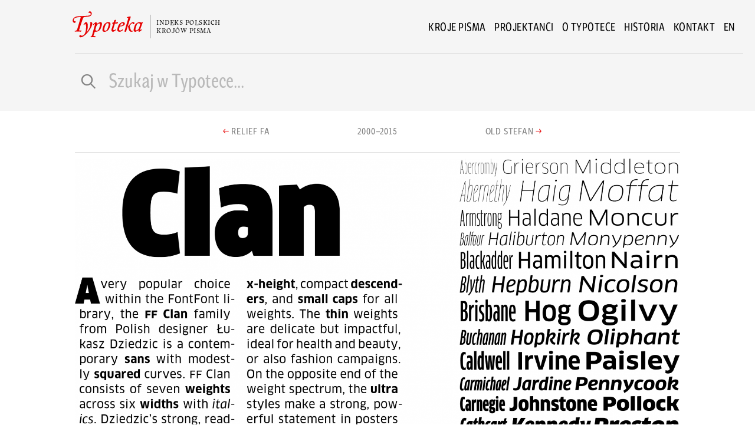

--- FILE ---
content_type: text/html; charset=UTF-8
request_url: https://typoteka.pl/pl/typeface/ff-clan
body_size: 5194
content:


<!doctype html>

<html class="no-js" lang="pl">

  <head>

    <!-- Google tag (gtag.js) -->
<script async src="https://www.googletagmanager.com/gtag/js?id=G-PTP1Q3X6FP"></script>
<script>
  window.dataLayer = window.dataLayer || [];
  function gtag(){dataLayer.push(arguments);}
  gtag('js', new Date());

  gtag('config', 'G-PTP1Q3X6FP');
</script>


    <meta charset="utf-8">
    
      
<title>FF Clan - Typoteka</title>
<meta name="title" content="FF Clan - Typoteka" />
<meta property="og:title" content="FF Clan - Typoteka" />
<meta name="twitter:title" content="FF Clan - Typoteka" />
    
      

<meta name="robots" content="index,follow" />



      
      

<meta name="url" content="https://typoteka.pl/pl/typeface/ff-clan" />
<meta property="og:url" content="https://typoteka.pl/pl/typeface/ff-clan" />

      

<meta name="locale" content="pl" />
<meta property="og:locale" content="pl" />


      

<meta name="description" content="Od czasu wydania w roku 2007, rozbudowana rodzina pism FF Clan to jeden z bestseller&oacute;w biblioteki FontFont. Projekt Łukasza Dziedzica to nowoczesna rodzina piszm bezszeryfowych o nieco..." />
<meta property="og:description" content="Od czasu wydania w roku 2007, rozbudowana rodzina pism FF Clan to jeden z bestseller&oacute;w biblioteki FontFont. Projekt Łukasza Dziedzica to nowoczesna rodzina piszm bezszeryfowych o nieco..." />
<meta name="twitter:description" content="Od czasu wydania w roku 2007, rozbudowana rodzina pism FF Clan to jeden z bestseller&oacute;w biblioteki FontFont. Projekt Łukasza Dziedzica to nowoczesna rodzina piszm bezszeryfowych o nieco..." />

      

      
<link rel="image_src" href="https://typoteka.pl/storage/fonts/00_DZIEDZIC/ff-clan-poster.png" />
<meta name="image" content="https://typoteka.pl/storage/fonts/00_DZIEDZIC/ff-clan-poster.png" />
<meta property="og:image" content="https://typoteka.pl/storage/fonts/00_DZIEDZIC/ff-clan-poster.png" />
<meta name="twitter:image" content="https://typoteka.pl/storage/fonts/00_DZIEDZIC/ff-clan-poster.png" />
    

    <meta name="viewport" content="width=device-width, initial-scale=1">
    <meta property="fb:app_id" content="839285009941847">
    <meta name="google-site-verification" content="AskHM6gwz5l4re35bIyGZAIovBJMo9lQYeU-Qlc7AbE" />
    <meta name="csrf-token" content="yfs7ktn26GNJRQimajEkLbonQr8x7uEsrG1kgSo7">

    
    
    
    <link rel="stylesheet" href="/css/app.css">
    <link rel="stylesheet" href="/fonts/fonts.css">

    <script src="https://cdnjs.cloudflare.com/ajax/libs/gsap/3.8.0/gsap.min.js"></script>
    <script src="https://cdnjs.cloudflare.com/ajax/libs/gsap/3.8.0/Draggable.min.js"></script>
    <script src="https://cdnjs.cloudflare.com/ajax/libs/gsap/3.8.0/ScrollToPlugin.min.js"></script>
    <script src="https://cdnjs.cloudflare.com/ajax/libs/gsap/3.8.0/ScrollTrigger.min.js"></script>

    <script src="https://cdnjs.cloudflare.com/ajax/libs/balance-text/3.3.0/balancetext.min.js"></script>

    <script src="/js/manifest.js"></script>
    <script src="/js/vendor.js"></script>
    <script src="/js/app.js"></script>

    <link rel="apple-touch-icon" sizes="180x180" href="/apple-touch-icon.png">
    <link rel="icon" type="image/png" sizes="32x32" href="/favicon-32x32.png">
    <link rel="icon" type="image/png" sizes="16x16" href="/favicon-16x16.png">
    <link rel="manifest" href="/site.webmanifest">
    <link rel="mask-icon" href="/safari-pinned-tab.svg" color="#e60000">
    <meta name="apple-mobile-web-app-title" content="Typoteka">
    <meta name="application-name" content="Typoteka">
    <meta name="msapplication-TileColor" content="#e60000">
    <meta name="theme-color" content="#ffffff">

  </head>

  <body data-controller="font">


    <div class="off-canvas-wrapper">
      <div class="off-canvas position-right" id="offCanvas" data-off-canvas>

        <nav id="offCanvasMenu">
   
    <div id="mobilemenuOffCanvas" class="mobileLogo offCanvasMenuShow">
      <a href="/">
        <img width="40" class="blends" src="/img/T-square.svg">
        <span class="logoSubtitle">Indeks polskich</br>krojów pisma</span>
      </a>
    </div>



  <ul  class="menu vertical offCanvasMenuShow">

              <li class=""><a href="/pl">Kroje pisma</a></li>
                <li class=""><a href="/pl/designers">Projektanci</a></li>
                <li class=""><a href="/pl/about">O Typotece</a></li>
                <li class=""><a href="/pl/history">Historia</a></li>
                <li class=""><a href="/pl/contact">Kontakt</a></li>
      
                       <li class="">
          <hr>
          <a href="https://typoteka.pl/en/typeface/ff-clan" hreflang="en" rel="alternate">
            en
          </a>
         

        </li>
      


            


    
    
  </ul>

    <ul class="horizontal menu offCanvasMenuShow">
            
      <li>
        <a href="https://www.facebook.com/typotekapl"><img src="/img/icons/logo-facebook.svg" width="30"></a>
      </li>
      <li>
        <a href="https://www.instagram.com/typoteka/"><img src="/img/icons/logo-instagram.svg" width="30"></a>
      </li>

  </ul>



  <p class="balance-text offCanvasMenuShow">Jeśli jesteś twórcą krojów pisma i chcesz, żeby twój projekt znalazł się w Typotece, napisz do nas. </p>

  <div class="offCanvasMenuShow">
    <a  class="underline" href="mailto:info@typoteka.pl">info@typoteka.pl</a>
  </div>





</nav>



      </div>

      <div class="off-canvas-content" data-off-canvas-content>

        <header>
          <div class="stickyContainer mainMenuContainer"> 
  <div id="mainMenuBack" class="stickyItem grid-container full"> 
    
    <div  class="grid-container" >

        <div id="mainMenu" class="grid-x align-middle">  

          <div  class="cell auto medium-offset-1">

            <div class="mobileLogo">
              <a href="/">
                
                <img id="bigLogo" width="120" class="show-for-medium" src="/img/Typoteka.svg"> 
                <img id="smallLogo" width="40" class="show-for-small-only" src="/img/T-square.svg">

                <span class="logoSubtitle" >Indeks polskich</br>krojów pisma</span>

              
              </a>
            </div>
          </div>

          <div  class="cell shrink">

            <ul class="main-menu menu align-right show-for-medium ">

    

            <li><a href="/pl">Kroje pisma</a></li>
            <li><a href="/pl/designers">Projektanci</a></li>
            <li><a href="/pl/about">O Typotece</a></li>
            <li><a href="/pl/history">Historia</a></li>
            <li><a href="/pl/contact">Kontakt</a></li>
    
               <li>
        <a href="https://typoteka.pl/en/typeface/ff-clan" hreflang="en" rel="alternate">
          en
        </a>
      </li>
              

</ul>




            
            <a  class="show-for-small-only" data-toggle="offCanvas"><img width="22" src="/img/hamburger.svg"></a>

          </div>
        </div>
    </div>
  </div>
</div>

                    
          <form id="searchBarForm" action="https://typoteka.pl/pl/search">


  <div class="grid-container ">

       <div class="grid-x grid-margin-x ">
        <div class="cell small-1"></div>
        <div class="cell medium-11">

          <hr>
          <div id="searchBar" class="grid-x grid-margin-x align-middle">


            
            <div class="cell small-11 medium-7 large-8">

              <div class="input-group">
                <span id="lupka" class="input-group-labels  PKPIcons">g</span>
                <input name="text"  class="input-group-field" placeholder="Szukaj w Typotece..."                 value="" 
               type="text">
                <div class="input-group-buttons">

                   


                 


                </div>
              </div>


            </div>

          

          

          </div>






        </div>

      </div>






    </div>
</form>



        </header>

         <main

        
         role="main"> 





<div  class="grid-container">
  <div class="grid-x grid-margin-x ">    

    <div class="cell medium-offset-1 medium-10 text-center" >


  <div  id="nextPrevBtns" class="grid-x">    
    <div class="cell small-6 medium-4 text-right" >

                <a href="https://typoteka.pl/pl/typeface/relief-fa" class="button medium  clear noMarginBottom">
            <span class="arrow primary-color">&larr;</span> 
            <span class="show-for-medium">Relief FA</span>
            <span class="show-for-small-only" >Poprzedni</span>
          </a>
       
        
    </div>
    <div class="cell medium-4 text-center show-for-medium" >
                <a href="https://typoteka.pl/pl/period/opentype-fonts-and-digital-text" class="button medium  clear noMarginBottom lining-nums"><span >2000–2015</span></a>
            </div>
    <div class="cell small-6 medium-4 text-left" >
      
        <a href="https://typoteka.pl/pl/typeface/old-stefan" class="button medium  clear noMarginBottom">
          <span class="show-for-medium" >Old Stefan</span>
          <span class="show-for-small-only" >Następny</span> 
          <span class="arrow primary-color" >&rarr;</span></a>

        
            </div>


  </div>
      



    </div>



  </div>

</div>
<div id="fontBlade" class="grid-container">

  <div class="grid-x grid-margin-x ">    
    
    <div class="cell medium-offset-1 medium-10 text-center" >

      
      <img id="fontPhoto"  data-interchange="[/storage/fonts/00_DZIEDZIC/ff-clan-cover.png, small],[/storage/fonts/00_DZIEDZIC/ff-clan-poster.png, medium]">


     
     

      
    </div>
  </div>


  

  <div class="grid-x grid-margin-x ">
    
    <div class="cell medium-offset-2 medium-8 large-offset-3 large-6" >
      <h1 class="balance-text">FF Clan</h1>

      <p><em><a href='https://typoteka.pl/pl/designer/lukasz-dziedzic'>Łukasz Dziedzic</a></em></p>


      <h5 class="hide-for-small-only">&nbsp;</h5>


      <ul class="vertical medium-horizontal menu">      

        <li>
          <a ><span class="PKPIcons">c</span>2007</a>
        </li>

                  <li>
            <a href="https://typoteka.pl/pl/period/opentype-fonts-and-digital-text"><span class="PKPIcons ">j</span>Fonty OpenType i tekst cyfrowy</a>
          </li>

                
                  <li>
            <a><span class="PKPIcons ">b</span>Warszawa</a>
          </li>
        
                  <li>
            <a href="https://typoteka.pl/pl/search?cats=3"><span class="PKPIcons ">h</span>Fonty</a>
          </li>
        
      </ul>

    </div>

  </div>


  <div class="grid-x grid-margin-x " >    
   
    <div class="cell medium-offset-2 medium-8 large-offset-3 large-6" >
        <p>. . .</p>
        

        <p>Od czasu wydania w roku 2007, rozbudowana rodzina pism FF Clan to jeden z bestseller&oacute;w biblioteki FontFont. Projekt Łukasza Dziedzica to nowoczesna rodzina piszm bezszeryfowych o nieco kwadratowych krzywiznach. Odmiany FF Clan obejmują siedem grubości i niespotykane sześć szerokości. Mocne, czytelne formy Clana charakteryzują się dużą minuskułą i kr&oacute;tkimi wydłużeniami. Grubości Thin są delikatne ale efektowne. Idealnie nadają się do kampanii dotyczących zdrowia i urody lub mody. Na drugim końcu spektrum, grubości Ultra daje mocny efekt na plakatach i w czasopismach. Jako kompleksowa rodzina pism, FF Clan idealnie nadaje się do zastosowań w reklamie, na opakowaniach, w czasopismach, logotypach, w brandingu i branży kreatywnej. Sprawdza się na plakatach i billboardach oraz w tekstach składanych małym stopniem pisma. FF Clan używany jest też z powodzeniem w systemach nawigacyjnych, a także w internecie i na ekranie.&nbsp;</p>
          

                  <p>Liczba odmian: <span class="lining-nums">168</span></p>
                
        <div>
                        <span class="label"><a href="https://typoteka.pl/pl/search?tags=1">sans</a></span> 
                        <span class="label"><a href="https://typoteka.pl/pl/search?tags=3">display</a></span> 
                        <span class="label"><a href="https://typoteka.pl/pl/search?tags=6">humanist</a></span> 
                        <span class="label"><a href="https://typoteka.pl/pl/search?tags=16">super family</a></span> 
                        <span class="label"><a href="https://typoteka.pl/pl/search?tags=49">text</a></span> 
                  </div>

    <hr class="show-for-large">


    </div>

    <div class="cell medium-8 medium-offset-2 large-offset-0 large-auto" >

      
            
        <hr>
        <h4 class="bold">Linki</h4> 
        <ul class="sideLinkss horizontal large-vertical menu">   
                  <li><a href="https://www.myfonts.com/foundry/FontFont/" target="_blank">FF Clan – Myfonts</a> </li>
              </ul>
              

          <hr>
      <h4 class="Maecenass bold">Wydawca</h4> 

      <ul class="sideLinkss horizontal large-vertical menu">   
        <li> <a href="https://www.fontshop.com" target="_blank">FontFont </a> </li>
      </ul>

    
    
            <hr>
        <h4 class="Maecenass bold">Skrypty</h4>

        <ul class="sideLinkss horizontal menu">      
                  
            <li class="capitalize"><a href="https://typoteka.pl/pl/search?scripts=1">łaciński</a></li>
                            
            <li class="capitalize"><a href="https://typoteka.pl/pl/search?scripts=2">cyrylica</a></li>
                          </ul>
    

    <hr class="hide-for-large">



    </div>
  </div>




  



  
  <div class="grid-x grid-margin-x ">    

   
    <div class="cell medium-offset-2 medium-8 large-offset-3 large-6" >
      

      

       <h3>
      
                  Inne kroje tego projektanta:        
      </h3> 

        
              
        <div class=" grid-x grid-margin-xs small-up-2 medium-up-1" >  


                      <div class="cell"> 
            <a href="https://typoteka.pl/pl/typeface/ringo">

  <div class="relatedItem" data-url="https://typoteka.pl/pl/typeface/ringo">
    <div class="grid-containers">
    <div class=" grid-x grid-margin-xs align-middle" >  
    

      <div class="relatedFontImg cell small-12 medium-5 large-5 ">
        
                
       <img src="/storage/fonts/00_DZIEDZIC/ringo-cover.png" />

            </div>


      <div class="relatedFontInfo cell small-12 medium-auto">
        <hr class="show-for-small-only">
        <h4 class="fontName">Ringo</h4>
       
        <p class="fontDesigners "><em>
            
              
             Łukasz Dziedzic 
           </em>
            </p> 
           
            <ul class="menu horizontal hide-for-small-only">
              <li><span class="PKPIcons">c</span>2014</li>
              
              <li><span class="PKPIcons ">b</span>Warszawa</li>
              
                            <li><span class="PKPIcons ">h</span>Fonty</li>
                          </ul>




        
      </div>
    </div>
    </div>
  </div>
</a>          </div>
                      <div class="cell"> 
            <a href="https://typoteka.pl/pl/typeface/lato">

  <div class="relatedItem" data-url="https://typoteka.pl/pl/typeface/lato">
    <div class="grid-containers">
    <div class=" grid-x grid-margin-xs align-middle" >  
    

      <div class="relatedFontImg cell small-12 medium-5 large-5 ">
        
                
       <img src="/storage/fonts/00_DZIEDZIC/lato-cover.png" />

            </div>


      <div class="relatedFontInfo cell small-12 medium-auto">
        <hr class="show-for-small-only">
        <h4 class="fontName">Lato</h4>
       
        <p class="fontDesigners "><em>
            
              
             Botio Nikoltchev, Łukasz Dziedzic, Adam Twardoch 
           </em>
            </p> 
           
            <ul class="menu horizontal hide-for-small-only">
              <li><span class="PKPIcons">c</span>2010</li>
              
              <li><span class="PKPIcons ">b</span>Warszawa</li>
              
                            <li><span class="PKPIcons ">h</span>Fonty</li>
                          </ul>




        
      </div>
    </div>
    </div>
  </div>
</a>          </div>
                      <div class="cell"> 
            <a href="https://typoteka.pl/pl/typeface/ff-mach">

  <div class="relatedItem" data-url="https://typoteka.pl/pl/typeface/ff-mach">
    <div class="grid-containers">
    <div class=" grid-x grid-margin-xs align-middle" >  
    

      <div class="relatedFontImg cell small-12 medium-5 large-5 ">
        
                
       <img src="/storage/fonts/00_DZIEDZIC/ff-mach-cover.png" />

            </div>


      <div class="relatedFontInfo cell small-12 medium-auto">
        <hr class="show-for-small-only">
        <h4 class="fontName">FF Mach</h4>
       
        <p class="fontDesigners "><em>
            
              
             Łukasz Dziedzic 
           </em>
            </p> 
           
            <ul class="menu horizontal hide-for-small-only">
              <li><span class="PKPIcons">c</span>2009</li>
              
              <li><span class="PKPIcons ">b</span>Warszawa</li>
              
                            <li><span class="PKPIcons ">h</span>Fonty</li>
                          </ul>




        
      </div>
    </div>
    </div>
  </div>
</a>          </div>
                      <div class="cell"> 
            <a href="https://typoteka.pl/pl/typeface/ff-good">

  <div class="relatedItem" data-url="https://typoteka.pl/pl/typeface/ff-good">
    <div class="grid-containers">
    <div class=" grid-x grid-margin-xs align-middle" >  
    

      <div class="relatedFontImg cell small-12 medium-5 large-5 ">
        
                
       <img src="/storage/fonts/00_DZIEDZIC/ff-good-cover.png" />

            </div>


      <div class="relatedFontInfo cell small-12 medium-auto">
        <hr class="show-for-small-only">
        <h4 class="fontName">FF Good</h4>
       
        <p class="fontDesigners "><em>
            
              
             Łukasz Dziedzic 
           </em>
            </p> 
           
            <ul class="menu horizontal hide-for-small-only">
              <li><span class="PKPIcons">c</span>2007</li>
              
              <li><span class="PKPIcons ">b</span>Warszawa</li>
              
                            <li><span class="PKPIcons ">h</span>Fonty</li>
                          </ul>




        
      </div>
    </div>
    </div>
  </div>
</a>          </div>
                      <div class="cell"> 
            <a href="https://typoteka.pl/pl/typeface/ff-pitu">

  <div class="relatedItem" data-url="https://typoteka.pl/pl/typeface/ff-pitu">
    <div class="grid-containers">
    <div class=" grid-x grid-margin-xs align-middle" >  
    

      <div class="relatedFontImg cell small-12 medium-5 large-5 ">
        
                
       <img src="/storage/fonts/00_DZIEDZIC/ff-pitu-cover.png" />

            </div>


      <div class="relatedFontInfo cell small-12 medium-auto">
        <hr class="show-for-small-only">
        <h4 class="fontName">FF Pitu</h4>
       
        <p class="fontDesigners "><em>
            
              
             Łukasz Dziedzic 
           </em>
            </p> 
           
            <ul class="menu horizontal hide-for-small-only">
              <li><span class="PKPIcons">c</span>2008</li>
              
              <li><span class="PKPIcons ">b</span>Warszawa</li>
              
                            <li><span class="PKPIcons ">h</span>Fonty</li>
                          </ul>




        
      </div>
    </div>
    </div>
  </div>
</a>          </div>
                      <div class="cell"> 
            <a href="https://typoteka.pl/pl/typeface/empik-pro">

  <div class="relatedItem" data-url="https://typoteka.pl/pl/typeface/empik-pro">
    <div class="grid-containers">
    <div class=" grid-x grid-margin-xs align-middle" >  
    

      <div class="relatedFontImg cell small-12 medium-5 large-5 ">
        
                
       <img src="/storage/fonts/00_DZIEDZIC/empik-cover.png" />

            </div>


      <div class="relatedFontInfo cell small-12 medium-auto">
        <hr class="show-for-small-only">
        <h4 class="fontName">EMPIK PRO</h4>
       
        <p class="fontDesigners "><em>
            
              
             Łukasz Dziedzic 
           </em>
            </p> 
           
            <ul class="menu horizontal hide-for-small-only">
              <li><span class="PKPIcons">c</span>2007</li>
              
              <li><span class="PKPIcons ">b</span>Warszawa</li>
              
                            <li><span class="PKPIcons ">h</span>Fonty</li>
                          </ul>




        
      </div>
    </div>
    </div>
  </div>
</a>          </div>
                      <div class="cell"> 
            <a href="https://typoteka.pl/pl/typeface/ff-eggo">

  <div class="relatedItem" data-url="https://typoteka.pl/pl/typeface/ff-eggo">
    <div class="grid-containers">
    <div class=" grid-x grid-margin-xs align-middle" >  
    

      <div class="relatedFontImg cell small-12 medium-5 large-5 ">
        
                
       <img src="/storage/fonts/00_DZIEDZIC/ff-eggo-cover.png" />

            </div>


      <div class="relatedFontInfo cell small-12 medium-auto">
        <hr class="show-for-small-only">
        <h4 class="fontName">FF Eggo</h4>
       
        <p class="fontDesigners "><em>
            
              
             Łukasz Dziedzic 
           </em>
            </p> 
           
            <ul class="menu horizontal hide-for-small-only">
              <li><span class="PKPIcons">c</span>2015</li>
              
              <li><span class="PKPIcons ">b</span>Warszawa</li>
              
                            <li><span class="PKPIcons ">h</span>Fonty</li>
                          </ul>




        
      </div>
    </div>
    </div>
  </div>
</a>          </div>
                      <div class="cell"> 
            <a href="https://typoteka.pl/pl/typeface/ff-more">

  <div class="relatedItem" data-url="https://typoteka.pl/pl/typeface/ff-more">
    <div class="grid-containers">
    <div class=" grid-x grid-margin-xs align-middle" >  
    

      <div class="relatedFontImg cell small-12 medium-5 large-5 ">
        
                
       <img src="/storage/fonts/00_DZIEDZIC/ff-more-cover.png" />

            </div>


      <div class="relatedFontInfo cell small-12 medium-auto">
        <hr class="show-for-small-only">
        <h4 class="fontName">FF More</h4>
       
        <p class="fontDesigners "><em>
            
              
             Łukasz Dziedzic 
           </em>
            </p> 
           
            <ul class="menu horizontal hide-for-small-only">
              <li><span class="PKPIcons">c</span>2010</li>
              
              <li><span class="PKPIcons ">b</span>Warszawa</li>
              
                            <li><span class="PKPIcons ">h</span>Fonty</li>
                          </ul>




        
      </div>
    </div>
    </div>
  </div>
</a>          </div>
                </div>
      
    </div> 
  </div> 
  
</div>


 </main>

        <footer><div id="footerHolder" class="grid-container fluid">

  
  <div class="grid-container">

    <div class="grid-x grid-margin-x ">
      
      <div class="cell medium-8" >
        <h4 class="text-center medium-text-left">O Typotece</h4>
        <div class="text-center medium-text-left"><p>Typoteka to indeks krojów pisma stworzonych przez twórców związanych z Polską.</p>
<p>Pismo jest nośnikiem kultury i jednocześnie jej wynikiem. Jest komunikacyjnym spoiwem obywateli wielu krajów, wyznawców różnych religii, przedstawicieli różnych kultur. Typoteka prezentuje pisma drukarskie i typograficzne stworzone na przestrzeni kilkuset lat, dla różnych alfabetów, przez przez ludzi urodzonych na terenach dziesiejszej lub ówczesnej Polski, oraz tych, którzy w pewnym momencie na te tereny przybyli.

<em><a href='https://typoteka.pl/pl/about'>Czytaj więcej...</a></em></p>        
        </div>

        


        <hr class="show-for-small-only">
        

         

      </div>

      <div class="cell medium-4">

         <h4 class="text-center medium-text-left">Kontakt</h4>
         <p class="text-center medium-text-left balance-text"><a href="mailto:info@typoteka.pl">info@typoteka.pl</a></p>
         <h4 class="text-center medium-text-left">Zgłoś swój projekt</h4>
        <p class="text-center medium-text-left  balance-text">Jeśli jesteś twórcą krojów pisma i chcesz, żeby twój projekt znalazł się w Typotece, napisz do nas.  </p>
         
          <ul class="horizontal menu medium-align-left offCanvasMenuShow ">
            
          <li >
            <a href="https://www.facebook.com/typotekapl"><img src="/img/icons/logo-facebook.svg" width="30"></a>
          </li>
          <li>
            <a href="https://www.instagram.com/typoteka/"><img src="/img/icons/logo-instagram.svg" width="30"></a>
          </li>

        </ul>
      </div>
    </div>

   

    <hr>

   
    <div class="grid-x grid-margin-x text-center align-middle align-center">


      <div class="cell medium-7 large-5">
        <img src="/img/logos/dofinansowano.svg">
      </div>
      
    </div>

    <hr>

    <div id="partnersLogos" class="grid-x grid-padding-x small-up-2 medium-up-5  text-center align-middle">
       
          
          <div class="cell">
            <a href="http://nowolipki.org" target="_blank"><img  src="/img/logos/nowolipki.svg"></a>
          </div>
          <div class="cell">
            <a href="http://stgu.pl" target="_blank"><img  src="/img/logos/stgu.svg"></a>
          </div>
          <div class="cell">
            <a href="https://rejestr.io/krs/646065/fundacja-collegium-nobilium-opoliense" target="_blank"><img  src="/img/logos/collegium.svg"></a>
          </div>
          <div class="cell">
            <a href="http://warsawposterbiennale.com" target="_blank"><img  src="/img/logos/ipb.svg"></a>
          </div>
          <div class="cell">
            <a href="http://polishgraphicdesign.com" target="_blank"><img  src="/img/logos/pgda.svg"></a>
          </div>
          <div class="cell">
            <a href="http://gust.org.pl" target="_blank"><img  src="/img/logos/gust.svg"></a>
          </div>
          <div class="cell">
            <a href="https://www.fontlab.com" target="_blank"><img  src="/img/logos/fontlab.svg"></a>
          </div>
          <div class="cell">
            <a href="https://asp.waw.pl/" target="_blank"><img  src="/img/logos/asp.svg"></a>
          </div>
          <div class="cell">
            <a href="http://www.cobrpp.com.pl/actapoligraphica/index.php?page=strona-glowna" target="_blank"><img  src="/img/logos/acta.svg"></a>
          </div>
          <div class="cell">
            <a href="http://ptwk.pl/" target="_blank"><img  src="/img/logos/ptwk.svg"></a>
          </div>

    </div>

    <hr>

    <div class="grid-x grid-margin-x ">
     
      <div class="cell medium-6 text-center medium-text-left ">
        <p class="balance-text">Używamy <a href="https://pl.wikipedia.org/wiki/HTTP_cookie" target="_blank">ciasteczek</a> do różnych niecnych spraw (statystyki)</p>
      </div>

      <div class="cell medium-6 text-center medium-text-right ">
        <p class="balance-text">A stronę zrobił <a href='https://typoteka.pl/designer/michal-jarocinski'>Michał Jarociński</a></p>
      </div>

    </div>


  </div>
</div>



</footer> 

      </div>
    </div>



  

  </body>
</html>


--- FILE ---
content_type: text/css
request_url: https://typoteka.pl/fonts/fonts.css
body_size: 164
content:
.Maecenas{font-family:Maecenas;font-style:normal;font-weight:400}@font-face{font-display:swap;font-family:Maecenas;font-style:normal;font-weight:400;src:url(Maecenas-Regular.woff2) format("woff2"),url(Maecenas-Regular.woff) format("woff")}@font-face{font-display:swap;font-family:Maecenas;font-style:italic;font-weight:400;src:url(Maecenas-RegularItalic.woff2) format("woff2"),url(Maecenas-RegularItalic.woff) format("woff")}@font-face{font-display:swap;font-family:Maecenas;font-style:normal;font-weight:700;src:url(Maecenas-Bold.woff2) format("woff2"),url(Maecenas-Bold.woff) format("woff")}@font-face{font-display:swap;font-family:Maecenas;font-style:italic;font-weight:700;src:url(Maecenas-BoldItalic.woff2) format("woff2"),url(Maecenas-BoldItalic.woff) format("woff")}.GellerSans{font-family:GellerSans}.bold{font-weight:700}@font-face{font-display:swap;font-family:GellerSans;font-style:normal;font-weight:700;src:url(GellerSansWeb-SemiBold.woff2) format("woff2"),url(GellerSansWeb-SemiBold.woff) format("woff")}@font-face{font-display:swap;font-family:GellerSans;font-style:normal;font-weight:400;src:url(GellerSansWeb-Regular.woff2) format("woff2"),url(GellerSansWeb-Regular.woff) format("woff")}@font-face{font-display:swap;font-family:GellerSans;font-style:italic;font-weight:400;src:url(GellerSansWeb-RegularItalic.woff2) format("woff2"),url(GellerSansWeb-RegularItalic.woff) format("woff")}@font-face{font-display:swap;font-family:PKPIcons;font-style:normal;font-weight:400;src:url(PKPIcons-Regular.woff2) format("woff2"),url(PKPIcons-Regular.woff) format("woff")}


--- FILE ---
content_type: image/svg+xml
request_url: https://typoteka.pl/img/logos/fontlab.svg
body_size: 17572
content:
<?xml version="1.0" encoding="UTF-8" standalone="no"?><!DOCTYPE svg PUBLIC "-//W3C//DTD SVG 1.1//EN" "http://www.w3.org/Graphics/SVG/1.1/DTD/svg11.dtd"><svg width="100%" height="100%" viewBox="0 0 300 200" version="1.1" xmlns="http://www.w3.org/2000/svg" xmlns:xlink="http://www.w3.org/1999/xlink" xml:space="preserve" xmlns:serif="http://www.serif.com/" style="fill-rule:evenodd;clip-rule:evenodd;stroke-linejoin:round;stroke-miterlimit:2;"><g id="fontlab"><path d="M95.387,63.866c0.157,0.157 0.313,0.314 0.392,0.549c0.078,0.157 0.157,0.314 0.314,0.471l-0,0.471c-0,0.157 0.078,0.235 0.157,0.235c0.157,0.235 0.235,0.471 0.471,0.628c0.156,0.157 0.313,0.392 0.549,0.549c-0,0.078 0.078,0.235 0.235,0.392c0,0.157 0.079,0.314 0.157,0.471l0.157,0.706c0.079,0.079 0.079,0.079 0,0.236c-0.078,0.078 0,0.157 0.157,0.157l0,0.314c0,0.078 0.078,0.156 0.157,0.235l-0,0.785c-0,0.078 -0,0.157 0.078,0.157l0,0.549c0.079,0.078 0.157,0.157 0.314,0.235c0.157,0.079 0.157,0.157 0.079,0.393c0.078,0.078 0.078,0.078 0.157,0.078c0.078,0 0.157,0.079 0.235,0.157l0.785,-0l-0,0.078l0.628,0l-0,0.079l1.177,-0l-0,0.078l0.47,0.157l0.079,0c-0.079,0 -0,0 0.078,0.079l0.706,-0l0,0.157l0.628,-0l0,0.157l0.706,0.078l0,0.157l0.628,0c0.079,0.079 0.079,0.079 0.236,0.079l0.313,-0c0.079,0.156 0.157,0.156 0.314,0.156l0.314,0l-0.157,0.157c0.157,0.079 0.236,0.079 0.314,0.079c0.079,-0.079 0.157,-0 0.157,0.078l0.549,0c0.079,0.157 0.157,0.236 0.314,0.236l0.236,-0l0.47,0.235c0.157,0.079 0.393,0.157 0.55,0.236l0.314,-0l-0,0.156c0.078,0.079 0.156,0.079 0.235,0c0.078,-0.078 0.157,0 0.157,0.157l0.785,0l-0,0.314l0.156,0c0.157,0.079 0.236,0 0.236,0c0.078,-0.078 0.078,-0.078 0.157,-0.078c0.235,0.078 0.392,0.157 0.549,0.235c0.392,0.157 0.706,0.236 0.863,0.236l0,0.157c0.314,0.078 0.628,0.156 0.863,0.313c0.236,0.157 0.55,0.314 0.864,0.471l-0,-0.157c0.156,0.079 0.235,0.157 0.313,0.157l0.236,0.236l1.098,0.392l0,0.157l0.157,0.078l0.079,0.079c-0,0.078 0.078,0.157 0.157,0.157c0.157,-0 0.235,0.078 0.314,0.157c-0,0.078 0.156,0.157 0.313,0.157c0,0.157 0.157,0.235 0.55,0.235l-0,0.314c-0,0.078 0.078,0.157 0.157,0.157c-0,0.078 -0.079,0.078 -0.157,0.078l-0,0.314l0.627,0l0,0.157c0.157,-0.078 0.236,-0.157 0.314,-0.157c0.079,0 0.079,0 0.157,0.079c0.079,0.078 0.157,0.078 0.236,0.078c-0,0.079 -0,0.157 0.078,0.157c0.079,0.079 0.079,0.079 0.079,0.157c-0.157,0.157 -0.157,0.235 -0.157,0.392l-0,0.157c-0,0.079 -0,0.079 0.078,0.079c0.079,0.078 0.079,0.157 0.079,0.157c-0.079,0.078 -0,0.078 0.078,0.157l0,0.627l-0.157,0.157c0,0.157 0,0.157 0.079,0.236c0.078,-0 0.078,0.078 0.078,0.157c0,0.157 -0.078,0.235 -0.157,0.313c-0.078,0.079 -0.157,0.079 -0.235,0.157l-0.157,0l-0,-0.235c-0,0.078 -0.079,0.157 -0.157,0.471l-0.157,0.157l-0,0.784c0.157,0.079 0.157,0.079 0.157,0.157c-0,0.079 -0,0.157 0.078,0.236c0.079,0.078 0.079,0.157 0,0.157l0,0.157c0,0.157 0,0.235 -0.078,0.314l-0,0.627l-0.314,0l-0,0.55c-0.157,-0 -0.314,0.078 -0.392,0.235c-0.079,0.157 -0.157,0.235 -0.314,0.235c-0.079,0 -0.157,-0.078 -0.236,-0.157c-0.078,-0.157 -0.078,-0.235 -0.078,-0.313l-0.157,-0c-0.157,-0.079 -0.314,-0 -0.392,0.235c-0.079,0.157 -0.236,0.314 -0.314,0.314l-0.314,-0.157c-0.157,-0 -0.157,-0 -0.157,0.078c-0,0.079 -0.079,0.079 -0.157,0.079c-0.078,0.157 -0.157,0.235 -0.157,0.392l-0.314,0.157l-0.392,0.392l-0.471,0c-0.078,0.079 -0.078,0.079 -0.157,0.079c-0.078,-0 -0.078,0.078 0,0.314c-0.157,-0.079 -0.235,0.078 -0.392,0.235l-0.471,-0.471l-0.628,0l-0.314,0.314c-0.157,0.079 -0.235,0.157 -0.235,0.157c-0.078,0 -0.157,-0.078 -0.314,-0.157c-0.157,-0.078 -0.235,-0.157 -0.314,-0.157l-0.157,0c-0.078,0 -0.157,0 -0.314,-0.078c-0.078,-0.079 -0.235,-0.079 -0.313,-0.079l-0.236,-0.47c-0.078,-0.079 -0.157,-0.079 -0.314,-0.079c-0.157,0 -0.157,-0.078 -0.157,-0.157l-1.255,0c-0.079,0.079 -0.079,0.079 -0.157,0.079c-0.079,-0 -0.079,0.078 -0.079,0.235l-0.156,0c-0.079,-0.392 -0.314,-0.549 -0.707,-0.471l0,-0.706l-0.078,-0c-0.079,-0 -0.079,-0 -0.157,0.078c-0.157,-0.078 -0.314,-0.156 -0.471,-0.313c-0.157,-0.157 -0.235,-0.236 -0.471,-0.236c-0.078,0 -0.157,0 -0.235,0.079c-0.079,0.078 -0.079,0.078 -0.157,0.078c-0.078,0 -0.157,-0.078 -0.314,-0.157c-0.157,-0.078 -0.157,-0.157 -0.157,-0.235c-0.078,-0.079 -0.157,-0.157 -0.314,-0.157l0,-0.157c-0.157,-0.079 -0.314,-0.235 -0.549,-0.549l-0.157,-0l0,0.157l-0.471,-0c0,-0.079 -0.078,-0.157 -0.157,-0.157c0,0.157 0,0.235 -0.078,0.314l-0.079,-0c-0.078,-0 -0.078,-0 -0.078,-0.079l-0.785,0l-0.078,0.079c-0.079,-0.079 -0.157,-0.079 -0.157,-0.157c-0,-0.079 -0.079,-0.079 -0.236,-0c0,-0.157 0,-0.236 -0.078,-0.314c-0.078,-0 -0.078,-0.079 -0.157,-0.079l0,-0.235l0.079,-0c-0.079,-0.157 -0.157,-0.157 -0.393,-0.157l-0.235,-0c-0.079,-0 -0.079,0.078 -0.157,0.157l-0.236,-0l0,-0.471l-0.47,0c-0.157,0 -0.314,-0.078 -0.471,-0.157c-0.157,-0.078 -0.236,-0.157 -0.314,-0.157l-0,-0.078l-0.157,0.157l-0.078,-0c-0.079,-0.157 -0.157,-0.236 -0.314,-0.236c-0.079,-0.078 -0.079,-0.078 -0.157,-0.078c-0.079,-0 -0.079,0.078 -0.079,0.157l-0.314,-0c0,-0.079 -0.078,-0.157 -0.157,-0.157c-0.078,-0.079 -0.156,-0.079 -0.235,-0.157l-0.314,-0c0,0.078 0,0.078 -0.078,0.078c-0.079,0 -0.079,0.079 -0.157,0.157c-0.079,0.079 -0.157,0.157 -0.314,0.157l-0.157,0l0.078,-0.392l-0.313,-0c-0.079,0.078 -0.079,0.157 -0.079,0.235c0,0.079 -0.078,0.157 -0.157,0.236c0.079,-0.236 0.079,-0.314 -0.078,-0.393c-0.157,-0.078 -0.236,-0.157 -0.236,-0.235l-0.157,-0c-0.078,0.157 -0.157,0.157 -0.235,0.157c-0,0.235 -0.078,0.314 -0.157,0.471c0.079,-0.079 0.079,-0.157 0,-0.236c-0.078,-0.078 -0.157,-0.157 -0.157,-0.235l-0.706,-0l-0,-0.079l-0.942,0l0,-0.157l-0.549,0c0,-0.078 0,-0.157 -0.078,-0.157c-0.079,0 -0.079,0 -0.157,-0.078l-0.314,0.078l-0,-0.156c0.078,-0 0.078,-0.079 0.078,-0.157c0,-0.079 0,-0.079 -0.078,-0.079l-0.55,0c-0.313,0.079 -0.549,0.079 -0.627,0.079c-0.079,-0 -0.157,0.078 -0.157,0.157l0.078,0.313l-0.157,0c0,-0.157 -0.078,-0.235 -0.157,-0.313c-0.078,0.078 -0.078,0.078 -0.078,0.156c-0.079,0.079 -0.079,0.079 -0.157,0.079c0.078,0.235 0.078,0.471 -0.157,0.549c-0.157,0.157 -0.314,0.314 -0.392,0.55l-0.079,-0l0,0.156c0,0.079 0,0.157 0.079,0.314c-0.236,0 -0.314,0.079 -0.471,0.157l-0.235,0.236c-0.079,-0 -0.157,-0 -0.471,0.078c-0.236,0.079 -0.393,0.157 -0.393,0.314l0,0.314c0,0.078 -0.078,0.078 -0.157,0.157c-0.078,0.078 -0.156,0.157 -0.156,0.314l-0.314,-0c-0,0.078 -0,0.078 -0.079,0.157c-0.078,0.078 -0.078,0.157 -0.078,0.235l-0,0.706c-0.079,0 -0.157,0 -0.157,-0.078c-0,-0.079 -0.079,-0.079 -0.157,-0.079l-0.157,0l-0,0.471c-0.235,0 -0.314,0.079 -0.392,0.235c-0.079,0.157 -0.079,0.236 -0.157,0.314c-0.236,0.079 -0.471,0.236 -0.707,0.471c-0.157,-0.078 -0.235,0 -0.313,0.079c-0,0.078 -0.079,0.235 -0.157,0.392c-0.157,-0.079 -0.236,-0.079 -0.314,0.157c-0.079,0.157 -0.079,0.314 -0.157,0.392l-0,0.706c0.157,0 0.314,0.079 0.471,0.157c0.078,0 0.157,0 0.157,-0.078c0.078,-0.079 0.078,-0.157 0.156,-0.235c0.079,-0.236 0.157,-0.314 0.236,-0.393c0.078,-0.078 0.078,-0.235 0.157,-0.549c-0,0.078 0.078,0.157 0.157,0.235c0.078,0.079 0.078,0.157 0.157,0.157c-0,0.079 -0.079,0.157 -0.236,0.314c-0.078,0.079 -0.157,0.157 -0.235,0.157c-0,0.079 -0,0.157 -0.079,0.314c-0.078,0.078 -0.078,0.157 -0.078,0.314c-0.079,0.078 -0.157,0.157 -0.314,0.235c-0.157,0.079 -0.235,0.079 -0.314,0.079c-0.078,0.078 -0.078,0.078 -0.078,0.235c-0,0.079 -0,0.157 -0.079,0.314l-0.157,0.471l0.157,0.157c0.079,-0 0.079,-0 0.079,-0.079c-0,-0.078 0.078,-0.078 0.235,-0.078c0.079,-0 0.157,0.078 0.157,0.157l0,0.157c0,0.078 -0.078,0.235 -0.235,0.392c-0.157,0.157 -0.236,0.314 -0.236,0.392l-0.471,0c-0.078,0.079 -0.156,0.157 -0.235,0.157c-0.078,0.079 -0.157,0.079 -0.235,0.157l-0.236,0.236l0,0.313l-0.157,0.157c-0.078,0.079 -0.157,0.079 -0.235,0l-0,0.314c-0.235,0.079 -0.314,0.236 -0.314,0.471c-0.078,-0.078 -0.157,-0.078 -0.235,0c-0.079,0.078 -0.079,0.157 -0.157,0.157l-0.628,-0.157l0.785,0c-0,-0.078 0.078,-0.078 0.157,-0.078c-0,-0.157 0.157,-0.157 0.392,-0.157c0.314,0.078 0.549,0.078 0.706,0.157c0.079,-0.079 0.157,-0.157 0.157,-0.314l0.314,-0l-0,0.314c-0.079,0.078 -0.235,0.078 -0.471,-0.079c-0.235,-0.157 -0.314,-0.078 -0.314,0.079c-0.471,0.313 -0.706,0.784 -0.706,1.49l-0.314,0c-0.157,-0.078 -0.235,0 -0.314,0.157l0.079,0.079l-0,0.314c-0.079,-0 -0.157,0.078 -0.157,0.235c-0.079,0.157 -0.157,0.157 -0.236,0.079l0,0.157l-0.235,-0c-0.078,-0 -0.157,-0 -0.157,0.078c0,0.078 0,0.157 0.079,0.235l-0.157,0l-0,0.314c-0.314,0 -0.55,0.079 -0.628,0.236l0.314,-0c-0,0.157 -0,0.157 0.078,0.157c0,-0.079 0,-0.079 0.079,-0.079c0.078,0 0.078,-0.078 0.078,-0.157l1.02,0l0,-0.078l0.628,-0l-0,0.157l1.569,-0.079c0.079,0 0.157,0 0.157,-0.078l0,-0.079l0.706,0l0,0.157l2.276,0l0,0.079c0.157,-0.079 0.314,-0.079 0.471,-0.079c0.157,0 0.235,-0.078 0.314,-0.314l1.569,0c0,-0.157 0,-0.157 0.079,-0.157l0.078,0c0.078,0 0.078,0.079 0.235,0.157c0.079,0.079 0.157,0.157 0.157,0.236l0.471,-0l0,-0.079l0.314,0l0,0.157l0.157,0.079l0.314,0.314c0.078,-0 0.157,-0 0.157,-0.079c0.078,-0.078 0.078,-0.078 0.157,-0.078c0.078,-0 0.157,-0 0.157,0.078c-0,0.079 0.078,0.079 0.157,0.079l0.078,-0l0.157,-0.157l1.255,-0.079l0.079,0.157l0.471,0c0.078,0 0.157,0 0.157,0.079c-0,0.078 -0,0.078 0.078,0.078l0,0.157l0.471,-0l-0,0.157l1.098,-0.157c0,0.078 0,0.157 0.079,0.235l-0,0.785c0.157,0.078 0.235,0.078 0.314,0.235c0.078,0.079 0.235,0.157 0.392,0.157c-0.235,0.393 -0.235,0.393 -0.235,0.471c-0,0.079 0.078,0.079 0.157,0.079l-0,0.706l-0.079,-0l0,0.863c-0.235,0.235 -0.392,0.549 -0.471,1.02l-0.157,0c-0.156,0.314 -0.313,0.628 -0.392,0.942c-0.078,0.314 -0.235,0.549 -0.471,0.863c-0.157,-0 -0.314,0.078 -0.392,0.157c-0.235,0.078 -0.392,0.078 -0.471,0.157c-0.078,0.078 -0.157,0.157 -0.314,0.235l0,0.471c-0.078,-0 -0.157,-0.079 -0.235,-0.157l-0.471,-0c-0.078,-0 -0.235,0.078 -0.392,0.235c-0.157,0.157 -0.314,0.236 -0.393,0.236l-0.078,-0l-0,-0.157l-0.549,-0c-0.079,0.078 -0.079,0.157 -0.236,0.157c-0.078,-0 -0.157,0.078 -0.157,0.157l-0.157,-0c0,-0.157 0,-0.236 -0.078,-0.236l-0.235,0c-0.236,0 -0.314,0 -0.314,0.079c0.078,0.078 -0.079,0.078 -0.314,0.157l-0.079,0.078c0,0 -0.078,0 -0.157,0.157c-0.157,0 -0.313,0.079 -0.47,0.314l-0.314,-0.314c-0.157,-0.157 -0.314,-0.235 -0.393,-0.235l-0.078,-0l-0.157,0.157l-0.628,-0l0,-0.079l-0.078,-0.078l-0,-0.393l0.157,0c0.078,0 0.157,-0.078 0.157,-0.157c-0,-0.078 -0.079,-0.157 -0.236,-0.235c0,-0.157 -0.157,-0.235 -0.235,-0.235c-0.236,-0 -0.392,0.078 -0.471,0.235c-0.157,-0.078 -0.235,0 -0.314,0.078c-0.078,0.079 -0.078,0.157 -0.157,0.236l-0.471,0.235c-0.156,0.079 -0.235,0.157 -0.392,0.236c0.079,-0.079 0,-0.157 -0.078,-0.236c-0.079,-0.078 -0.157,-0.078 -0.157,-0.157l-0.942,0c0,0.079 -0.078,0.079 -0.157,0.157c-0.078,0.079 -0.157,0.157 -0.157,0.393l-0.706,-0l-0.628,-0.393l-0.706,0l0,-0.549l-0.157,0c-0.157,0 -0.157,0.078 -0.157,0.157c-0.157,-0.079 -0.235,-0.079 -0.314,-0c-0.078,0.078 -0.157,0.078 -0.157,0.078c0.079,-0.235 0,-0.313 -0.157,-0.392c-0.156,-0.078 -0.156,-0.235 0,-0.471l-0.706,0l-0.392,0.236l-0.235,0.47c-0.157,-0.078 -0.236,-0.156 -0.314,-0.235c-0.079,-0.078 -0.236,-0.078 -0.471,-0.078l-0,-0.864l-0.157,0l-0.157,0.079l-0.628,-0c-0.078,0.157 -0.078,0.314 -0.235,0.392c-0.079,0.079 -0.079,0.236 -0,0.471l-0.157,0c-0,-0.078 -0,-0.157 -0.079,-0.235c-0.078,-0.079 -0.078,-0.157 -0.078,-0.236c-0.079,-0.314 -0.235,-0.314 -0.235,-0.392c-0.079,-0 -0.157,-0 -0.157,0.078c-0,0.079 -0.079,0.079 -0.157,0.079c-0.079,0.078 -0.079,0.078 -0.079,0.157c0,0.235 0.079,0.314 0.314,0.314c0.157,-0 0.314,-0 0.392,0.078l0,0.314l-0.157,0c0,-0.078 0,-0.157 -0.078,-0.157c0,-0.078 -0.078,-0.078 -0.078,-0.157l-0.314,0l-0,0.392c-0.157,-0.156 -0.236,-0.313 -0.236,-0.47l-0.314,-0c-0.078,0.157 -0.078,0.235 -0.078,0.314c-0,0.078 -0,0.156 -0.079,0.156l0,0.628c-0.156,0.079 -0.235,0.157 -0.235,0.314c-0.078,0.079 -0.078,0.079 -0.235,0.157c-0.079,0.078 -0.079,0.157 -0,0.314l-0.236,-0l0,0.392c-0.157,0 -0.157,0.079 -0.157,0.314l-0.235,0c-0,0.157 -0.079,0.236 -0.157,0.314l-0,0.706c-0.078,0.079 -0.157,0.157 -0.157,0.314l-0.157,0l0,0.471c-0.078,0.078 -0.157,0.157 -0.471,0.157c-0.235,-0 -0.392,0.078 -0.314,0.157c-0.156,-0.079 -0.235,-0.079 -0.235,0.078c-0.078,0.157 -0.157,0.157 -0.314,0.079l-0.392,0.784c-0.157,-0.078 -0.236,-0.078 -0.236,0.079c-0.078,0.157 -0.157,0.235 -0.235,0.314l0,0.706c-0.078,-0 -0.157,-0 -0.157,0.078c0,0.079 -0.078,0.079 -0.078,0.079l-0.157,0.706l0.157,0c-0,-0.078 0.078,-0.157 0.157,-0.314c0.078,-0.157 0.156,-0.314 0.156,-0.471l0.157,0l0,0.157c-0.157,0 -0.235,0.079 -0.157,0.236c0.079,0.157 0,0.235 -0.156,0.235c0.078,0.157 0.078,0.314 -0,0.392c-0.079,0.079 -0.157,0.079 -0.236,0l0,0.157l-0.157,0l0,0.079l0.157,0.157l0,0.314c-0.078,-0 -0.157,-0 -0.157,0.078c0,0.079 -0.078,0.079 -0.157,0.079l-0.157,-0.157c-0.078,-0 -0.157,0.078 -0.235,0.157l-0.235,0.235l-0.079,0.785l0.079,0.157l-0,0.078c-0,0.235 -0.079,0.314 -0.314,0.392c-0.236,0.079 -0.314,0.079 -0.314,0c-0.079,0.157 -0.079,0.236 -0.079,0.471l-0.235,0.314c-0,0.079 -0.079,0.079 -0.157,0.157c-0.078,0.078 -0.157,0.157 -0.078,0.235l-0.236,0c0,-0.078 -0.078,-0.157 -0.235,-0.313l-0,0.784c0.078,0.079 0.157,0.079 0.314,0.079l-0.157,0.157l-0.079,-0c-0.078,-0 -0.078,0.078 -0.078,0.157l-0.157,-0l-0,-0.157l-0.157,0.47l0.157,0l-0,0.471c-0.157,0 -0.157,0.079 -0.157,0.157l-0,0.314l-0.471,0.392c0,0.079 0,0.157 -0.078,0.236c-0.079,0.078 -0.079,0.157 -0.157,0.235l-0.079,0.549l-0.157,0c-0.157,0.157 -0.157,0.314 -0.157,0.393c0,0.078 -0.078,0.157 -0.157,0.235l-0.157,0.549l-0.392,0.236l0.314,0.314c-0.157,-0.079 -0.314,-0 -0.392,0.078c-0.079,0.079 -0.157,0.157 -0.314,0.157c-0,-0.157 -0.079,-0.235 -0.157,-0.235c-0.079,0.078 -0.079,0.078 -0,0.235c0.078,0.079 -0,0.157 -0.079,0.157l-0.078,0.471l0.078,0.078c-0.078,0.157 -0.078,0.236 -0.235,0.314c-0.079,0.079 -0.157,0.236 -0.157,0.471l-0.157,0l-0.392,1.02c-0.079,0.157 -0.157,0.314 -0.314,0.471c-0.157,0.157 -0.236,0.314 -0.314,0.549c-0.235,0 -0.392,0.079 -0.392,0.314c-0,0.235 -0.157,0.314 -0.393,0.235l0,0.236l-0.863,-0c-0.078,0.078 -0.078,0.078 -0.078,0.157c0.078,0.078 -0,0.078 -0.079,0.157c0,0.078 0.079,0.078 0.157,0.078l0,0.157c-0.078,0.079 -0.078,0.157 -0.078,0.157l-0,0.079c-0.079,0.078 -0.079,0.156 -0,0.156c0.078,0 0.078,0.079 0.078,0.157l0.314,-0.157l0,0.157c-0.235,0.157 -0.392,0.393 -0.471,0.55c-0.078,0.235 -0.157,0.47 -0.314,0.706c-0.157,-0 -0.235,0.078 -0.313,0.157c-0.079,0.157 -0.079,0.235 -0.157,0.314l-0,1.02c-0.157,0.078 -0.236,0.157 -0.236,0.314l-0.471,0.392l-0.235,0.785l-0.942,-0.079l0,-0.157c-0.078,-0.078 -0.078,-0.157 -0.078,-0.235c0.078,-0.079 -0,-0.157 -0.079,-0.236c-0.078,0.157 -0.078,0.314 -0.235,0.393c-0.078,0.078 -0.157,0.235 -0.157,0.471c-0.157,-0 -0.235,0.078 -0.314,0.157c0,-0.079 0,-0.157 0.079,-0.157c0.078,-0.079 0.078,-0.079 0.078,-0.157l0.079,-0c0.157,-0.393 0.313,-0.785 0.47,-1.256l0.236,0l-0,-0.549l0.157,-0l-0.314,-0.392l-0.236,0.47c-0.078,0.157 -0.078,0.314 -0.078,0.55l-0.157,-0l-0.235,0.47c-0.157,0.157 -0.236,0.314 -0.471,0.393l-0,0.784c-0.079,0.079 -0.079,0.157 -0.079,0.236c0,0.078 0,0.157 -0.078,0.235c-0.157,0 -0.235,0 -0.314,0.079c0,-0.157 0,-0.236 0.079,-0.236c0.078,-0.078 0.078,-0.157 0.078,-0.314l0.235,-0.156c-0.078,-0.157 -0.157,-0.157 -0.235,-0.157l-0.549,-0l-0,0.235c-0.079,0.078 -0.157,0.078 -0.314,0.235c-0.079,0.079 -0.079,0.157 -0,0.314c-0.079,0 -0.157,0 -0.157,0.079c0.078,-0 0.078,-0 0.078,0.078c0,0.079 0.079,0.079 0.157,0.079l0,0.157l-0.157,-0l0,0.157c-0.078,0.078 -0.078,0.078 -0.078,0.156c-0,0.079 0.078,0.079 0.157,0.079l-0,0.471c-0.314,-0 -0.392,0.078 -0.236,0.235c-0.156,0 -0.235,0.079 -0.235,0.157c0.079,0.157 0.157,0.235 0.157,0.314l0.157,0.157l-0.157,0.157c-0.078,0.078 -0.078,0.078 -0.157,0.078c0,0.079 0,0.157 0.079,0.157c0.078,0 0.078,0.079 0.078,0.157l-0.157,0.157l-0.235,0.628l0.078,0.706c0.079,0 0.157,0.078 0.157,0.157l-0.235,0.235c-0.079,0 -0.157,-0.078 -0.157,-0.157c-0,-0.078 -0.079,-0.157 -0.157,-0.157c-0.079,0 -0.157,0.079 -0.314,0.157c-0.157,0.079 -0.235,0.236 -0.235,0.314c-0.157,-0.078 -0.236,-0.235 -0.236,-0.471l-0.078,0l-0.157,-0.078l-0,-0.785l-0.157,0l-0.706,0.157c-0.079,0 -0.157,0 -0.157,-0.078c-0.079,-0.079 -0.157,-0.157 -0.314,-0.236l-0,-1.647c-0.157,-0.079 -0.157,-0.079 -0.157,-0.157c0.078,-0 0.078,-0.079 0.157,-0.157c0.078,-0.079 0.078,-0.157 0.157,-0.157l0.157,-1.413l0.157,0c0.078,-0.157 0.078,-0.235 0.078,-0.235c-0.078,-0.078 0,-0.078 0.079,-0.157l0.078,-0.785l-0.078,-0.706l0.156,-0.157c0,-0.078 0,-0.157 -0.078,-0.157c-0.078,0 -0.078,-0.078 -0.078,-0.157c-0,-0.157 0.078,-0.157 0.156,-0.157l0.079,-0.706l0.157,0l-0,-0.863c0.078,0 0.157,0 0.157,-0.078c-0,-0.079 0.078,-0.079 0.157,-0.079l0.157,-0.863c-0.079,-0 -0,-0.078 0.157,-0.235l0.078,-0.707c0.157,0 0.235,-0.078 0.235,-0.157c0.079,-0.156 0.079,-0.235 0.079,-0.392l0.157,0l-0,-0.157l-0.314,-0.157l-0,-0.235c0.314,-0.079 0.471,-0.157 0.471,-0.471c-0.079,-0.235 -0,-0.471 0.157,-0.549l0.078,-0.863c0.157,-0.236 0.314,-0.471 0.393,-0.707c0.078,-0.235 0.156,-0.549 0.235,-0.784l0.078,-0c0.157,-0.079 0.157,-0.157 0.236,-0.314c-0,-0.079 0.078,-0.157 0.078,-0.314c0,-0.235 0.079,-0.314 0.157,-0.471l0,-0.549c0.079,-0.079 0.157,-0.157 0.236,-0.314c0.078,-0.157 0.157,-0.314 0.235,-0.392l0.157,-0c0.078,-0 0.078,-0 0.078,0.078c-0.078,0.079 0,0.079 0.079,0.079l-0,0.235c-0,0.079 -0,0.079 0.078,0.157c0.079,-0.157 0.157,-0.235 0.157,-0.392c0,-0.157 0.079,-0.236 0.157,-0.314l0,-0.471c0,-0.079 0,-0.157 -0.078,-0.157c-0.079,0 -0.079,-0.078 -0.079,-0.157l-0.157,0l0,-0.392c0.079,-0.079 0.157,-0.157 0.236,-0.314c0.078,-0.079 0.235,-0.157 0.471,-0.157l-0,-0.157l-0.236,0l0.079,-0.392c0.078,-0.079 0.078,-0.157 0.078,-0.157c0,-0 0,-0.079 0.079,-0.157c-0,-0.236 0.078,-0.314 0.156,-0.393l0,-0.313l0.157,-0c0.079,-0.079 0.157,-0.157 0.157,-0.314c0.079,-0.079 0.079,-0.157 0.079,-0.314l0.314,-0c-0,-0.392 0.157,-0.706 0.392,-1.02c0,-0.236 0.079,-0.393 0.157,-0.471l-0.157,-0c0.079,-0.392 0.235,-0.706 0.392,-0.942c0.157,-0.235 0.314,-0.47 0.393,-0.863c0.078,-0.078 0.157,-0.078 0.235,-0.235c0.079,-0.079 0.079,-0.157 0,-0.314l0.236,-0c-0,-0.549 0.156,-0.942 0.549,-1.256c-0,-0.235 0.157,-0.235 0.392,-0.156c0.236,0.078 0.392,0.078 0.471,-0.079l0.157,0c0.157,-0.549 0.392,-1.177 0.706,-1.883c0.079,0.157 0.157,0.314 0.157,0.471l0.078,-0l0.157,0.157l0.314,-0l0,-0.471c0,-0.079 0,-0.079 -0.078,-0.157l-0.157,-0.157l-0.314,-0l0,-0.392l0.078,-0c0.157,-0.157 0.236,-0.236 0.236,-0.393c0.078,-0.157 0.078,-0.235 0.157,-0.314l-0,-0.706c0.157,-0.078 0.157,-0.157 0.157,-0.157c-0,0 -0,-0.078 0.078,-0.157c0,-0.078 0,-0.157 0.079,-0.235c0.078,-0.079 0.078,-0.157 0.157,-0.236c0.078,-0.078 0.078,-0.156 0.078,-0.235c0,-0.078 0,-0.078 0.079,-0.157l-0,-0.314l-0.236,0l0,-0.314l-0.471,0c-0.157,-0.157 -0.235,-0.235 -0.47,-0.235l-0.314,0l-0.236,0.157c-0.078,-0.079 -0.157,-0.079 -0.157,-0.157c-0.078,-0.078 -0.078,-0.078 -0.157,-0.078l-0.078,0.235l-0.549,-0l-0,0.157l-0.55,-0l-0.313,-0.471c-0.079,0 -0.079,0 -0.079,0.079l0,0.156l-0.314,-0.235l-1.02,0c0,-0.078 0,-0.157 -0.078,-0.157c-0.079,-0.078 -0.079,-0.157 -0.079,-0.235c-0.392,0.157 -0.628,0.078 -0.706,-0.157l-0.471,-0l-0.314,0.157c0,-0.157 -0.078,-0.314 -0.157,-0.471c-0.157,-0.157 -0.235,-0.157 -0.314,-0.157c-0.156,-0 -0.235,0.078 -0.313,0.157l-0.55,-0l0,-0.157l-0.627,-0c-0,0.078 -0,0.157 -0.079,0.157c-0.078,-0 -0.078,0.078 -0.078,0.157l-0.707,-0c0,0.078 -0.078,0.078 -0.156,0.157c-0.079,0.078 -0.157,0.157 -0.314,0.157c-0.079,-0 -0.079,-0.079 -0.157,-0.157l-1.334,-0c-0,-0.079 -0.079,-0.157 -0.157,-0.314l0.314,-0.314c0.078,-0.157 0.078,-0.314 -0,-0.471c0.157,-0.078 0.314,-0.078 0.392,-0.235c0.079,-0.079 0.157,-0.157 0.157,-0.314c-0,-0.078 -0,-0.078 -0.078,-0.157c-0.079,-0.078 -0.079,-0.157 -0.079,-0.235c0,-0.157 0.079,-0.236 0.314,-0.393l0.628,-0.157l0.549,-0.235l0.471,-0l-0,-0.942l0.157,0c0.078,0.079 0.078,0.157 0.078,0.157l0.236,0c0.078,0 0.156,-0.078 0.313,-0.157c0.079,-0.078 0.157,-0.235 0.157,-0.392c0.079,0.078 0.079,0.078 0.157,0.078c0.079,0 0.079,-0.078 0.157,-0.156l0.471,-0c0,0.078 0.078,0.078 0.235,0.156c0.157,0.079 0.236,0.157 0.314,0.157c0.236,0 0.314,-0.078 0.236,-0.157c0.314,0 0.47,0 0.627,-0.078c0.157,-0.078 0.314,-0.157 0.55,-0.235l-0,-0.079c0.157,0 0.392,-0.078 0.627,-0.314c0.236,-0.157 0.471,-0.314 0.55,-0.314c0.235,0 0.314,0.079 0.314,0.236l0.706,-0c0.078,-0.079 0.157,-0.157 0.314,-0.236c0.157,-0.078 0.235,-0.157 0.314,-0.235l0.706,-0c0.078,0.078 0.078,0.157 0.157,0.157l0.078,-0c0.236,-0 0.314,-0.079 0.471,-0.157l0.628,-0l-0,0.235l0.706,0c0.078,0 0.157,0 0.157,-0.078l-0,-0.079l0.549,0c0.079,-0.078 0.157,-0.078 0.236,-0.078c0.078,-0 0.078,-0.078 0.078,-0.235c0.078,-0 0.157,-0 0.157,0.078c-0,0.079 -0,0.079 0.078,0.079l0,0.078c0.079,-0 0.079,-0 0.079,-0.078c-0,-0.079 -0,-0.079 0.078,-0.157l0.471,-0l0.079,0.157c-0,0.078 -0,0.078 0.078,0.078l0,-0.078c0,0.078 0,0.078 0.079,0.078c0.078,-0 0.078,-0 0.078,-0.078c-0,-0.079 -0,-0.079 0.078,-0.157l0.707,-0l-0,-0.157l0.157,-0c-0,-0.157 0.078,-0.236 0.157,-0.236c0.078,-0.078 0.156,-0.157 0.156,-0.314l0,-0.392l0.157,0c0.079,-0.078 0.157,-0.157 0.157,-0.314c0.079,-0.078 0.079,-0.157 0.079,-0.314l0.157,-0.314c0.078,-0.235 0.235,-0.47 0.471,-0.784c0.235,-0.236 0.313,-0.471 0.392,-0.706c0.157,-0 0.235,-0.079 0.314,-0.236l-0,-0.314c0.157,-0.235 0.314,-0.392 0.471,-0.627c0.156,-0.236 0.313,-0.471 0.392,-0.864l0.157,0c-0,-0.157 -0,-0.235 0.078,-0.313l0.314,-0.55c0.079,-0.078 0.157,-0.157 0.157,-0.314c0.157,-0.157 0.314,-0.313 0.392,-0.706l0.157,0l1.02,-1.883l0,-0.471c0.157,-0.078 0.314,-0.157 0.393,-0.314c0.078,-0.157 0.157,-0.314 0.235,-0.549c0.157,-0.078 0.236,-0.157 0.236,-0.314c-0,-0.157 0.078,-0.235 0.157,-0.314l0.156,0c0,-0.157 0,-0.235 0.079,-0.314l0.235,0l0.236,-0.941c0.157,-0.314 0.235,-0.471 0.471,-0.549c0.156,-0.393 0.313,-0.785 0.549,-1.177c0.235,-0.393 0.392,-0.785 0.471,-1.178l-0.236,0c0.079,-0.156 0.157,-0.313 0.157,-0.392c0,-0.078 0.079,-0.157 0.157,-0.157c0.157,-0.078 0.157,-0.157 0.157,-0.314c-0.078,-0.078 0,-0.235 0.078,-0.314c0.079,0.079 0.157,0.079 0.236,0c0.078,-0.078 0.157,-0.078 0.235,-0.078c-0.157,-0.157 -0.235,-0.157 -0.314,-0.157c-0.078,0 -0.157,0.079 -0.313,0.157l-0.157,-0.157l-0,0.157c-0.079,0 -0.079,-0.078 -0.079,-0.235c0.079,-0.157 0,-0.236 -0.078,-0.157l-0.314,0.157c-0.079,-0 -0.157,0.078 -0.157,0.157l-0,-0.157l-0.157,-0c-0.079,-0 -0.157,0.078 -0.314,0.157c0,-0.157 -0.078,-0.157 -0.157,-0.157l0,-0.236c-0.078,-0.078 -0.157,0 -0.235,0.079c-0.157,0.078 -0.236,0.078 -0.314,-0l-0.785,-0c-0.078,0.078 -0.235,0.157 -0.471,0.157c-0.235,-0 -0.313,0.078 -0.47,0.235l-1.02,0l-0,-0.157c0.156,0.549 -0,0.549 -0.079,0.549c-0.157,0 -0.235,0.079 -0.235,0.236l-0.785,-0c-0,0.078 -0.079,0.157 -0.157,0.157c-0.078,-0 -0.157,-0.079 -0.235,-0.157c-0.079,-0.079 -0.079,-0.157 -0.079,-0.157l-0.863,-0c0,0.157 0,0.157 0.078,0.157l0.079,-0l-0,0.157c-0.235,-0 -0.314,0.157 -0.314,0.47l-0.471,0l0,-0.235c-0.078,-0.078 -0.078,-0.078 -0.078,-0.157l-0.706,0c-0,0.079 -0.079,0.157 -0.157,0.157c-0.079,0 -0.157,0 -0.157,-0.078c-0,-0.079 -0.079,-0.079 -0.157,-0.079c-0.236,0 -0.314,0.079 -0.314,0.157l-0.235,0c-0.079,0 -0.157,0.079 -0.236,0.157l-0.785,0l-0.156,0.078l-0,-0.078l-1.021,0l0,0.235l-0.549,0l-0.157,0.157l-0.078,0l-0,-0.157l-0.706,0c-0.157,0.157 -0.314,0.157 -0.707,0.157c-0.078,0.079 -0.078,0.157 -0.157,0.314c-0.078,0.079 -0.157,0.157 -0.313,0.157l-0,0.157l-0.55,0l0,0.079l-0.157,-0c0,-0.079 0,-0.079 -0.078,-0.079c-0.079,0 -0.079,-0.078 -0.079,-0.157l-0.157,0c-0.078,0 -0.156,0.079 -0.156,0.157c-0,0.079 -0,0.157 0.078,0.157c0.078,0 0.078,0.079 0.157,0.157l-0.471,-0.157c-0.392,0.157 -0.785,0.235 -1.177,0.314c-0.471,-0 -0.785,0.157 -1.02,0.549c-0.157,-0.078 -0.314,-0.078 -0.471,0c-0.157,0.079 -0.235,0.157 -0.235,0.314l-0.079,0c-0.078,0 -0.078,-0.078 -0.078,-0.157c-0.079,0 -0.079,0 -0.157,0.079c-0,0.078 -0.079,0.078 -0.157,0.157c-0.078,-0 -0.078,-0 -0.078,-0.079l-0.471,0.392c-0.157,0 -0.314,0 -0.393,0.079c-0.078,0.078 -0.157,0.078 -0.235,0.157c-0.078,-0 -0.157,-0 -0.314,0.078c-0.078,0 -0.157,0.079 -0.235,0.079c-0.157,-0 -0.236,0.078 -0.236,0.235c-0.314,0 -0.549,0.079 -0.706,0.157c-0.078,-0.078 -0.078,-0.078 -0.157,-0.078c-0.078,-0 -0.078,0.078 -0.078,0.157l-0.157,-0c-0.079,-0 -0.157,0.078 -0.157,0.235c-0.236,-0 -0.392,-0 -0.471,0.078c-0.078,0.079 -0.235,0.079 -0.471,0.079c-0.078,0.157 -0.078,0.235 -0.157,0.235c-0.078,0.079 -0.157,0.157 -0.235,0.314c-0.157,0 -0.157,0.079 -0.157,0.157c-0.392,0 -0.628,0.079 -0.706,0.314l-0.706,-0c-0.157,0.078 -0.236,0.157 -0.393,0.157c-0.157,0.078 -0.235,0.157 -0.314,0.314c-0.235,-0 -0.47,0.078 -0.549,0.235c-0.157,0.157 -0.314,0.236 -0.549,0.236l-0.157,0.156c-0.236,0 -0.392,0.079 -0.471,0.314l-0.157,0c-0.078,0 -0.078,0.079 -0.078,0.157l-0.471,0l-0.471,0.471l-0.157,0c-0.078,0.314 -0.235,0.549 -0.392,0.549l-0.314,0c-0.079,0.079 -0.157,0.157 -0.157,0.236c-0.079,0.078 -0.079,0.078 -0.157,-0c-0.157,0.235 -0.157,0.392 -0.157,0.628c-0.235,-0.079 -0.392,-0 -0.471,0.156c-0.078,0.236 -0.235,0.236 -0.471,0.157l0,0.314c-0.156,0 -0.235,0.079 -0.313,0.157c-0.079,0.079 -0.157,0.079 -0.314,0.236c-0.157,0.078 -0.314,0.078 -0.393,-0l-0.313,0.313c-0.157,0.079 -0.236,0.157 -0.393,0.157c-0.157,0 -0.235,-0.078 -0.235,-0.157l-0.157,0l-0,0.236l0.157,0.157l-0,0.157l-0.236,-0c-0.157,-0 -0.235,-0 -0.313,0.078c-0.079,0.079 -0.314,0.079 -0.628,0.079c0.078,0.314 -0,0.47 -0.157,0.47c-0.236,0.079 -0.314,0.157 -0.392,0.393c-0.079,-0 -0.157,-0 -0.236,0.078c-0.078,0.079 -0.157,0.079 -0.235,0.079c-0.157,-0 -0.157,-0.079 -0.157,-0.157l-0.393,-0c-0.078,-0 -0.078,-0 -0.078,0.078c0.078,0.079 0.078,0.079 0.078,0.157l-0.47,0.314c-0,0.235 -0.079,0.314 -0.157,0.392c-0,0.236 -0,0.314 -0.079,0.471c-0.157,0.157 -0.235,0.236 -0.314,0.393c-0.078,0.157 -0.078,0.313 -0.157,0.392c-0.078,-0 -0.157,-0.079 -0.313,-0.235l-0.157,-0c-0.157,0.313 -0.314,0.47 -0.471,0.47l-0,0.628l-0.471,0.235c-0.157,0.079 -0.235,0.079 -0.392,0c-0,0.079 -0,0.157 -0.079,0.157l-0.157,0.157l0.314,0l0,0.236l-0.235,-0c-0.079,0.235 -0.236,0.392 -0.471,0.471c-0.235,0.078 -0.314,0.235 -0.471,0.47c-0.078,-0.078 -0.157,0 -0.235,0.157c-0.079,0.157 -0.157,0.157 -0.236,0.157l0,0.706c-0.078,0.079 -0.078,0.157 -0.157,0.236c-0.078,0.078 -0.157,0.157 -0.157,0.235l-0.156,0c-0.157,0.236 -0.236,0.471 -0.236,0.549l-0.157,0l0,0.157c-0.078,0.079 0,0.157 0,0.157c0.079,0 0.079,0.079 0.079,0.157c-0,0.079 -0.079,0.236 -0.314,0.393c-0.236,0.157 -0.314,0.314 -0.314,0.549l-0,0.314c-0,0.157 -0,0.157 -0.079,0.157l0,0.549l-0.078,-0.078l-0,0.078l-0.157,1.648c0.078,0.078 0.078,0.157 0.078,0.314c0,0.157 0.079,0.157 0.236,0.157l-0.079,0.47c-0.157,0.236 -0.313,0.314 -0.392,0.314c-0.078,0 -0.157,0 -0.235,-0.078c-0.079,-0.079 -0.157,-0.079 -0.236,-0.079c-0.157,0 -0.314,0.079 -0.392,0.314c-0.079,0 -0.157,0 -0.157,-0.078c0,-0.079 -0.078,-0.079 -0.157,-0.079c-0.078,-0.078 -0.078,-0.078 -0.157,0c-0.078,0.079 -0.157,0.157 -0.157,0.314c-0.078,0 -0.078,0 -0.157,0.079c-0.078,0.078 -0.157,0.078 -0.235,0.078c-0.079,0 -0.157,-0.078 -0.471,-0.235c-0.157,-0.079 -0.235,-0.157 -0.471,-0.236l-0.314,0c-0.078,0 -0.235,-0.157 -0.47,-0.549c-0.236,-0.314 -0.393,-0.549 -0.471,-0.628l-0,0.393c-0.079,-0.079 -0.079,-0.157 -0.079,-0.314c0,-0.079 0,-0.157 -0.078,-0.157l-0,-0.706l-0.157,-0l-0,-0.707c-0.079,-0.078 -0.079,-0.157 -0,-0.157l-0,-0.078c-0,-0.157 -0.079,-0.235 -0.314,-0.314l0.157,-0.314l-0.392,-0.157c-0,-0.078 -0,-0.157 -0.079,-0.314c-0.078,-0.156 -0.078,-0.235 -0.078,-0.313l0.157,-0.314c-0,-0.079 -0,-0.157 -0.079,-0.236c-0.078,0 -0.078,-0.078 -0.078,-0.157c-0,-0.157 0.078,-0.157 0.157,-0.157c-0.079,-0.078 -0.157,-0.157 -0.157,-0.313c0.157,-0.079 0.157,-0.157 0.157,-0.236l-0,-0.628c0.078,0 0.078,0 0.078,-0.078l-0.157,-0.157l0,-0.314c0.079,-0.078 0.236,-0.157 0.393,-0.314c0.235,-0.078 0.313,-0.157 0.313,-0.235l0,-0.079c0,-0.078 -0.078,-0.157 -0.157,-0.157l0.079,-0.706l0.078,0l0,-0.314c0,-0.078 0.079,-0.157 0.157,-0.313l0.157,-0c0,-0.079 0,-0.157 0.079,-0.236c0.078,-0.078 0.078,-0.078 0.078,-0.157l-0.157,-0.157l0,-0.157c0.079,0 0.157,0 0.236,-0.078c0.078,-0.079 0.157,-0.079 0.235,-0.157l0.079,-1.256l0.156,0c0.079,-0.078 0.157,-0.157 0.157,-0.313c0.079,-0.079 0.157,-0.157 0.236,-0.079l-0,-0.706c-0,-0.079 0.078,-0.157 0.157,-0.236c0.078,-0.078 0.157,-0.235 0.157,-0.47l0.314,-0c0.156,-0.393 0.392,-0.707 0.863,-1.02c0.078,-0.314 0.235,-0.55 0.392,-0.707c0.235,-0.157 0.314,-0.47 0.392,-0.784c0.079,-0.079 0.157,-0.079 0.314,-0.157c0.079,-0.079 0.157,-0.157 0.157,-0.314l0.392,-0l0,-0.235c0.236,-0.079 0.393,-0.157 0.471,-0.314c0.079,-0.157 0.236,-0.393 0.314,-0.55l0.157,0c0,-0.157 0.079,-0.314 0.157,-0.549c0.235,-0.157 0.392,-0.235 0.549,-0.392c0.157,-0.157 0.314,-0.314 0.393,-0.55l0.314,-0.313c0.156,-0.157 0.235,-0.314 0.313,-0.471c0.236,-0.079 0.393,-0.079 0.55,-0.157c0.157,-0.079 0.235,-0.236 0.314,-0.471c0.078,0 0.156,0 0.156,-0.078c0.157,0.078 0.236,-0 0.314,-0.157c0.079,-0.157 0.157,-0.236 0.236,-0.314l0.078,0.078l0.471,-0.235c0.157,-0.079 0.235,-0.157 0.314,-0.314c0.157,0.078 0.235,-0 0.314,-0.157c0.078,-0.157 0.078,-0.235 0.157,-0.314l0.314,0c-0,0 0.078,-0.078 0.078,-0.157c0.078,0 0.235,-0.078 0.392,-0.157c0.157,-0.078 0.314,-0.157 0.314,-0.235l-0.078,-0c-0.079,-0 -0.079,-0.079 -0.157,-0.157c0.235,-0.157 0.392,-0.314 0.549,-0.392c0.157,-0.079 0.392,-0.236 0.549,-0.471c0.079,0.078 0.079,0.078 0.236,-0c0.078,-0.079 0.157,-0.157 0.314,-0.236l0.706,0c-0,-0.235 0.078,-0.313 0.314,-0.313c0.157,-0 0.314,-0.079 0.314,-0.314c0.157,0.078 0.313,0.078 0.392,-0.079c0.078,-0.157 0.157,-0.314 0.157,-0.392c0.235,-0.079 0.471,-0.157 0.785,-0.314c0.235,-0.157 0.47,-0.314 0.549,-0.706c0.157,-0 0.235,-0 0.314,-0.079l0.47,0c0.079,-0.078 0.157,-0.157 0.236,-0.157l-0,-0.313c0.157,-0 0.235,-0.079 0.314,-0.157c0.078,-0.079 0.157,-0.157 0.235,-0.157l0.628,-0.314c0.157,0.078 0.235,-0 0.314,-0l0.157,-0.157c0.314,-0.157 0.549,-0.314 0.863,-0.392c0.235,-0.079 0.471,-0.314 0.628,-0.55l0.706,0l-0,0.236c0.235,-0.079 0.314,-0.157 0.471,-0.236c0.078,-0.078 0.157,-0.235 0.235,-0.392l0.078,-0c0.079,0.078 0.079,0.078 0.079,0.157c0.078,-0.079 0.078,-0.079 0.157,-0.079c0.078,0 0.078,0 0.078,-0.078l0.628,-0c0,0.078 0,0.078 0.079,0.078c0.078,0 0.078,0.079 0.078,0.157c0.078,-0.157 0.157,-0.157 0.235,-0.157c0.079,0 0.157,0 0.236,0.079l0.235,-0c0.079,-0 0.157,-0 0.157,-0.079c0,-0.078 -0.078,-0.157 -0.157,-0.235l0,-0.235c0.079,-0 0.157,-0.079 0.314,-0.157c0.079,-0.079 0.157,-0.157 0.236,-0.157c0.078,-0 0.156,-0 0.156,0.078c0,0.079 0,0.079 0.079,0.079c0.078,-0 0.157,-0 0.157,-0.079c-0,-0.078 -0,-0.078 0.078,-0.078c0.236,0.078 0.393,0.078 0.471,-0.079c0.079,-0.157 0.157,-0.314 0.157,-0.471c0.157,0 0.314,0 0.392,-0.078c0.079,-0.079 0.236,-0.157 0.393,-0.235c0.157,-0 0.235,-0 0.392,-0.079c0.079,-0.078 0.157,-0.078 0.314,-0.078c0.078,0.078 0.157,-0 0.235,-0.079c0.079,-0.078 0.157,-0.078 0.236,0c0.078,0.079 0.157,0 0.235,-0.157l1.883,-0.706l0,-0.157l0.707,-0.392c0.392,-0 0.627,-0.079 0.706,-0.157l0.549,-0c0.079,-0.157 0.157,-0.236 0.314,-0.236c0.157,-0.078 0.235,-0.078 0.392,-0.157l0,0.157l0.471,0.157c0.079,-0.078 0.079,-0.157 0.079,-0.314l0.47,0l0,0.157l0.314,0c0.079,-0.078 0.079,-0.157 0.079,-0.235c0.157,0.078 0.235,-0 0.314,-0.078c0.078,-0.079 0.156,-0.157 0.235,-0.157l-0,0.235l0.392,-0c0.157,-0 0.314,-0.078 0.55,-0.157c0.156,-0.078 0.313,-0.078 0.47,-0.157l0.785,0l0,-0.471l0.079,0.157l-0,0.079c-0,-0.079 0.078,-0.079 0.156,-0.079c0.079,0 0.079,-0.078 0.079,-0.157c0.078,0 0.157,-0.078 0.314,-0.157c0.157,0 0.314,-0.078 0.392,-0.157c0.079,-0.078 0.079,-0.078 0.157,-0.078c0.079,-0 0.157,-0 0.157,0.078c-0,0.079 -0,0.079 0.078,0.157c0.079,-0.078 0.157,-0.078 0.157,-0.157c0.079,0.157 0.157,0.157 0.314,0.157c0.079,0 0.157,-0.078 0.236,-0.157c0.078,-0.078 0.157,-0.156 0.314,-0.235l0.235,0c0.078,0 0.157,-0.078 0.235,-0.157l0.707,0c0.078,-0.078 0.156,-0.078 0.313,0c0.157,0.079 0.157,0 0.079,-0.235l0.314,0.157c0.078,-0.157 0.157,-0.236 0.157,-0.314c0.078,-0.157 0.157,-0.236 0.157,-0.157c-0.079,-0 -0.079,0.078 -0.079,0.157l0,0.157c0,0.235 0.157,0.314 0.471,0.314c-0,0.078 -0,0.078 0.078,0.157c0.079,0.078 0.079,0.156 0.079,0.235l0.157,-0l-0,-0.392c0.157,-0 0.314,-0 0.314,-0.079c0.078,-0.078 0.078,-0.078 0.157,-0.078l0.157,0.157c0.078,-0.079 0.157,-0.157 0.313,-0.157c0,-0.157 0,-0.236 0.079,-0.236l0.157,0l-0,-0.235c0.157,-0 0.235,-0 0.314,-0.079l0.941,0c0,0.079 0,0.079 -0.078,0.079l-0.157,-0l-0,0.235l0.235,0l0.157,-0.157c0.157,-0.157 0.236,-0.157 0.236,-0.157c-0,0.079 -0.079,0.079 -0.157,0.157l0.235,0c0.079,0 0.392,0.079 0.942,0.157c0.078,-0.157 0.157,-0.235 0.314,-0.235c0.157,-0.079 0.235,-0.079 0.313,-0.079l0.157,-0.47c0,0.078 0,0.078 0.079,0.157l0.157,0.156l0.235,0c0.079,-0.078 0.079,-0.156 0.157,-0.156c0.079,-0 0.079,-0.079 0,-0.236l0.157,0c0.079,0.079 0.157,0.157 0.314,0.157c0.157,0 0.235,0.079 0.314,0.157l-0,0.078l0.314,0l-0,-0.078l0.392,-0l0.314,-0.471c0.078,0 0.157,-0.078 0.157,-0.157l-0.079,-0.314l0.314,0l0,0.236c0.157,0.157 0.236,0.157 0.236,0.157c0.157,-0 0.235,-0 0.235,-0.079c0.079,-0.078 0.079,-0.078 0.157,0l-0,-0.314l0.785,0l-0,0.314l0.863,0l0.863,-0.078l0.157,-0.157l0.078,-0c0.079,-0 0.157,-0 0.236,0.078c0.078,0.079 0.157,0.079 0.235,0.079l0.392,-0.236l0.628,0l0,0.236c0.079,-0.157 0.236,-0.236 0.393,-0.236c0.078,0 0.157,0.079 0.157,0.157c-0,0.079 0.078,0.157 0.156,0.157c0.157,0 0.236,0 0.393,0.079c0.157,0.078 0.235,0.078 0.314,-0c-0,-0.079 0.078,-0.079 0.157,-0.157c0.235,-0.236 0.392,-0.393 0.549,-0.628c0.157,-0.235 0.392,-0.392 0.628,-0.549c-0.079,-0.236 -0,-0.314 0.078,-0.393l0.235,-0.235c0.079,-0.157 0.157,-0.392 0.236,-0.706c0.078,-0.314 0.235,-0.471 0.471,-0.471c0.078,-0 0.157,-0 0.157,0.078c-0,0.079 0.078,0.079 0.157,0.079c0.078,-0 0.156,-0.079 0.313,-0.314c0.157,-0.078 0.236,-0.235 0.236,-0.314l0.078,0l0.314,-0.706l0,-0.549c0.236,-0.157 0.314,-0.236 0.314,-0.314l0.235,-0l0.079,0.078c0.078,0 0.078,-0.078 0.157,-0.157l0.157,0c-0,0.079 -0,0.079 0.078,0.079c0.079,0.078 0.157,0.157 0.157,0.235c0.157,0.157 0.236,0.314 0.393,0.471c0.156,0.157 0.156,0.314 0.156,0.549c0.079,0.079 0.079,0.157 0.157,0.157c0.079,0 0.079,-0.078 0.157,-0.157c0.079,-0.157 0.079,-0.235 0,-0.314l0.393,0c0.078,0 0.157,0 0.235,-0.078c0.079,-0.078 0.157,-0.078 0.235,-0.078c-0.313,-0.236 -0.627,-0.393 -1.02,-0.393l0,-0.314c0.079,0 0.079,-0.078 0.157,-0.157l0.785,0c0.078,0.079 0.157,0.157 0.314,0.157c-0,0.157 0.078,0.236 0.157,0.314c0.078,0.079 0.157,0.157 0.157,0.236l0.392,-0l0.157,-0.157c0.078,-0.079 0.078,-0.157 0.078,-0.157l0,-0.863l-0.313,-0.314m28.719,32.721c0.078,0.157 0.078,0.314 0.235,0.392c0.079,0.078 0.157,0.235 0.314,0.392l0.471,0.314l-0,0.314c0.078,0.079 0.157,0.079 0.157,0.235c0.078,0.079 0.157,0.079 0.392,0c0,0.236 0,0.314 0.079,0.393c0.078,0.078 0.078,0.157 0.078,0.392l0.157,0l-0,0.549c0.235,0.079 0.392,0.236 0.471,0.471c0.078,0.236 0.157,0.314 0.235,0.471l0,0.628c-0.078,-0.079 -0.078,-0.157 -0.078,-0.314c-0,-0.079 -0.079,-0.157 -0.236,-0.235c-0.078,-0 -0.078,0.078 -0.078,0.156l-0,0.707c0.078,-0 0.078,-0 0.157,0.078l0.157,0.157l-0,0.942l-0.157,0.157c-0.079,0.078 -0.157,0.157 -0.236,0.157c-0.078,0.078 -0.078,0.078 -0.078,0.156c-0.236,0.157 -0.314,0.236 -0.314,0.393c0.078,0.157 -0,0.235 -0.235,0.314l-0,0.47l0.47,0c0.079,0.079 0.079,0.157 0.079,0.314c-0.079,0.079 -0,0.157 0.078,0.236l0,0.627c-0.078,0.079 -0.157,0.157 -0.157,0.236c-0.078,0.078 -0.078,0.157 -0.157,0.235l-0.627,0l-0.157,0.157c-0,0 -0.079,0 -0.157,0.079l-0,0.471c-0.079,-0 -0.079,0.078 -0.157,0.156c-0.079,0.079 -0.079,0.157 -0.157,0.314c-0.078,0.079 -0.078,0.157 -0.157,0.157l-0.157,0.236l0,0.078c0,0 0,0.079 0.079,0.157c-0.079,0.157 -0.157,0.235 -0.393,0.314c-0.235,0.078 -0.314,0.157 -0.314,0.392c-0.235,0 -0.235,0.079 -0.157,0.157c-0.156,-0.078 -0.235,0 -0.313,0c-0.079,0.079 -0.157,0.079 -0.236,0.079l0.157,0.157l0,0.157c-0.157,0.078 -0.314,0.156 -0.314,0.235c-0.078,0.157 -0.157,0.235 -0.235,0.314l-0,0.784l-0.471,0.314l-0.392,0.314c-0.236,0.079 -0.393,0.079 -0.55,0.236c-0.157,0.078 -0.313,0.313 -0.313,0.549c-0.236,0.157 -0.471,0.392 -0.628,0.706l-0.471,0c-0.078,0.157 -0.078,0.314 -0.235,0.392c-0.079,0.079 -0.236,0.157 -0.314,0.236c-0.157,0.078 -0.236,0.157 -0.314,0.235c-0.079,0.079 -0.157,0.236 -0.157,0.471c-0.157,0 -0.235,0 -0.314,0.079c0,0.078 -0.078,0.078 -0.078,0.078c-0.157,0.157 -0.314,0.235 -0.471,0.235l-0,0.393c-0.157,0.078 -0.236,0.078 -0.236,0.157c-0.078,0.078 -0.157,0.157 -0.313,0.157l-0.314,-0c-0.157,0.235 -0.236,0.313 -0.393,0.313c-0.078,0.079 -0.157,0.236 -0.314,0.393c-0.157,0.157 -0.313,0.235 -0.47,0.157c-0,0.157 -0.079,0.157 -0.157,0.157c-0.079,-0 -0.079,-0 -0.079,0.078l0,0.157c-0.157,0 -0.157,0.079 -0.157,0.157c-0.157,0 -0.314,0 -0.471,0.078c-0.156,0.079 -0.156,0.157 -0.078,0.314l-0.235,0c-0.079,0 -0.079,0.079 -0,0.157l-0,0.157c-0.079,0.079 -0.079,0.157 -0.236,0.157c-0.078,0.079 -0.157,0.157 -0.157,0.236l-0.549,-0l-0.706,0.392c-0.236,-0 -0.393,0.078 -0.471,0.157c-0.078,0.078 -0.235,0.157 -0.471,0.235l-0.549,0l-0,-0.078c-0.157,-0 -0.235,0.078 -0.235,0.157c-0.079,0.078 -0.079,0.157 -0.157,0.235c-0.157,0 -0.236,0 -0.314,0.079c-0.079,0.078 -0.157,0.078 -0.236,0.078l0.157,0.235c-0.157,0 -0.314,0.079 -0.471,0.157l-0.157,0c-0.078,0 -0.156,0.079 -0.156,0.236c-0.236,0.078 -0.393,0.157 -0.55,0.157c-0.157,0.078 -0.392,0.157 -0.549,0.235c-0.235,0 -0.392,0.079 -0.549,0.157l-0.706,0c-0.157,0.157 -0.314,0.235 -0.471,0.157c-0.157,-0.078 -0.236,-0 -0.157,0.157l-0.314,-0l-0,-0.157c-0.079,-0 -0.079,-0 -0.157,0.078l-0.157,0.157c-0.078,0.079 -0.078,0.079 -0.235,0.079c-0.079,-0.079 -0.157,-0 -0.157,0.157l-1.02,-0l-0.157,-0.157c-0.079,-0 -0.079,-0 -0.079,0.078c-0.078,0 -0.235,0.079 -0.471,0.157c-0.235,0.157 -0.392,0.236 -0.392,0.314c-0.078,0 -0.078,0 -0.078,-0.078c-0.079,-0.079 -0.079,-0.079 -0.079,-0.157l-1.334,-0l0.079,-0.157l-0.628,-0l-0,-0.157l-0.785,-0c0,-0.079 -0.078,-0.157 -0.157,-0.236l-1.334,0l0,-0.156c-0.157,-0 -0.235,-0.079 -0.313,-0.157l-0.314,-0.236c-0.236,0.079 -0.314,0.079 -0.393,-0.078c-0.078,-0.157 -0.157,-0.236 -0.314,-0.314c-0.078,-0.314 -0.235,-0.628 -0.549,-0.863c-0.314,-0.236 -0.549,-0.471 -0.785,-0.707c-0.078,-0.235 -0.156,-0.392 -0.313,-0.47c-0.079,-0.157 -0.236,-0.314 -0.314,-0.471c-0,-0.236 -0.079,-0.392 -0.236,-0.471c0.079,-0.235 0,-0.392 -0.157,-0.471c-0.157,-0.157 -0.235,-0.235 -0.313,-0.392c-0,-0.471 -0.079,-0.785 -0.236,-0.785l0,-0.471c0.079,-0.078 0.157,-0.078 0.314,-0.078c0.157,0.078 0.235,-0.078 0.314,-0.235c-0.157,-0.079 -0.236,-0.079 -0.314,-0.079l-0.392,0l-0,-0.785c-0.079,0 -0.157,-0.078 -0.157,-0.156l-0,-0.079c0.078,-0.078 0.078,-0.078 0.157,-0.078l-0,-1.177l0.157,-0l-0,-0.785c0.078,-0 0.078,-0.079 0.078,-0.157l0,-0.314c0.157,-0.078 0.157,-0.078 0.157,-0.157l-0,-0.314c0.078,-0.157 0.157,-0.235 0.157,-0.392c-0,-0.157 0.078,-0.235 0.157,-0.392l0.392,-0l0,-0.314l-0.314,-0l0,-0.314l0.157,-0.157c0,-0.079 0,-0.079 0.079,-0.157c0.157,-0.157 0.235,-0.235 0.314,-0.392c-0,-0.157 0.078,-0.236 0.157,-0.471c0.156,-0.079 0.235,-0.157 0.235,-0.314c-0,-0.078 -0,-0.157 0.078,-0.314l0.157,0c0,-0.157 0.079,-0.314 0.157,-0.471c0.079,-0.157 0.236,-0.235 0.393,-0.235l-0,-0.392c0.078,-0.079 0.078,-0.157 0.157,-0.157c0.078,-0 0.156,-0.079 0.156,-0.314l0.079,-0c0.235,-0.393 0.392,-0.706 0.549,-1.099c0.157,-0.314 0.471,-0.628 0.785,-0.863c-0,-0.235 0.078,-0.392 0.314,-0.471c0.235,-0.157 0.314,-0.314 0.314,-0.471c0.157,-0.156 0.314,-0.313 0.47,-0.392c0.157,-0.078 0.236,-0.235 0.236,-0.392l1.177,-1.02l-0,-0.314c0.157,-0 0.314,-0.079 0.471,-0.157c0.157,-0.157 0.235,-0.236 0.235,-0.471l0.628,-0.706c0.314,0.078 0.471,-0 0.471,-0.157c0.078,-0.157 0.157,-0.392 0.313,-0.549c0.236,0.078 0.314,0.078 0.471,-0c0.079,-0.079 0.157,-0.157 0.236,-0.314c0.157,-0 0.314,-0.079 0.314,-0.157c0.078,-0.079 0.157,-0.157 0.313,-0.236c0,-0.156 0.079,-0.313 0.236,-0.47c0.157,-0.157 0.235,-0.236 0.314,-0.236c-0,-0.078 -0,-0.157 0.078,-0.157c0.079,-0.078 0.079,-0.157 0.157,-0.235c0.236,-0.079 0.314,-0.079 0.471,-0.157c0.078,-0.078 0.157,-0.157 0.314,-0.235c0.157,0.078 0.314,0.078 0.392,-0.079c0.079,-0.157 0.157,-0.235 0.236,-0.314l0.392,0c-0,-0.078 -0,-0.157 0.078,-0.157c0.079,0 0.079,-0.078 0.079,-0.157c0.235,-0.078 0.392,-0.157 0.628,-0.235c0.235,-0.078 0.392,-0.157 0.549,-0.157c0.078,-0.314 0.235,-0.471 0.471,-0.549l0.706,-0.236c0.235,-0.314 0.549,-0.47 0.863,-0.47l-0,-0.314c0.235,0.157 0.392,0.157 0.471,-0c0.078,-0.157 0.157,-0.314 0.314,-0.393l0.47,0c0.157,0 0.236,-0.078 0.236,-0.314c0.157,-0.078 0.314,-0.156 0.471,-0.156c0.157,-0.079 0.392,-0.079 0.549,-0.157c-0.079,-0 -0,-0.079 0.157,-0.236c0.235,0 0.392,-0.078 0.471,-0.235c0.235,0.078 0.392,-0 0.47,-0.079c0.079,-0.078 0.157,-0.157 0.314,-0.157c0.393,-0.078 0.707,-0.157 1.02,-0.313c0.314,-0.157 0.55,-0.314 0.785,-0.55c0.079,0.079 0.157,0.079 0.314,0c0.078,-0.078 0.157,-0.157 0.235,-0.314c0.157,0 0.471,-0.078 0.785,-0.313c0.392,-0.236 0.628,-0.314 0.706,-0.314c0.079,-0 0.157,-0 0.236,0.078c0.078,0.079 0.078,0.079 0.157,0.079c0.313,-0 0.47,-0.079 0.47,-0.314l0.471,-0c-0.157,0.314 -0.078,0.392 0.236,0.392l0.078,0c0.079,0 0.079,-0.078 0.157,-0.157c0.078,0 0.157,0.079 0.235,0.314c0.157,-0 0.236,0.078 0.236,0.314c-0.157,-0.079 -0.314,-0.079 -0.393,-0c-0.078,0.078 -0.235,0.157 -0.392,0.235c-0.157,0 -0.235,0.079 -0.471,0.157c0,0.079 -0.078,0.079 -0.235,0.236c-0.157,0.078 -0.235,0.157 -0.314,0.157c-0.078,-0 -0.157,-0 -0.235,-0.079c-0.079,-0.078 -0.079,-0.078 -0.157,-0.078c-0.079,-0 -0.157,-0 -0.236,0.078c0.079,0 0.157,0.079 0.236,0.157c0.078,0.078 0.157,0.157 0.235,0.078l0,0.157c-0.157,0.079 -0.235,0.157 -0.235,0.314c-0,0.157 -0,0.314 -0.079,0.393l-0.314,0.157l-0.235,0.235c-0.078,0.078 -0.157,0.157 -0.314,0.235c0,0.157 0,0.314 -0.078,0.314c-0.079,0.079 -0.079,0.157 -0.079,0.314c-0.235,-0.078 -0.392,0 -0.471,0.157c-0.078,0.157 -0.157,0.314 -0.313,0.392c-0.236,0.079 -0.393,0.157 -0.55,0.236l-0.471,0.235c-0.235,-0.078 -0.392,0 -0.392,0.157c0,0.157 -0.078,0.314 -0.314,0.314c-0.235,0.078 -0.314,0.157 -0.392,0.235c-0.079,0.079 -0.157,0.079 -0.471,0.079c0,0.235 -0.078,0.314 -0.235,0.235c-0.157,-0.078 -0.236,0 -0.314,0.157c-0.314,0.079 -0.549,0.236 -0.628,0.471c-0.078,0.235 -0.314,0.314 -0.706,0.235c-0,0.079 -0,0.157 -0.079,0.236c-0.078,0.078 -0.078,0.157 -0.078,0.235l-0.314,0l0,0.157c-0.235,0.079 -0.392,0.157 -0.471,0.314c-0.157,0.157 -0.314,0.235 -0.549,0.314c-0,0.078 -0,0.157 -0.078,0.157l-0.236,0.235l-0.078,0c-0.079,0.079 -0.157,0.236 -0.314,0.393c-0.157,0.156 -0.314,0.235 -0.471,0.235l-0.157,0.157c-0.078,0.078 -0.157,0.157 -0.235,0.157l-0.157,-0c-0,0.078 -0,0.157 -0.079,0.157l-0.235,0.235l-0.079,0c-0.078,0 -0.157,0.079 -0.157,0.157c-0.078,0 -0.157,0.079 -0.313,0.235c-0.079,0.157 -0.157,0.236 -0.314,0.157c-0,0.157 -0.079,0.236 -0.157,0.236c-0.236,-0 -0.393,0.078 -0.471,0.314c-0.079,0.157 -0.235,0.392 -0.392,0.549c-0.079,-0.078 -0.157,-0.078 -0.314,-0c-0.157,0.078 -0.157,0.235 -0.157,0.392c-0.157,0 -0.236,0.157 -0.236,0.471l-0.157,0l0,0.157l-0.549,0.549c-0.157,0.157 -0.314,0.393 -0.392,0.628l-0.471,0.628c-0.078,-0 -0.157,-0.079 -0.157,-0.157c0,-0.079 0,-0.157 -0.078,-0.157c-0.157,-0 -0.157,0.078 -0.236,0.157c0,0.078 -0.078,0.157 -0.078,0.157l-0,0.078l0.471,0l-0,0.157c-0.079,-0.078 -0.157,0 -0.314,0.079c-0.157,0.078 -0.157,0.157 -0.157,0.235c-0.079,0 -0.079,0 -0.157,0.079c-0.079,0.078 -0.157,0.078 -0.236,0.078c0,0.078 0,0.078 0.079,0.078c0.078,0.079 0.078,0.079 0.157,0.079l-0.157,0.392l-0.471,0.628l0,0.549c-0.078,0 -0.157,0.079 -0.157,0.236c0,0.157 -0.078,0.314 -0.157,0.471l-0.235,0.235l-0,0.314l-0.157,-0l-0,0.235c-0,0.079 -0,0.157 -0.157,0.236l-0,0.863l-0.079,-0l0,1.177c-0.078,-0 -0.156,0.078 -0.235,0.157c-0.078,0.078 -0.157,0.157 -0.235,0.314c-0,0.078 -0,0.078 0.078,0.156c0.079,0.079 0.157,0.079 0.392,0l0,0.785l0.079,0l-0,0.706c0.078,0 0.157,0 0.157,0.079c-0,0.078 0.078,0.078 0.157,0.078l-0,0.785l0.471,0.549c-0,0.236 0.078,0.471 0.313,0.628c0.157,0.157 0.314,0.314 0.393,0.549c0.157,0.079 0.314,0.157 0.392,0.236c0.079,0.078 0.236,0.157 0.393,0.235c0.235,0 0.313,0.079 0.392,0.157l0.628,0c0.078,0.078 0.078,0.078 0.157,0.078c0.078,0 0.156,0 0.156,0.079l0,0.157l1.021,0.314l1.49,-0c0.079,-0 0.157,-0.079 0.157,-0.157l0.55,-0c0.078,0.078 0.078,0.157 0.157,0.157l0.078,-0c0.078,-0 0.157,-0.079 0.314,-0.157c0.157,-0.079 0.157,-0.236 0.157,-0.314l0.706,-0l0.314,-0.314c0.078,-0.078 0.157,-0.078 0.314,-0.157c0.235,-0.078 0.471,-0.157 0.628,-0.314c0.156,-0.157 0.313,-0.314 0.549,-0.471c0.235,0 0.314,-0.078 0.392,-0.156c0.157,-0.079 0.236,-0.157 0.314,-0.314c0.078,-0.157 0.235,-0.236 0.392,-0.236c0.079,-0.078 0.079,-0.235 0.079,-0.471c0.235,0 0.471,-0.156 0.706,-0.47c0.157,-0.079 0.314,-0.157 0.392,-0.314l0.236,-0.471l0.314,-0l-0,-0.235c0.078,-0.157 0.157,-0.236 0.313,-0.393c0.079,-0.157 0.157,-0.235 0.314,-0.314c0.079,-0.235 0.157,-0.392 0.314,-0.549c0.157,-0.157 0.236,-0.392 0.314,-0.628l0,-0.627l0.157,-0c0.079,-0.157 0.157,-0.314 0.157,-0.393c-0,-0.078 0.078,-0.157 0.157,-0.314l-0,-0.706l0.078,-0.078l0,-1.256c0.157,-0.078 0.236,-0.157 0.236,-0.314c0.078,-0.157 0.078,-0.235 0.157,-0.314l-0,-0.706l0.157,0c0.078,-0.078 0.078,-0.078 -0,-0.157c-0.079,-0.078 -0,-0.157 0.078,-0.235l0,-1.02c-0.078,-0.079 -0.078,-0.157 0,-0.314c0.079,-0.157 0,-0.157 -0.235,-0.157c-0,-0.235 -0.079,-0.392 -0.314,-0.549c-0.236,-0.157 -0.392,-0.314 -0.628,-0.393c0,-0.235 -0.078,-0.313 -0.157,-0.392c-0.078,-0.078 -0.157,-0.157 -0.235,-0.314l-1.57,0c0,-0.078 -0.078,-0.157 -0.157,-0.235c-0.078,-0.079 -0.156,-0.079 -0.235,-0.157l-0.549,-0l-0.157,0.078l-0.157,0l-0,-0.078l0.392,-0.314l0,-0.392l-0.706,-0.236l0.235,0l0,-0.627c-0.078,-0.079 -0.156,-0.079 -0.156,-0.157c-0.079,-0.079 -0.079,-0.079 -0.157,-0l-0,-0.157c0.078,-0 0.157,-0.079 0.157,-0.157l-0,-0.236c0.156,-0.078 0.313,-0.235 0.392,-0.392c0.157,0 0.314,0 0.392,-0.078l0.236,-0.236l0.549,0c0.078,-0.078 0.157,-0.078 0.314,-0.078l-0,-1.256c0.078,-0.078 0.078,-0.157 0.157,-0.157c0.078,0 0.078,-0.078 -0,-0.314l0.157,0c0.078,-0.078 0.157,-0.157 0.313,-0.157c0.079,-0.078 0.236,-0.078 0.314,-0.156l-0.157,-0.314l0.471,-0c0,-0.079 0,-0.079 0.079,-0.079c0.078,0 0.078,-0.078 0.157,-0.157c0.157,-0.078 0.314,-0.157 0.392,-0.157c0.078,0 0.235,-0.078 0.392,-0.157l0.314,0l0,0.628c0.079,0.079 0.079,0.079 0.157,0.079c0.079,-0 0.157,-0 0.236,0.078c0.156,-0.078 0.313,-0.078 0.47,-0.078l5.101,1.02" style="fill:#fff;fill-rule:nonzero;"/><path d="M166.871,107.572l-0.157,0c-0.236,0 -0.314,0.079 -0.393,0.236c-0.078,0.156 -0.157,0.313 -0.235,0.549c-0.236,0.078 -0.314,0.235 -0.392,0.471c-0.079,0.235 -0.236,0.392 -0.471,0.549c-0.236,-0.079 -0.314,-0 -0.393,0.157c-0.078,0.157 -0.157,0.235 -0.235,0.314c-0.392,0.157 -0.706,0.47 -0.785,1.02c-0.078,-0 -0.157,-0 -0.157,0.078c-0.078,0.079 -0.157,0.079 -0.314,0.079c0,0.078 -0.078,0.157 -0.156,0.314c-0.471,0.235 -0.785,0.47 -1.099,0.863c-0.314,0.392 -0.628,0.706 -0.942,0.941c-0.078,0.079 -0.078,0.079 -0.157,0.079l-0.078,-0l-1.02,0.784c-0.157,0.314 -0.314,0.55 -0.628,0.785c-0.314,0.236 -0.549,0.471 -0.706,0.785c-0.235,0.157 -0.471,0.235 -0.785,0.314c-0.235,0.078 -0.471,0.235 -0.549,0.549l-0.549,-0c-0,-0.079 -0.079,-0.079 -0.157,-0.157c0.078,0.235 -0,0.392 -0.236,0.392c-0.235,0 -0.392,0.079 -0.47,0.236l-0,0.157c-0.157,-0.079 -0.236,-0.079 -0.314,0.078c-0.079,0.157 -0.079,0.236 -0.157,0.314c-0.079,0 -0.157,0.078 -0.314,0.157c-0.157,0.078 -0.157,0.157 -0.079,0.235l-0.313,0c-0,-0.157 -0.079,-0.157 -0.157,-0.157l-0.079,0c-0.078,0 -0.157,0.079 -0.157,0.157l-0.627,0c-0.079,0.079 -0.157,0.079 -0.314,0.079l-0.157,-0c-0.079,-0 -0.157,-0 -0.157,-0.079c-0,0.079 -0,0.079 -0.079,0.079l-0.157,-0c-0.078,-0 -0.078,-0 -0.078,-0.079l-1.491,0c-0.078,-0.078 -0.157,-0.157 -0.235,-0.157c-0.079,0 -0.157,0 -0.236,-0.078c-0.078,-0.079 -0.157,-0.079 -0.235,-0.079c-0.079,0.079 -0.157,0 -0.236,-0.078c-0.078,-0.078 -0.078,-0.078 -0.157,-0.078c-0.078,-0 -0.078,-0.079 -0.078,-0.236c-0.392,-0.078 -0.628,-0.314 -0.706,-0.628c-0.157,-0.313 -0.314,-0.706 -0.471,-1.02l-0,-0.549l-0.157,0c-0.078,-0.235 -0.157,-0.392 -0.157,-0.549c0,-0.157 -0.078,-0.236 -0.157,-0.314l0,-1.256l0.079,-0.156l-0,-1.021l0.157,0l-0,-0.706l0.157,0l-0,-0.941l0.156,-0l0,-1.02l0.157,-0l0,-0.942c0.079,-0.079 0.079,-0.079 0.079,-0.157l-0,-0.314c0.157,-0.078 0.157,-0.157 0.157,-0.235c-0,-0.157 0.078,-0.236 0.314,-0.314l-0,-0.863c0.078,-0.079 0.078,-0.157 0.078,-0.314l0.157,-0c0.079,-0.079 0.079,-0.157 0.079,-0.314c-0,-0.157 -0,-0.157 0.078,-0.157l0,-1.02c0,-0.079 0,-0.079 -0.078,-0.157l-0,-0.549l-0.471,-0.314l-1.334,-0l-0,0.157l-0.863,-0c-0.236,0.157 -0.471,0.235 -0.864,0.314c-0.392,-0 -0.627,0.157 -0.706,0.392l-0.314,0c-0.157,0 -0.157,0.078 -0.157,0.235c-0.235,-0.078 -0.392,0 -0.47,0c-0.079,0.079 -0.236,0.157 -0.393,0.236c-0.235,0.078 -0.392,0.078 -0.549,0.157c-0.157,0.078 -0.314,0.157 -0.392,0.235c-0.236,0 -0.393,0.079 -0.471,0.314c-0.157,0.078 -0.314,0.157 -0.549,0.157c-0.236,0.078 -0.314,0.078 -0.393,0.157c-0.314,-0 -0.627,0.157 -0.863,0.471c-0.235,-0 -0.314,0.078 -0.392,0.314c-0.079,0.157 -0.079,0.313 -0.157,0.392c-0.236,-0.079 -0.314,-0 -0.392,0.157c-0.079,0.157 -0.079,0.235 -0.157,0.314c-0.236,0.078 -0.471,0.078 -0.55,0.157c-0.157,0.078 -0.314,0.157 -0.549,0.235c-0.235,-0.078 -0.392,-0.078 -0.549,0.079c-0.157,0.156 -0.236,0.235 -0.236,0.392l-0.313,-0l-0,0.314c-0.157,-0.079 -0.236,-0.079 -0.314,-0c-0.079,0.078 -0.079,0.157 -0.157,0.157c-0.079,0.078 -0.157,0.078 -0.314,-0c-0.079,-0.079 -0.236,-0 -0.314,0.157c0.157,0.078 0.314,0.157 0.471,0.157c-0.079,0.235 -0.157,0.313 -0.314,0.392c-0.157,0.078 -0.314,0.157 -0.471,0.157l0,0.235l-0.314,0c0,0.079 0,0.157 -0.078,0.157c-0.079,0.079 -0.079,0.079 -0.079,0.157l-0.078,0c-0.079,0.392 -0.314,0.706 -0.706,1.02c-0.079,0.079 -0.157,0.079 -0.314,0c-0.157,-0.078 -0.236,0 -0.157,0.157c-0.157,-0.078 -0.314,-0.078 -0.393,0c-0.078,0.079 -0.156,0.235 -0.078,0.314c-0.314,-0 -0.471,0.078 -0.549,0.157l-0,0.314c-0.079,0.157 -0.157,0.235 -0.236,0.314c-0.078,0.078 -0.157,0.157 -0.235,0.314c-0.235,-0.079 -0.392,-0.079 -0.471,-0c-0.078,0.078 -0.235,0.156 -0.392,0.313c-0.236,0 -0.314,0.079 -0.471,0.157c-0.078,0.079 -0.157,0.236 -0.235,0.393l-0.628,-0c-0.079,0.078 -0.079,0.078 -0.157,0.078c-0.079,0 -0.079,0.079 -0,0.314l-0.079,-0c-0.078,0.078 -0.078,0.157 -0.078,0.157l-0.157,0.078c0.079,0.157 0.157,0.157 0.235,0.157l-0.47,0.471c-0.157,0.157 -0.314,0.236 -0.55,0.314c0.079,0.235 0,0.392 -0.313,0.392c-0.157,0 -0.157,-0.078 -0.157,-0.157l-0.785,0l-0,0.157l-0.471,0c-0.157,-0.157 -0.235,-0.157 -0.314,-0.157c-0.078,0 -0.157,0 -0.314,-0.078l0,-0.235c0,-0.079 0,-0.079 -0.157,-0.079l0,-0.314c0,-0.157 0,-0.157 -0.078,-0.157l-0,-0.863l-0.157,0l0,-0.314c0.078,0 0.157,0 0.157,-0.078c-0,-0.079 0.078,-0.079 0.157,-0.157c0.078,-0.157 0.157,-0.314 0.157,-0.471c-0,-0.157 -0,-0.157 -0.079,-0.157c-0.078,0 -0.078,-0.078 -0.078,-0.157c-0.079,-0.157 -0.157,-0.157 -0.236,-0.157l0,-0.314l0.236,0l-0,-0.235c-0,-0.079 0.078,-0.157 0.235,-0.314c0.157,-0.157 0.236,-0.314 0.236,-0.471l0.392,0l0.157,-0.392c-0,-0.235 0.078,-0.471 0.314,-0.628c0.157,-0.157 0.392,-0.314 0.549,-0.471c0.079,-0.313 0.157,-0.549 0.236,-0.706c0.156,-0.157 0.235,-0.392 0.313,-0.706c0.079,-0.078 0.157,-0.157 0.236,-0.157c0.078,-0.078 0.078,-0.157 0.078,-0.314c0.157,-0.078 0.236,-0.157 0.236,-0.157l0.157,0c0.078,-0.078 0.157,-0.157 0.157,-0.314c0.078,0 0.078,0 0.078,-0.078c-0,-0.079 0.078,-0.079 0.157,-0.079l0.157,-0.706l0.235,0c0,-0.157 0,-0.314 0.079,-0.392l0.235,-0.236l0,-0.392l0.236,-0.235c0.078,-0.079 0.078,-0.157 0.078,-0.236c0.157,-0.157 0.314,-0.157 0.471,-0.157l-0,-0.784c0.157,-0.157 0.235,-0.157 0.392,-0.079l0,-0.392c0.157,-0.157 0.236,-0.157 0.314,-0.157c-0.078,-0.078 -0.078,-0.157 0,-0.235l0.235,-0.236l0,-0.392c0.157,-0.079 0.157,-0.157 0.157,-0.236c0.236,-0.078 0.393,-0.313 0.471,-0.784c0.157,-0.079 0.314,-0.236 0.471,-0.393c0.157,-0.156 0.157,-0.392 0.078,-0.627l0.157,-0c0.079,-0.236 0.157,-0.393 0.314,-0.55c0.079,-0.157 0.157,-0.313 0.157,-0.47c-0.078,-0 0,-0.079 0.157,-0.236l0,-0.392l0.157,-0.157c0,-0.079 0,-0.079 0.079,-0.157l0.156,0c0.079,-0.235 0.157,-0.314 0.157,-0.471c0.079,-0.078 0.079,-0.157 0.157,-0.314c0,-0.314 0.079,-0.627 0.236,-0.863c0.157,-0.235 0.235,-0.549 0.235,-0.941c0.079,-0 0.157,-0.079 0.157,-0.157c0,-0.079 0.079,-0.157 0.157,-0.157l-0,-1.491c-0.157,-0.079 -0.314,-0.157 -0.392,-0.314c-0.079,-0.157 -0.157,-0.235 -0.236,-0.392c-0.314,-0 -0.627,-0.157 -0.863,-0.393l-0.863,0l-0,-0.157l-1.648,0l0,0.157l-1.02,0l0,0.157l-0.628,0l-0.157,0.157c-0.078,0.079 -0.235,0.079 -0.392,0l0,0.314c-0.157,0 -0.235,0 -0.392,0.078c-0.079,0 -0.236,0 -0.393,-0.078c-0.157,-0.078 -0.235,0.078 -0.157,0.235c-0.313,-0.078 -0.549,-0.078 -0.627,0.079c-0.079,0.157 -0.314,0.157 -0.55,0.157l0,0.235c-0.078,0 -0.235,0.079 -0.47,0.157c-0.236,0.079 -0.393,0.236 -0.393,0.393c0,0.078 0,0.078 0.079,0.235c0.078,0.078 0.078,0.157 0.157,0.157l-0.942,-0l0,0.157c-0.078,-0.079 -0.157,-0.157 -0.314,-0.157l-0.157,-0c-0.157,-0 -0.157,0.078 -0.078,0.157l-0.471,-0c-0.078,0.078 -0.078,0.157 -0.078,0.235c-0,0.079 -0,0.157 -0.079,0.157c-0.314,0.079 -0.628,0.157 -0.863,0.314c-0.235,0.157 -0.471,0.392 -0.549,0.706l-0.079,0.079l-5.336,-0.942c0.079,-0.157 0.157,-0.314 0.314,-0.471l0.314,-0.314c0.079,0 0.157,0 0.157,0.079c0,0.078 0.079,0.078 0.157,0.078c0.078,0 0.157,0 0.157,-0.078c0.078,-0.079 0.078,-0.079 0.157,-0.079c-0,-0.078 -0,-0.078 0.078,-0.078c0.079,-0 0.079,-0.079 0.157,-0.157c0.157,0.078 0.236,-0 0.314,-0.078l0.236,-0.236l0.313,0c0.079,-0.157 0.157,-0.235 0.314,-0.314c0.157,-0.078 0.236,-0.078 0.314,-0.157c0.392,0.079 0.628,-0.078 0.706,-0.471l0.942,-0.235c0.157,-0.157 0.314,-0.314 0.549,-0.392c0.236,-0.079 0.471,-0.236 0.628,-0.393c0.314,-0.078 0.628,-0.157 0.863,-0.313c0.236,-0.157 0.471,-0.236 0.863,-0.314c0,-0.079 0,-0.079 0.079,-0.079c0.078,0 0.078,-0.078 0.078,-0.157c0.236,-0.157 0.471,-0.235 0.785,-0.235c0.235,-0.079 0.471,-0.157 0.549,-0.392c0.157,-0.079 0.314,-0.157 0.392,-0.157c0.157,-0 0.236,-0.079 0.236,-0.236c0.549,-0.078 0.863,-0.235 0.942,-0.392c0.078,-0.157 0.156,-0.236 0.313,-0.236c0.236,0 0.393,0.079 0.471,0.314c0.079,0 0.157,-0.078 0.157,-0.157l0,-0.078c0,-0.079 0,-0.079 -0.078,-0.079c-0.079,0 -0.157,0 -0.157,-0.078c0.078,-0.157 0.157,-0.235 0.314,-0.314c0.157,-0.078 0.313,-0.078 0.392,-0.157c0.078,0 0.078,0 0.157,0.079c0.078,0.078 0.157,-0 0.235,-0.157c0.157,-0.079 0.314,-0.079 0.471,-0.079c0.157,0 0.235,-0.078 0.314,-0.157c0.157,0 0.314,-0.078 0.471,-0.157c0.157,-0.078 0.314,-0.157 0.471,-0.313c0.156,-0 0.235,-0 0.392,-0.079l0.314,0c0.078,0 0.078,-0.078 -0,-0.157l0.706,0c0.078,-0.078 0.078,-0.078 0.157,-0.078c0.078,0.078 0.157,-0 0.157,-0.157l0.549,-0c0.079,-0.157 0.157,-0.236 0.314,-0.314c0.157,-0 0.235,-0.079 0.314,-0.157l0.549,-0c0.079,-0.079 0.157,-0.079 0.236,-0.079l0.235,0c-0,-0.235 -0.079,-0.313 -0.157,-0.313l-0,-0.314l0.235,-0c0,0.078 0,0.157 -0.078,0.157c-0,0.157 0.078,0.157 0.314,0.157l0.078,-0c0,-0.079 0,-0.079 -0.078,-0.079l-0,-0.157l0.078,-0.078l0,-0.314l2.04,-0l0,0.078c0,0.079 0,0.079 0.079,0.079l0.706,-0l0,-0.157l1.02,-0l0,-0.079c0.079,0 0.157,0 0.157,0.079l0.314,-0c0.078,-0 0.157,0.078 0.235,0.157l0.314,-0c0.079,0.078 0.157,0.157 0.236,0.157c0.078,-0 0.078,-0 0.157,0.078c0.157,0.079 0.235,0.157 0.313,0.236c0.079,0.078 0.236,0.078 0.471,-0l0,0.156c0.236,0.079 0.393,0.157 0.55,0.314c0.156,0.157 0.392,0.236 0.549,0.314c-0,0.236 -0,0.393 0.078,0.471c0.079,0.157 0.079,0.235 0.157,0.392l1.02,0c0.079,0.079 0.079,0.079 0.079,0.157c-0,0.079 0.078,0.079 0.157,0.079l-0,0.784l0.157,0l-0,0.628c-0.157,0.079 -0.157,0.157 -0.157,0.157l-0,0.079c-0,0.078 0.078,0.157 0.157,0.157l-0,0.549l-0.157,-0l-0,0.863c-0.079,0.078 -0.157,0.157 -0.314,0.471c-0.079,0.157 -0.157,0.235 -0.157,0.392c-0,0.079 -0,0.157 0.078,0.157c0.079,0 0.079,0.078 0.079,0.157l-0.157,0.157c-0.079,0.078 -0.079,0.157 -0.079,0.392c-0.235,0 -0.313,0.079 -0.313,0.236l0.156,0.157c-0.156,0.235 -0.235,0.392 -0.392,0.549c-0.157,0.157 -0.235,0.392 -0.314,0.628l-0.392,0.313c-0,0.236 -0.079,0.471 -0.235,0.628c-0.157,0.157 -0.314,0.314 -0.393,0.549c0,0.079 0,0.157 -0.078,0.314c-0.079,0.079 -0.157,0.157 -0.157,0.393c-0,0.078 -0.079,0.157 -0.157,0.157c-0.079,0.078 -0.079,0.157 -0,0.313l-0.157,0l-0.235,0.785l-0.628,0c0.157,-0.157 0.157,-0.314 -0,-0.392l-0.157,-0l-0.157,0.157l-0,0.392c-0.079,0 -0.157,0.079 -0.235,0.157l-0,0.157c0.078,0.078 0.156,0.078 0.156,0.078c0,-0.078 0.079,0 0.157,0.079l0.079,-0l0.078,-0.157l0.393,-0l-0.393,0.471l0.314,-0l0,0.314l-0.314,-0c-0.078,-0 -0.157,-0 -0.314,0.078c-0.078,0 -0.156,0 -0.156,-0.078l-0.157,-0c-0.079,-0 -0.079,-0.079 -0.157,-0.157l-0.314,-0l-0.079,0.157c0.079,0.157 0.079,0.235 0.079,0.314c-0,0.078 -0,0.078 -0.079,0.156l0,0.314l0.157,0l0,0.393l-0.078,-0c-0.079,-0 -0.079,0.078 -0.079,0.157l0,0.549l-0.078,-0l-0,0.392l0.235,0l0,-0.157c0.236,-0.078 0.471,-0.157 0.55,-0.314c0.156,-0.157 0.313,-0.157 0.549,-0.157l0.157,-0.235l0.392,0c0.157,0 0.235,-0.078 0.235,-0.235c0.314,-0.157 0.628,-0.236 0.942,-0.314c0.314,-0.079 0.549,-0.236 0.785,-0.471c0.078,-0 0.157,-0 0.314,0.078c0.078,0.079 0.157,0 0.235,-0.156l0.942,-0c0.078,-0.079 0.078,-0.079 0.235,-0.079c0.078,0 0.157,-0.078 0.078,-0.235c0.236,-0 0.393,-0.157 0.707,-0.471l0.078,-0c0.079,-0 0.157,-0 0.157,-0.079l0.863,0c0.079,-0.157 0.157,-0.235 0.314,-0.235c0.157,-0 0.236,-0.079 0.314,-0.157c0.157,0 0.235,0 0.314,-0.078c0.078,-0.079 0.157,-0.079 0.235,-0.079c0.079,0 0.157,0 0.236,0.079c0.078,0.078 0.157,0.078 0.235,0.078l0.079,0c0.078,0 0.078,0 0.078,-0.078l0.078,-0.157l1.177,-0l0,-0.079l0.628,0c0,-0.157 0.079,-0.314 0.314,-0.314c0.157,-0.078 0.314,-0.157 0.314,-0.392l0.235,-0c0.079,-0 0.157,-0 0.157,-0.079l1.099,0l0.235,-0.235c0.079,-0.078 0.157,-0.078 0.314,-0.078c0.079,-0 0.157,-0 0.157,0.078l0.157,0.157l0.235,0.157c0.079,-0 0.157,-0.079 0.314,-0.235c0.157,-0.157 0.236,-0.236 0.314,-0.236c0.079,0.079 0.079,0.157 0.157,0.157c0.157,0.079 0.314,0.157 0.392,0.157l0.157,0l0.157,-0.157c-0.078,0.157 -0.078,0.314 0,0.314c0.079,0.078 0.079,0.157 0,0.314l0.471,-0c0.157,0.078 0.235,0.157 0.314,0.314c0.078,0.157 0.157,0.157 0.392,0.157c0,0.078 -0.078,0.078 -0.157,0.157c0,0.078 0,0.078 0.079,0.078c0.078,0 0.078,0.078 0.078,0.157l0.157,-0c0.079,-0 0.157,-0 0.157,0.157c-0.157,-0.079 -0.235,-0 -0.314,0.078c-0.078,0.079 -0.078,0.157 -0.078,0.314c-0,0.157 -0.079,0.236 -0.079,0.393c0,0.157 -0.078,0.157 -0.235,0.157l0.157,0.156c0.078,-0.078 0.157,-0.078 0.314,-0.156l0.235,-0.236l0.314,0c0,0.079 0,0.157 0.078,0.157c0.079,0 0.079,0.079 0.157,0.157c0.079,0.078 0.157,0.157 0.157,0.314c0,0.157 0.079,0.235 0.157,0.235l0,0.628l-0.157,-0c0,0.157 0,0.235 0.079,0.235c0.078,0 0.078,0 0.078,0.079c-0.078,0.078 -0.078,0.157 -0.157,0.314c-0.078,0.235 -0.157,0.392 -0.157,0.471c-0.078,-0.079 -0.078,-0.157 -0.157,-0.157c-0.078,-0 -0.078,-0.079 -0.078,-0.157l-0.314,-0l0,0.157c0,0.078 0,0.157 0.079,0.157c0.078,0.078 0.078,0.156 0.078,0.235l0.314,-0c0.078,-0 0.078,-0 0.157,0.078c0.078,0.079 0.157,0.079 0.235,0l0,0.707c-0.078,0.157 -0.078,0.235 -0.078,0.313c-0,0.079 -0.079,0.157 -0.236,0.157l0,0.707l0.157,-0l0,0.313c-0.235,-0.078 -0.314,0 -0.392,0.157c-0.078,0.157 -0.078,0.314 0,0.471l-0.157,0c0,0.157 0,0.314 -0.078,0.314c-0.079,0.079 -0.079,0.157 -0.079,0.314l-0.314,-0l0,-0.314c0,-0.157 0,-0.235 0.079,-0.235l-0,-0.471l-0.785,-0l0,0.549l-0.157,0l0,0.785c-0.078,-0 -0.078,-0 -0.157,0.078l-0.078,0l0.157,0.157c-0.079,0.079 -0.157,0.157 -0.157,0.314c-0,0.157 -0.079,0.157 -0.157,0.157l-0,0.863l-0.157,0c-0.079,0.079 -0.157,0.157 -0.157,0.314c-0,0.157 -0.079,0.157 -0.157,0.157c0,0.078 0.078,0.157 0.157,0.157c-0,0.078 -0.079,0.078 -0.157,0.157l0,0.157l0.157,-0c-0,0.157 -0.079,0.314 -0.157,0.471c-0.078,0.157 -0.078,0.313 -0.078,0.549l-0.079,-0c-0.078,-0 -0.157,0.078 -0.157,0.157l0,0.078c0,0.079 0.079,0.157 0.157,0.157l0,1.648c0.079,-0.078 0.157,-0.078 0.157,-0.157c0,-0.078 0,-0.078 0.078,-0.078l0,-1.648c0,-0.079 0.079,-0.079 0.157,-0l0.55,-0c-0,-0.079 -0.079,-0.157 -0.157,-0.157c-0,-0.157 0.078,-0.157 0.157,-0.157c-0.157,-0.157 -0.157,-0.235 -0.157,-0.314c-0,-0.157 0.078,-0.157 0.157,-0.157l-0.393,-0.392c-0.157,-0.157 -0.235,-0.314 -0.235,-0.393c-0,-0.078 0.078,-0.078 0.157,-0.156c0.078,-0.079 0.157,-0.157 0.157,-0.236l0.235,0c0.079,0 0.157,-0.078 0.157,-0.157c0,-0.078 -0.078,-0.078 -0.157,-0.157c0,-0.078 0.079,-0.157 0.157,-0.157l0,-0.549l0.157,0l0,-0.471c0.079,0 0.157,0 0.157,-0.078c0.078,-0.079 0.078,-0.079 0.157,-0.079l-0,0.471c0.235,0.079 0.392,0.157 0.392,0.236c0,0.156 0,0.235 -0.078,0.313l-0,0.707c-0.236,0.157 -0.314,0.235 -0.314,0.392c-0,0.157 -0.079,0.235 -0.157,0.314l0,1.177c-0.078,-0 -0.078,-0 -0.078,-0.079c-0,-0.078 -0.079,-0.078 -0.157,-0.078c-0.079,-0 -0.079,-0 -0.079,0.078c0,0.079 -0.078,0.079 -0.157,0.079c0,0.078 0.079,0.078 0.157,0.078l0,0.706l-0.235,0c0.078,0 0.078,0.079 0.078,0.157l0,0.157l0.157,0.079l0,0.157l-0.157,-0c0,0.157 0.079,0.157 0.157,0.157c-0.078,0.314 -0.078,0.549 0.079,0.549c0.157,0.078 0.157,0.235 0.157,0.471l0.156,-0c0.157,-0 0.314,-0.079 0.55,-0.314l1.883,-1.883c0.157,-0 0.235,-0 0.235,-0.079l0.314,-0.314l0.157,0c0.157,-0.157 0.236,-0.314 0.471,-0.47l0.471,-0.471c-0,-0.157 -0,-0.157 0.078,-0.157c0.236,-0.157 0.393,-0.314 0.471,-0.471c0.157,-0.157 0.314,-0.235 0.471,-0.235c0.157,-0.157 0.235,-0.314 0.392,-0.471c0.157,-0.157 0.314,-0.314 0.471,-0.549l0.235,-0.314c0.157,-0.079 0.314,-0.236 0.471,-0.471c0.157,-0.236 0.314,-0.392 0.393,-0.549c0.235,-0.079 0.392,-0.236 0.47,-0.393c0.079,0 0.157,-0.078 0.157,-0.157c0.157,-0.235 0.314,-0.392 0.393,-0.627c0.078,-0.236 0.314,-0.314 0.627,-0.314c0,-0.157 0.079,-0.314 0.157,-0.471c0.079,-0.157 0.157,-0.236 0.236,-0.314l0.471,-0.471c-0,-0.157 0.078,-0.314 0.235,-0.392c0.157,-0.079 0.235,-0.236 0.314,-0.471c0.549,-0.471 1.02,-1.098 1.334,-1.726c0.078,-0 0.157,-0.079 0.235,-0.157l0.236,-0.236l-2.354,6.827" style="fill:#fff;fill-rule:nonzero;"/><path d="M169.303,100.51l0.078,-0.392c0.079,-0.157 0.079,-0.314 0.157,-0.393c0.079,-0.078 0.157,-0.235 0.314,-0.392l0,-0.314l0.079,0c0.078,0 0.157,-0.078 0.157,-0.157l0.235,-0.314c0.079,-0.235 0.235,-0.392 0.392,-0.549c0.157,-0.157 0.236,-0.392 0.236,-0.628l0.078,0c0.079,-0.314 0.236,-0.627 0.393,-0.863c0.157,-0.235 0.314,-0.471 0.392,-0.863c0.078,0 0.157,-0.078 0.314,-0.314c0.157,-0.157 0.235,-0.314 0.235,-0.392c0,-0.236 0,-0.314 -0.078,-0.314c-0.079,0.078 -0.079,-0.078 -0.157,-0.314c-0.157,-0.078 -0.314,-0.078 -0.471,-0.157c-0.157,-0.078 -0.314,-0.157 -0.392,-0.157c-0.079,0 -0.157,0 -0.157,0.079c-0.079,0.078 -0.079,0.078 -0.157,0.078l-0.079,0c-0.078,0 -0.078,-0.078 -0.078,-0.157l-0.863,0c-0.079,-0.078 -0.157,-0.078 -0.157,-0.078l-0.314,-0c-0.079,-0 -0.157,-0.079 -0.235,-0.157l-0.157,-0l-0,0.314l-0.393,-0c-0.078,-0.236 -0.392,-0.236 -0.314,-0.314c0.079,-0.079 -0.313,-0.079 -0.313,-0.236l-0.393,0c-0.157,0.079 -0.235,0.157 -0.471,0.157c-0.078,0.079 -0.157,0.079 -0.235,0.236c-0.157,0.078 -0.235,0.157 -0.314,0.157c-0.078,-0 -0.157,-0.079 -0.157,-0.157l-0.157,-0l0,0.628c-0.314,-0 -0.549,0.078 -0.706,0.156l0,0.471l0.157,0c0.157,0 0.157,-0.078 0.157,-0.235l0.157,-0c-0.079,0.078 -0.079,0.078 -0.079,0.157c0,0.078 -0.078,0.078 -0.078,0.157c-0.079,0.078 -0.079,0.157 -0.157,0.157c-0.157,-0 -0.157,-0.079 -0.157,-0.157l-0.235,-0c-0,0.157 -0,0.235 -0.079,0.235c-0.078,-0.078 -0.078,-0.078 -0.078,-0.157c-0,-0.078 -0,-0.078 -0.157,-0.157l-0,-0.941c-0.079,-0 -0.079,-0.079 -0.079,-0.157c-0.235,-0 -0.314,0.078 -0.314,0.157c-0.078,-0 -0.157,-0.079 -0.157,-0.157l-0.313,-0c-0.079,-0 -0.157,-0.079 -0.236,-0.236l-0.628,0l0,0.314l-0.627,0l-0,-0.157c-0.079,0 -0.079,0.079 -0.079,0.157l-0.392,0c-0.157,0 -0.235,0.079 -0.314,0.314l-0.157,0l0,-0.157l0.157,0c-0.078,-0.157 -0.157,-0.235 -0.314,-0.235c-0.078,-0.079 -0.157,-0.079 -0.235,-0.157l-0.706,-0l-0,-0.079l-0.55,0c0,0.079 -0.078,0.079 -0.235,0.079c-0.157,-0 -0.235,-0 -0.314,0.078c-0.078,0.157 -0.235,0.236 -0.392,0.157c-0.157,-0.078 -0.314,0 -0.393,0.157c-0.157,0 -0.157,-0.078 -0.157,-0.235l0.785,-0.393l0.863,0l0,-0.157l0.785,0l-0,-0.235l-0.628,0c0,-0.078 0,-0.157 -0.078,-0.157c-0.157,0 -0.157,0 -0.157,0.079c-0,0.078 -0.079,0.078 -0.157,0.078c-0.157,0 -0.157,-0.078 -0.157,-0.157l-0.706,0c-0.157,0.157 -0.236,0.157 -0.314,0.157c-0.079,-0.078 -0.157,0 -0.157,0.157l-0.079,-0.079c-0.157,0 -0.235,0.079 -0.313,0.236l-0.157,-0.236l-0.314,0l-0,0.314l0.157,0.157l-0.314,0l-0,-0.078l-0.863,-0c-0,-0.079 -0,-0.157 -0.079,-0.236c-0.078,-0.078 -0.078,-0.157 -0.078,-0.235c-0,-0.078 -0.079,-0.078 -0.157,-0.078c-0.314,-0 -0.471,0.156 -0.471,0.47l-0.314,0c0,-0.157 -0.078,-0.235 -0.157,-0.235c-0.078,-0.079 -0.157,-0.079 -0.235,-0.157l-0.785,0c0,0.157 -0.078,0.157 -0.157,0.157c-0.078,-0 -0.157,-0 -0.157,-0.079c-0.078,-0.078 -0.157,-0.156 -0.314,-0.235l-0.47,-0.471l-0.314,0l-0,-0.157l-0.471,0l-0,0.157l-0.392,0l-0,-0.157c-0.236,-0.078 -0.393,-0.078 -0.628,-0.157c-0.236,-0.078 -0.393,-0.078 -0.628,-0.078l0,-0.471l-0.314,0c0,-0.078 -0.078,-0.157 -0.157,-0.157l0,-0.235c0.079,-0 0.157,-0 0.236,-0.079l-0,-0.47l-0.707,-0c-0.078,-0.079 -0.156,-0.157 -0.235,-0.157l0,-0.314l0.157,-0l0.157,-0.55c0.078,-0.078 0.157,-0.156 0.235,-0.156l0.236,-0.236c0.235,0 0.392,-0.078 0.627,-0.235c0.236,-0 0.471,-0.079 0.55,-0.157l0.627,-0c0.079,-0.157 0.157,-0.157 0.314,-0.157c0.157,-0 0.236,-0.079 0.314,-0.314c0,0.078 0,0.157 0.079,0.157c0.078,-0 0.078,0.078 0.078,0.078l1.099,0l0.392,-0.235l0,0.157l0.314,-0l0.157,-0.157l0.863,-0c0,-0.078 0.078,-0.157 0.157,-0.157c0.078,0 0.157,0 0.157,0.079c0.078,0.078 0.078,0.078 0.157,0.078l0.078,-0l0.079,-0.157l0.706,0c-0,-0.078 0.078,-0.078 0.235,-0.078l0.079,0.078l0.471,0l-0,-0.078l1.098,-0c0.314,-0.236 0.549,-0.314 0.706,-0.314c0.079,-0 0.079,-0 0.079,0.078l2.118,0c0.079,-0.078 0.157,-0.078 0.236,0c0.078,0.079 0.078,0 0.078,-0.157c0.157,0.079 0.236,0.157 0.157,0.157l0.314,0c0.079,0 0.079,0 0.157,-0.078c0.079,0.078 0.157,0.078 0.235,0.078c0.157,0 0.236,0 0.314,-0.078c0.079,-0.079 0.157,-0.079 0.157,-0.079c0.079,0 0.157,0 0.157,0.079c0,0.078 0.079,0.078 0.157,0.078l0.314,-0.157c0.078,0 0.157,0.079 0.157,0.157c0.078,0.079 0.157,0.079 0.314,0c0.157,-0.078 0.157,0 0.157,0.079l0.078,-0l0.079,-0.079l0.078,0.079l0.628,-0l-0,0.078l0.078,0l0.079,-0.157l0.706,0l0,-0.157l1.334,0l0,-0.078l1.02,-0c0.079,0.078 0.157,0.078 0.157,0.078c0,0 0.078,0 0.157,0.079l0.392,-0l0.157,-0.157l0.314,-0l0,0.078l0.157,0c0,-0.157 0,-0.235 0.078,-0.314l0,0.157l0.157,0.157c0.079,0 0.157,-0.078 0.157,-0.235l0.785,-0l0,0.157c0,0.078 0,0.157 0.079,0.157c0.156,-0 0.235,-0.079 0.235,-0.236l0.314,0c0.078,0 0.078,0 0.157,-0.078c0.078,-0 0.078,-0 0.157,0.078l0.078,-0.078l0.785,-0l0.157,0.078l0.314,0l0.157,0.157c0.078,0.079 0.078,0.079 0.156,0.079c0.079,0.078 0.157,0.078 0.157,0.078c0.079,0 0.079,0 0.157,0.079l0.236,-0l0.078,0.078l0.706,0c0,-0.078 0.079,-0.078 0.157,-0.078l0.314,-0l0.157,-0.471l0.706,-0l0,0.157c0.079,-0 0.157,-0 0.157,-0.079c0,-0.078 0.079,-0.078 0.157,-0.078c0.079,-0 0.157,0.078 0.157,0.157l0.549,-0c0.079,-0.236 0.157,-0.393 0.314,-0.471c0.157,-0.079 0.236,-0.235 0.314,-0.471c0.236,-0.235 0.393,-0.471 0.471,-0.706l0.314,-0.157c-0,-0.157 0.078,-0.314 0.235,-0.392c0.157,-0.079 0.236,-0.236 0.314,-0.393c0.079,-0.235 0.157,-0.314 0.314,-0.47c0.157,-0.079 0.235,-0.236 0.314,-0.393c0.157,0 0.314,-0.078 0.314,-0.235c0.078,-0.157 0.157,-0.314 0.314,-0.393c-0,-0.156 0.078,-0.235 0.235,-0.392c0.157,-0.157 0.235,-0.314 0.235,-0.549l0.393,-0.236c0.157,-0.156 0.314,-0.156 0.392,-0.156l0,-0.314c0.235,-0.157 0.471,-0.314 0.549,-0.628c0.157,-0 0.157,-0.079 0.157,-0.157c0,-0.079 0,-0.157 0.079,-0.235c0.235,-0.236 0.314,-0.393 0.235,-0.471l0.706,-0l0,-0.785c0,-0.078 -0.078,-0.157 -0.157,-0.157l0,-0.235c0.079,-0 0.157,0.078 0.236,0.157c0.078,0.078 0.157,0.157 0.235,0.157c0.079,-0 0.079,-0 0.157,-0.079c0.079,-0.078 0.157,-0.078 0.157,-0.157l0.314,-0.157l0.392,0.393c0.079,-0 0.079,-0 0.079,-0.079c-0,-0.078 0.078,-0.078 0.157,-0.157c0.078,0.079 0.157,0.079 0.235,0.079c0.079,-0 0.157,0.078 0.236,0.157l0.156,-0.628c0.079,-0.079 0.157,-0.157 0.314,-0.157c0.079,-0.079 0.157,-0.157 0.157,-0.392c0.157,-0 0.236,-0 0.314,-0.079c0.079,-0.078 0.157,-0.078 0.236,-0.078l0.313,-0c0.236,-0 0.314,-0.079 0.314,-0.314c0,-0.157 0.157,-0.314 0.393,-0.314c0.078,-0 0.078,0.078 0.157,0.157l0.235,-0l-0,-0.314l0.392,-0c0.079,0.078 0.157,0.157 0.236,0.157c0.078,0.078 0.078,0.157 0.078,0.235c0,0.157 -0.078,0.157 -0.157,0.157l0,0.863c0.079,0 0.157,0 0.157,0.079c0,0.078 0,0.078 0.079,0.078c-0,-0.157 0.078,-0.235 0.157,-0.314c0.078,-0.078 0.157,-0.156 0.157,-0.235l0.156,0l0,-0.314l0.314,0c0.079,0.079 0.079,0.157 0.236,0.236c0.078,0.078 0.157,0.078 0.157,0.157l0.863,-0c0.157,0.156 0.157,0.235 0.157,0.392l0.157,-0c0.078,-0 0.157,-0.079 0.314,-0.314l0.156,-0l0,0.314c0.157,0.078 0.314,0.078 0.393,0.157c0.078,0.078 0.235,0.078 0.471,-0l-0,0.235l0.313,0l0,-0.078l0.314,-0l0.393,0.157l0.314,0.314l-0.157,0.156l-0,0.55l-0.157,0.157l-0,-0.157l-0.157,0.157l-0.079,0.157l-0.235,0.157l0.157,-0.314l-0,-0.314l-0.157,0.157l0.078,0.078l-0.235,0.314l-0,0.157c-0.157,0.078 -0.235,0.157 -0.314,0.235l-0.942,0l0,0.471l-0.313,0l0.235,0.471l-0.157,0c0.157,0.079 0.235,0.157 0.314,0.235c-0,0.079 -0.079,0.157 -0.157,0.157l-0.235,0.236l-0,0.235c-0.079,0.157 -0.157,0.236 -0.314,0.236c-0.079,0.078 -0.157,0.157 -0.157,0.392l-0.314,-0c-0.157,-0 -0.157,0.157 -0.079,0.314l-0.156,-0c-0.079,-0 -0.079,0.078 -0.157,0.157l0.235,-0l-1.02,1.098c-0.079,0 -0.079,0 -0.079,-0.078l-0.156,-0c-0.079,0.078 -0.079,0.157 -0.157,0.235c-0.079,0.079 -0.157,0.079 -0.236,0.079l0,0.235l-0.157,0c-0.078,0.157 -0.157,0.314 -0.235,0.392c-0.079,0.079 -0.079,0.236 -0,0.393l-0.157,-0c-0.079,0.078 -0.079,0.157 -0.079,0.314l-0.47,0.47c-0.314,0.157 -0.471,0.314 -0.471,0.471c-0,0.236 0.078,0.314 0.314,0.393c0.157,0.078 0.314,0.157 0.392,0.235l0.549,-0c0,-0.157 0.079,-0.235 0.157,-0.235c0.079,-0 0.236,0.078 0.706,0.235c0,0.078 0,0.078 0.079,0.078c0.078,0 0.078,0.079 0.157,0.157l0.078,-0.078l0.157,-0c0.079,-0 0.079,-0 0.157,0.078c0.079,0.079 0.157,0.079 0.314,0c0.079,0.157 0.079,0.236 0.079,0.314c-0,0.079 0.078,0.157 0.313,0.236l0,-0.314c0.079,-0 0.157,0.078 0.236,0.157c0.078,0.078 0.078,0.157 0.157,0.157l-0.079,0.078l0.236,0.392c0.157,0 0.157,0 0.235,-0.078c0,-0.078 0.079,-0.078 0.079,-0.078c0.235,-0 0.313,0.078 0.47,0.313c0.079,0.236 0.236,0.314 0.393,0.314c-0,0.157 0.078,0.236 0.157,0.314c0.157,0.079 0.235,0.079 0.313,0.157l0,1.883l-0.156,0c-0.157,0.236 -0.236,0.471 -0.236,0.785c0,0.314 -0.235,0.392 -0.706,0.314c-0.079,-0 -0.157,0.157 -0.235,0.392l-0.471,0.471c-0.236,-0 -0.471,0.078 -0.55,0.157c-0.156,0.078 -0.235,0.235 -0.47,0.392c-0.079,0 -0.079,-0.078 -0.157,-0.157l-0.079,0l0,0.157l-0.784,0l-0,0.157c-0.236,0 -0.314,-0.078 -0.314,-0.235l-1.099,-0c-0.078,0.157 -0.157,0.157 -0.314,0.157c-0.157,-0 -0.235,0.078 -0.235,0.235l-0.863,0l-0.314,-0.471l-0.628,0c-0.078,-0.157 -0.157,-0.157 -0.157,-0.235l-0.235,-0c-0.157,-0 -0.314,0.078 -0.393,0.235c-0.078,0.157 -0.235,0.236 -0.392,0.236c-0.157,-0 -0.235,-0.236 -0.235,-0.628l-0.471,-0c-0,0.078 -0.079,0.157 -0.157,0.157c-0.078,-0 -0.157,-0 -0.157,-0.079c0,-0.078 -0.078,-0.078 -0.157,-0.078c-0.078,-0 -0.157,0.078 -0.235,0.314c-0.079,-0 -0.157,-0 -0.157,-0.079c-0.079,-0.078 -0.079,-0.078 -0.157,-0.078c-0.079,-0 -0.157,-0 -0.236,0.078c-0.078,0.079 -0.157,0.079 -0.235,0.157l-0.549,0c-0.157,0.157 -0.314,0.236 -0.471,0.236c-0.157,0.078 -0.392,0.078 -0.549,0.157c0.078,0.078 0.157,0.078 0.314,0.078l0.156,0l0.157,-0.078c0,0.078 0.079,0.078 0.157,0.078c0,0.079 0,0.157 -0.078,0.236c-0.079,0.078 -0.079,0.156 -0.157,0.235l0.078,-0c0.079,-0 0.157,-0 0.236,-0.079c0.078,-0.078 0.157,-0.078 0.235,-0.156l-0.314,0.392c-0.078,0.078 -0.157,0.078 -0.235,0.235c-0.079,0.079 -0.079,0.236 -0,0.314l-0.314,0l0,0.236l-0.314,-0l0,-0.236c0,-0.078 0,-0.078 -0.078,-0.157c-0.079,0.079 -0.079,0.079 -0.079,0.236c0.079,0.078 0,0.157 -0.078,0.157l-0,0.156l0.157,0l-0,0.314c-0.079,0 -0.079,0 -0.079,0.079c0,0.078 -0.078,0.078 -0.157,0.078c0,0.157 -0.078,0.236 -0.157,0.314c-0.157,0.157 -0.235,0.314 -0.313,0.392c-0.079,0.079 -0.157,0.236 -0.157,0.393c-0.157,0.235 -0.314,0.392 -0.393,0.549c-0.078,0.157 -0.157,0.392 -0.235,0.549l-0.157,0c-0.079,0.079 -0.157,0.157 -0.157,0.314c-0,0.157 -0.078,0.157 -0.157,0.079c-0.078,0.235 -0.157,0.392 -0.157,0.471c-0.078,0.156 -0.157,0.235 -0.314,0.313l0,0.314l-0.157,0l0,0.157c0,0.079 0,0.079 -0.078,0.079c-0,0.157 -0.079,0.157 -0.157,0.157c0.078,0.235 -0,0.313 -0.079,0.47c-0.078,0.079 -0.156,0.236 -0.156,0.393c-0.314,-0 -0.471,0.078 -0.55,0.314c-0.078,0.157 -0.157,0.392 -0.157,0.549c-0.235,0.157 -0.314,0.392 -0.392,0.628c-0.079,0.235 -0.157,0.47 -0.314,0.706l-0.078,-0l-0,0.235l-0.471,0c-0,0.314 -0.079,0.549 -0.236,0.628c-0.157,0.078 -0.313,0.235 -0.47,0.392c0.078,0.157 0.157,0.236 0.157,0.314l0.235,0.236c-0,0.078 -0,0.157 -0.079,0.235c-0.078,0.078 -0.078,0.078 -0.078,0.157c-0.157,0.078 -0.235,0.157 -0.314,0.314c-0.078,0.157 -0.078,0.235 -0.078,0.392l-0.236,0l0,0.236l-0.157,0.235c0.157,0.078 0.236,0.157 0.314,0.157l0.157,0.157l0,0.157l-0.392,-0l-0,-0.079l-0.628,0l0,0.55l-0.314,-0c0,0.156 0,0.156 0.079,0.235c0.078,-0 0.078,0.078 0.078,0.078c-0.078,0 -0.157,0 -0.157,-0.078c-0.078,0.078 -0.078,0.078 -0.078,0.235c-0,0.079 -0,0.157 -0.079,0.157c0.079,0.079 0.079,0.157 0.079,0.236c-0,0.078 0.078,0.157 0.157,0.157l-0,0.313l-0.393,0l0,0.314c-0.078,0.079 -0.157,0.079 -0.314,0.079c0,0.078 0,0.157 0.079,0.157c0.078,-0 0.078,0.078 0.078,0.157l-0.157,0.157c-0.078,0.078 -0.078,0.078 -0.078,0.157c-0,0.156 0.078,0.235 0.157,0.313l0.078,-0.078c0,-0.079 0.079,-0.157 0.157,-0.157l-0.392,1.02c-0.078,0 -0.157,0.079 -0.157,0.157l0.235,0l0,0.314l-0.313,-0l-0,0.942c-0.079,-0 -0.157,-0 -0.157,0.078c-0,0.078 -0.079,0.078 -0.157,0.078c-0,0.471 -0.236,0.864 -0.706,1.177l-0,0.55c-0.079,-0 -0.079,-0 -0.079,0.078l0,0.628l-0.471,0.392l0,0.55c0,0.078 0,0.078 0.079,0.156l-0.157,0c-0.079,0 -0.157,0.079 -0.157,0.157l0.235,0.079l-0.235,0.235c-0.079,0.079 -0.079,0.157 -0.079,0.236l0,0.078c0,0 0,0.079 0.079,0.157l-0,0.157l-0.079,0c0,0.157 0,0.314 -0.078,0.392c-0.079,0.079 -0.157,0.157 -0.236,0.314l-0.392,0c-0.078,0 -0.078,0.079 -0.078,0.157c-0,0.079 -0,0.079 0.078,0.079l-0.235,0.235c-0.079,0.079 -0.079,0.157 -0,0.235c-0.157,0 -0.157,0 -0.157,0.079l-0,0.235l0.235,0l0,0.707c-0.078,-0 -0.078,0.078 -0.235,0.156c-0.079,0.079 -0.157,0.157 -0.157,0.314c-0,0.079 -0,0.157 0.078,0.157c0.079,0.079 0.079,0.079 0.079,0.157c-0,0.157 -0.079,0.236 -0.157,0.314l-0,0.628c-0.079,0.078 -0.157,0.157 -0.157,0.235c-0,0.079 -0,0.157 -0.079,0.236l-0.313,0.706l-0.236,-0c-0.078,-0 -0.157,-0 -0.157,0.078c0,0.079 -0.078,0.079 -0.157,0.079l0,-0.157c0.157,-0.079 0.157,-0.157 0.157,-0.236c0,-0.078 0,-0.157 0.079,-0.235c0.078,-0.078 0.078,-0.078 0.078,-0.157c-0.078,-0.078 -0.078,-0.157 0,-0.235l0.157,-0l0,-0.707c0.157,0 0.236,-0.078 0.157,-0.156c-0.078,-0.079 -0.078,-0.157 0,-0.314l0.157,-0l0,-1.02c-0.235,-0 -0.314,0.078 -0.314,0.313c0,0.236 -0.078,0.236 -0.314,0.157c-0.078,0.079 -0.078,0.157 -0.078,0.157c-0,0 -0,0.079 -0.157,0.157l-0,0.314c-0,0.157 -0,0.157 -0.079,0.157l0,0.549c-0.078,0 -0.157,0.079 -0.157,0.157l0,0.706l-0.156,0.157c0.235,0.157 0.313,0.236 0.313,0.393c0,0.078 0,0.157 -0.078,0.157c-0.079,-0 -0.079,-0 -0.079,0.078l0.157,0l0,0.471c0.079,-0 0.157,-0.078 0.157,-0.157l0.314,0l0,0.471l-0.157,-0c0,0.235 0,0.392 -0.078,0.471c-0.236,0.078 -0.314,0.235 -0.236,0.392c0.079,0.157 0,0.314 -0.157,0.314c-0.078,-0 -0.078,-0 -0.156,-0.079c-0.079,-0.078 -0.157,-0.078 -0.157,-0.078l-0,-0.706l-0.157,-0l-0,0.706l-0.157,0.078c0.078,0 -0,0.079 -0.157,0.236l-0,0.549l0.078,0l0.079,0.157l-0.157,0c-0.079,0.078 -0.157,0.157 -0.157,0.314l-0.079,-0c0,-0 -0.078,-0 -0.157,0.078c0.079,0 0.157,0 0.236,0.079c0.078,0.078 0.235,0.078 0.392,0.078l0,0.55l0.079,-0c0.078,-0.079 0.157,-0.157 0.157,-0.236l0.157,0l-0,0.236l-0.157,0.156l-0,0.079c-0,0.078 -0,0.078 0.078,0.157c0.079,0.078 0.079,0.157 0.079,0.235c-0,0.079 -0,0.157 -0.079,0.236c-0.078,0.078 -0.078,0.157 -0.157,0.235l0.079,0.079l-0,0.156l-0.393,0c0.079,-0.156 0.157,-0.313 0.157,-0.549l0.079,0c0.078,0 0.157,-0.078 0.157,-0.157l-0,-0.078l-0.079,-0c-0.078,-0 -0.078,-0 -0.157,-0.079l0,-0.235c0,-0.079 -0.078,-0.157 -0.157,-0.314c-0.078,0.157 -0.157,0.235 -0.157,0.314l-0.157,0.157l0,0.314c0,0.078 0,0.078 -0.078,0.157l-0,0.47c-0.235,0.236 -0.314,0.393 -0.314,0.471l0.157,0.157l-0,0.393l-0.314,-0l0,0.47l-0.078,0l-0,-0.47l0.078,-0.079c0,-0.078 0,-0.078 -0.078,-0.078c-0.079,-0 -0.079,-0.079 -0.079,-0.236c0,-0.078 0.079,-0.157 0.314,-0.314c0,-0.078 -0.078,-0.078 -0.157,-0.078c-0.078,-0.157 -0.078,-0.236 -0.078,-0.236c0.078,-0.078 -0,-0.078 -0.157,-0.156c-0.079,0.078 -0.157,0.156 -0.157,0.235c-0.079,0.078 -0,0.235 0.078,0.392l-0.314,0l0,-0.157l-0.157,0l0,0.471l-0.47,0c-0.079,0.079 -0.079,0.079 -0.079,0.157c0,0.079 -0.078,0.079 -0.157,0.157c0.079,0.235 0.157,0.392 0.157,0.471c0.079,0.078 0.079,0.157 0.157,0.314l0,0.549c-0.157,0.078 -0.235,0.235 -0.235,0.392c-0,0.079 -0,0.157 0.078,0.157c0.079,0.079 0.079,0.079 0.079,0.157c-0,0.079 -0,0.157 -0.079,0.157c-0.078,0 -0.078,0 -0.157,0.079l0.079,0.078c0.471,-0.157 0.471,-0.078 0.471,-0.078c-0,-0.079 -0.079,-0 -0.157,0.157l-0.157,0.156c-0.079,0 -0.157,-0.078 -0.157,-0.156c-0,0.078 -0.079,0.156 -0.157,0.156l-0.157,-0.313c-0.236,-0 -0.314,-0.079 -0.393,-0.157c-0.078,-0.079 -0.078,-0.157 -0.078,-0.157c0,-0.079 0,-0.157 0.078,-0.157c0.079,-0 0.079,-0 0.079,-0.079l-0.157,0c-0.078,-0.078 -0.078,-0.157 -0.078,-0.314c0.078,-0.078 -0,-0.156 -0.157,-0.156l-0,-0.707l-0.314,-0.314c-0.079,0.079 -0.157,0.079 -0.314,0.079c-0.079,-0 -0.157,-0 -0.236,0.078l0.314,0l0,0.314c0,0.079 0,0.079 0.079,0l-0,0.314c-0.393,-0.157 -0.549,-0.078 -0.393,0.392l-0.156,0l-0,-0.313l0.078,-0.079l-0.314,0l0,-0.706l-0.392,-0l-0,-1.02c-0.157,-0.079 -0.157,-0.157 -0.157,-0.314c0.078,-0.157 -0,-0.235 -0.079,-0.314l0,-0.785l0.157,0l0,-1.02c-0.078,0 -0.157,-0.078 -0.157,-0.157l0,-0.157c0,-0.156 0.079,-0.235 0.157,-0.313l0,-0.628l0.079,-0.157l-0,-0.079c-0,-0.078 -0,-0.156 -0.079,-0.156c-0.078,-0.079 -0.078,-0.157 -0.078,-0.314c0.078,-0.157 -0,-0.236 -0.079,-0.236l0,-1.805l0.157,0l0,-0.863c0.079,-0.078 0.079,-0.157 0.079,-0.314l-0,-0.47c-0,-0.079 -0,-0.157 0.078,-0.236c0.079,-0.157 0.079,-0.235 0.079,-0.314c0.078,-0.078 0.157,-0.078 0.157,-0.078l-0,-0.079l-0.236,0l0,-0.627c0.157,-0.079 0.157,-0.079 0.157,-0.157l-0.314,-0c0,-0.079 0,-0.157 0.079,-0.157c0.078,-0.079 0.078,-0.079 0.078,-0.157c0.157,-0 0.236,-0.079 0.236,-0.157c0.078,-0.078 0.157,-0.157 0.235,-0.157c0,-0.157 -0.078,-0.235 -0.157,-0.235c-0.078,-0 -0.157,-0 -0.157,-0.079c0,-0.078 0.079,-0.157 0.157,-0.157c0.079,0 0.157,-0.078 0.157,-0.157l0,-0.47l0.314,-0.314c0.078,-0.157 0.157,-0.236 0.157,-0.314c-0,-0.079 -0.079,-0.157 -0.157,-0.157c-0.079,-0 -0.157,-0.079 -0.157,-0.314c0,-0.157 0.078,-0.314 0.314,-0.392c-0,-0.079 -0,-0.079 -0.079,-0.079c-0.078,-0.078 -0.078,-0.157 -0.078,-0.314c0.078,-0.078 -0,-0.157 -0.157,-0.157c0,-0.078 0.078,-0.078 0.157,-0.157c0.078,-0.078 0.157,-0.078 0.157,-0.157l0.078,0c0,0.079 0,0.157 0.079,0.157c0.078,0.079 0.078,0.079 0.078,0.157l0.236,0l-0,-0.627c-0,0.078 -0.079,-0 -0.157,-0.079l-0,-0.157c0.078,-0.078 0.078,-0.157 0.078,-0.157c0,-0.078 0.079,-0.078 0.236,-0.157l-0,-0.549l0.078,0l0,-0.078l-0.078,-0c-0.079,-0 -0.079,-0 -0.157,-0.079c0.078,-0.078 0.157,-0.078 0.157,-0.235l-0,-0.314c-0,-0.079 0.078,-0.079 0.157,-0.157c0.078,-0.079 0.156,-0.157 0.078,-0.392l0.157,-0l0.314,-0.471l-0.157,-0.157l-0.157,-0.079c-0,-0.078 0.078,-0.157 0.157,-0.157c0.078,0 0.157,-0.078 0.157,-0.156l-0.314,-0l0.471,-0.942l-0,-0.706c0.078,-0 0.157,-0 0.157,0.078c-0,0.079 -0,0.079 0.078,0.157c0.079,-0.157 0.157,-0.235 0.236,-0.392c0.078,-0.157 0.078,-0.236 0.078,-0.393l0.314,0c-0,-0.078 -0.079,-0.157 -0.157,-0.157l-0,-0.784c0.078,-0.079 0.157,-0.236 0.235,-0.393l0.236,-0.47l-0,-0.471c0.078,-0.079 0.078,-0.157 0.078,-0.157c0,-0 0.079,-0.079 0.236,-0.157l-0.079,-0.314l2.825,-7.062" style="fill:#fff;fill-rule:nonzero;"/><path d="M203.279,109.141l-1.333,7.455l-25.032,-0c0.314,-2.119 0.471,-4.316 0.628,-6.513c0.157,-2.197 0.236,-4.473 0.314,-6.748l0.314,-0c-0,-0.157 -0,-0.314 0.078,-0.392c0.079,-0.079 0,-0.079 -0.078,-0.079l0.314,-0.314c0.078,-0.157 0.157,-0.314 0.157,-0.471c0.157,-0.157 0.157,-0.235 0.157,-0.392c0.313,-0.157 0.47,-0.471 0.549,-0.785l0.314,-0.157c0.078,-0.392 0.235,-0.784 0.392,-1.02c0.157,-0.235 0.392,-0.47 0.549,-0.706c0,-0.157 0.079,-0.314 0.157,-0.471c0.236,-0.314 0.393,-0.549 0.393,-0.784l0.863,-0.863l-0.157,-0.157l-0.079,-0l0.314,-0.393l-0.471,-0.471l0.707,0l0.078,-0.078c0.079,0.078 0.157,0.078 0.235,-0c0.079,-0.078 0.157,-0.157 0.236,-0.157l0.235,0c0.236,0.314 0.55,0.471 0.942,0.471c0.078,-0 0.235,-0 0.471,-0.079c0.235,-0.078 0.392,-0.157 0.549,-0.313c0.078,-0 0.157,-0 0.157,0.078c-0,0.078 0.078,0.078 0.157,0.078l0.392,0.393l1.02,0.078c-0.078,1.334 -0.078,2.668 -0.078,4.002l-0,9.809l3.609,-0c2.197,-0 4.394,-0.079 6.513,-0.157c2.197,-0.314 4.316,-0.471 6.434,-0.864m-25.109,-24.324c-0.079,0.235 -0.157,0.392 -0.236,0.549c-0.078,0.078 -0.078,0.157 -0.156,0.314c-0.157,-3.924 -0.393,-7.926 -0.707,-11.927l10.829,-0l-0.157,2.118l-1.177,1.177c-0.157,0.157 -0.392,0.236 -0.706,0.236l-0.157,0.706l-0.236,0.314l-0.078,-0.157c0.078,-0.079 0.078,-0.157 0.078,-0.236c0,-0.078 -0.078,-0.157 -0.078,-0.235l-1.099,0.628c0,-0.079 0,-0 -0.078,-0c-0.079,0.078 -0.157,0.157 -0.236,0.157c-0.078,0.078 -0.156,0.078 -0.313,0.078c-0.157,0 -0.236,-0.078 -0.471,-0.314c-0,0.079 -0,0.157 -0.079,0.236c-0.078,0.078 -0.078,0.314 -0.078,0.784l-0.706,0.079l-0,0.863l-0.157,-0c-0.236,0.471 -0.393,0.785 -0.55,0.942l-0.157,0.313c0,0.079 0,0.079 0.079,0.079l-0.863,0.157l-0,0.392c-0,0.236 -0.079,0.471 -0.157,0.628c-0.079,0.078 -0.079,0.157 -0.157,0.235c-0.079,0.079 -0.157,0.079 -0.157,0.157l-0.078,0.157l-0.157,0l-0.55,0.785c-0.078,0.078 -0.157,0.157 -0.314,0.235c-0.156,0.079 -0.235,0.236 -0.313,0.471l-0.393,0.392l-0.235,0l-0,-0.313Zm36.958,-0.157c2.354,0.157 4.473,0.157 6.199,0.157c1.177,-0 3.06,-0.079 5.493,-0.157c1.255,4.786 2.825,9.808 4.786,15.065c1.883,5.258 4.159,10.907 6.748,16.949l-9.965,0c-0.471,-2.589 -1.177,-5.179 -1.962,-7.846l-11.456,-0c-0.392,1.177 -0.785,2.432 -1.098,3.766c-0.314,1.334 -0.628,2.668 -0.864,4.08l-9.023,0c2.981,-7.14 5.492,-13.261 7.376,-18.518c1.804,-5.336 3.06,-9.808 3.766,-13.496m5.728,5.257c-0.941,2.275 -1.726,4.473 -2.432,6.591c-0.707,2.119 -1.413,4.237 -2.04,6.356l8.474,0c-0.471,-1.491 -1.02,-3.374 -1.569,-5.493c-0.707,-2.118 -1.491,-4.629 -2.433,-7.454m30.132,-5.179c2.275,0 4.315,0.079 6.12,0.157c1.805,0.078 3.374,0.471 4.787,1.177c1.334,0.628 2.432,1.491 3.138,2.589c0.785,1.021 1.177,2.198 1.177,3.531c0,3.375 -2.432,5.807 -7.297,7.298c2.825,0.314 5.022,1.099 6.513,2.354c1.491,1.255 2.275,2.982 2.275,5.022c0,1.648 -0.471,3.139 -1.334,4.473c-0.863,1.334 -2.118,2.354 -3.845,3.217c-1.02,0.549 -2.04,0.941 -3.138,1.255c-1.099,0.314 -2.354,0.471 -3.688,0.628c-1.334,0.157 -2.747,0.157 -4.159,0.235l-11.221,0c0.392,-3.06 0.706,-5.963 0.785,-8.631c0.078,-2.668 0.157,-5.179 0.157,-7.454c-0,-2.511 -0.079,-5.101 -0.236,-7.69c-0.157,-2.668 -0.314,-5.336 -0.549,-8.082l10.515,-0m0.157,12.868c4.786,0 7.219,-1.334 7.219,-4.08c-0,-1.177 -0.471,-2.04 -1.491,-2.59c-1.02,-0.549 -2.511,-0.784 -4.551,-0.784l-1.413,-0c-0.471,-0 -0.863,-0 -1.412,0.078c-0,0.706 -0,1.648 -0.079,2.904c-0.078,1.177 -0.078,2.746 -0.078,4.551l1.805,-0l-0,-0.079Zm0.314,13.183c2.667,-0 4.708,-0.314 6.042,-1.02c1.333,-0.628 2.04,-1.805 2.04,-3.296c-0,-1.805 -0.785,-2.903 -2.276,-3.374c-1.491,-0.471 -3.688,-0.706 -6.434,-0.706l-1.491,-0l-0,8.474l2.119,0l-0,-0.078Z" style="fill:#fff;fill-rule:nonzero;"/></g></svg>

--- FILE ---
content_type: image/svg+xml
request_url: https://typoteka.pl/img/logos/ptwk.svg
body_size: 4831
content:
<?xml version="1.0" encoding="UTF-8" standalone="no"?><!DOCTYPE svg PUBLIC "-//W3C//DTD SVG 1.1//EN" "http://www.w3.org/Graphics/SVG/1.1/DTD/svg11.dtd"><svg width="100%" height="100%" viewBox="0 0 300 200" version="1.1" xmlns="http://www.w3.org/2000/svg" xmlns:xlink="http://www.w3.org/1999/xlink" xml:space="preserve" xmlns:serif="http://www.serif.com/" style="fill-rule:evenodd;clip-rule:evenodd;stroke-linejoin:round;stroke-miterlimit:2;"><g id="ptwk"><path d="M146.45,65.9c0,3.6 -0.1,7.4 -0.2,11.1c-0.1,2.6 -0,5.2 -0.1,7.8c-0.1,1.6 0,3.3 0,4.9l0,5.8c0.2,2.3 -0.1,4.6 0,6.8c-0.1,0.7 0.1,1.5 -0.1,2.2c0.2,2.1 -0.1,4.2 -0,6.3l-0,6.4c-0.1,1.9 0.2,3.8 -0,5.8l-0,7.3l0.1,6.6l0,3.3l-0.1,0.1l-7.3,-0c-0.3,0.1 -0.6,-0.1 -0.9,-0c-1,0.2 -2.1,-0 -3.2,0.1c-1.1,0.1 -2.3,-0 -3.3,-0c-2.5,0.1 -4.9,-0.1 -7.3,-0c-1.5,-0 -3.1,0.1 -4.6,0.1c0,-0.1 0,-0.1 -0.1,-0.1c-0.2,0.1 -0.6,-0 -0.9,0.1c-1.3,-0 -2.7,-0 -4,-0.1c-2.1,-0 -4.4,-0.2 -6.6,-0.2c-2.9,-0.1 -5.8,-0.1 -8.7,-0c-2.2,-0 -4.7,-0 -7,0.2c-0.2,-0 -0.4,0.1 -0.6,-0.1c0.1,-1.2 1.2,-2.3 2.2,-2.9c1.5,-1 3.1,-1.6 5,-1.8c2.2,-0.3 4.5,0 6.8,-0.2c3.4,-0 6.4,0.2 9.8,0.1c1,-0.1 2.3,-0 3.4,-0.1c1.8,-0.1 3.6,0.1 5.3,0.1l12.3,-0c1.6,0.1 3.2,-0 4.9,-0c0.1,-0 0.2,-0.2 0.2,-0.3c0,-2.7 -0.2,-5.3 -0.1,-8c0,-3.8 0.1,-7.8 0.1,-11.7c0,-3 0.1,-5.9 0.1,-8.9l0,-4.4c-0.1,-1.9 -0.1,-3.7 0,-5.7l0,-7c-0.1,-2.9 0,-5.8 0.1,-8.8c0.1,-1.2 0.1,-2.4 0.1,-3.6c0.1,-0.8 -0.1,-1.6 0.1,-2.4c0.1,-2.9 0,-5.9 0.2,-8.9c0,-0.1 0,-0.3 0.2,-0.3l0.7,0.1c1.2,0 2.3,-0.1 3.5,-0.1l0,0.4" style="fill:#fff;fill-rule:nonzero;"/><path d="M40.55,66c0.1,0 0.2,0.2 0.2,0.3c0.1,2.7 0,5.8 0.1,8.6l0.1,6.9c0,3.6 0,7.4 -0.1,11l0.1,4.9l0,7.9c0.1,2.7 0,5.4 0.1,8.1c0.1,1.6 0,3.2 0,4.8l0,10.4c0.1,2.1 -0.1,4.4 0.1,6.5c-0,0.1 0.2,0.2 0.3,0.2c1.8,0 3.6,-0.1 5.5,-0.1c2.8,0 5.7,0.1 8.5,0.1c3.2,0 6.4,-0.1 9.6,0l12,-0.1c2.3,0 4.7,-0.1 6.9,0.3c2.4,0.7 4.9,1.6 6.5,3.9c0.1,0.2 0.3,0.4 0.2,0.7l-0.2,0.1c-2.1,-0.1 -4.1,0.1 -6.2,-0.1c-3.7,0.2 -7.6,0.1 -11.3,0c-1.5,0.1 -3.1,0.1 -4.7,0.1l-7.4,0c-1.9,-0.1 -3.7,-0.1 -5.5,-0.1c-1.4,0 -2.8,-0.2 -4.1,-0.1l-11.3,0c-1.1,0 -2.3,0.1 -3.4,-0.1l-0.1,-0.1c-0.1,-1.1 -0,-2.3 -0,-3.5c-0.1,-1.7 -0.2,-3.4 -0,-5.1l-0,-10.5c0.1,-3.3 -0.1,-6.7 -0,-10c-0.2,-2.7 -0,-5.5 -0.1,-8.3l-0,-5c0.1,-1.8 -0,-3.5 -0,-5.4l-0,-9.2l-0.1,-4.2l0.1,-5.7l0.1,-5.6l-0,-0.2c0.1,-0.5 0.1,-0.9 0.1,-1.4l4,-0" style="fill:#fff;fill-rule:nonzero;"/><path d="M100.15,108.9c-0.1,0.1 -0.3,0.1 -0.3,0c0,-3.2 0.1,-6.4 0.1,-9.5c0.3,-1.2 1.5,-1.9 2.5,-2.4l1.2,-0.3c1.2,0 2.5,-0.1 3.8,0c0.3,0.1 0.6,0.3 0.8,0.6c0.4,0.7 0.1,1.6 -0.2,2.3c-0.8,1.4 -2,2.7 -3.1,4l-4.8,5.3Zm-0.4,-15.6c-0.1,0.7 -0.8,1.2 -1.3,1.7c-1.1,0.8 -2.4,1.3 -3.9,1.3c-1.4,-0.1 -2.8,0 -4.2,0l-5.9,-0.1l-0.6,0l-5.7,0.1c-1.6,-0.1 -3.3,0.1 -4.7,-0.4c-0.6,-0.2 -1.2,-0.7 -1.6,-1.3l-0.1,-0.4c0,-2.2 0,-4.3 0.1,-6.5l0.1,-0.1c4.8,1.1 10.1,0.5 13.9,-2.2c1.9,-1.4 3.8,-3.3 4.7,-5.5c1.1,-2.3 1.5,-4.9 2.5,-7.2c0.5,-1 1.2,-2 2,-2.9c0.3,-0.4 0.8,-0.5 1.2,-0.5c1.1,0 2.4,-0.1 3.5,0.1c0.2,0.3 0,0.7 0.1,1.1c0.1,0.7 -0.1,1.5 0,2.2l0,9.8c0.2,3.6 -0.1,7.2 -0.1,10.8Zm-16.1,7.1c-1.1,3.8 -2.3,7.6 -3.6,11.3c-0.1,0.3 -0.2,0.5 -0.4,0.8l-0.1,0c-0.8,-2 -1.2,-4.2 -1.9,-6.3c-0.6,-2.2 -1.3,-4.3 -1.8,-6.5c0,-0.8 0.3,-1.6 1,-2c0.8,-0.6 1.9,-0.8 2.9,-1c1.6,0.1 3.3,0.4 4.1,2c0.2,0.6 0,1.2 -0.2,1.7Zm-12,-16.6l0.1,-11.3c0.2,-1.1 -0.1,-2.3 0.2,-3.4c0.4,-0.3 1,-0.4 1.6,-0.5c1.7,-0.1 3.5,-0.1 4.9,0.6c2.1,1.3 2.8,3.6 3,6c0.1,1.6 -0.1,3.3 -0.4,4.9c-0.2,0.9 -0.5,1.8 -1.2,2.5c-0.5,1.2 -1.8,1.9 -2.9,2.5c-1.5,0.6 -3.7,0.5 -5.1,-0.2c-0.3,-0.2 -0.1,-0.6 -0.2,-1.1Zm-5,17.7c-0.9,3.9 -2.4,7.5 -3.7,11.2l-0.1,0.1l-0.1,-0.3c-1.4,-4.4 -2.5,-9 -3.9,-13.4c-0.1,-0.7 0.3,-1.2 0.8,-1.6c0.9,-0.6 2.1,-0.6 3.2,-0.7c1.1,0.1 2.3,-0.1 3,0.8c1.1,1 1,2.5 0.8,3.9Zm74,-43c-0.1,-0.3 -0.5,-0.2 -0.8,-0.2c-1.7,0.2 -3.5,-0.1 -5.3,0c-1.9,0 -3.8,-0.1 -5.8,-0.1c-1.6,0.1 -3.4,0.1 -5,0.2l-9.2,0c-0.4,0 -0.8,0.2 -1.3,0c-3,0 -5.9,-0.2 -8.9,-0.1c-0.9,0 -1.9,0 -2.8,0.1c-1.7,0.1 -3.3,0.8 -4.8,1.3c-1.6,0.9 -3.5,1.4 -4.7,3.2c-0.1,0.1 -0.1,0.3 0,0.4c2,0.3 4,0 6.1,-0.1c2.5,-0.1 4.9,-0.1 7.4,-0.2c3.4,0.2 6.8,0 10.2,0.2l4.6,0c0.8,0 1.8,-0.1 2.7,0l12.7,0c0.2,0.1 0.2,0.5 0.2,0.7c0,0.9 -0.1,1.7 -0.1,2.6c0,3.2 -0.1,6.2 -0.1,9.5l-0.1,6.7l-0.1,2.8c-0.1,1.2 0,2.6 -0.1,3.8c0,6.4 -0.1,13.1 0,19.7l0,12c-0.1,0.4 0.1,0.9 -0.3,1.2c-2,1.4 -4.2,2.1 -6.5,2.5c-1.1,0.2 -2.2,0.1 -3.3,0c-2.1,-0.3 -4.1,-1.1 -5.4,-3c-1.5,-1.4 -2.7,-3.1 -4,-4.7c-1.7,-2 -3.2,-4.2 -4.9,-6.2c-0.6,-0.9 -1.3,-1.6 -1.9,-2.5c-0.5,-0.3 -0.5,-0.9 -0.9,-1.3c-0.2,-0.4 -0.6,-0.7 -0.6,-1.2c2,-2.4 4.1,-4.7 6.3,-7c2,-0.7 3.9,-1.6 6,-2.1c0,-0.1 0.2,-0.2 0.1,-0.3c-0.8,-0.3 -1.6,0.1 -2.5,0c-2.4,-0.1 -5,0 -7,-1.3c-0.5,-0.4 -1.1,-0.8 -1.4,-1.3c-0.2,-2 -0.1,-4.1 -0.2,-6.2l0.1,-10.3c0.1,-2.5 0,-5.3 0.2,-7.8l0.1,-0.1c1.5,-0.1 3.1,-0.1 4.6,0.1c1.2,0.7 2.4,1.9 2.9,3.2c0.4,1.2 1,2.3 1,3.6c0.1,0.1 0.1,0.2 0.2,0.2c0.1,0 0.2,0 0.2,-0.1c0,-3.4 0.1,-6.8 0.2,-10.1c-0.1,-0.2 -0.2,-0.2 -0.4,-0.2c-1.2,0.1 -2.5,0 -3.8,0l-7.1,0l-3.1,0.1c-1.6,0 -3.3,0.1 -5,0.1c-2.5,0 -5,0.1 -7.5,-0.1l-0.1,0.1c-0.1,1.5 0,2.9 0,4.4c-0.1,0.7 0.1,1.5 -0.1,2.1l-0.1,0c-0.5,-2 -1.8,-3.8 -3.7,-5c-1.5,-1.1 -3.4,-1.5 -5.3,-1.6c-2.1,-0.1 -4.1,0 -6.2,-0.1c-3,0.1 -6,0 -9.1,0.1c-2.9,0.1 -5.9,0 -8.8,0.1c-0.1,0.1 -0.1,0.1 0,0.2c0.5,0.2 1.1,0.2 1.6,0.4c1.3,0.1 2.4,1.1 3,2.2c0,2.1 0.2,4.3 0.1,6.4l0,8.2l-0.1,9.9l-0.1,1.1c-0.5,1 -1.6,1.7 -2.7,1.9c-1.7,0.2 -3.6,0.1 -5.4,0.1c-2.4,-0.1 -4.7,0.2 -7,0.1l-0.2,-0.2c-0.2,-2.9 0,-5.9 -0.1,-8.7l0,-10.6c0.1,-3.7 -0.1,-7.4 0.1,-11.1c0,-0.8 -0.1,-1.7 0,-2.5l0.1,-0.2l1.6,-0.1c4.9,0.1 9.9,0.1 14.7,0c3.1,-0.3 6.4,0 9.6,0c2.4,0 4.8,0.1 7.2,0.1c2.4,0.1 4.7,-0.2 7,-0.1c0.9,0.1 1.8,-0.1 2.6,0c0.4,0 0.9,0.1 1.3,-0.1c0,-0.1 0,-0.2 -0.1,-0.3c-1.2,-1 -2.5,-1.8 -4,-2.5c-2.6,-1.4 -5.7,-1.7 -8.9,-1.8l-9.5,0c-2.5,-0.2 -5,-0.1 -7.5,-0.1c-3.3,0.2 -6.6,0 -9.9,0.1c-2.9,-0.1 -5.9,0 -8.8,0c-0.1,0 -0.2,0.2 -0.3,0.3c-0.2,1.3 0,2.6 -0.1,3.8c0,1.7 0.2,3.4 0.2,5.1l0,6.9l-0.1,4.8l0.1,8.9l0,9.5l-0.1,1.4c0.1,2.8 0,5.5 0.1,8.3l-0.1,6.8l0,2c0,2 0.1,3.9 0,5.9c-0.1,3.7 0.1,7.6 0,11.3c0,0.3 0.1,0.6 0.2,0.8c1.5,0.1 3,-0.2 4.5,-0.1c3.1,-0.1 6.4,0.1 9.6,0.1l5.8,-0c2.3,0.1 4.7,0.1 7.1,0.2c7,-0.3 14,-0.1 21,-0.3c0.1,0 0.1,-0.1 0.1,-0.2c-0.3,-0.7 -0.9,-1.3 -1.5,-1.8c-1.5,-1.1 -3.1,-2 -4.9,-2.2c-2.1,-0.6 -4.5,-0.6 -6.8,-0.8l-10.5,0c-0.7,0.1 -1.4,-0.1 -2.2,0c-2.1,-0.1 -4.2,0 -6.3,-0.1c-2.1,-0.2 -4.1,0.1 -6.2,-0.1c-1.6,0 -3.1,0.1 -4.8,0c-0.3,-0.1 -0.2,-0.5 -0.2,-0.8c-0.1,-2 -0.1,-4 0,-6.1c0,-1.3 -0.1,-2.5 -0.1,-3.8c-0.1,-1.6 0.1,-3.3 0,-4.9c0.1,-2.9 0,-5.8 0,-8.7l-0.1,-7.8l0.1,-0.1c0.6,0.1 1.1,0.6 1.4,1.2c0.5,1.2 0.8,2.6 1.2,3.8l2.3,7.7c1,3.4 1.9,6.9 3,10.2c0.5,2.2 1.4,4.2 1.8,6.4c0.1,0.2 0.1,0.5 0.4,0.6c1.3,0 2.3,-0.1 3.5,-0.1l0.4,-0.1c1.1,-1.9 1.5,-4 2.4,-6c1.4,-4.3 3.2,-8.4 4.5,-12.7l0.2,-0.3c0.1,0 0.1,0 0.2,0.1c0.3,1.5 0.9,3 1.3,4.5c1.5,4.7 2.9,9.5 4.4,14.3l0.2,0.2l4.5,0l0.2,-0.1c1,-3.3 2.1,-6.6 3.2,-9.9c0.8,-2.1 1.4,-4.3 2.2,-6.3c0.4,-1.4 0.9,-2.7 1.4,-4.1c0.8,-3.1 1.9,-6.2 2.8,-9.2c0,-0.2 0.2,-0.3 0.3,-0.4c0.9,0.1 1.5,1.1 1.8,1.8l0.1,2.9l0,6.3c0,1 -0.1,2.1 0,3.1l0.1,6.7l-0.1,4.5c-0.1,0.5 0.1,1 0,1.5c-0.5,1.5 -2.2,2.5 -3.5,3.2c0,0.1 0.1,0.1 0.2,0.1c2.5,-0.1 5.1,0 7.5,-0.1l7,0.1c0.2,0 0.4,0.1 0.5,-0.1c-0.7,-0.4 -1.4,-0.9 -2,-1.5c-0.3,-0.4 -0.9,-0.8 -0.9,-1.3c0.1,-2.3 0,-4.8 0.1,-7.1c0.1,-1.9 0,-3.9 0.1,-5.8c0,-0.1 0,-0.2 0.1,-0.2c0.3,0.3 0.7,0.7 1,1.1c3.4,4.2 6.4,8.6 10,12.7c2,1.8 4.5,2.6 7.1,2.8c3.9,0 7.6,-0.5 11,-1.8c2.2,-0.6 4.2,-1.8 6.2,-2.9c0.1,-0.1 0.2,0 0.2,0.1c-0.1,2 -0.1,4.1 -0.1,6.1c0,0.2 -0.1,0.2 -0.2,0.3c-3.9,-0 -7.8,0.1 -11.8,0.1c-2.1,-0 -4.2,-0.1 -6.3,-0l-9.9,-0c-2.1,0.2 -4.2,0.1 -6.4,0.3c-2.6,0.3 -5.2,0.7 -7.4,2.2c-0.7,0.6 -1.3,1.4 -1.6,2.2c0,0.1 0.1,0.2 0.1,0.2l2.5,0c3.4,0.1 6.8,-0.2 10.1,-0.1c3.1,-0.1 6.3,0.1 9.3,0c3.9,0 7.6,-0.1 11.5,-0.1c1.9,0.1 3.9,-0.1 5.8,0.1c0.8,0.1 1.6,-0.2 2.4,-0.1c1.9,0.2 3.7,0 5.5,0.1c0.3,0 0.7,0.1 0.9,-0.1c0,-2.9 0,-5.9 0.1,-8.8c-0.1,-2.7 0.1,-5.4 0,-8c-0.1,-3.6 0.1,-6.9 0,-10.5c0.1,-1.3 -0.1,-2.8 0,-4.1l0,-3.5c0.1,-2.1 -0.2,-4.4 0,-6.5c-0.1,-3.3 0.2,-6.6 0.1,-9.9c0,-3.7 0.2,-7.3 0.3,-11.1c0,-1.2 -0.1,-2.5 0,-3.8c-0.1,-2.1 -0.1,-4.3 0,-6.5c0.2,-1 0.1,-2 0.2,-2.9Z" style="fill:#fff;fill-rule:nonzero;"/><path d="M117.25,102c0.1,0.6 -0.5,0.9 -0.6,1.4c-0.5,0.7 -0.1,1.6 0,2.3c0.9,1.3 2.3,1.9 3.8,2.2c0.2,0 0.5,0.2 0.6,-0.2c-0.1,-1 -0.1,-2 0.2,-2.9c0.4,-1.2 1.5,-2.3 2.8,-2.6c1.1,-0 2.1,0.2 3,0.9l1.2,1.3c0.5,0.8 1.1,2 2.1,2.3c0.3,0.1 0.4,-0.3 0.6,-0.4c0.4,-0.7 0.5,-1.6 0.4,-2.4c0,-0.2 0.1,-0.3 0.3,-0.4c0.2,0 0.4,0.2 0.5,0.4c1,1.3 1,3 1.1,4.6c-0.1,1.1 -0.6,2.1 -0.9,3.1c-0.7,1.3 -2.1,2.7 -3.5,3.2c-1.4,0.5 -3.1,1.2 -4.7,0.5c-1,-0.4 -2,-0.8 -2.7,-1.7c-0.7,-1.1 -1.1,-2.6 -0.8,-4c0,-0.3 0.4,-0.6 0.2,-1c-0.6,-0.3 -1.4,-0.3 -2,-0.4c-0.2,0.1 -0.1,0.3 -0.1,0.4c0.6,1.1 0.8,2.7 0.3,3.9c-0.4,0.5 -0.8,1.2 -1.5,1.2c-0.4,0.1 -0.8,0.1 -1.2,-0.1c-0.3,-0.2 -0.5,-0.5 -0.6,-0.9c-0.1,-0.2 0.1,-0.4 0.2,-0.6c0.6,-0.4 1.6,0.3 2,-0.5c0.4,-1 0.6,-2.6 -0.1,-3.5c-0.7,-0.9 -1.8,-1.4 -2.3,-2.4c-0.4,-0.8 -0.6,-1.8 -0.4,-2.7c0.2,-0.6 0.4,-1.2 1.1,-1.5c0.4,0 0.8,0.1 1,0.5" style="fill:#fff;fill-rule:nonzero;"/><path d="M161.45,71.3c-0.2,0 -0.6,0 -0.8,-0.1l0,4.9l-3,-0l0,-12.5c1,-0.5 2.4,-0.7 4,-0.7c3.6,0 5.1,1.8 5.1,4.2c-0.1,2.3 -1.7,4.2 -5.3,4.2Zm0.1,-6.7c-0.4,0 -0.7,0.1 -1,0.2l0,4.7c0.2,-0 0.5,0.1 0.8,0.1c1.7,0 2.3,-1 2.3,-2.5c0,-1.6 -0.5,-2.5 -2.1,-2.5Z" style="fill:#fff;fill-rule:nonzero;"/><path d="M172.25,76.3c-3.1,0 -4.6,-2.2 -4.6,-5.3c0,-3.1 1.6,-5.3 4.6,-5.3c3.1,0 4.6,2.2 4.6,5.3c0,3.1 -1.6,5.3 -4.6,5.3Zm0,-8.8c-1.2,0 -1.7,1.4 -1.7,3.4c0,2 0.4,3.5 1.7,3.5c1.2,0 1.7,-1.5 1.7,-3.5c-0.1,-2 -0.5,-3.4 -1.7,-3.4Z" style="fill:#fff;fill-rule:nonzero;"/><rect x="178.55" y="61.2" width="3" height="14.9" style="fill:#fff;fill-rule:nonzero;"/><path d="M186.15,76.3c-1.2,0 -2.4,-0.3 -3.2,-0.7l0.8,-1.8c0.7,0.4 1.4,0.6 2,0.6c0.9,0 1.4,-0.5 1.4,-1.1c0,-1.8 -4,-1.2 -4,-4.4c0,-1.9 1.6,-3.1 3.6,-3.1c1.3,0 2.3,0.2 3.1,0.7l-0.7,1.6c-0.6,-0.3 -1.2,-0.5 -1.8,-0.5c-0.8,0 -1.3,0.5 -1.3,1.1c0,1.7 4,1.2 4,4.4c0.1,1.8 -1.4,3.2 -3.9,3.2Z" style="fill:#fff;fill-rule:nonzero;"/><path d="M197.85,76.1l-3,-5l0,5l-2.9,-0l0,-14.9l2.9,-0l0,9.4l2.9,-4.7l3.1,0l-3.5,4.8l3.8,5.4l-3.3,-0Z" style="fill:#fff;fill-rule:nonzero;"/><path d="M203.65,64.4c-0.9,0 -1.6,-0.6 -1.6,-1.4c0,-0.8 0.7,-1.4 1.6,-1.4c0.9,0 1.6,0.6 1.6,1.4c0,0.7 -0.7,1.4 -1.6,1.4Zm-1.5,11.7l0,-10.2l3,0l0,10.2l-3,-0Z" style="fill:#fff;fill-rule:nonzero;"/><path d="M215.95,71.2l-6.2,0.9c0.2,1.4 1.1,2.3 2.6,2.3c0.9,0 2,-0.3 2.6,-0.6l0.7,1.9c-1,0.5 -2.3,0.8 -3.7,0.8c-3.3,-0 -5,-2.2 -5,-5.4c0,-3.2 1.7,-5.3 4.7,-5.3c2.9,-0 4.4,1.9 4.4,5c-0.1,0.1 -0.1,0.1 -0.1,0.4Zm-4.5,-3.8c-1.2,-0 -1.9,1.2 -1.9,2.9l0,0.3l3.6,-0.6c-0.1,-1.6 -0.6,-2.6 -1.7,-2.6Z" style="fill:#fff;fill-rule:nonzero;"/><path d="M162.35,85.1l0,11l-3.1,-0l0,-11l-2.4,-0l0,-2.1l7.8,-0l0,2.1l-2.3,-0Z" style="fill:#fff;fill-rule:nonzero;"/><path d="M169.45,96.3c-3.1,0 -4.6,-2.2 -4.6,-5.3c0,-3.1 1.6,-5.3 4.6,-5.3c3.1,0 4.6,2.2 4.6,5.3c0,3.1 -1.5,5.3 -4.6,5.3Zm0,-8.8c-1.2,0 -1.7,1.4 -1.7,3.4c0,2 0.4,3.5 1.7,3.5c1.2,0 1.7,-1.5 1.7,-3.5c0,-2 -0.4,-3.4 -1.7,-3.4Z" style="fill:#fff;fill-rule:nonzero;"/><path d="M186.55,96.1l-2.7,-0l-1.4,-5.7c-0.1,-0.5 -0.2,-1.1 -0.2,-1.3c0,0.2 -0.1,0.8 -0.2,1.3l-1.5,5.7l-2.7,-0l-2.8,-10.2l3,0l1,5.9c0.1,0.6 0.2,1.1 0.2,1.5c-0,-0.4 0.1,-1 0.3,-1.5l1.6,-5.9l2.4,0l1.4,5.9c0.1,0.6 0.2,0.9 0.2,1.5c0.1,-0.6 0.1,-1 0.2,-1.5l1.3,-5.9l2.7,0l-2.8,10.2Z" style="fill:#fff;fill-rule:nonzero;"/><path d="M194.35,96.3c-2.9,0 -4.5,-1.1 -4.5,-3.2c0,-2.5 2.6,-3.3 5.7,-3.6l0,-0.5c0,-1 -0.6,-1.4 -1.8,-1.4c-0.9,0 -2,0.3 -2.7,0.6l-0.6,-1.7c1,-0.5 2.5,-0.8 3.8,-0.8c2.5,0 4.1,1.1 4.1,3.7l0,6.2c-0.8,0.4 -2.2,0.7 -4,0.7Zm1.3,-5.5c-2,0.2 -3,0.8 -3,2.1c0,1.1 0.7,1.7 1.9,1.7c0.4,0 0.8,-0.1 1.1,-0.2l0,-3.6Z" style="fill:#fff;fill-rule:nonzero;"/><path d="M205.35,87.8c-0.3,-0.2 -0.7,-0.2 -1.1,-0.2c-0.4,0 -0.7,0.1 -0.9,0.2l0,8.4l-3,0l0,-9.7c1,-0.5 2.3,-0.8 4.2,-0.8c0.5,0 1,0 1.3,0.1l-0.5,2Z" style="fill:#fff;fill-rule:nonzero;"/><path d="M206.55,96.1l3.5,-8.3l-3.2,0l0,-1.9l6.9,0l-3.4,8.3l3.5,0l0,1.9l-7.3,0Z" style="fill:#fff;fill-rule:nonzero;"/><path d="M219.35,100.2l-3.1,0l1.7,-4.1l-3.4,-10.2l3.2,0l1.4,6.1c0.2,0.6 0.2,1.2 0.2,1.6c0,-0.3 0.1,-0.9 0.3,-1.6l1.6,-6.1l2.9,0l-4.8,14.3Z" style="fill:#fff;fill-rule:nonzero;"/><path d="M227.35,96.3c-1.2,0 -2.4,-0.3 -3.2,-0.7l0.8,-1.8c0.7,0.4 1.4,0.6 2,0.6c0.9,0 1.4,-0.5 1.4,-1.1c0,-1.8 -4,-1.2 -4,-4.4c0,-1.9 1.6,-3.1 3.6,-3.1c1.3,0 2.3,0.2 3.1,0.7l-0.7,1.6c-0.6,-0.3 -1.2,-0.5 -1.8,-0.5c-0.8,0 -1.3,0.5 -1.3,1.1c0,1.7 4,1.2 4,4.4c0.1,1.8 -1.4,3.2 -3.9,3.2Z" style="fill:#fff;fill-rule:nonzero;"/><path d="M236.85,96.3c-2,0 -3.1,-1.1 -3.1,-3l0,-5.5l-1.1,0l0,-1.9l1.1,0l0,-2.2l3,-0.8l0,3l1.6,0l0,1.9l-1.6,0l0,5.5c0,0.7 0.4,1 1,1c0.2,0 0.4,0 0.6,-0.1l0,1.8c-0.3,0.2 -0.9,0.3 -1.5,0.3Z" style="fill:#fff;fill-rule:nonzero;"/><path d="M250.75,96.1l-2.7,-0l-1.4,-5.7c-0.1,-0.5 -0.2,-1.1 -0.2,-1.3c0,0.2 -0.1,0.8 -0.2,1.3l-1.5,5.7l-2.7,-0l-2.8,-10.2l3,0l1.2,5.9c0.1,0.6 0.2,1.1 0.2,1.5c0,-0.4 0.1,-1 0.3,-1.5l1.6,-5.9l2.4,0l1.4,5.9c0.1,0.6 0.2,0.9 0.2,1.5c0.1,-0.6 0.1,-1 0.2,-1.5l1.3,-5.9l2.7,0l-3,10.2Z" style="fill:#fff;fill-rule:nonzero;"/><path d="M259.15,96.3c-3.1,0 -4.6,-2.2 -4.6,-5.3c0,-3.1 1.6,-5.3 4.6,-5.3c3.1,0 4.6,2.2 4.6,5.3c0,3.1 -1.6,5.3 -4.6,5.3Zm0,-8.8c-1.2,0 -1.7,1.4 -1.7,3.4c0,2 0.4,3.5 1.7,3.5c1.2,0 1.7,-1.5 1.7,-3.5c-0.1,-2 -0.5,-3.4 -1.7,-3.4Z" style="fill:#fff;fill-rule:nonzero;"/><path d="M168.95,117.1l-2.7,-0l-1.7,-6.9c-0.2,-0.6 -0.2,-1.2 -0.2,-1.4c0,0.2 -0.1,0.8 -0.2,1.4l-1.7,6.9l-2.7,-0l-2.9,-13.1l3,-0l1.4,7.6c0.1,0.6 0.2,1.3 0.2,1.5c0,-0.2 0.1,-0.9 0.2,-1.5l1.7,-7.6l2.2,-0l1.7,7.6c0.2,0.7 0.2,1 0.2,1.5c0,-0.5 0.1,-1.1 0.2,-1.5l1.4,-7.6l2.8,-0l-2.9,13.1Z" style="fill:#fff;fill-rule:nonzero;"/><path d="M177.25,121.2l-3.1,0l1.7,-4.1l-3.4,-10.2l3.2,0l1.4,6.1c0.2,0.6 0.2,1.2 0.2,1.6c0,-0.3 0.1,-0.9 0.3,-1.6l1.6,-6.1l2.9,0l-4.8,14.3Z" style="fill:#fff;fill-rule:nonzero;"/><path d="M187.55,117.3c-3.1,0 -5,-1.8 -5,-5.2c0,-3.1 1.7,-5.4 4.6,-5.4c0.5,0 0.9,0.1 1.4,0.2l0,-4.7l2.9,0l0,14.4c-0.8,0.5 -2.3,0.7 -3.9,0.7Zm1,-8.8c-0.3,-0.1 -0.5,-0.1 -0.8,-0.1c-1.6,0 -2.2,1.4 -2.2,3.5c0,2.2 0.7,3.5 2.2,3.5c0.4,0 0.7,-0.1 0.9,-0.2l0,-6.7l-0.1,0Z" style="fill:#fff;fill-rule:nonzero;"/><path d="M197.65,117.3c-2.9,0 -4.5,-1.1 -4.5,-3.2c0,-2.5 2.6,-3.3 5.7,-3.6l0,-0.5c0,-1 -0.6,-1.4 -1.8,-1.4c-0.9,0 -2,0.3 -2.7,0.6l-0.6,-1.7c1,-0.5 2.5,-0.8 3.8,-0.8c2.5,0 4.1,1.1 4.1,3.7l0,6.2c-0.9,0.4 -2.3,0.7 -4,0.7Zm1.2,-5.5c-2,0.2 -3,0.8 -3,2.1c0,1.1 0.7,1.7 1.9,1.7c0.4,0 0.8,-0.1 1.1,-0.2l0,-3.6Z" style="fill:#fff;fill-rule:nonzero;"/><path d="M214.45,117.1l-2.7,-0l-1.4,-5.7c-0.1,-0.5 -0.2,-1.1 -0.2,-1.3c0,0.2 -0.1,0.8 -0.2,1.3l-1.5,5.7l-2.7,-0l-2.8,-10.2l3,0l1.2,5.9c0.1,0.6 0.2,1.1 0.2,1.5c0,-0.4 0.1,-1 0.3,-1.5l1.6,-5.9l2.4,0l1.4,5.9c0.1,0.6 0.2,0.9 0.2,1.5c0.1,-0.6 0.1,-1 0.2,-1.5l1.3,-5.9l2.7,0l-3,10.2Z" style="fill:#fff;fill-rule:nonzero;"/><path d="M222.35,117.3c-2.5,0 -4.4,-2 -4.4,-5.3c0,-3.3 1.9,-5.3 4.4,-5.3c1.1,0 1.9,0.3 2.6,0.7l-0.6,1.6c-0.3,-0.2 -0.8,-0.4 -1.3,-0.4c-1.2,0 -2,1.2 -2,3.3c0,2 0.8,3.3 2,3.3c0.5,0 0.9,-0.2 1.3,-0.4l0.6,1.8c-0.7,0.5 -1.5,0.7 -2.6,0.7Z" style="fill:#fff;fill-rule:nonzero;"/><path d="M230.65,117.3c-3.1,0 -4.6,-2.2 -4.6,-5.3c0,-3.1 1.6,-5.3 4.6,-5.3c3.1,0 4.6,2.2 4.6,5.3c0,3.1 -1.6,5.3 -4.6,5.3Zm0,-8.8c-1.2,0 -1.7,1.4 -1.7,3.4c0,2 0.4,3.5 1.7,3.5c1.2,0 1.7,-1.5 1.7,-3.5c-0.1,-2 -0.5,-3.4 -1.7,-3.4Zm0.5,-2.7l-1.6,0l1.3,-2.7c0.4,-0.2 0.9,-0.4 1.4,-0.4c0.6,0 1,0.2 1.3,0.5l-2.4,2.6Z" style="fill:#fff;fill-rule:nonzero;"/><path d="M247.55,117.1l-2.7,-0l-1.4,-5.7c-0.1,-0.5 -0.2,-1.1 -0.2,-1.3c0,0.2 -0.1,0.8 -0.2,1.3l-1.5,5.7l-2.7,-0l-2.8,-10.2l3,0l1,5.9c0.1,0.6 0.2,1.1 0.2,1.5c-0,-0.4 0.1,-1 0.3,-1.5l1.6,-5.9l2.4,0l1.4,5.9c0.1,0.6 0.2,0.9 0.2,1.5c0.1,-0.6 0.1,-1 0.2,-1.5l1.3,-5.9l2.7,0l-2.8,10.2Z" style="fill:#fff;fill-rule:nonzero;"/><path d="M164.05,138.1l-3.4,-6.5l0,6.5l-3,0l0,-13l3,0l0,5.9l3.4,-5.9l3.2,0l-3.9,6l4.1,7l-3.4,0Z" style="fill:#fff;fill-rule:nonzero;"/><path d="M171.25,138.3c-1.2,0 -2.4,-0.3 -3.2,-0.7l0.8,-1.8c0.7,0.4 1.4,0.6 2,0.6c0.9,0 1.4,-0.5 1.4,-1.1c0,-1.8 -4,-1.2 -4,-4.4c0,-1.9 1.6,-3.1 3.6,-3.1c1.3,0 2.3,0.2 3.1,0.7l-0.7,1.6c-0.6,-0.3 -1.2,-0.5 -1.8,-0.5c-0.8,0 -1.3,0.5 -1.3,1.1c0,1.7 4,1.2 4,4.4c0.2,1.8 -1.4,3.2 -3.9,3.2Z" style="fill:#fff;fill-rule:nonzero;"/><path d="M178.45,126.4c-0.9,0 -1.6,-0.6 -1.6,-1.4c0,-0.8 0.7,-1.4 1.6,-1.4c0.9,0 1.6,0.6 1.6,1.4c0,0.7 -0.7,1.4 -1.6,1.4Zm-1.4,11.7l0,-10.2l3,0l0,10.2l-3,0Z" style="fill:#fff;fill-rule:nonzero;"/><path d="M188.85,141.8c-1.6,0 -2.5,-0.7 -2.5,-1.7c0,-0.6 0.4,-1.3 1.1,-1.8c-0.4,0 -0.8,0.1 -1.3,0.1c-2.9,0 -4.5,-1.1 -4.5,-3.2c0,-2.5 2.6,-3.3 5.7,-3.6l0,-0.5c0,-1.1 -0.7,-1.4 -1.8,-1.4c-1,-0 -2,0.3 -2.7,0.6l-0.6,-1.7c0.9,-0.4 2.4,-0.8 3.8,-0.8c2.4,-0 4.1,0.9 4.1,3.7l0,6.2c-0.9,0.5 -1.8,1.2 -1.8,2.1c0,0.5 0.4,0.8 1,0.8c0.3,-0 0.7,-0.1 1,-0.2l0.2,1.1c-0.4,0.2 -1.1,0.3 -1.7,0.3Zm-1.5,-9c-2,0.2 -3,0.8 -3,2.1c0,1.1 0.7,1.7 1.9,1.7c0.4,-0 0.8,-0.1 1.1,-0.2l0,-3.6Z" style="fill:#fff;fill-rule:nonzero;"/><path d="M191.45,138.1l3.5,-8.3l-3.2,0l0,-1.9l6.9,0l-3.4,8.3l3.5,0l0,1.9l-7.3,0Zm3.8,-11.3c-0.7,0 -1.3,-0.6 -1.3,-1.3c-0,-0.7 0.6,-1.3 1.3,-1.3c0.7,0 1.3,0.6 1.3,1.3c-0,0.7 -0.5,1.3 -1.3,1.3Z" style="fill:#fff;fill-rule:nonzero;"/><path d="M208.65,133.2l-6.2,0.9c0.2,1.4 1.1,2.3 2.6,2.3c0.9,0 2,-0.3 2.6,-0.6l0.7,1.9c-1,0.5 -2.3,0.8 -3.7,0.8c-3.3,0 -5,-2.2 -5,-5.4c0,-3.2 1.7,-5.3 4.7,-5.3c2.9,-0 4.4,1.9 4.4,5c-0.1,0.1 -0.1,0.1 -0.1,0.4Zm-4.5,-3.8c-1.2,0 -1.9,1.2 -1.9,2.9l0,0.3l3.6,-0.6c0,-1.6 -0.5,-2.6 -1.7,-2.6Z" style="fill:#fff;fill-rule:nonzero;"/><path d="M216.45,138.1l-3,-5l0,5l-2.9,0l0,-14.9l2.9,0l0,9.4l2.9,-4.7l3.1,0l-3.5,4.8l3.8,5.4l-3.3,0Z" style="fill:#fff;fill-rule:nonzero;"/></g></svg>

--- FILE ---
content_type: application/javascript; charset=utf-8
request_url: https://typoteka.pl/js/app.js
body_size: 33052
content:
/*! For license information please see app.js.LICENSE.txt */
(self.webpackChunk=self.webpackChunk||[]).push([[773],{669:(t,n,r)=>{t.exports=r(609)},448:(t,n,r)=>{"use strict";var e=r(867),i=r(26),o=r(372),u=r(327),a=r(97),c=r(109),f=r(985),s=r(61);t.exports=function(t){return new Promise((function(n,r){var l=t.data,p=t.headers;e.isFormData(l)&&delete p["Content-Type"];var h=new XMLHttpRequest;if(t.auth){var v=t.auth.username||"",d=t.auth.password?unescape(encodeURIComponent(t.auth.password)):"";p.Authorization="Basic "+btoa(v+":"+d)}var g=a(t.baseURL,t.url);if(h.open(t.method.toUpperCase(),u(g,t.params,t.paramsSerializer),!0),h.timeout=t.timeout,h.onreadystatechange=function(){if(h&&4===h.readyState&&(0!==h.status||h.responseURL&&0===h.responseURL.indexOf("file:"))){var e="getAllResponseHeaders"in h?c(h.getAllResponseHeaders()):null,o={data:t.responseType&&"text"!==t.responseType?h.response:h.responseText,status:h.status,statusText:h.statusText,headers:e,config:t,request:h};i(n,r,o),h=null}},h.onabort=function(){h&&(r(s("Request aborted",t,"ECONNABORTED",h)),h=null)},h.onerror=function(){r(s("Network Error",t,null,h)),h=null},h.ontimeout=function(){var n="timeout of "+t.timeout+"ms exceeded";t.timeoutErrorMessage&&(n=t.timeoutErrorMessage),r(s(n,t,"ECONNABORTED",h)),h=null},e.isStandardBrowserEnv()){var _=(t.withCredentials||f(g))&&t.xsrfCookieName?o.read(t.xsrfCookieName):void 0;_&&(p[t.xsrfHeaderName]=_)}if("setRequestHeader"in h&&e.forEach(p,(function(t,n){void 0===l&&"content-type"===n.toLowerCase()?delete p[n]:h.setRequestHeader(n,t)})),e.isUndefined(t.withCredentials)||(h.withCredentials=!!t.withCredentials),t.responseType)try{h.responseType=t.responseType}catch(n){if("json"!==t.responseType)throw n}"function"==typeof t.onDownloadProgress&&h.addEventListener("progress",t.onDownloadProgress),"function"==typeof t.onUploadProgress&&h.upload&&h.upload.addEventListener("progress",t.onUploadProgress),t.cancelToken&&t.cancelToken.promise.then((function(t){h&&(h.abort(),r(t),h=null)})),l||(l=null),h.send(l)}))}},609:(t,n,r)=>{"use strict";var e=r(867),i=r(849),o=r(321),u=r(185);function a(t){var n=new o(t),r=i(o.prototype.request,n);return e.extend(r,o.prototype,n),e.extend(r,n),r}var c=a(r(655));c.Axios=o,c.create=function(t){return a(u(c.defaults,t))},c.Cancel=r(263),c.CancelToken=r(972),c.isCancel=r(502),c.all=function(t){return Promise.all(t)},c.spread=r(713),c.isAxiosError=r(268),t.exports=c,t.exports.default=c},263:t=>{"use strict";function n(t){this.message=t}n.prototype.toString=function(){return"Cancel"+(this.message?": "+this.message:"")},n.prototype.__CANCEL__=!0,t.exports=n},972:(t,n,r)=>{"use strict";var e=r(263);function i(t){if("function"!=typeof t)throw new TypeError("executor must be a function.");var n;this.promise=new Promise((function(t){n=t}));var r=this;t((function(t){r.reason||(r.reason=new e(t),n(r.reason))}))}i.prototype.throwIfRequested=function(){if(this.reason)throw this.reason},i.source=function(){var t;return{token:new i((function(n){t=n})),cancel:t}},t.exports=i},502:t=>{"use strict";t.exports=function(t){return!(!t||!t.__CANCEL__)}},321:(t,n,r)=>{"use strict";var e=r(867),i=r(327),o=r(782),u=r(572),a=r(185);function c(t){this.defaults=t,this.interceptors={request:new o,response:new o}}c.prototype.request=function(t){"string"==typeof t?(t=arguments[1]||{}).url=arguments[0]:t=t||{},(t=a(this.defaults,t)).method?t.method=t.method.toLowerCase():this.defaults.method?t.method=this.defaults.method.toLowerCase():t.method="get";var n=[u,void 0],r=Promise.resolve(t);for(this.interceptors.request.forEach((function(t){n.unshift(t.fulfilled,t.rejected)})),this.interceptors.response.forEach((function(t){n.push(t.fulfilled,t.rejected)}));n.length;)r=r.then(n.shift(),n.shift());return r},c.prototype.getUri=function(t){return t=a(this.defaults,t),i(t.url,t.params,t.paramsSerializer).replace(/^\?/,"")},e.forEach(["delete","get","head","options"],(function(t){c.prototype[t]=function(n,r){return this.request(a(r||{},{method:t,url:n,data:(r||{}).data}))}})),e.forEach(["post","put","patch"],(function(t){c.prototype[t]=function(n,r,e){return this.request(a(e||{},{method:t,url:n,data:r}))}})),t.exports=c},782:(t,n,r)=>{"use strict";var e=r(867);function i(){this.handlers=[]}i.prototype.use=function(t,n){return this.handlers.push({fulfilled:t,rejected:n}),this.handlers.length-1},i.prototype.eject=function(t){this.handlers[t]&&(this.handlers[t]=null)},i.prototype.forEach=function(t){e.forEach(this.handlers,(function(n){null!==n&&t(n)}))},t.exports=i},97:(t,n,r)=>{"use strict";var e=r(793),i=r(303);t.exports=function(t,n){return t&&!e(n)?i(t,n):n}},61:(t,n,r)=>{"use strict";var e=r(481);t.exports=function(t,n,r,i,o){var u=new Error(t);return e(u,n,r,i,o)}},572:(t,n,r)=>{"use strict";var e=r(867),i=r(527),o=r(502),u=r(655);function a(t){t.cancelToken&&t.cancelToken.throwIfRequested()}t.exports=function(t){return a(t),t.headers=t.headers||{},t.data=i(t.data,t.headers,t.transformRequest),t.headers=e.merge(t.headers.common||{},t.headers[t.method]||{},t.headers),e.forEach(["delete","get","head","post","put","patch","common"],(function(n){delete t.headers[n]})),(t.adapter||u.adapter)(t).then((function(n){return a(t),n.data=i(n.data,n.headers,t.transformResponse),n}),(function(n){return o(n)||(a(t),n&&n.response&&(n.response.data=i(n.response.data,n.response.headers,t.transformResponse))),Promise.reject(n)}))}},481:t=>{"use strict";t.exports=function(t,n,r,e,i){return t.config=n,r&&(t.code=r),t.request=e,t.response=i,t.isAxiosError=!0,t.toJSON=function(){return{message:this.message,name:this.name,description:this.description,number:this.number,fileName:this.fileName,lineNumber:this.lineNumber,columnNumber:this.columnNumber,stack:this.stack,config:this.config,code:this.code}},t}},185:(t,n,r)=>{"use strict";var e=r(867);t.exports=function(t,n){n=n||{};var r={},i=["url","method","data"],o=["headers","auth","proxy","params"],u=["baseURL","transformRequest","transformResponse","paramsSerializer","timeout","timeoutMessage","withCredentials","adapter","responseType","xsrfCookieName","xsrfHeaderName","onUploadProgress","onDownloadProgress","decompress","maxContentLength","maxBodyLength","maxRedirects","transport","httpAgent","httpsAgent","cancelToken","socketPath","responseEncoding"],a=["validateStatus"];function c(t,n){return e.isPlainObject(t)&&e.isPlainObject(n)?e.merge(t,n):e.isPlainObject(n)?e.merge({},n):e.isArray(n)?n.slice():n}function f(i){e.isUndefined(n[i])?e.isUndefined(t[i])||(r[i]=c(void 0,t[i])):r[i]=c(t[i],n[i])}e.forEach(i,(function(t){e.isUndefined(n[t])||(r[t]=c(void 0,n[t]))})),e.forEach(o,f),e.forEach(u,(function(i){e.isUndefined(n[i])?e.isUndefined(t[i])||(r[i]=c(void 0,t[i])):r[i]=c(void 0,n[i])})),e.forEach(a,(function(e){e in n?r[e]=c(t[e],n[e]):e in t&&(r[e]=c(void 0,t[e]))}));var s=i.concat(o).concat(u).concat(a),l=Object.keys(t).concat(Object.keys(n)).filter((function(t){return-1===s.indexOf(t)}));return e.forEach(l,f),r}},26:(t,n,r)=>{"use strict";var e=r(61);t.exports=function(t,n,r){var i=r.config.validateStatus;r.status&&i&&!i(r.status)?n(e("Request failed with status code "+r.status,r.config,null,r.request,r)):t(r)}},527:(t,n,r)=>{"use strict";var e=r(867);t.exports=function(t,n,r){return e.forEach(r,(function(r){t=r(t,n)})),t}},655:(t,n,r)=>{"use strict";var e=r(155),i=r(867),o=r(16),u={"Content-Type":"application/x-www-form-urlencoded"};function a(t,n){!i.isUndefined(t)&&i.isUndefined(t["Content-Type"])&&(t["Content-Type"]=n)}var c,f={adapter:(("undefined"!=typeof XMLHttpRequest||void 0!==e&&"[object process]"===Object.prototype.toString.call(e))&&(c=r(448)),c),transformRequest:[function(t,n){return o(n,"Accept"),o(n,"Content-Type"),i.isFormData(t)||i.isArrayBuffer(t)||i.isBuffer(t)||i.isStream(t)||i.isFile(t)||i.isBlob(t)?t:i.isArrayBufferView(t)?t.buffer:i.isURLSearchParams(t)?(a(n,"application/x-www-form-urlencoded;charset=utf-8"),t.toString()):i.isObject(t)?(a(n,"application/json;charset=utf-8"),JSON.stringify(t)):t}],transformResponse:[function(t){if("string"==typeof t)try{t=JSON.parse(t)}catch(t){}return t}],timeout:0,xsrfCookieName:"XSRF-TOKEN",xsrfHeaderName:"X-XSRF-TOKEN",maxContentLength:-1,maxBodyLength:-1,validateStatus:function(t){return t>=200&&t<300}};f.headers={common:{Accept:"application/json, text/plain, */*"}},i.forEach(["delete","get","head"],(function(t){f.headers[t]={}})),i.forEach(["post","put","patch"],(function(t){f.headers[t]=i.merge(u)})),t.exports=f},849:t=>{"use strict";t.exports=function(t,n){return function(){for(var r=new Array(arguments.length),e=0;e<r.length;e++)r[e]=arguments[e];return t.apply(n,r)}}},327:(t,n,r)=>{"use strict";var e=r(867);function i(t){return encodeURIComponent(t).replace(/%3A/gi,":").replace(/%24/g,"$").replace(/%2C/gi,",").replace(/%20/g,"+").replace(/%5B/gi,"[").replace(/%5D/gi,"]")}t.exports=function(t,n,r){if(!n)return t;var o;if(r)o=r(n);else if(e.isURLSearchParams(n))o=n.toString();else{var u=[];e.forEach(n,(function(t,n){null!=t&&(e.isArray(t)?n+="[]":t=[t],e.forEach(t,(function(t){e.isDate(t)?t=t.toISOString():e.isObject(t)&&(t=JSON.stringify(t)),u.push(i(n)+"="+i(t))})))})),o=u.join("&")}if(o){var a=t.indexOf("#");-1!==a&&(t=t.slice(0,a)),t+=(-1===t.indexOf("?")?"?":"&")+o}return t}},303:t=>{"use strict";t.exports=function(t,n){return n?t.replace(/\/+$/,"")+"/"+n.replace(/^\/+/,""):t}},372:(t,n,r)=>{"use strict";var e=r(867);t.exports=e.isStandardBrowserEnv()?{write:function(t,n,r,i,o,u){var a=[];a.push(t+"="+encodeURIComponent(n)),e.isNumber(r)&&a.push("expires="+new Date(r).toGMTString()),e.isString(i)&&a.push("path="+i),e.isString(o)&&a.push("domain="+o),!0===u&&a.push("secure"),document.cookie=a.join("; ")},read:function(t){var n=document.cookie.match(new RegExp("(^|;\\s*)("+t+")=([^;]*)"));return n?decodeURIComponent(n[3]):null},remove:function(t){this.write(t,"",Date.now()-864e5)}}:{write:function(){},read:function(){return null},remove:function(){}}},793:t=>{"use strict";t.exports=function(t){return/^([a-z][a-z\d\+\-\.]*:)?\/\//i.test(t)}},268:t=>{"use strict";t.exports=function(t){return"object"==typeof t&&!0===t.isAxiosError}},985:(t,n,r)=>{"use strict";var e=r(867);t.exports=e.isStandardBrowserEnv()?function(){var t,n=/(msie|trident)/i.test(navigator.userAgent),r=document.createElement("a");function i(t){var e=t;return n&&(r.setAttribute("href",e),e=r.href),r.setAttribute("href",e),{href:r.href,protocol:r.protocol?r.protocol.replace(/:$/,""):"",host:r.host,search:r.search?r.search.replace(/^\?/,""):"",hash:r.hash?r.hash.replace(/^#/,""):"",hostname:r.hostname,port:r.port,pathname:"/"===r.pathname.charAt(0)?r.pathname:"/"+r.pathname}}return t=i(window.location.href),function(n){var r=e.isString(n)?i(n):n;return r.protocol===t.protocol&&r.host===t.host}}():function(){return!0}},16:(t,n,r)=>{"use strict";var e=r(867);t.exports=function(t,n){e.forEach(t,(function(r,e){e!==n&&e.toUpperCase()===n.toUpperCase()&&(t[n]=r,delete t[e])}))}},109:(t,n,r)=>{"use strict";var e=r(867),i=["age","authorization","content-length","content-type","etag","expires","from","host","if-modified-since","if-unmodified-since","last-modified","location","max-forwards","proxy-authorization","referer","retry-after","user-agent"];t.exports=function(t){var n,r,o,u={};return t?(e.forEach(t.split("\n"),(function(t){if(o=t.indexOf(":"),n=e.trim(t.substr(0,o)).toLowerCase(),r=e.trim(t.substr(o+1)),n){if(u[n]&&i.indexOf(n)>=0)return;u[n]="set-cookie"===n?(u[n]?u[n]:[]).concat([r]):u[n]?u[n]+", "+r:r}})),u):u}},713:t=>{"use strict";t.exports=function(t){return function(n){return t.apply(null,n)}}},867:(t,n,r)=>{"use strict";var e=r(849),i=Object.prototype.toString;function o(t){return"[object Array]"===i.call(t)}function u(t){return void 0===t}function a(t){return null!==t&&"object"==typeof t}function c(t){if("[object Object]"!==i.call(t))return!1;var n=Object.getPrototypeOf(t);return null===n||n===Object.prototype}function f(t){return"[object Function]"===i.call(t)}function s(t,n){if(null!=t)if("object"!=typeof t&&(t=[t]),o(t))for(var r=0,e=t.length;r<e;r++)n.call(null,t[r],r,t);else for(var i in t)Object.prototype.hasOwnProperty.call(t,i)&&n.call(null,t[i],i,t)}t.exports={isArray:o,isArrayBuffer:function(t){return"[object ArrayBuffer]"===i.call(t)},isBuffer:function(t){return null!==t&&!u(t)&&null!==t.constructor&&!u(t.constructor)&&"function"==typeof t.constructor.isBuffer&&t.constructor.isBuffer(t)},isFormData:function(t){return"undefined"!=typeof FormData&&t instanceof FormData},isArrayBufferView:function(t){return"undefined"!=typeof ArrayBuffer&&ArrayBuffer.isView?ArrayBuffer.isView(t):t&&t.buffer&&t.buffer instanceof ArrayBuffer},isString:function(t){return"string"==typeof t},isNumber:function(t){return"number"==typeof t},isObject:a,isPlainObject:c,isUndefined:u,isDate:function(t){return"[object Date]"===i.call(t)},isFile:function(t){return"[object File]"===i.call(t)},isBlob:function(t){return"[object Blob]"===i.call(t)},isFunction:f,isStream:function(t){return a(t)&&f(t.pipe)},isURLSearchParams:function(t){return"undefined"!=typeof URLSearchParams&&t instanceof URLSearchParams},isStandardBrowserEnv:function(){return("undefined"==typeof navigator||"ReactNative"!==navigator.product&&"NativeScript"!==navigator.product&&"NS"!==navigator.product)&&("undefined"!=typeof window&&"undefined"!=typeof document)},forEach:s,merge:function t(){var n={};function r(r,e){c(n[e])&&c(r)?n[e]=t(n[e],r):c(r)?n[e]=t({},r):o(r)?n[e]=r.slice():n[e]=r}for(var e=0,i=arguments.length;e<i;e++)s(arguments[e],r);return n},extend:function(t,n,r){return s(n,(function(n,i){t[i]=r&&"function"==typeof n?e(n,r):n})),t},trim:function(t){return t.replace(/^\s*/,"").replace(/\s*$/,"")},stripBOM:function(t){return 65279===t.charCodeAt(0)&&(t=t.slice(1)),t}}},80:(t,n,r)=>{"use strict";r(281);var e=r(755);r(689);var i={common:{init:function(){r(23),r(515)}},font:{init:function(){r(452),r(893),r(817)}},designer:{init:function(){r(668),r(817)}},designers:{init:function(){r(455),r(162),r(309)}},history:{init:function(){r(704)}},period:{init:function(){r(843),r(817),r(162),r(309)}},index:{init:function(){r(59),r(893),r(817),r(162),r(309)}},search:{init:function(){r(865),r(893),r(503),r(817)}}},o={exec:function(t,n){var r=i;n=void 0===n?"init":n;""!==t&&r[t]&&"function"==typeof r[t][n]&&r[t][n]()},init:function(){o.exec("common"),o.exec(document.body.getAttribute("data-controller"))}};e(document).ready(o.init)},689:(t,n,r)=>{window._=r(486),window.axios=r(669),window.axios.defaults.headers.common["X-Requested-With"]="XMLHttpRequest"},23:(t,n,r)=>{var e=r(755);e.ajaxSetup({headers:{"X-CSRF-TOKEN":e('meta[name="csrf-token"]').attr("content")}}),e(document).foundation(),balanceText(),e("p").each((function(){for(var t=e(this).html(),n=["a","i","o","u","w","w.,","–","z","—","A","I","O","U","W","Z"],r=n.length,i=0;i<r;i++)t=t.split(" "+n[i]+" ").join(" "+n[i]+"&nbsp;");e(this).empty(),e(this).html(t)})),e("#offCanvas").on("opened.zf.offCanvas",(function(t){var n=gsap.timeline();e(".offCanvasMenuShow").each((function(t,r){if(t>0)var e="-=0.4";else e=null;n.from(r,{x:80,autoAlpha:0,duration:.5},e)}))}))},162:(t,n,r)=>{var e=r(755);e(".dateRange").each((function(t,n){ScrollTrigger.create({trigger:n,pin:!0,pinSpacing:!1,invalidateOnRefresh:!0,start:function(){return"top "+scrollMax},end:function(){return"bottom "+(scrollMax+e(n).height())},endTrigger:e(n).attr("data-section-id")})}))},503:(t,n,r)=>{var e=r(755);function i(){var t="/search",n=[],r=e("input[name='text']").val();e.each(e("input[name='year']"),(function(){n.push(e(this).val())}));var i=[];e.each(e("input[name='cats']:checked"),(function(){i.push(e(this).val())}));var o=[];e.each(e("input[name='scripts']:checked"),(function(){o.push(e(this).val())}));var u=[];e.each(e("input[name='tags']:checked"),(function(){u.push(e(this).val())})),t+=/\?[a-z0-9]+/i.test(t)?"&":"?",t+="&text="+r,t+="&years="+n.join("-"),t+="&cats="+i.join("-"),t+="&scripts="+o.join("-"),t+="&tags="+u.join("-");var a=window.location.href.split("#");a[1]&&(t+="#"+a[1]),location.href=t}e("#applyBtn").on("click",(function(t){t.preventDefault(),i()})),e("#searchBarForm").on("submit",(function(t){t.preventDefault(),i()})),e(".selectedOptionsButtons > a").click((function(t){var n=e(this).attr("data-id");"dates"==n?(e("#sliderOutputStart").val(e(".slider").attr("data-start")),e("#sliderOutputEnd").val(e(".slider").attr("data-end"))):e("#"+n).attr("checked",!1),i()}))},817:()=>{ScrollTrigger.config({limitCallbacks:!0}),gsap.utils.toArray(".lazy").forEach((function(t){var n=t.dataset.src,r=document.createElement("img"),e=function(){r.onload=function(){r.onload=null,r.src=t.src,t.src=n,gsap.set(r,{position:"absolute",top:t.offsetTop,left:t.offsetLeft,width:t.offsetWidth,height:t.offsetHeight}),t.parentNode.appendChild(r),gsap.to(r,{opacity:0,onComplete:function(){return r.parentNode.removeChild(r)}}),i&&i.kill()},r.src=n},i=ScrollTrigger.create({trigger:t,start:"-50% bottom",onEnter:e,onEnterBack:e})}))},893:(t,n,r)=>{var e,i,o=r(755),u=r(281);gsap.utils.toArray(".arrow").forEach((function(t){o(t).click((function(t){t.preventDefault();var n=o(this).attr("data-id");o(n).offset().top;if(u.MediaQuery.is("medium up"))var r=140;else r=130;gsap.to(window,{duration:.5,scrollTo:{y:o(n).offset().top,offsetY:r}})}))}));var a=[];function c(t){document.querySelector(".periodTitle").getBoundingClientRect().left;e&&e.removeClass("is-active"),(e=t).addClass("is-active");var n=o("a.timelineBtn.is-active").attr("data-i"),r=0;o(".linkBox").each((function(t,e){t<n&&(r+=o(e).innerWidth())}));var u=r;i&&i.kill(),i=gsap.to("#timeline",{x:-u,duration:.5})}gsap.utils.toArray("article").forEach((function(t){var n=o(t).attr("id"),r=o(t).attr("i-data"),e="62px",i=ScrollTrigger.create({trigger:"#"+n,markers:!1,start:"top "+e,end:"bottom "+e,onEnter:function(t,n,e){c(o("#timelineBtn_"+r))},onEnterBack:function(t,n,e){c(o("#timelineBtn_"+r))},onLeave:function(t,n,r){},onLeaveBack:function(t,n,r){}});a[r]=i})),gsap.utils.toArray(".timelineBtn").forEach((function(t){o(t).click((function(t){var n=this;t.preventDefault();var r=o(this).attr("data-id");o(this).attr("data-i");a.forEach((function(t,n){t.disable()}));var e=o(r).offset().top,i=window.scrollY,u=(Math.abs(e-i),300);if(i>e)var f=o(r).offset().top+u,s=150;else f=o(r).offset().top-u,s=-150;var l=gsap.timeline();l.to(window,{ease:"power4.in",duration:.25,scrollTo:{y:window.scrollY-s}}),l.set(window,{scrollTo:f}),l.to(window,{duration:.5,ease:"power4.out",scrollTo:{y:o(r).offset().top,offsetY:120},onComplete:function(){a.forEach((function(t,n){t.enable()})),c(o(n))}})}))}))},515:(t,n,r)=>{var e=r(281),i=r(755),o=e.MediaQuery.is("medium up");window.minH=70,window.maxH=90,window.scrollMax=140,o||(maxH=70,scrollMax=120),i(window).on("changed.zf.mediaquery",(function(t,n,r){(o=e.MediaQuery.is("medium up"))?(maxH=90,scrollMax=140):(maxH=70,scrollMax=120),i("#mainMenu").height(maxH),i("#mainMenuBack").height(maxH)})),ScrollTrigger.matchMedia({"(min-width: 768px)":function(){gsap.to("#mainMenu",{scrollTrigger:{scrub:!0,markers:!1,start:function(){return i("#searchBarForm").offset().top+" "+window.maxH},end:function(){return"bottom "+window.minH},endTrigger:"#searchBarForm",invalidateOnRefresh:!0,toggleClass:"smallMenu",onUpdate:function(t){!function(t,n,r){var e=-20;1==n&&(e=20);var u=.5;1==t?o&&(i("#bigLogo").addClass("hide"),gsap.set("#bigLogo",{autoAlpha:0}),gsap.set("#smallLogo",{autoAlpha:0}),i("#smallLogo").removeClass("show-for-small-only"),gsap.from("#smallLogo",{duration:u,y:e,ease:"expo.out"}),gsap.to("#smallLogo",{duration:u,autoAlpha:1,ease:"expo.out"}),o=!1):o||(i("#smallLogo").addClass("show-for-small-only"),i("#mainMenuBack").height(maxH),i("#mainMenu").height(maxH),i("#bigLogo").removeClass("hide"),gsap.from("#bigLogo",{duration:u,y:e,ease:"expo.out"}),gsap.to("#bigLogo",{duration:u,autoAlpha:1,ease:"expo.out"}),o=!0)}(t.progress,t.direction,Math.abs(t.getVelocity()))}},height:function(){return window.minH},onUpdate:function(){}}),gsap.to("#mainMenuBack",{scrollTrigger:{scrub:!0,markers:!1,start:function(){return i("#searchBarForm").offset().top+" "+window.maxH},end:function(){return"bottom "+window.minH},endTrigger:"#searchBarForm",invalidateOnRefresh:!0,toggleClass:"smallMenu",onUpdate:function(t){}},height:function(){return window.minH},onUpdate:function(){}})},"(max-width: 767px)":function(){},all:function(){}})},309:()=>{Draggable.create("#timeline",{type:"x"}),ScrollTrigger.matchMedia({"(min-width: 768px)":function(){ScrollTrigger.create({trigger:"#timelineMenuHolder",markers:!1,pin:!0,pinSpacing:!1,invalidateOnRefresh:!0,start:"top "+minH,end:function(){return"top "+scrollMax},endTrigger:"footer"})},"(max-width: 767px)":function(){ScrollTrigger.create({trigger:"#timelineMenuHolder",markers:!1,pin:!0,pinSpacing:!1,invalidateOnRefresh:!0,start:"top "+minH,end:function(){return"top "+scrollMax},endTrigger:"footer"})},all:function(){}})},668:()=>{},455:(t,n,r)=>{var e,i=r(755),o=i(".is-active"),u=[];function a(t){document.querySelector(".periodTitle").getBoundingClientRect().left;o&&o.removeClass("is-active"),(o=t).addClass("is-active");var n=i("a.timelineBtn.is-active").attr("data-i"),r=0;i(".linkBox").each((function(t,e){t<n&&(r+=i(e).innerWidth())}));var u=r;e&&e.kill(),e=gsap.to("#timeline",{x:-u,duration:.5})}gsap.utils.toArray("section").forEach((function(t){var n=i(t).attr("id"),r=i(t).attr("i-data"),e="140px",o=ScrollTrigger.create({trigger:"#"+n,markers:!1,start:"top "+e,end:"bottom "+e,onEnter:function(t,n,e){a(i("#timelineBtn_"+r))},onEnterBack:function(t,n,e){a(i("#timelineBtn_"+r))},onLeave:function(t,n,r){},onLeaveBack:function(t,n,r){}});u[r]=o})),gsap.utils.toArray(".timelineBtn").forEach((function(t){i(t).click((function(t){var n=this;t.preventDefault();var r=i(this).attr("data-id");i(this).attr("data-i");u.forEach((function(t,n){t.disable()}));var e=i(r).offset().top,o=window.scrollY,c=(Math.abs(e-o),300);if(o>e)var f=i(r).offset().top+c,s=150;else f=i(r).offset().top-c,s=-150;var l=gsap.timeline();l.to(window,{ease:"power4.in",duration:.25,scrollTo:{y:window.scrollY-s}}),l.set(window,{scrollTo:f}),l.to(window,{duration:.5,ease:"power4.out",scrollTo:{y:i(r).offset().top,offsetY:142},onComplete:function(){u.forEach((function(t,n){t.enable()})),a(i(n))}})}))}))},452:()=>{},704:()=>{gsap.utils.toArray(".showAnim").forEach((function(t){gsap.from(t,{scrollTrigger:{trigger:t,start:"top bottom",toggleActions:"restart none none none"},y:50,duration:1})}))},59:(t,n,r)=>{var e=r(755),i=r(281);e(window).on("changed.zf.mediaquery",(function(t,n,r){})),gsap.to("#imgBaner",{scrollTrigger:{trigger:"#imgBaner",scrub:!0,markers:!1,start:function(){return"top "+e("#imgBaner").offset().top},end:"bottom "+maxH},y:minH,autoAlpha:0,ease:"none"}),gsap.set(".fontItemHolder",{y:0,opacity:0}),ScrollTrigger.batch(".fontItemHolder",{interval:.1,batchMax:function(){return i.MediaQuery.is("xlarge")?4:i.MediaQuery.is("large")?3:2},onEnter:function(t){return gsap.to(t,{duration:.25,opacity:1,y:0,stagger:{each:.15,grid:[1,4]},overwrite:!0})},onLeave:function(t){return gsap.set(t,{opacity:0,y:-20,overwrite:!0})},onEnterBack:function(t){return gsap.to(t,{duration:.25,opacity:1,y:0,stagger:.15,overwrite:!0})},onLeaveBack:function(t){return gsap.set(t,{opacity:0,y:20,overwrite:!0})},start:"top bottom",end:"bottom top"}),ScrollTrigger.addEventListener("refreshInit",(function(){return gsap.set(".fontItemHolder",{y:0})}))},843:(t,n,r)=>{var e=r(755),i=(document.querySelector(".periodTitle").getBoundingClientRect().left,e("a.timelineBtn.is-active").attr("data-i")),o=0;e(".linkBox").each((function(t,n){t<i&&(o+=e(n).innerWidth())}));var u=o;gsap.set("#timeline",{x:-u})},865:(t,n,r)=>{r(755)("#filter-tabs").on("change.zf.tabs",(function(t,n,r){}))},486:function(t,n,r){var e;t=r.nmd(t),function(){var i,o="Expected a function",u="__lodash_hash_undefined__",a="__lodash_placeholder__",c=16,f=32,s=64,l=128,p=256,h=1/0,v=9007199254740991,d=NaN,g=4294967295,_=[["ary",l],["bind",1],["bindKey",2],["curry",8],["curryRight",c],["flip",512],["partial",f],["partialRight",s],["rearg",p]],y="[object Arguments]",m="[object Array]",w="[object Boolean]",b="[object Date]",x="[object Error]",A="[object Function]",j="[object GeneratorFunction]",E="[object Map]",k="[object Number]",T="[object Object]",S="[object Promise]",O="[object RegExp]",R="[object Set]",C="[object String]",B="[object Symbol]",L="[object WeakMap]",I="[object ArrayBuffer]",U="[object DataView]",z="[object Float32Array]",M="[object Float64Array]",N="[object Int8Array]",D="[object Int16Array]",W="[object Int32Array]",q="[object Uint8Array]",P="[object Uint8ClampedArray]",H="[object Uint16Array]",F="[object Uint32Array]",$=/\b__p \+= '';/g,V=/\b(__p \+=) '' \+/g,Z=/(__e\(.*?\)|\b__t\)) \+\n'';/g,K=/&(?:amp|lt|gt|quot|#39);/g,Y=/[&<>"']/g,X=RegExp(K.source),J=RegExp(Y.source),G=/<%-([\s\S]+?)%>/g,Q=/<%([\s\S]+?)%>/g,tt=/<%=([\s\S]+?)%>/g,nt=/\.|\[(?:[^[\]]*|(["'])(?:(?!\1)[^\\]|\\.)*?\1)\]/,rt=/^\w*$/,et=/[^.[\]]+|\[(?:(-?\d+(?:\.\d+)?)|(["'])((?:(?!\2)[^\\]|\\.)*?)\2)\]|(?=(?:\.|\[\])(?:\.|\[\]|$))/g,it=/[\\^$.*+?()[\]{}|]/g,ot=RegExp(it.source),ut=/^\s+/,at=/\s/,ct=/\{(?:\n\/\* \[wrapped with .+\] \*\/)?\n?/,ft=/\{\n\/\* \[wrapped with (.+)\] \*/,st=/,? & /,lt=/[^\x00-\x2f\x3a-\x40\x5b-\x60\x7b-\x7f]+/g,pt=/[()=,{}\[\]\/\s]/,ht=/\\(\\)?/g,vt=/\$\{([^\\}]*(?:\\.[^\\}]*)*)\}/g,dt=/\w*$/,gt=/^[-+]0x[0-9a-f]+$/i,_t=/^0b[01]+$/i,yt=/^\[object .+?Constructor\]$/,mt=/^0o[0-7]+$/i,wt=/^(?:0|[1-9]\d*)$/,bt=/[\xc0-\xd6\xd8-\xf6\xf8-\xff\u0100-\u017f]/g,xt=/($^)/,At=/['\n\r\u2028\u2029\\]/g,jt="\\u0300-\\u036f\\ufe20-\\ufe2f\\u20d0-\\u20ff",Et="\\u2700-\\u27bf",kt="a-z\\xdf-\\xf6\\xf8-\\xff",Tt="A-Z\\xc0-\\xd6\\xd8-\\xde",St="\\ufe0e\\ufe0f",Ot="\\xac\\xb1\\xd7\\xf7\\x00-\\x2f\\x3a-\\x40\\x5b-\\x60\\x7b-\\xbf\\u2000-\\u206f \\t\\x0b\\f\\xa0\\ufeff\\n\\r\\u2028\\u2029\\u1680\\u180e\\u2000\\u2001\\u2002\\u2003\\u2004\\u2005\\u2006\\u2007\\u2008\\u2009\\u200a\\u202f\\u205f\\u3000",Rt="['’]",Ct="[\\ud800-\\udfff]",Bt="["+Ot+"]",Lt="["+jt+"]",It="\\d+",Ut="[\\u2700-\\u27bf]",zt="["+kt+"]",Mt="[^\\ud800-\\udfff"+Ot+It+Et+kt+Tt+"]",Nt="\\ud83c[\\udffb-\\udfff]",Dt="[^\\ud800-\\udfff]",Wt="(?:\\ud83c[\\udde6-\\uddff]){2}",qt="[\\ud800-\\udbff][\\udc00-\\udfff]",Pt="["+Tt+"]",Ht="(?:"+zt+"|"+Mt+")",Ft="(?:"+Pt+"|"+Mt+")",$t="(?:['’](?:d|ll|m|re|s|t|ve))?",Vt="(?:['’](?:D|LL|M|RE|S|T|VE))?",Zt="(?:"+Lt+"|"+Nt+")"+"?",Kt="[\\ufe0e\\ufe0f]?",Yt=Kt+Zt+("(?:\\u200d(?:"+[Dt,Wt,qt].join("|")+")"+Kt+Zt+")*"),Xt="(?:"+[Ut,Wt,qt].join("|")+")"+Yt,Jt="(?:"+[Dt+Lt+"?",Lt,Wt,qt,Ct].join("|")+")",Gt=RegExp(Rt,"g"),Qt=RegExp(Lt,"g"),tn=RegExp(Nt+"(?="+Nt+")|"+Jt+Yt,"g"),nn=RegExp([Pt+"?"+zt+"+"+$t+"(?="+[Bt,Pt,"$"].join("|")+")",Ft+"+"+Vt+"(?="+[Bt,Pt+Ht,"$"].join("|")+")",Pt+"?"+Ht+"+"+$t,Pt+"+"+Vt,"\\d*(?:1ST|2ND|3RD|(?![123])\\dTH)(?=\\b|[a-z_])","\\d*(?:1st|2nd|3rd|(?![123])\\dth)(?=\\b|[A-Z_])",It,Xt].join("|"),"g"),rn=RegExp("[\\u200d\\ud800-\\udfff"+jt+St+"]"),en=/[a-z][A-Z]|[A-Z]{2}[a-z]|[0-9][a-zA-Z]|[a-zA-Z][0-9]|[^a-zA-Z0-9 ]/,on=["Array","Buffer","DataView","Date","Error","Float32Array","Float64Array","Function","Int8Array","Int16Array","Int32Array","Map","Math","Object","Promise","RegExp","Set","String","Symbol","TypeError","Uint8Array","Uint8ClampedArray","Uint16Array","Uint32Array","WeakMap","_","clearTimeout","isFinite","parseInt","setTimeout"],un=-1,an={};an[z]=an[M]=an[N]=an[D]=an[W]=an[q]=an[P]=an[H]=an[F]=!0,an[y]=an[m]=an[I]=an[w]=an[U]=an[b]=an[x]=an[A]=an[E]=an[k]=an[T]=an[O]=an[R]=an[C]=an[L]=!1;var cn={};cn[y]=cn[m]=cn[I]=cn[U]=cn[w]=cn[b]=cn[z]=cn[M]=cn[N]=cn[D]=cn[W]=cn[E]=cn[k]=cn[T]=cn[O]=cn[R]=cn[C]=cn[B]=cn[q]=cn[P]=cn[H]=cn[F]=!0,cn[x]=cn[A]=cn[L]=!1;var fn={"\\":"\\","'":"'","\n":"n","\r":"r","\u2028":"u2028","\u2029":"u2029"},sn=parseFloat,ln=parseInt,pn="object"==typeof r.g&&r.g&&r.g.Object===Object&&r.g,hn="object"==typeof self&&self&&self.Object===Object&&self,vn=pn||hn||Function("return this")(),dn=n&&!n.nodeType&&n,gn=dn&&t&&!t.nodeType&&t,_n=gn&&gn.exports===dn,yn=_n&&pn.process,mn=function(){try{var t=gn&&gn.require&&gn.require("util").types;return t||yn&&yn.binding&&yn.binding("util")}catch(t){}}(),wn=mn&&mn.isArrayBuffer,bn=mn&&mn.isDate,xn=mn&&mn.isMap,An=mn&&mn.isRegExp,jn=mn&&mn.isSet,En=mn&&mn.isTypedArray;function kn(t,n,r){switch(r.length){case 0:return t.call(n);case 1:return t.call(n,r[0]);case 2:return t.call(n,r[0],r[1]);case 3:return t.call(n,r[0],r[1],r[2])}return t.apply(n,r)}function Tn(t,n,r,e){for(var i=-1,o=null==t?0:t.length;++i<o;){var u=t[i];n(e,u,r(u),t)}return e}function Sn(t,n){for(var r=-1,e=null==t?0:t.length;++r<e&&!1!==n(t[r],r,t););return t}function On(t,n){for(var r=null==t?0:t.length;r--&&!1!==n(t[r],r,t););return t}function Rn(t,n){for(var r=-1,e=null==t?0:t.length;++r<e;)if(!n(t[r],r,t))return!1;return!0}function Cn(t,n){for(var r=-1,e=null==t?0:t.length,i=0,o=[];++r<e;){var u=t[r];n(u,r,t)&&(o[i++]=u)}return o}function Bn(t,n){return!!(null==t?0:t.length)&&Pn(t,n,0)>-1}function Ln(t,n,r){for(var e=-1,i=null==t?0:t.length;++e<i;)if(r(n,t[e]))return!0;return!1}function In(t,n){for(var r=-1,e=null==t?0:t.length,i=Array(e);++r<e;)i[r]=n(t[r],r,t);return i}function Un(t,n){for(var r=-1,e=n.length,i=t.length;++r<e;)t[i+r]=n[r];return t}function zn(t,n,r,e){var i=-1,o=null==t?0:t.length;for(e&&o&&(r=t[++i]);++i<o;)r=n(r,t[i],i,t);return r}function Mn(t,n,r,e){var i=null==t?0:t.length;for(e&&i&&(r=t[--i]);i--;)r=n(r,t[i],i,t);return r}function Nn(t,n){for(var r=-1,e=null==t?0:t.length;++r<e;)if(n(t[r],r,t))return!0;return!1}var Dn=Vn("length");function Wn(t,n,r){var e;return r(t,(function(t,r,i){if(n(t,r,i))return e=r,!1})),e}function qn(t,n,r,e){for(var i=t.length,o=r+(e?1:-1);e?o--:++o<i;)if(n(t[o],o,t))return o;return-1}function Pn(t,n,r){return n==n?function(t,n,r){var e=r-1,i=t.length;for(;++e<i;)if(t[e]===n)return e;return-1}(t,n,r):qn(t,Fn,r)}function Hn(t,n,r,e){for(var i=r-1,o=t.length;++i<o;)if(e(t[i],n))return i;return-1}function Fn(t){return t!=t}function $n(t,n){var r=null==t?0:t.length;return r?Yn(t,n)/r:d}function Vn(t){return function(n){return null==n?i:n[t]}}function Zn(t){return function(n){return null==t?i:t[n]}}function Kn(t,n,r,e,i){return i(t,(function(t,i,o){r=e?(e=!1,t):n(r,t,i,o)})),r}function Yn(t,n){for(var r,e=-1,o=t.length;++e<o;){var u=n(t[e]);u!==i&&(r=r===i?u:r+u)}return r}function Xn(t,n){for(var r=-1,e=Array(t);++r<t;)e[r]=n(r);return e}function Jn(t){return t?t.slice(0,dr(t)+1).replace(ut,""):t}function Gn(t){return function(n){return t(n)}}function Qn(t,n){return In(n,(function(n){return t[n]}))}function tr(t,n){return t.has(n)}function nr(t,n){for(var r=-1,e=t.length;++r<e&&Pn(n,t[r],0)>-1;);return r}function rr(t,n){for(var r=t.length;r--&&Pn(n,t[r],0)>-1;);return r}function er(t,n){for(var r=t.length,e=0;r--;)t[r]===n&&++e;return e}var ir=Zn({À:"A",Á:"A",Â:"A",Ã:"A",Ä:"A",Å:"A",à:"a",á:"a",â:"a",ã:"a",ä:"a",å:"a",Ç:"C",ç:"c",Ð:"D",ð:"d",È:"E",É:"E",Ê:"E",Ë:"E",è:"e",é:"e",ê:"e",ë:"e",Ì:"I",Í:"I",Î:"I",Ï:"I",ì:"i",í:"i",î:"i",ï:"i",Ñ:"N",ñ:"n",Ò:"O",Ó:"O",Ô:"O",Õ:"O",Ö:"O",Ø:"O",ò:"o",ó:"o",ô:"o",õ:"o",ö:"o",ø:"o",Ù:"U",Ú:"U",Û:"U",Ü:"U",ù:"u",ú:"u",û:"u",ü:"u",Ý:"Y",ý:"y",ÿ:"y",Æ:"Ae",æ:"ae",Þ:"Th",þ:"th",ß:"ss",Ā:"A",Ă:"A",Ą:"A",ā:"a",ă:"a",ą:"a",Ć:"C",Ĉ:"C",Ċ:"C",Č:"C",ć:"c",ĉ:"c",ċ:"c",č:"c",Ď:"D",Đ:"D",ď:"d",đ:"d",Ē:"E",Ĕ:"E",Ė:"E",Ę:"E",Ě:"E",ē:"e",ĕ:"e",ė:"e",ę:"e",ě:"e",Ĝ:"G",Ğ:"G",Ġ:"G",Ģ:"G",ĝ:"g",ğ:"g",ġ:"g",ģ:"g",Ĥ:"H",Ħ:"H",ĥ:"h",ħ:"h",Ĩ:"I",Ī:"I",Ĭ:"I",Į:"I",İ:"I",ĩ:"i",ī:"i",ĭ:"i",į:"i",ı:"i",Ĵ:"J",ĵ:"j",Ķ:"K",ķ:"k",ĸ:"k",Ĺ:"L",Ļ:"L",Ľ:"L",Ŀ:"L",Ł:"L",ĺ:"l",ļ:"l",ľ:"l",ŀ:"l",ł:"l",Ń:"N",Ņ:"N",Ň:"N",Ŋ:"N",ń:"n",ņ:"n",ň:"n",ŋ:"n",Ō:"O",Ŏ:"O",Ő:"O",ō:"o",ŏ:"o",ő:"o",Ŕ:"R",Ŗ:"R",Ř:"R",ŕ:"r",ŗ:"r",ř:"r",Ś:"S",Ŝ:"S",Ş:"S",Š:"S",ś:"s",ŝ:"s",ş:"s",š:"s",Ţ:"T",Ť:"T",Ŧ:"T",ţ:"t",ť:"t",ŧ:"t",Ũ:"U",Ū:"U",Ŭ:"U",Ů:"U",Ű:"U",Ų:"U",ũ:"u",ū:"u",ŭ:"u",ů:"u",ű:"u",ų:"u",Ŵ:"W",ŵ:"w",Ŷ:"Y",ŷ:"y",Ÿ:"Y",Ź:"Z",Ż:"Z",Ž:"Z",ź:"z",ż:"z",ž:"z",Ĳ:"IJ",ĳ:"ij",Œ:"Oe",œ:"oe",ŉ:"'n",ſ:"s"}),or=Zn({"&":"&amp;","<":"&lt;",">":"&gt;",'"':"&quot;","'":"&#39;"});function ur(t){return"\\"+fn[t]}function ar(t){return rn.test(t)}function cr(t){var n=-1,r=Array(t.size);return t.forEach((function(t,e){r[++n]=[e,t]})),r}function fr(t,n){return function(r){return t(n(r))}}function sr(t,n){for(var r=-1,e=t.length,i=0,o=[];++r<e;){var u=t[r];u!==n&&u!==a||(t[r]=a,o[i++]=r)}return o}function lr(t){var n=-1,r=Array(t.size);return t.forEach((function(t){r[++n]=t})),r}function pr(t){var n=-1,r=Array(t.size);return t.forEach((function(t){r[++n]=[t,t]})),r}function hr(t){return ar(t)?function(t){var n=tn.lastIndex=0;for(;tn.test(t);)++n;return n}(t):Dn(t)}function vr(t){return ar(t)?function(t){return t.match(tn)||[]}(t):function(t){return t.split("")}(t)}function dr(t){for(var n=t.length;n--&&at.test(t.charAt(n)););return n}var gr=Zn({"&amp;":"&","&lt;":"<","&gt;":">","&quot;":'"',"&#39;":"'"});var _r=function t(n){var r,e=(n=null==n?vn:_r.defaults(vn.Object(),n,_r.pick(vn,on))).Array,at=n.Date,jt=n.Error,Et=n.Function,kt=n.Math,Tt=n.Object,St=n.RegExp,Ot=n.String,Rt=n.TypeError,Ct=e.prototype,Bt=Et.prototype,Lt=Tt.prototype,It=n["__core-js_shared__"],Ut=Bt.toString,zt=Lt.hasOwnProperty,Mt=0,Nt=(r=/[^.]+$/.exec(It&&It.keys&&It.keys.IE_PROTO||""))?"Symbol(src)_1."+r:"",Dt=Lt.toString,Wt=Ut.call(Tt),qt=vn._,Pt=St("^"+Ut.call(zt).replace(it,"\\$&").replace(/hasOwnProperty|(function).*?(?=\\\()| for .+?(?=\\\])/g,"$1.*?")+"$"),Ht=_n?n.Buffer:i,Ft=n.Symbol,$t=n.Uint8Array,Vt=Ht?Ht.allocUnsafe:i,Zt=fr(Tt.getPrototypeOf,Tt),Kt=Tt.create,Yt=Lt.propertyIsEnumerable,Xt=Ct.splice,Jt=Ft?Ft.isConcatSpreadable:i,tn=Ft?Ft.iterator:i,rn=Ft?Ft.toStringTag:i,fn=function(){try{var t=ho(Tt,"defineProperty");return t({},"",{}),t}catch(t){}}(),pn=n.clearTimeout!==vn.clearTimeout&&n.clearTimeout,hn=at&&at.now!==vn.Date.now&&at.now,dn=n.setTimeout!==vn.setTimeout&&n.setTimeout,gn=kt.ceil,yn=kt.floor,mn=Tt.getOwnPropertySymbols,Dn=Ht?Ht.isBuffer:i,Zn=n.isFinite,yr=Ct.join,mr=fr(Tt.keys,Tt),wr=kt.max,br=kt.min,xr=at.now,Ar=n.parseInt,jr=kt.random,Er=Ct.reverse,kr=ho(n,"DataView"),Tr=ho(n,"Map"),Sr=ho(n,"Promise"),Or=ho(n,"Set"),Rr=ho(n,"WeakMap"),Cr=ho(Tt,"create"),Br=Rr&&new Rr,Lr={},Ir=qo(kr),Ur=qo(Tr),zr=qo(Sr),Mr=qo(Or),Nr=qo(Rr),Dr=Ft?Ft.prototype:i,Wr=Dr?Dr.valueOf:i,qr=Dr?Dr.toString:i;function Pr(t){if(ia(t)&&!Zu(t)&&!(t instanceof Vr)){if(t instanceof $r)return t;if(zt.call(t,"__wrapped__"))return Po(t)}return new $r(t)}var Hr=function(){function t(){}return function(n){if(!ea(n))return{};if(Kt)return Kt(n);t.prototype=n;var r=new t;return t.prototype=i,r}}();function Fr(){}function $r(t,n){this.__wrapped__=t,this.__actions__=[],this.__chain__=!!n,this.__index__=0,this.__values__=i}function Vr(t){this.__wrapped__=t,this.__actions__=[],this.__dir__=1,this.__filtered__=!1,this.__iteratees__=[],this.__takeCount__=g,this.__views__=[]}function Zr(t){var n=-1,r=null==t?0:t.length;for(this.clear();++n<r;){var e=t[n];this.set(e[0],e[1])}}function Kr(t){var n=-1,r=null==t?0:t.length;for(this.clear();++n<r;){var e=t[n];this.set(e[0],e[1])}}function Yr(t){var n=-1,r=null==t?0:t.length;for(this.clear();++n<r;){var e=t[n];this.set(e[0],e[1])}}function Xr(t){var n=-1,r=null==t?0:t.length;for(this.__data__=new Yr;++n<r;)this.add(t[n])}function Jr(t){var n=this.__data__=new Kr(t);this.size=n.size}function Gr(t,n){var r=Zu(t),e=!r&&Vu(t),i=!r&&!e&&Ju(t),o=!r&&!e&&!i&&pa(t),u=r||e||i||o,a=u?Xn(t.length,Ot):[],c=a.length;for(var f in t)!n&&!zt.call(t,f)||u&&("length"==f||i&&("offset"==f||"parent"==f)||o&&("buffer"==f||"byteLength"==f||"byteOffset"==f)||bo(f,c))||a.push(f);return a}function Qr(t){var n=t.length;return n?t[Xe(0,n-1)]:i}function te(t,n){return No(Ci(t),fe(n,0,t.length))}function ne(t){return No(Ci(t))}function re(t,n,r){(r!==i&&!Hu(t[n],r)||r===i&&!(n in t))&&ae(t,n,r)}function ee(t,n,r){var e=t[n];zt.call(t,n)&&Hu(e,r)&&(r!==i||n in t)||ae(t,n,r)}function ie(t,n){for(var r=t.length;r--;)if(Hu(t[r][0],n))return r;return-1}function oe(t,n,r,e){return ve(t,(function(t,i,o){n(e,t,r(t),o)})),e}function ue(t,n){return t&&Bi(n,Ia(n),t)}function ae(t,n,r){"__proto__"==n&&fn?fn(t,n,{configurable:!0,enumerable:!0,value:r,writable:!0}):t[n]=r}function ce(t,n){for(var r=-1,o=n.length,u=e(o),a=null==t;++r<o;)u[r]=a?i:Oa(t,n[r]);return u}function fe(t,n,r){return t==t&&(r!==i&&(t=t<=r?t:r),n!==i&&(t=t>=n?t:n)),t}function se(t,n,r,e,o,u){var a,c=1&n,f=2&n,s=4&n;if(r&&(a=o?r(t,e,o,u):r(t)),a!==i)return a;if(!ea(t))return t;var l=Zu(t);if(l){if(a=function(t){var n=t.length,r=new t.constructor(n);n&&"string"==typeof t[0]&&zt.call(t,"index")&&(r.index=t.index,r.input=t.input);return r}(t),!c)return Ci(t,a)}else{var p=_o(t),h=p==A||p==j;if(Ju(t))return Ei(t,c);if(p==T||p==y||h&&!o){if(a=f||h?{}:mo(t),!c)return f?function(t,n){return Bi(t,go(t),n)}(t,function(t,n){return t&&Bi(n,Ua(n),t)}(a,t)):function(t,n){return Bi(t,vo(t),n)}(t,ue(a,t))}else{if(!cn[p])return o?t:{};a=function(t,n,r){var e=t.constructor;switch(n){case I:return ki(t);case w:case b:return new e(+t);case U:return function(t,n){var r=n?ki(t.buffer):t.buffer;return new t.constructor(r,t.byteOffset,t.byteLength)}(t,r);case z:case M:case N:case D:case W:case q:case P:case H:case F:return Ti(t,r);case E:return new e;case k:case C:return new e(t);case O:return function(t){var n=new t.constructor(t.source,dt.exec(t));return n.lastIndex=t.lastIndex,n}(t);case R:return new e;case B:return i=t,Wr?Tt(Wr.call(i)):{}}var i}(t,p,c)}}u||(u=new Jr);var v=u.get(t);if(v)return v;u.set(t,a),fa(t)?t.forEach((function(e){a.add(se(e,n,r,e,t,u))})):oa(t)&&t.forEach((function(e,i){a.set(i,se(e,n,r,i,t,u))}));var d=l?i:(s?f?uo:oo:f?Ua:Ia)(t);return Sn(d||t,(function(e,i){d&&(e=t[i=e]),ee(a,i,se(e,n,r,i,t,u))})),a}function le(t,n,r){var e=r.length;if(null==t)return!e;for(t=Tt(t);e--;){var o=r[e],u=n[o],a=t[o];if(a===i&&!(o in t)||!u(a))return!1}return!0}function pe(t,n,r){if("function"!=typeof t)throw new Rt(o);return Io((function(){t.apply(i,r)}),n)}function he(t,n,r,e){var i=-1,o=Bn,u=!0,a=t.length,c=[],f=n.length;if(!a)return c;r&&(n=In(n,Gn(r))),e?(o=Ln,u=!1):n.length>=200&&(o=tr,u=!1,n=new Xr(n));t:for(;++i<a;){var s=t[i],l=null==r?s:r(s);if(s=e||0!==s?s:0,u&&l==l){for(var p=f;p--;)if(n[p]===l)continue t;c.push(s)}else o(n,l,e)||c.push(s)}return c}Pr.templateSettings={escape:G,evaluate:Q,interpolate:tt,variable:"",imports:{_:Pr}},Pr.prototype=Fr.prototype,Pr.prototype.constructor=Pr,$r.prototype=Hr(Fr.prototype),$r.prototype.constructor=$r,Vr.prototype=Hr(Fr.prototype),Vr.prototype.constructor=Vr,Zr.prototype.clear=function(){this.__data__=Cr?Cr(null):{},this.size=0},Zr.prototype.delete=function(t){var n=this.has(t)&&delete this.__data__[t];return this.size-=n?1:0,n},Zr.prototype.get=function(t){var n=this.__data__;if(Cr){var r=n[t];return r===u?i:r}return zt.call(n,t)?n[t]:i},Zr.prototype.has=function(t){var n=this.__data__;return Cr?n[t]!==i:zt.call(n,t)},Zr.prototype.set=function(t,n){var r=this.__data__;return this.size+=this.has(t)?0:1,r[t]=Cr&&n===i?u:n,this},Kr.prototype.clear=function(){this.__data__=[],this.size=0},Kr.prototype.delete=function(t){var n=this.__data__,r=ie(n,t);return!(r<0)&&(r==n.length-1?n.pop():Xt.call(n,r,1),--this.size,!0)},Kr.prototype.get=function(t){var n=this.__data__,r=ie(n,t);return r<0?i:n[r][1]},Kr.prototype.has=function(t){return ie(this.__data__,t)>-1},Kr.prototype.set=function(t,n){var r=this.__data__,e=ie(r,t);return e<0?(++this.size,r.push([t,n])):r[e][1]=n,this},Yr.prototype.clear=function(){this.size=0,this.__data__={hash:new Zr,map:new(Tr||Kr),string:new Zr}},Yr.prototype.delete=function(t){var n=lo(this,t).delete(t);return this.size-=n?1:0,n},Yr.prototype.get=function(t){return lo(this,t).get(t)},Yr.prototype.has=function(t){return lo(this,t).has(t)},Yr.prototype.set=function(t,n){var r=lo(this,t),e=r.size;return r.set(t,n),this.size+=r.size==e?0:1,this},Xr.prototype.add=Xr.prototype.push=function(t){return this.__data__.set(t,u),this},Xr.prototype.has=function(t){return this.__data__.has(t)},Jr.prototype.clear=function(){this.__data__=new Kr,this.size=0},Jr.prototype.delete=function(t){var n=this.__data__,r=n.delete(t);return this.size=n.size,r},Jr.prototype.get=function(t){return this.__data__.get(t)},Jr.prototype.has=function(t){return this.__data__.has(t)},Jr.prototype.set=function(t,n){var r=this.__data__;if(r instanceof Kr){var e=r.__data__;if(!Tr||e.length<199)return e.push([t,n]),this.size=++r.size,this;r=this.__data__=new Yr(e)}return r.set(t,n),this.size=r.size,this};var ve=Ui(xe),de=Ui(Ae,!0);function ge(t,n){var r=!0;return ve(t,(function(t,e,i){return r=!!n(t,e,i)})),r}function _e(t,n,r){for(var e=-1,o=t.length;++e<o;){var u=t[e],a=n(u);if(null!=a&&(c===i?a==a&&!la(a):r(a,c)))var c=a,f=u}return f}function ye(t,n){var r=[];return ve(t,(function(t,e,i){n(t,e,i)&&r.push(t)})),r}function me(t,n,r,e,i){var o=-1,u=t.length;for(r||(r=wo),i||(i=[]);++o<u;){var a=t[o];n>0&&r(a)?n>1?me(a,n-1,r,e,i):Un(i,a):e||(i[i.length]=a)}return i}var we=zi(),be=zi(!0);function xe(t,n){return t&&we(t,n,Ia)}function Ae(t,n){return t&&be(t,n,Ia)}function je(t,n){return Cn(n,(function(n){return ta(t[n])}))}function Ee(t,n){for(var r=0,e=(n=bi(n,t)).length;null!=t&&r<e;)t=t[Wo(n[r++])];return r&&r==e?t:i}function ke(t,n,r){var e=n(t);return Zu(t)?e:Un(e,r(t))}function Te(t){return null==t?t===i?"[object Undefined]":"[object Null]":rn&&rn in Tt(t)?function(t){var n=zt.call(t,rn),r=t[rn];try{t[rn]=i;var e=!0}catch(t){}var o=Dt.call(t);e&&(n?t[rn]=r:delete t[rn]);return o}(t):function(t){return Dt.call(t)}(t)}function Se(t,n){return t>n}function Oe(t,n){return null!=t&&zt.call(t,n)}function Re(t,n){return null!=t&&n in Tt(t)}function Ce(t,n,r){for(var o=r?Ln:Bn,u=t[0].length,a=t.length,c=a,f=e(a),s=1/0,l=[];c--;){var p=t[c];c&&n&&(p=In(p,Gn(n))),s=br(p.length,s),f[c]=!r&&(n||u>=120&&p.length>=120)?new Xr(c&&p):i}p=t[0];var h=-1,v=f[0];t:for(;++h<u&&l.length<s;){var d=p[h],g=n?n(d):d;if(d=r||0!==d?d:0,!(v?tr(v,g):o(l,g,r))){for(c=a;--c;){var _=f[c];if(!(_?tr(_,g):o(t[c],g,r)))continue t}v&&v.push(g),l.push(d)}}return l}function Be(t,n,r){var e=null==(t=Ro(t,n=bi(n,t)))?t:t[Wo(Qo(n))];return null==e?i:kn(e,t,r)}function Le(t){return ia(t)&&Te(t)==y}function Ie(t,n,r,e,o){return t===n||(null==t||null==n||!ia(t)&&!ia(n)?t!=t&&n!=n:function(t,n,r,e,o,u){var a=Zu(t),c=Zu(n),f=a?m:_o(t),s=c?m:_o(n),l=(f=f==y?T:f)==T,p=(s=s==y?T:s)==T,h=f==s;if(h&&Ju(t)){if(!Ju(n))return!1;a=!0,l=!1}if(h&&!l)return u||(u=new Jr),a||pa(t)?eo(t,n,r,e,o,u):function(t,n,r,e,i,o,u){switch(r){case U:if(t.byteLength!=n.byteLength||t.byteOffset!=n.byteOffset)return!1;t=t.buffer,n=n.buffer;case I:return!(t.byteLength!=n.byteLength||!o(new $t(t),new $t(n)));case w:case b:case k:return Hu(+t,+n);case x:return t.name==n.name&&t.message==n.message;case O:case C:return t==n+"";case E:var a=cr;case R:var c=1&e;if(a||(a=lr),t.size!=n.size&&!c)return!1;var f=u.get(t);if(f)return f==n;e|=2,u.set(t,n);var s=eo(a(t),a(n),e,i,o,u);return u.delete(t),s;case B:if(Wr)return Wr.call(t)==Wr.call(n)}return!1}(t,n,f,r,e,o,u);if(!(1&r)){var v=l&&zt.call(t,"__wrapped__"),d=p&&zt.call(n,"__wrapped__");if(v||d){var g=v?t.value():t,_=d?n.value():n;return u||(u=new Jr),o(g,_,r,e,u)}}if(!h)return!1;return u||(u=new Jr),function(t,n,r,e,o,u){var a=1&r,c=oo(t),f=c.length,s=oo(n).length;if(f!=s&&!a)return!1;var l=f;for(;l--;){var p=c[l];if(!(a?p in n:zt.call(n,p)))return!1}var h=u.get(t),v=u.get(n);if(h&&v)return h==n&&v==t;var d=!0;u.set(t,n),u.set(n,t);var g=a;for(;++l<f;){var _=t[p=c[l]],y=n[p];if(e)var m=a?e(y,_,p,n,t,u):e(_,y,p,t,n,u);if(!(m===i?_===y||o(_,y,r,e,u):m)){d=!1;break}g||(g="constructor"==p)}if(d&&!g){var w=t.constructor,b=n.constructor;w==b||!("constructor"in t)||!("constructor"in n)||"function"==typeof w&&w instanceof w&&"function"==typeof b&&b instanceof b||(d=!1)}return u.delete(t),u.delete(n),d}(t,n,r,e,o,u)}(t,n,r,e,Ie,o))}function Ue(t,n,r,e){var o=r.length,u=o,a=!e;if(null==t)return!u;for(t=Tt(t);o--;){var c=r[o];if(a&&c[2]?c[1]!==t[c[0]]:!(c[0]in t))return!1}for(;++o<u;){var f=(c=r[o])[0],s=t[f],l=c[1];if(a&&c[2]){if(s===i&&!(f in t))return!1}else{var p=new Jr;if(e)var h=e(s,l,f,t,n,p);if(!(h===i?Ie(l,s,3,e,p):h))return!1}}return!0}function ze(t){return!(!ea(t)||(n=t,Nt&&Nt in n))&&(ta(t)?Pt:yt).test(qo(t));var n}function Me(t){return"function"==typeof t?t:null==t?uc:"object"==typeof t?Zu(t)?He(t[0],t[1]):Pe(t):dc(t)}function Ne(t){if(!ko(t))return mr(t);var n=[];for(var r in Tt(t))zt.call(t,r)&&"constructor"!=r&&n.push(r);return n}function De(t){if(!ea(t))return function(t){var n=[];if(null!=t)for(var r in Tt(t))n.push(r);return n}(t);var n=ko(t),r=[];for(var e in t)("constructor"!=e||!n&&zt.call(t,e))&&r.push(e);return r}function We(t,n){return t<n}function qe(t,n){var r=-1,i=Yu(t)?e(t.length):[];return ve(t,(function(t,e,o){i[++r]=n(t,e,o)})),i}function Pe(t){var n=po(t);return 1==n.length&&n[0][2]?So(n[0][0],n[0][1]):function(r){return r===t||Ue(r,t,n)}}function He(t,n){return Ao(t)&&To(n)?So(Wo(t),n):function(r){var e=Oa(r,t);return e===i&&e===n?Ra(r,t):Ie(n,e,3)}}function Fe(t,n,r,e,o){t!==n&&we(n,(function(u,a){if(o||(o=new Jr),ea(u))!function(t,n,r,e,o,u,a){var c=Bo(t,r),f=Bo(n,r),s=a.get(f);if(s)return void re(t,r,s);var l=u?u(c,f,r+"",t,n,a):i,p=l===i;if(p){var h=Zu(f),v=!h&&Ju(f),d=!h&&!v&&pa(f);l=f,h||v||d?Zu(c)?l=c:Xu(c)?l=Ci(c):v?(p=!1,l=Ei(f,!0)):d?(p=!1,l=Ti(f,!0)):l=[]:aa(f)||Vu(f)?(l=c,Vu(c)?l=wa(c):ea(c)&&!ta(c)||(l=mo(f))):p=!1}p&&(a.set(f,l),o(l,f,e,u,a),a.delete(f));re(t,r,l)}(t,n,a,r,Fe,e,o);else{var c=e?e(Bo(t,a),u,a+"",t,n,o):i;c===i&&(c=u),re(t,a,c)}}),Ua)}function $e(t,n){var r=t.length;if(r)return bo(n+=n<0?r:0,r)?t[n]:i}function Ve(t,n,r){n=n.length?In(n,(function(t){return Zu(t)?function(n){return Ee(n,1===t.length?t[0]:t)}:t})):[uc];var e=-1;return n=In(n,Gn(so())),function(t,n){var r=t.length;for(t.sort(n);r--;)t[r]=t[r].value;return t}(qe(t,(function(t,r,i){return{criteria:In(n,(function(n){return n(t)})),index:++e,value:t}})),(function(t,n){return function(t,n,r){var e=-1,i=t.criteria,o=n.criteria,u=i.length,a=r.length;for(;++e<u;){var c=Si(i[e],o[e]);if(c)return e>=a?c:c*("desc"==r[e]?-1:1)}return t.index-n.index}(t,n,r)}))}function Ze(t,n,r){for(var e=-1,i=n.length,o={};++e<i;){var u=n[e],a=Ee(t,u);r(a,u)&&ni(o,bi(u,t),a)}return o}function Ke(t,n,r,e){var i=e?Hn:Pn,o=-1,u=n.length,a=t;for(t===n&&(n=Ci(n)),r&&(a=In(t,Gn(r)));++o<u;)for(var c=0,f=n[o],s=r?r(f):f;(c=i(a,s,c,e))>-1;)a!==t&&Xt.call(a,c,1),Xt.call(t,c,1);return t}function Ye(t,n){for(var r=t?n.length:0,e=r-1;r--;){var i=n[r];if(r==e||i!==o){var o=i;bo(i)?Xt.call(t,i,1):hi(t,i)}}return t}function Xe(t,n){return t+yn(jr()*(n-t+1))}function Je(t,n){var r="";if(!t||n<1||n>v)return r;do{n%2&&(r+=t),(n=yn(n/2))&&(t+=t)}while(n);return r}function Ge(t,n){return Uo(Oo(t,n,uc),t+"")}function Qe(t){return Qr(Ha(t))}function ti(t,n){var r=Ha(t);return No(r,fe(n,0,r.length))}function ni(t,n,r,e){if(!ea(t))return t;for(var o=-1,u=(n=bi(n,t)).length,a=u-1,c=t;null!=c&&++o<u;){var f=Wo(n[o]),s=r;if("__proto__"===f||"constructor"===f||"prototype"===f)return t;if(o!=a){var l=c[f];(s=e?e(l,f,c):i)===i&&(s=ea(l)?l:bo(n[o+1])?[]:{})}ee(c,f,s),c=c[f]}return t}var ri=Br?function(t,n){return Br.set(t,n),t}:uc,ei=fn?function(t,n){return fn(t,"toString",{configurable:!0,enumerable:!1,value:ec(n),writable:!0})}:uc;function ii(t){return No(Ha(t))}function oi(t,n,r){var i=-1,o=t.length;n<0&&(n=-n>o?0:o+n),(r=r>o?o:r)<0&&(r+=o),o=n>r?0:r-n>>>0,n>>>=0;for(var u=e(o);++i<o;)u[i]=t[i+n];return u}function ui(t,n){var r;return ve(t,(function(t,e,i){return!(r=n(t,e,i))})),!!r}function ai(t,n,r){var e=0,i=null==t?e:t.length;if("number"==typeof n&&n==n&&i<=2147483647){for(;e<i;){var o=e+i>>>1,u=t[o];null!==u&&!la(u)&&(r?u<=n:u<n)?e=o+1:i=o}return i}return ci(t,n,uc,r)}function ci(t,n,r,e){var o=0,u=null==t?0:t.length;if(0===u)return 0;for(var a=(n=r(n))!=n,c=null===n,f=la(n),s=n===i;o<u;){var l=yn((o+u)/2),p=r(t[l]),h=p!==i,v=null===p,d=p==p,g=la(p);if(a)var _=e||d;else _=s?d&&(e||h):c?d&&h&&(e||!v):f?d&&h&&!v&&(e||!g):!v&&!g&&(e?p<=n:p<n);_?o=l+1:u=l}return br(u,4294967294)}function fi(t,n){for(var r=-1,e=t.length,i=0,o=[];++r<e;){var u=t[r],a=n?n(u):u;if(!r||!Hu(a,c)){var c=a;o[i++]=0===u?0:u}}return o}function si(t){return"number"==typeof t?t:la(t)?d:+t}function li(t){if("string"==typeof t)return t;if(Zu(t))return In(t,li)+"";if(la(t))return qr?qr.call(t):"";var n=t+"";return"0"==n&&1/t==-1/0?"-0":n}function pi(t,n,r){var e=-1,i=Bn,o=t.length,u=!0,a=[],c=a;if(r)u=!1,i=Ln;else if(o>=200){var f=n?null:Ji(t);if(f)return lr(f);u=!1,i=tr,c=new Xr}else c=n?[]:a;t:for(;++e<o;){var s=t[e],l=n?n(s):s;if(s=r||0!==s?s:0,u&&l==l){for(var p=c.length;p--;)if(c[p]===l)continue t;n&&c.push(l),a.push(s)}else i(c,l,r)||(c!==a&&c.push(l),a.push(s))}return a}function hi(t,n){return null==(t=Ro(t,n=bi(n,t)))||delete t[Wo(Qo(n))]}function vi(t,n,r,e){return ni(t,n,r(Ee(t,n)),e)}function di(t,n,r,e){for(var i=t.length,o=e?i:-1;(e?o--:++o<i)&&n(t[o],o,t););return r?oi(t,e?0:o,e?o+1:i):oi(t,e?o+1:0,e?i:o)}function gi(t,n){var r=t;return r instanceof Vr&&(r=r.value()),zn(n,(function(t,n){return n.func.apply(n.thisArg,Un([t],n.args))}),r)}function _i(t,n,r){var i=t.length;if(i<2)return i?pi(t[0]):[];for(var o=-1,u=e(i);++o<i;)for(var a=t[o],c=-1;++c<i;)c!=o&&(u[o]=he(u[o]||a,t[c],n,r));return pi(me(u,1),n,r)}function yi(t,n,r){for(var e=-1,o=t.length,u=n.length,a={};++e<o;){var c=e<u?n[e]:i;r(a,t[e],c)}return a}function mi(t){return Xu(t)?t:[]}function wi(t){return"function"==typeof t?t:uc}function bi(t,n){return Zu(t)?t:Ao(t,n)?[t]:Do(ba(t))}var xi=Ge;function Ai(t,n,r){var e=t.length;return r=r===i?e:r,!n&&r>=e?t:oi(t,n,r)}var ji=pn||function(t){return vn.clearTimeout(t)};function Ei(t,n){if(n)return t.slice();var r=t.length,e=Vt?Vt(r):new t.constructor(r);return t.copy(e),e}function ki(t){var n=new t.constructor(t.byteLength);return new $t(n).set(new $t(t)),n}function Ti(t,n){var r=n?ki(t.buffer):t.buffer;return new t.constructor(r,t.byteOffset,t.length)}function Si(t,n){if(t!==n){var r=t!==i,e=null===t,o=t==t,u=la(t),a=n!==i,c=null===n,f=n==n,s=la(n);if(!c&&!s&&!u&&t>n||u&&a&&f&&!c&&!s||e&&a&&f||!r&&f||!o)return 1;if(!e&&!u&&!s&&t<n||s&&r&&o&&!e&&!u||c&&r&&o||!a&&o||!f)return-1}return 0}function Oi(t,n,r,i){for(var o=-1,u=t.length,a=r.length,c=-1,f=n.length,s=wr(u-a,0),l=e(f+s),p=!i;++c<f;)l[c]=n[c];for(;++o<a;)(p||o<u)&&(l[r[o]]=t[o]);for(;s--;)l[c++]=t[o++];return l}function Ri(t,n,r,i){for(var o=-1,u=t.length,a=-1,c=r.length,f=-1,s=n.length,l=wr(u-c,0),p=e(l+s),h=!i;++o<l;)p[o]=t[o];for(var v=o;++f<s;)p[v+f]=n[f];for(;++a<c;)(h||o<u)&&(p[v+r[a]]=t[o++]);return p}function Ci(t,n){var r=-1,i=t.length;for(n||(n=e(i));++r<i;)n[r]=t[r];return n}function Bi(t,n,r,e){var o=!r;r||(r={});for(var u=-1,a=n.length;++u<a;){var c=n[u],f=e?e(r[c],t[c],c,r,t):i;f===i&&(f=t[c]),o?ae(r,c,f):ee(r,c,f)}return r}function Li(t,n){return function(r,e){var i=Zu(r)?Tn:oe,o=n?n():{};return i(r,t,so(e,2),o)}}function Ii(t){return Ge((function(n,r){var e=-1,o=r.length,u=o>1?r[o-1]:i,a=o>2?r[2]:i;for(u=t.length>3&&"function"==typeof u?(o--,u):i,a&&xo(r[0],r[1],a)&&(u=o<3?i:u,o=1),n=Tt(n);++e<o;){var c=r[e];c&&t(n,c,e,u)}return n}))}function Ui(t,n){return function(r,e){if(null==r)return r;if(!Yu(r))return t(r,e);for(var i=r.length,o=n?i:-1,u=Tt(r);(n?o--:++o<i)&&!1!==e(u[o],o,u););return r}}function zi(t){return function(n,r,e){for(var i=-1,o=Tt(n),u=e(n),a=u.length;a--;){var c=u[t?a:++i];if(!1===r(o[c],c,o))break}return n}}function Mi(t){return function(n){var r=ar(n=ba(n))?vr(n):i,e=r?r[0]:n.charAt(0),o=r?Ai(r,1).join(""):n.slice(1);return e[t]()+o}}function Ni(t){return function(n){return zn(tc(Va(n).replace(Gt,"")),t,"")}}function Di(t){return function(){var n=arguments;switch(n.length){case 0:return new t;case 1:return new t(n[0]);case 2:return new t(n[0],n[1]);case 3:return new t(n[0],n[1],n[2]);case 4:return new t(n[0],n[1],n[2],n[3]);case 5:return new t(n[0],n[1],n[2],n[3],n[4]);case 6:return new t(n[0],n[1],n[2],n[3],n[4],n[5]);case 7:return new t(n[0],n[1],n[2],n[3],n[4],n[5],n[6])}var r=Hr(t.prototype),e=t.apply(r,n);return ea(e)?e:r}}function Wi(t){return function(n,r,e){var o=Tt(n);if(!Yu(n)){var u=so(r,3);n=Ia(n),r=function(t){return u(o[t],t,o)}}var a=t(n,r,e);return a>-1?o[u?n[a]:a]:i}}function qi(t){return io((function(n){var r=n.length,e=r,u=$r.prototype.thru;for(t&&n.reverse();e--;){var a=n[e];if("function"!=typeof a)throw new Rt(o);if(u&&!c&&"wrapper"==co(a))var c=new $r([],!0)}for(e=c?e:r;++e<r;){var f=co(a=n[e]),s="wrapper"==f?ao(a):i;c=s&&jo(s[0])&&424==s[1]&&!s[4].length&&1==s[9]?c[co(s[0])].apply(c,s[3]):1==a.length&&jo(a)?c[f]():c.thru(a)}return function(){var t=arguments,e=t[0];if(c&&1==t.length&&Zu(e))return c.plant(e).value();for(var i=0,o=r?n[i].apply(this,t):e;++i<r;)o=n[i].call(this,o);return o}}))}function Pi(t,n,r,o,u,a,c,f,s,p){var h=n&l,v=1&n,d=2&n,g=24&n,_=512&n,y=d?i:Di(t);return function i(){for(var l=arguments.length,m=e(l),w=l;w--;)m[w]=arguments[w];if(g)var b=fo(i),x=er(m,b);if(o&&(m=Oi(m,o,u,g)),a&&(m=Ri(m,a,c,g)),l-=x,g&&l<p){var A=sr(m,b);return Yi(t,n,Pi,i.placeholder,r,m,A,f,s,p-l)}var j=v?r:this,E=d?j[t]:t;return l=m.length,f?m=Co(m,f):_&&l>1&&m.reverse(),h&&s<l&&(m.length=s),this&&this!==vn&&this instanceof i&&(E=y||Di(E)),E.apply(j,m)}}function Hi(t,n){return function(r,e){return function(t,n,r,e){return xe(t,(function(t,i,o){n(e,r(t),i,o)})),e}(r,t,n(e),{})}}function Fi(t,n){return function(r,e){var o;if(r===i&&e===i)return n;if(r!==i&&(o=r),e!==i){if(o===i)return e;"string"==typeof r||"string"==typeof e?(r=li(r),e=li(e)):(r=si(r),e=si(e)),o=t(r,e)}return o}}function $i(t){return io((function(n){return n=In(n,Gn(so())),Ge((function(r){var e=this;return t(n,(function(t){return kn(t,e,r)}))}))}))}function Vi(t,n){var r=(n=n===i?" ":li(n)).length;if(r<2)return r?Je(n,t):n;var e=Je(n,gn(t/hr(n)));return ar(n)?Ai(vr(e),0,t).join(""):e.slice(0,t)}function Zi(t){return function(n,r,o){return o&&"number"!=typeof o&&xo(n,r,o)&&(r=o=i),n=ga(n),r===i?(r=n,n=0):r=ga(r),function(t,n,r,i){for(var o=-1,u=wr(gn((n-t)/(r||1)),0),a=e(u);u--;)a[i?u:++o]=t,t+=r;return a}(n,r,o=o===i?n<r?1:-1:ga(o),t)}}function Ki(t){return function(n,r){return"string"==typeof n&&"string"==typeof r||(n=ma(n),r=ma(r)),t(n,r)}}function Yi(t,n,r,e,o,u,a,c,l,p){var h=8&n;n|=h?f:s,4&(n&=~(h?s:f))||(n&=-4);var v=[t,n,o,h?u:i,h?a:i,h?i:u,h?i:a,c,l,p],d=r.apply(i,v);return jo(t)&&Lo(d,v),d.placeholder=e,zo(d,t,n)}function Xi(t){var n=kt[t];return function(t,r){if(t=ma(t),(r=null==r?0:br(_a(r),292))&&Zn(t)){var e=(ba(t)+"e").split("e");return+((e=(ba(n(e[0]+"e"+(+e[1]+r)))+"e").split("e"))[0]+"e"+(+e[1]-r))}return n(t)}}var Ji=Or&&1/lr(new Or([,-0]))[1]==h?function(t){return new Or(t)}:lc;function Gi(t){return function(n){var r=_o(n);return r==E?cr(n):r==R?pr(n):function(t,n){return In(n,(function(n){return[n,t[n]]}))}(n,t(n))}}function Qi(t,n,r,u,h,v,d,g){var _=2&n;if(!_&&"function"!=typeof t)throw new Rt(o);var y=u?u.length:0;if(y||(n&=-97,u=h=i),d=d===i?d:wr(_a(d),0),g=g===i?g:_a(g),y-=h?h.length:0,n&s){var m=u,w=h;u=h=i}var b=_?i:ao(t),x=[t,n,r,u,h,m,w,v,d,g];if(b&&function(t,n){var r=t[1],e=n[1],i=r|e,o=i<131,u=e==l&&8==r||e==l&&r==p&&t[7].length<=n[8]||384==e&&n[7].length<=n[8]&&8==r;if(!o&&!u)return t;1&e&&(t[2]=n[2],i|=1&r?0:4);var c=n[3];if(c){var f=t[3];t[3]=f?Oi(f,c,n[4]):c,t[4]=f?sr(t[3],a):n[4]}(c=n[5])&&(f=t[5],t[5]=f?Ri(f,c,n[6]):c,t[6]=f?sr(t[5],a):n[6]);(c=n[7])&&(t[7]=c);e&l&&(t[8]=null==t[8]?n[8]:br(t[8],n[8]));null==t[9]&&(t[9]=n[9]);t[0]=n[0],t[1]=i}(x,b),t=x[0],n=x[1],r=x[2],u=x[3],h=x[4],!(g=x[9]=x[9]===i?_?0:t.length:wr(x[9]-y,0))&&24&n&&(n&=-25),n&&1!=n)A=8==n||n==c?function(t,n,r){var o=Di(t);return function u(){for(var a=arguments.length,c=e(a),f=a,s=fo(u);f--;)c[f]=arguments[f];var l=a<3&&c[0]!==s&&c[a-1]!==s?[]:sr(c,s);return(a-=l.length)<r?Yi(t,n,Pi,u.placeholder,i,c,l,i,i,r-a):kn(this&&this!==vn&&this instanceof u?o:t,this,c)}}(t,n,g):n!=f&&33!=n||h.length?Pi.apply(i,x):function(t,n,r,i){var o=1&n,u=Di(t);return function n(){for(var a=-1,c=arguments.length,f=-1,s=i.length,l=e(s+c),p=this&&this!==vn&&this instanceof n?u:t;++f<s;)l[f]=i[f];for(;c--;)l[f++]=arguments[++a];return kn(p,o?r:this,l)}}(t,n,r,u);else var A=function(t,n,r){var e=1&n,i=Di(t);return function n(){return(this&&this!==vn&&this instanceof n?i:t).apply(e?r:this,arguments)}}(t,n,r);return zo((b?ri:Lo)(A,x),t,n)}function to(t,n,r,e){return t===i||Hu(t,Lt[r])&&!zt.call(e,r)?n:t}function no(t,n,r,e,o,u){return ea(t)&&ea(n)&&(u.set(n,t),Fe(t,n,i,no,u),u.delete(n)),t}function ro(t){return aa(t)?i:t}function eo(t,n,r,e,o,u){var a=1&r,c=t.length,f=n.length;if(c!=f&&!(a&&f>c))return!1;var s=u.get(t),l=u.get(n);if(s&&l)return s==n&&l==t;var p=-1,h=!0,v=2&r?new Xr:i;for(u.set(t,n),u.set(n,t);++p<c;){var d=t[p],g=n[p];if(e)var _=a?e(g,d,p,n,t,u):e(d,g,p,t,n,u);if(_!==i){if(_)continue;h=!1;break}if(v){if(!Nn(n,(function(t,n){if(!tr(v,n)&&(d===t||o(d,t,r,e,u)))return v.push(n)}))){h=!1;break}}else if(d!==g&&!o(d,g,r,e,u)){h=!1;break}}return u.delete(t),u.delete(n),h}function io(t){return Uo(Oo(t,i,Ko),t+"")}function oo(t){return ke(t,Ia,vo)}function uo(t){return ke(t,Ua,go)}var ao=Br?function(t){return Br.get(t)}:lc;function co(t){for(var n=t.name+"",r=Lr[n],e=zt.call(Lr,n)?r.length:0;e--;){var i=r[e],o=i.func;if(null==o||o==t)return i.name}return n}function fo(t){return(zt.call(Pr,"placeholder")?Pr:t).placeholder}function so(){var t=Pr.iteratee||ac;return t=t===ac?Me:t,arguments.length?t(arguments[0],arguments[1]):t}function lo(t,n){var r,e,i=t.__data__;return("string"==(e=typeof(r=n))||"number"==e||"symbol"==e||"boolean"==e?"__proto__"!==r:null===r)?i["string"==typeof n?"string":"hash"]:i.map}function po(t){for(var n=Ia(t),r=n.length;r--;){var e=n[r],i=t[e];n[r]=[e,i,To(i)]}return n}function ho(t,n){var r=function(t,n){return null==t?i:t[n]}(t,n);return ze(r)?r:i}var vo=mn?function(t){return null==t?[]:(t=Tt(t),Cn(mn(t),(function(n){return Yt.call(t,n)})))}:yc,go=mn?function(t){for(var n=[];t;)Un(n,vo(t)),t=Zt(t);return n}:yc,_o=Te;function yo(t,n,r){for(var e=-1,i=(n=bi(n,t)).length,o=!1;++e<i;){var u=Wo(n[e]);if(!(o=null!=t&&r(t,u)))break;t=t[u]}return o||++e!=i?o:!!(i=null==t?0:t.length)&&ra(i)&&bo(u,i)&&(Zu(t)||Vu(t))}function mo(t){return"function"!=typeof t.constructor||ko(t)?{}:Hr(Zt(t))}function wo(t){return Zu(t)||Vu(t)||!!(Jt&&t&&t[Jt])}function bo(t,n){var r=typeof t;return!!(n=null==n?v:n)&&("number"==r||"symbol"!=r&&wt.test(t))&&t>-1&&t%1==0&&t<n}function xo(t,n,r){if(!ea(r))return!1;var e=typeof n;return!!("number"==e?Yu(r)&&bo(n,r.length):"string"==e&&n in r)&&Hu(r[n],t)}function Ao(t,n){if(Zu(t))return!1;var r=typeof t;return!("number"!=r&&"symbol"!=r&&"boolean"!=r&&null!=t&&!la(t))||(rt.test(t)||!nt.test(t)||null!=n&&t in Tt(n))}function jo(t){var n=co(t),r=Pr[n];if("function"!=typeof r||!(n in Vr.prototype))return!1;if(t===r)return!0;var e=ao(r);return!!e&&t===e[0]}(kr&&_o(new kr(new ArrayBuffer(1)))!=U||Tr&&_o(new Tr)!=E||Sr&&_o(Sr.resolve())!=S||Or&&_o(new Or)!=R||Rr&&_o(new Rr)!=L)&&(_o=function(t){var n=Te(t),r=n==T?t.constructor:i,e=r?qo(r):"";if(e)switch(e){case Ir:return U;case Ur:return E;case zr:return S;case Mr:return R;case Nr:return L}return n});var Eo=It?ta:mc;function ko(t){var n=t&&t.constructor;return t===("function"==typeof n&&n.prototype||Lt)}function To(t){return t==t&&!ea(t)}function So(t,n){return function(r){return null!=r&&(r[t]===n&&(n!==i||t in Tt(r)))}}function Oo(t,n,r){return n=wr(n===i?t.length-1:n,0),function(){for(var i=arguments,o=-1,u=wr(i.length-n,0),a=e(u);++o<u;)a[o]=i[n+o];o=-1;for(var c=e(n+1);++o<n;)c[o]=i[o];return c[n]=r(a),kn(t,this,c)}}function Ro(t,n){return n.length<2?t:Ee(t,oi(n,0,-1))}function Co(t,n){for(var r=t.length,e=br(n.length,r),o=Ci(t);e--;){var u=n[e];t[e]=bo(u,r)?o[u]:i}return t}function Bo(t,n){if(("constructor"!==n||"function"!=typeof t[n])&&"__proto__"!=n)return t[n]}var Lo=Mo(ri),Io=dn||function(t,n){return vn.setTimeout(t,n)},Uo=Mo(ei);function zo(t,n,r){var e=n+"";return Uo(t,function(t,n){var r=n.length;if(!r)return t;var e=r-1;return n[e]=(r>1?"& ":"")+n[e],n=n.join(r>2?", ":" "),t.replace(ct,"{\n/* [wrapped with "+n+"] */\n")}(e,function(t,n){return Sn(_,(function(r){var e="_."+r[0];n&r[1]&&!Bn(t,e)&&t.push(e)})),t.sort()}(function(t){var n=t.match(ft);return n?n[1].split(st):[]}(e),r)))}function Mo(t){var n=0,r=0;return function(){var e=xr(),o=16-(e-r);if(r=e,o>0){if(++n>=800)return arguments[0]}else n=0;return t.apply(i,arguments)}}function No(t,n){var r=-1,e=t.length,o=e-1;for(n=n===i?e:n;++r<n;){var u=Xe(r,o),a=t[u];t[u]=t[r],t[r]=a}return t.length=n,t}var Do=function(t){var n=Mu(t,(function(t){return 500===r.size&&r.clear(),t})),r=n.cache;return n}((function(t){var n=[];return 46===t.charCodeAt(0)&&n.push(""),t.replace(et,(function(t,r,e,i){n.push(e?i.replace(ht,"$1"):r||t)})),n}));function Wo(t){if("string"==typeof t||la(t))return t;var n=t+"";return"0"==n&&1/t==-1/0?"-0":n}function qo(t){if(null!=t){try{return Ut.call(t)}catch(t){}try{return t+""}catch(t){}}return""}function Po(t){if(t instanceof Vr)return t.clone();var n=new $r(t.__wrapped__,t.__chain__);return n.__actions__=Ci(t.__actions__),n.__index__=t.__index__,n.__values__=t.__values__,n}var Ho=Ge((function(t,n){return Xu(t)?he(t,me(n,1,Xu,!0)):[]})),Fo=Ge((function(t,n){var r=Qo(n);return Xu(r)&&(r=i),Xu(t)?he(t,me(n,1,Xu,!0),so(r,2)):[]})),$o=Ge((function(t,n){var r=Qo(n);return Xu(r)&&(r=i),Xu(t)?he(t,me(n,1,Xu,!0),i,r):[]}));function Vo(t,n,r){var e=null==t?0:t.length;if(!e)return-1;var i=null==r?0:_a(r);return i<0&&(i=wr(e+i,0)),qn(t,so(n,3),i)}function Zo(t,n,r){var e=null==t?0:t.length;if(!e)return-1;var o=e-1;return r!==i&&(o=_a(r),o=r<0?wr(e+o,0):br(o,e-1)),qn(t,so(n,3),o,!0)}function Ko(t){return(null==t?0:t.length)?me(t,1):[]}function Yo(t){return t&&t.length?t[0]:i}var Xo=Ge((function(t){var n=In(t,mi);return n.length&&n[0]===t[0]?Ce(n):[]})),Jo=Ge((function(t){var n=Qo(t),r=In(t,mi);return n===Qo(r)?n=i:r.pop(),r.length&&r[0]===t[0]?Ce(r,so(n,2)):[]})),Go=Ge((function(t){var n=Qo(t),r=In(t,mi);return(n="function"==typeof n?n:i)&&r.pop(),r.length&&r[0]===t[0]?Ce(r,i,n):[]}));function Qo(t){var n=null==t?0:t.length;return n?t[n-1]:i}var tu=Ge(nu);function nu(t,n){return t&&t.length&&n&&n.length?Ke(t,n):t}var ru=io((function(t,n){var r=null==t?0:t.length,e=ce(t,n);return Ye(t,In(n,(function(t){return bo(t,r)?+t:t})).sort(Si)),e}));function eu(t){return null==t?t:Er.call(t)}var iu=Ge((function(t){return pi(me(t,1,Xu,!0))})),ou=Ge((function(t){var n=Qo(t);return Xu(n)&&(n=i),pi(me(t,1,Xu,!0),so(n,2))})),uu=Ge((function(t){var n=Qo(t);return n="function"==typeof n?n:i,pi(me(t,1,Xu,!0),i,n)}));function au(t){if(!t||!t.length)return[];var n=0;return t=Cn(t,(function(t){if(Xu(t))return n=wr(t.length,n),!0})),Xn(n,(function(n){return In(t,Vn(n))}))}function cu(t,n){if(!t||!t.length)return[];var r=au(t);return null==n?r:In(r,(function(t){return kn(n,i,t)}))}var fu=Ge((function(t,n){return Xu(t)?he(t,n):[]})),su=Ge((function(t){return _i(Cn(t,Xu))})),lu=Ge((function(t){var n=Qo(t);return Xu(n)&&(n=i),_i(Cn(t,Xu),so(n,2))})),pu=Ge((function(t){var n=Qo(t);return n="function"==typeof n?n:i,_i(Cn(t,Xu),i,n)})),hu=Ge(au);var vu=Ge((function(t){var n=t.length,r=n>1?t[n-1]:i;return r="function"==typeof r?(t.pop(),r):i,cu(t,r)}));function du(t){var n=Pr(t);return n.__chain__=!0,n}function gu(t,n){return n(t)}var _u=io((function(t){var n=t.length,r=n?t[0]:0,e=this.__wrapped__,o=function(n){return ce(n,t)};return!(n>1||this.__actions__.length)&&e instanceof Vr&&bo(r)?((e=e.slice(r,+r+(n?1:0))).__actions__.push({func:gu,args:[o],thisArg:i}),new $r(e,this.__chain__).thru((function(t){return n&&!t.length&&t.push(i),t}))):this.thru(o)}));var yu=Li((function(t,n,r){zt.call(t,r)?++t[r]:ae(t,r,1)}));var mu=Wi(Vo),wu=Wi(Zo);function bu(t,n){return(Zu(t)?Sn:ve)(t,so(n,3))}function xu(t,n){return(Zu(t)?On:de)(t,so(n,3))}var Au=Li((function(t,n,r){zt.call(t,r)?t[r].push(n):ae(t,r,[n])}));var ju=Ge((function(t,n,r){var i=-1,o="function"==typeof n,u=Yu(t)?e(t.length):[];return ve(t,(function(t){u[++i]=o?kn(n,t,r):Be(t,n,r)})),u})),Eu=Li((function(t,n,r){ae(t,r,n)}));function ku(t,n){return(Zu(t)?In:qe)(t,so(n,3))}var Tu=Li((function(t,n,r){t[r?0:1].push(n)}),(function(){return[[],[]]}));var Su=Ge((function(t,n){if(null==t)return[];var r=n.length;return r>1&&xo(t,n[0],n[1])?n=[]:r>2&&xo(n[0],n[1],n[2])&&(n=[n[0]]),Ve(t,me(n,1),[])})),Ou=hn||function(){return vn.Date.now()};function Ru(t,n,r){return n=r?i:n,n=t&&null==n?t.length:n,Qi(t,l,i,i,i,i,n)}function Cu(t,n){var r;if("function"!=typeof n)throw new Rt(o);return t=_a(t),function(){return--t>0&&(r=n.apply(this,arguments)),t<=1&&(n=i),r}}var Bu=Ge((function(t,n,r){var e=1;if(r.length){var i=sr(r,fo(Bu));e|=f}return Qi(t,e,n,r,i)})),Lu=Ge((function(t,n,r){var e=3;if(r.length){var i=sr(r,fo(Lu));e|=f}return Qi(n,e,t,r,i)}));function Iu(t,n,r){var e,u,a,c,f,s,l=0,p=!1,h=!1,v=!0;if("function"!=typeof t)throw new Rt(o);function d(n){var r=e,o=u;return e=u=i,l=n,c=t.apply(o,r)}function g(t){return l=t,f=Io(y,n),p?d(t):c}function _(t){var r=t-s;return s===i||r>=n||r<0||h&&t-l>=a}function y(){var t=Ou();if(_(t))return m(t);f=Io(y,function(t){var r=n-(t-s);return h?br(r,a-(t-l)):r}(t))}function m(t){return f=i,v&&e?d(t):(e=u=i,c)}function w(){var t=Ou(),r=_(t);if(e=arguments,u=this,s=t,r){if(f===i)return g(s);if(h)return ji(f),f=Io(y,n),d(s)}return f===i&&(f=Io(y,n)),c}return n=ma(n)||0,ea(r)&&(p=!!r.leading,a=(h="maxWait"in r)?wr(ma(r.maxWait)||0,n):a,v="trailing"in r?!!r.trailing:v),w.cancel=function(){f!==i&&ji(f),l=0,e=s=u=f=i},w.flush=function(){return f===i?c:m(Ou())},w}var Uu=Ge((function(t,n){return pe(t,1,n)})),zu=Ge((function(t,n,r){return pe(t,ma(n)||0,r)}));function Mu(t,n){if("function"!=typeof t||null!=n&&"function"!=typeof n)throw new Rt(o);var r=function(){var e=arguments,i=n?n.apply(this,e):e[0],o=r.cache;if(o.has(i))return o.get(i);var u=t.apply(this,e);return r.cache=o.set(i,u)||o,u};return r.cache=new(Mu.Cache||Yr),r}function Nu(t){if("function"!=typeof t)throw new Rt(o);return function(){var n=arguments;switch(n.length){case 0:return!t.call(this);case 1:return!t.call(this,n[0]);case 2:return!t.call(this,n[0],n[1]);case 3:return!t.call(this,n[0],n[1],n[2])}return!t.apply(this,n)}}Mu.Cache=Yr;var Du=xi((function(t,n){var r=(n=1==n.length&&Zu(n[0])?In(n[0],Gn(so())):In(me(n,1),Gn(so()))).length;return Ge((function(e){for(var i=-1,o=br(e.length,r);++i<o;)e[i]=n[i].call(this,e[i]);return kn(t,this,e)}))})),Wu=Ge((function(t,n){var r=sr(n,fo(Wu));return Qi(t,f,i,n,r)})),qu=Ge((function(t,n){var r=sr(n,fo(qu));return Qi(t,s,i,n,r)})),Pu=io((function(t,n){return Qi(t,p,i,i,i,n)}));function Hu(t,n){return t===n||t!=t&&n!=n}var Fu=Ki(Se),$u=Ki((function(t,n){return t>=n})),Vu=Le(function(){return arguments}())?Le:function(t){return ia(t)&&zt.call(t,"callee")&&!Yt.call(t,"callee")},Zu=e.isArray,Ku=wn?Gn(wn):function(t){return ia(t)&&Te(t)==I};function Yu(t){return null!=t&&ra(t.length)&&!ta(t)}function Xu(t){return ia(t)&&Yu(t)}var Ju=Dn||mc,Gu=bn?Gn(bn):function(t){return ia(t)&&Te(t)==b};function Qu(t){if(!ia(t))return!1;var n=Te(t);return n==x||"[object DOMException]"==n||"string"==typeof t.message&&"string"==typeof t.name&&!aa(t)}function ta(t){if(!ea(t))return!1;var n=Te(t);return n==A||n==j||"[object AsyncFunction]"==n||"[object Proxy]"==n}function na(t){return"number"==typeof t&&t==_a(t)}function ra(t){return"number"==typeof t&&t>-1&&t%1==0&&t<=v}function ea(t){var n=typeof t;return null!=t&&("object"==n||"function"==n)}function ia(t){return null!=t&&"object"==typeof t}var oa=xn?Gn(xn):function(t){return ia(t)&&_o(t)==E};function ua(t){return"number"==typeof t||ia(t)&&Te(t)==k}function aa(t){if(!ia(t)||Te(t)!=T)return!1;var n=Zt(t);if(null===n)return!0;var r=zt.call(n,"constructor")&&n.constructor;return"function"==typeof r&&r instanceof r&&Ut.call(r)==Wt}var ca=An?Gn(An):function(t){return ia(t)&&Te(t)==O};var fa=jn?Gn(jn):function(t){return ia(t)&&_o(t)==R};function sa(t){return"string"==typeof t||!Zu(t)&&ia(t)&&Te(t)==C}function la(t){return"symbol"==typeof t||ia(t)&&Te(t)==B}var pa=En?Gn(En):function(t){return ia(t)&&ra(t.length)&&!!an[Te(t)]};var ha=Ki(We),va=Ki((function(t,n){return t<=n}));function da(t){if(!t)return[];if(Yu(t))return sa(t)?vr(t):Ci(t);if(tn&&t[tn])return function(t){for(var n,r=[];!(n=t.next()).done;)r.push(n.value);return r}(t[tn]());var n=_o(t);return(n==E?cr:n==R?lr:Ha)(t)}function ga(t){return t?(t=ma(t))===h||t===-1/0?17976931348623157e292*(t<0?-1:1):t==t?t:0:0===t?t:0}function _a(t){var n=ga(t),r=n%1;return n==n?r?n-r:n:0}function ya(t){return t?fe(_a(t),0,g):0}function ma(t){if("number"==typeof t)return t;if(la(t))return d;if(ea(t)){var n="function"==typeof t.valueOf?t.valueOf():t;t=ea(n)?n+"":n}if("string"!=typeof t)return 0===t?t:+t;t=Jn(t);var r=_t.test(t);return r||mt.test(t)?ln(t.slice(2),r?2:8):gt.test(t)?d:+t}function wa(t){return Bi(t,Ua(t))}function ba(t){return null==t?"":li(t)}var xa=Ii((function(t,n){if(ko(n)||Yu(n))Bi(n,Ia(n),t);else for(var r in n)zt.call(n,r)&&ee(t,r,n[r])})),Aa=Ii((function(t,n){Bi(n,Ua(n),t)})),ja=Ii((function(t,n,r,e){Bi(n,Ua(n),t,e)})),Ea=Ii((function(t,n,r,e){Bi(n,Ia(n),t,e)})),ka=io(ce);var Ta=Ge((function(t,n){t=Tt(t);var r=-1,e=n.length,o=e>2?n[2]:i;for(o&&xo(n[0],n[1],o)&&(e=1);++r<e;)for(var u=n[r],a=Ua(u),c=-1,f=a.length;++c<f;){var s=a[c],l=t[s];(l===i||Hu(l,Lt[s])&&!zt.call(t,s))&&(t[s]=u[s])}return t})),Sa=Ge((function(t){return t.push(i,no),kn(Ma,i,t)}));function Oa(t,n,r){var e=null==t?i:Ee(t,n);return e===i?r:e}function Ra(t,n){return null!=t&&yo(t,n,Re)}var Ca=Hi((function(t,n,r){null!=n&&"function"!=typeof n.toString&&(n=Dt.call(n)),t[n]=r}),ec(uc)),Ba=Hi((function(t,n,r){null!=n&&"function"!=typeof n.toString&&(n=Dt.call(n)),zt.call(t,n)?t[n].push(r):t[n]=[r]}),so),La=Ge(Be);function Ia(t){return Yu(t)?Gr(t):Ne(t)}function Ua(t){return Yu(t)?Gr(t,!0):De(t)}var za=Ii((function(t,n,r){Fe(t,n,r)})),Ma=Ii((function(t,n,r,e){Fe(t,n,r,e)})),Na=io((function(t,n){var r={};if(null==t)return r;var e=!1;n=In(n,(function(n){return n=bi(n,t),e||(e=n.length>1),n})),Bi(t,uo(t),r),e&&(r=se(r,7,ro));for(var i=n.length;i--;)hi(r,n[i]);return r}));var Da=io((function(t,n){return null==t?{}:function(t,n){return Ze(t,n,(function(n,r){return Ra(t,r)}))}(t,n)}));function Wa(t,n){if(null==t)return{};var r=In(uo(t),(function(t){return[t]}));return n=so(n),Ze(t,r,(function(t,r){return n(t,r[0])}))}var qa=Gi(Ia),Pa=Gi(Ua);function Ha(t){return null==t?[]:Qn(t,Ia(t))}var Fa=Ni((function(t,n,r){return n=n.toLowerCase(),t+(r?$a(n):n)}));function $a(t){return Qa(ba(t).toLowerCase())}function Va(t){return(t=ba(t))&&t.replace(bt,ir).replace(Qt,"")}var Za=Ni((function(t,n,r){return t+(r?"-":"")+n.toLowerCase()})),Ka=Ni((function(t,n,r){return t+(r?" ":"")+n.toLowerCase()})),Ya=Mi("toLowerCase");var Xa=Ni((function(t,n,r){return t+(r?"_":"")+n.toLowerCase()}));var Ja=Ni((function(t,n,r){return t+(r?" ":"")+Qa(n)}));var Ga=Ni((function(t,n,r){return t+(r?" ":"")+n.toUpperCase()})),Qa=Mi("toUpperCase");function tc(t,n,r){return t=ba(t),(n=r?i:n)===i?function(t){return en.test(t)}(t)?function(t){return t.match(nn)||[]}(t):function(t){return t.match(lt)||[]}(t):t.match(n)||[]}var nc=Ge((function(t,n){try{return kn(t,i,n)}catch(t){return Qu(t)?t:new jt(t)}})),rc=io((function(t,n){return Sn(n,(function(n){n=Wo(n),ae(t,n,Bu(t[n],t))})),t}));function ec(t){return function(){return t}}var ic=qi(),oc=qi(!0);function uc(t){return t}function ac(t){return Me("function"==typeof t?t:se(t,1))}var cc=Ge((function(t,n){return function(r){return Be(r,t,n)}})),fc=Ge((function(t,n){return function(r){return Be(t,r,n)}}));function sc(t,n,r){var e=Ia(n),i=je(n,e);null!=r||ea(n)&&(i.length||!e.length)||(r=n,n=t,t=this,i=je(n,Ia(n)));var o=!(ea(r)&&"chain"in r&&!r.chain),u=ta(t);return Sn(i,(function(r){var e=n[r];t[r]=e,u&&(t.prototype[r]=function(){var n=this.__chain__;if(o||n){var r=t(this.__wrapped__),i=r.__actions__=Ci(this.__actions__);return i.push({func:e,args:arguments,thisArg:t}),r.__chain__=n,r}return e.apply(t,Un([this.value()],arguments))})})),t}function lc(){}var pc=$i(In),hc=$i(Rn),vc=$i(Nn);function dc(t){return Ao(t)?Vn(Wo(t)):function(t){return function(n){return Ee(n,t)}}(t)}var gc=Zi(),_c=Zi(!0);function yc(){return[]}function mc(){return!1}var wc=Fi((function(t,n){return t+n}),0),bc=Xi("ceil"),xc=Fi((function(t,n){return t/n}),1),Ac=Xi("floor");var jc,Ec=Fi((function(t,n){return t*n}),1),kc=Xi("round"),Tc=Fi((function(t,n){return t-n}),0);return Pr.after=function(t,n){if("function"!=typeof n)throw new Rt(o);return t=_a(t),function(){if(--t<1)return n.apply(this,arguments)}},Pr.ary=Ru,Pr.assign=xa,Pr.assignIn=Aa,Pr.assignInWith=ja,Pr.assignWith=Ea,Pr.at=ka,Pr.before=Cu,Pr.bind=Bu,Pr.bindAll=rc,Pr.bindKey=Lu,Pr.castArray=function(){if(!arguments.length)return[];var t=arguments[0];return Zu(t)?t:[t]},Pr.chain=du,Pr.chunk=function(t,n,r){n=(r?xo(t,n,r):n===i)?1:wr(_a(n),0);var o=null==t?0:t.length;if(!o||n<1)return[];for(var u=0,a=0,c=e(gn(o/n));u<o;)c[a++]=oi(t,u,u+=n);return c},Pr.compact=function(t){for(var n=-1,r=null==t?0:t.length,e=0,i=[];++n<r;){var o=t[n];o&&(i[e++]=o)}return i},Pr.concat=function(){var t=arguments.length;if(!t)return[];for(var n=e(t-1),r=arguments[0],i=t;i--;)n[i-1]=arguments[i];return Un(Zu(r)?Ci(r):[r],me(n,1))},Pr.cond=function(t){var n=null==t?0:t.length,r=so();return t=n?In(t,(function(t){if("function"!=typeof t[1])throw new Rt(o);return[r(t[0]),t[1]]})):[],Ge((function(r){for(var e=-1;++e<n;){var i=t[e];if(kn(i[0],this,r))return kn(i[1],this,r)}}))},Pr.conforms=function(t){return function(t){var n=Ia(t);return function(r){return le(r,t,n)}}(se(t,1))},Pr.constant=ec,Pr.countBy=yu,Pr.create=function(t,n){var r=Hr(t);return null==n?r:ue(r,n)},Pr.curry=function t(n,r,e){var o=Qi(n,8,i,i,i,i,i,r=e?i:r);return o.placeholder=t.placeholder,o},Pr.curryRight=function t(n,r,e){var o=Qi(n,c,i,i,i,i,i,r=e?i:r);return o.placeholder=t.placeholder,o},Pr.debounce=Iu,Pr.defaults=Ta,Pr.defaultsDeep=Sa,Pr.defer=Uu,Pr.delay=zu,Pr.difference=Ho,Pr.differenceBy=Fo,Pr.differenceWith=$o,Pr.drop=function(t,n,r){var e=null==t?0:t.length;return e?oi(t,(n=r||n===i?1:_a(n))<0?0:n,e):[]},Pr.dropRight=function(t,n,r){var e=null==t?0:t.length;return e?oi(t,0,(n=e-(n=r||n===i?1:_a(n)))<0?0:n):[]},Pr.dropRightWhile=function(t,n){return t&&t.length?di(t,so(n,3),!0,!0):[]},Pr.dropWhile=function(t,n){return t&&t.length?di(t,so(n,3),!0):[]},Pr.fill=function(t,n,r,e){var o=null==t?0:t.length;return o?(r&&"number"!=typeof r&&xo(t,n,r)&&(r=0,e=o),function(t,n,r,e){var o=t.length;for((r=_a(r))<0&&(r=-r>o?0:o+r),(e=e===i||e>o?o:_a(e))<0&&(e+=o),e=r>e?0:ya(e);r<e;)t[r++]=n;return t}(t,n,r,e)):[]},Pr.filter=function(t,n){return(Zu(t)?Cn:ye)(t,so(n,3))},Pr.flatMap=function(t,n){return me(ku(t,n),1)},Pr.flatMapDeep=function(t,n){return me(ku(t,n),h)},Pr.flatMapDepth=function(t,n,r){return r=r===i?1:_a(r),me(ku(t,n),r)},Pr.flatten=Ko,Pr.flattenDeep=function(t){return(null==t?0:t.length)?me(t,h):[]},Pr.flattenDepth=function(t,n){return(null==t?0:t.length)?me(t,n=n===i?1:_a(n)):[]},Pr.flip=function(t){return Qi(t,512)},Pr.flow=ic,Pr.flowRight=oc,Pr.fromPairs=function(t){for(var n=-1,r=null==t?0:t.length,e={};++n<r;){var i=t[n];e[i[0]]=i[1]}return e},Pr.functions=function(t){return null==t?[]:je(t,Ia(t))},Pr.functionsIn=function(t){return null==t?[]:je(t,Ua(t))},Pr.groupBy=Au,Pr.initial=function(t){return(null==t?0:t.length)?oi(t,0,-1):[]},Pr.intersection=Xo,Pr.intersectionBy=Jo,Pr.intersectionWith=Go,Pr.invert=Ca,Pr.invertBy=Ba,Pr.invokeMap=ju,Pr.iteratee=ac,Pr.keyBy=Eu,Pr.keys=Ia,Pr.keysIn=Ua,Pr.map=ku,Pr.mapKeys=function(t,n){var r={};return n=so(n,3),xe(t,(function(t,e,i){ae(r,n(t,e,i),t)})),r},Pr.mapValues=function(t,n){var r={};return n=so(n,3),xe(t,(function(t,e,i){ae(r,e,n(t,e,i))})),r},Pr.matches=function(t){return Pe(se(t,1))},Pr.matchesProperty=function(t,n){return He(t,se(n,1))},Pr.memoize=Mu,Pr.merge=za,Pr.mergeWith=Ma,Pr.method=cc,Pr.methodOf=fc,Pr.mixin=sc,Pr.negate=Nu,Pr.nthArg=function(t){return t=_a(t),Ge((function(n){return $e(n,t)}))},Pr.omit=Na,Pr.omitBy=function(t,n){return Wa(t,Nu(so(n)))},Pr.once=function(t){return Cu(2,t)},Pr.orderBy=function(t,n,r,e){return null==t?[]:(Zu(n)||(n=null==n?[]:[n]),Zu(r=e?i:r)||(r=null==r?[]:[r]),Ve(t,n,r))},Pr.over=pc,Pr.overArgs=Du,Pr.overEvery=hc,Pr.overSome=vc,Pr.partial=Wu,Pr.partialRight=qu,Pr.partition=Tu,Pr.pick=Da,Pr.pickBy=Wa,Pr.property=dc,Pr.propertyOf=function(t){return function(n){return null==t?i:Ee(t,n)}},Pr.pull=tu,Pr.pullAll=nu,Pr.pullAllBy=function(t,n,r){return t&&t.length&&n&&n.length?Ke(t,n,so(r,2)):t},Pr.pullAllWith=function(t,n,r){return t&&t.length&&n&&n.length?Ke(t,n,i,r):t},Pr.pullAt=ru,Pr.range=gc,Pr.rangeRight=_c,Pr.rearg=Pu,Pr.reject=function(t,n){return(Zu(t)?Cn:ye)(t,Nu(so(n,3)))},Pr.remove=function(t,n){var r=[];if(!t||!t.length)return r;var e=-1,i=[],o=t.length;for(n=so(n,3);++e<o;){var u=t[e];n(u,e,t)&&(r.push(u),i.push(e))}return Ye(t,i),r},Pr.rest=function(t,n){if("function"!=typeof t)throw new Rt(o);return Ge(t,n=n===i?n:_a(n))},Pr.reverse=eu,Pr.sampleSize=function(t,n,r){return n=(r?xo(t,n,r):n===i)?1:_a(n),(Zu(t)?te:ti)(t,n)},Pr.set=function(t,n,r){return null==t?t:ni(t,n,r)},Pr.setWith=function(t,n,r,e){return e="function"==typeof e?e:i,null==t?t:ni(t,n,r,e)},Pr.shuffle=function(t){return(Zu(t)?ne:ii)(t)},Pr.slice=function(t,n,r){var e=null==t?0:t.length;return e?(r&&"number"!=typeof r&&xo(t,n,r)?(n=0,r=e):(n=null==n?0:_a(n),r=r===i?e:_a(r)),oi(t,n,r)):[]},Pr.sortBy=Su,Pr.sortedUniq=function(t){return t&&t.length?fi(t):[]},Pr.sortedUniqBy=function(t,n){return t&&t.length?fi(t,so(n,2)):[]},Pr.split=function(t,n,r){return r&&"number"!=typeof r&&xo(t,n,r)&&(n=r=i),(r=r===i?g:r>>>0)?(t=ba(t))&&("string"==typeof n||null!=n&&!ca(n))&&!(n=li(n))&&ar(t)?Ai(vr(t),0,r):t.split(n,r):[]},Pr.spread=function(t,n){if("function"!=typeof t)throw new Rt(o);return n=null==n?0:wr(_a(n),0),Ge((function(r){var e=r[n],i=Ai(r,0,n);return e&&Un(i,e),kn(t,this,i)}))},Pr.tail=function(t){var n=null==t?0:t.length;return n?oi(t,1,n):[]},Pr.take=function(t,n,r){return t&&t.length?oi(t,0,(n=r||n===i?1:_a(n))<0?0:n):[]},Pr.takeRight=function(t,n,r){var e=null==t?0:t.length;return e?oi(t,(n=e-(n=r||n===i?1:_a(n)))<0?0:n,e):[]},Pr.takeRightWhile=function(t,n){return t&&t.length?di(t,so(n,3),!1,!0):[]},Pr.takeWhile=function(t,n){return t&&t.length?di(t,so(n,3)):[]},Pr.tap=function(t,n){return n(t),t},Pr.throttle=function(t,n,r){var e=!0,i=!0;if("function"!=typeof t)throw new Rt(o);return ea(r)&&(e="leading"in r?!!r.leading:e,i="trailing"in r?!!r.trailing:i),Iu(t,n,{leading:e,maxWait:n,trailing:i})},Pr.thru=gu,Pr.toArray=da,Pr.toPairs=qa,Pr.toPairsIn=Pa,Pr.toPath=function(t){return Zu(t)?In(t,Wo):la(t)?[t]:Ci(Do(ba(t)))},Pr.toPlainObject=wa,Pr.transform=function(t,n,r){var e=Zu(t),i=e||Ju(t)||pa(t);if(n=so(n,4),null==r){var o=t&&t.constructor;r=i?e?new o:[]:ea(t)&&ta(o)?Hr(Zt(t)):{}}return(i?Sn:xe)(t,(function(t,e,i){return n(r,t,e,i)})),r},Pr.unary=function(t){return Ru(t,1)},Pr.union=iu,Pr.unionBy=ou,Pr.unionWith=uu,Pr.uniq=function(t){return t&&t.length?pi(t):[]},Pr.uniqBy=function(t,n){return t&&t.length?pi(t,so(n,2)):[]},Pr.uniqWith=function(t,n){return n="function"==typeof n?n:i,t&&t.length?pi(t,i,n):[]},Pr.unset=function(t,n){return null==t||hi(t,n)},Pr.unzip=au,Pr.unzipWith=cu,Pr.update=function(t,n,r){return null==t?t:vi(t,n,wi(r))},Pr.updateWith=function(t,n,r,e){return e="function"==typeof e?e:i,null==t?t:vi(t,n,wi(r),e)},Pr.values=Ha,Pr.valuesIn=function(t){return null==t?[]:Qn(t,Ua(t))},Pr.without=fu,Pr.words=tc,Pr.wrap=function(t,n){return Wu(wi(n),t)},Pr.xor=su,Pr.xorBy=lu,Pr.xorWith=pu,Pr.zip=hu,Pr.zipObject=function(t,n){return yi(t||[],n||[],ee)},Pr.zipObjectDeep=function(t,n){return yi(t||[],n||[],ni)},Pr.zipWith=vu,Pr.entries=qa,Pr.entriesIn=Pa,Pr.extend=Aa,Pr.extendWith=ja,sc(Pr,Pr),Pr.add=wc,Pr.attempt=nc,Pr.camelCase=Fa,Pr.capitalize=$a,Pr.ceil=bc,Pr.clamp=function(t,n,r){return r===i&&(r=n,n=i),r!==i&&(r=(r=ma(r))==r?r:0),n!==i&&(n=(n=ma(n))==n?n:0),fe(ma(t),n,r)},Pr.clone=function(t){return se(t,4)},Pr.cloneDeep=function(t){return se(t,5)},Pr.cloneDeepWith=function(t,n){return se(t,5,n="function"==typeof n?n:i)},Pr.cloneWith=function(t,n){return se(t,4,n="function"==typeof n?n:i)},Pr.conformsTo=function(t,n){return null==n||le(t,n,Ia(n))},Pr.deburr=Va,Pr.defaultTo=function(t,n){return null==t||t!=t?n:t},Pr.divide=xc,Pr.endsWith=function(t,n,r){t=ba(t),n=li(n);var e=t.length,o=r=r===i?e:fe(_a(r),0,e);return(r-=n.length)>=0&&t.slice(r,o)==n},Pr.eq=Hu,Pr.escape=function(t){return(t=ba(t))&&J.test(t)?t.replace(Y,or):t},Pr.escapeRegExp=function(t){return(t=ba(t))&&ot.test(t)?t.replace(it,"\\$&"):t},Pr.every=function(t,n,r){var e=Zu(t)?Rn:ge;return r&&xo(t,n,r)&&(n=i),e(t,so(n,3))},Pr.find=mu,Pr.findIndex=Vo,Pr.findKey=function(t,n){return Wn(t,so(n,3),xe)},Pr.findLast=wu,Pr.findLastIndex=Zo,Pr.findLastKey=function(t,n){return Wn(t,so(n,3),Ae)},Pr.floor=Ac,Pr.forEach=bu,Pr.forEachRight=xu,Pr.forIn=function(t,n){return null==t?t:we(t,so(n,3),Ua)},Pr.forInRight=function(t,n){return null==t?t:be(t,so(n,3),Ua)},Pr.forOwn=function(t,n){return t&&xe(t,so(n,3))},Pr.forOwnRight=function(t,n){return t&&Ae(t,so(n,3))},Pr.get=Oa,Pr.gt=Fu,Pr.gte=$u,Pr.has=function(t,n){return null!=t&&yo(t,n,Oe)},Pr.hasIn=Ra,Pr.head=Yo,Pr.identity=uc,Pr.includes=function(t,n,r,e){t=Yu(t)?t:Ha(t),r=r&&!e?_a(r):0;var i=t.length;return r<0&&(r=wr(i+r,0)),sa(t)?r<=i&&t.indexOf(n,r)>-1:!!i&&Pn(t,n,r)>-1},Pr.indexOf=function(t,n,r){var e=null==t?0:t.length;if(!e)return-1;var i=null==r?0:_a(r);return i<0&&(i=wr(e+i,0)),Pn(t,n,i)},Pr.inRange=function(t,n,r){return n=ga(n),r===i?(r=n,n=0):r=ga(r),function(t,n,r){return t>=br(n,r)&&t<wr(n,r)}(t=ma(t),n,r)},Pr.invoke=La,Pr.isArguments=Vu,Pr.isArray=Zu,Pr.isArrayBuffer=Ku,Pr.isArrayLike=Yu,Pr.isArrayLikeObject=Xu,Pr.isBoolean=function(t){return!0===t||!1===t||ia(t)&&Te(t)==w},Pr.isBuffer=Ju,Pr.isDate=Gu,Pr.isElement=function(t){return ia(t)&&1===t.nodeType&&!aa(t)},Pr.isEmpty=function(t){if(null==t)return!0;if(Yu(t)&&(Zu(t)||"string"==typeof t||"function"==typeof t.splice||Ju(t)||pa(t)||Vu(t)))return!t.length;var n=_o(t);if(n==E||n==R)return!t.size;if(ko(t))return!Ne(t).length;for(var r in t)if(zt.call(t,r))return!1;return!0},Pr.isEqual=function(t,n){return Ie(t,n)},Pr.isEqualWith=function(t,n,r){var e=(r="function"==typeof r?r:i)?r(t,n):i;return e===i?Ie(t,n,i,r):!!e},Pr.isError=Qu,Pr.isFinite=function(t){return"number"==typeof t&&Zn(t)},Pr.isFunction=ta,Pr.isInteger=na,Pr.isLength=ra,Pr.isMap=oa,Pr.isMatch=function(t,n){return t===n||Ue(t,n,po(n))},Pr.isMatchWith=function(t,n,r){return r="function"==typeof r?r:i,Ue(t,n,po(n),r)},Pr.isNaN=function(t){return ua(t)&&t!=+t},Pr.isNative=function(t){if(Eo(t))throw new jt("Unsupported core-js use. Try https://npms.io/search?q=ponyfill.");return ze(t)},Pr.isNil=function(t){return null==t},Pr.isNull=function(t){return null===t},Pr.isNumber=ua,Pr.isObject=ea,Pr.isObjectLike=ia,Pr.isPlainObject=aa,Pr.isRegExp=ca,Pr.isSafeInteger=function(t){return na(t)&&t>=-9007199254740991&&t<=v},Pr.isSet=fa,Pr.isString=sa,Pr.isSymbol=la,Pr.isTypedArray=pa,Pr.isUndefined=function(t){return t===i},Pr.isWeakMap=function(t){return ia(t)&&_o(t)==L},Pr.isWeakSet=function(t){return ia(t)&&"[object WeakSet]"==Te(t)},Pr.join=function(t,n){return null==t?"":yr.call(t,n)},Pr.kebabCase=Za,Pr.last=Qo,Pr.lastIndexOf=function(t,n,r){var e=null==t?0:t.length;if(!e)return-1;var o=e;return r!==i&&(o=(o=_a(r))<0?wr(e+o,0):br(o,e-1)),n==n?function(t,n,r){for(var e=r+1;e--;)if(t[e]===n)return e;return e}(t,n,o):qn(t,Fn,o,!0)},Pr.lowerCase=Ka,Pr.lowerFirst=Ya,Pr.lt=ha,Pr.lte=va,Pr.max=function(t){return t&&t.length?_e(t,uc,Se):i},Pr.maxBy=function(t,n){return t&&t.length?_e(t,so(n,2),Se):i},Pr.mean=function(t){return $n(t,uc)},Pr.meanBy=function(t,n){return $n(t,so(n,2))},Pr.min=function(t){return t&&t.length?_e(t,uc,We):i},Pr.minBy=function(t,n){return t&&t.length?_e(t,so(n,2),We):i},Pr.stubArray=yc,Pr.stubFalse=mc,Pr.stubObject=function(){return{}},Pr.stubString=function(){return""},Pr.stubTrue=function(){return!0},Pr.multiply=Ec,Pr.nth=function(t,n){return t&&t.length?$e(t,_a(n)):i},Pr.noConflict=function(){return vn._===this&&(vn._=qt),this},Pr.noop=lc,Pr.now=Ou,Pr.pad=function(t,n,r){t=ba(t);var e=(n=_a(n))?hr(t):0;if(!n||e>=n)return t;var i=(n-e)/2;return Vi(yn(i),r)+t+Vi(gn(i),r)},Pr.padEnd=function(t,n,r){t=ba(t);var e=(n=_a(n))?hr(t):0;return n&&e<n?t+Vi(n-e,r):t},Pr.padStart=function(t,n,r){t=ba(t);var e=(n=_a(n))?hr(t):0;return n&&e<n?Vi(n-e,r)+t:t},Pr.parseInt=function(t,n,r){return r||null==n?n=0:n&&(n=+n),Ar(ba(t).replace(ut,""),n||0)},Pr.random=function(t,n,r){if(r&&"boolean"!=typeof r&&xo(t,n,r)&&(n=r=i),r===i&&("boolean"==typeof n?(r=n,n=i):"boolean"==typeof t&&(r=t,t=i)),t===i&&n===i?(t=0,n=1):(t=ga(t),n===i?(n=t,t=0):n=ga(n)),t>n){var e=t;t=n,n=e}if(r||t%1||n%1){var o=jr();return br(t+o*(n-t+sn("1e-"+((o+"").length-1))),n)}return Xe(t,n)},Pr.reduce=function(t,n,r){var e=Zu(t)?zn:Kn,i=arguments.length<3;return e(t,so(n,4),r,i,ve)},Pr.reduceRight=function(t,n,r){var e=Zu(t)?Mn:Kn,i=arguments.length<3;return e(t,so(n,4),r,i,de)},Pr.repeat=function(t,n,r){return n=(r?xo(t,n,r):n===i)?1:_a(n),Je(ba(t),n)},Pr.replace=function(){var t=arguments,n=ba(t[0]);return t.length<3?n:n.replace(t[1],t[2])},Pr.result=function(t,n,r){var e=-1,o=(n=bi(n,t)).length;for(o||(o=1,t=i);++e<o;){var u=null==t?i:t[Wo(n[e])];u===i&&(e=o,u=r),t=ta(u)?u.call(t):u}return t},Pr.round=kc,Pr.runInContext=t,Pr.sample=function(t){return(Zu(t)?Qr:Qe)(t)},Pr.size=function(t){if(null==t)return 0;if(Yu(t))return sa(t)?hr(t):t.length;var n=_o(t);return n==E||n==R?t.size:Ne(t).length},Pr.snakeCase=Xa,Pr.some=function(t,n,r){var e=Zu(t)?Nn:ui;return r&&xo(t,n,r)&&(n=i),e(t,so(n,3))},Pr.sortedIndex=function(t,n){return ai(t,n)},Pr.sortedIndexBy=function(t,n,r){return ci(t,n,so(r,2))},Pr.sortedIndexOf=function(t,n){var r=null==t?0:t.length;if(r){var e=ai(t,n);if(e<r&&Hu(t[e],n))return e}return-1},Pr.sortedLastIndex=function(t,n){return ai(t,n,!0)},Pr.sortedLastIndexBy=function(t,n,r){return ci(t,n,so(r,2),!0)},Pr.sortedLastIndexOf=function(t,n){if(null==t?0:t.length){var r=ai(t,n,!0)-1;if(Hu(t[r],n))return r}return-1},Pr.startCase=Ja,Pr.startsWith=function(t,n,r){return t=ba(t),r=null==r?0:fe(_a(r),0,t.length),n=li(n),t.slice(r,r+n.length)==n},Pr.subtract=Tc,Pr.sum=function(t){return t&&t.length?Yn(t,uc):0},Pr.sumBy=function(t,n){return t&&t.length?Yn(t,so(n,2)):0},Pr.template=function(t,n,r){var e=Pr.templateSettings;r&&xo(t,n,r)&&(n=i),t=ba(t),n=ja({},n,e,to);var o,u,a=ja({},n.imports,e.imports,to),c=Ia(a),f=Qn(a,c),s=0,l=n.interpolate||xt,p="__p += '",h=St((n.escape||xt).source+"|"+l.source+"|"+(l===tt?vt:xt).source+"|"+(n.evaluate||xt).source+"|$","g"),v="//# sourceURL="+(zt.call(n,"sourceURL")?(n.sourceURL+"").replace(/\s/g," "):"lodash.templateSources["+ ++un+"]")+"\n";t.replace(h,(function(n,r,e,i,a,c){return e||(e=i),p+=t.slice(s,c).replace(At,ur),r&&(o=!0,p+="' +\n__e("+r+") +\n'"),a&&(u=!0,p+="';\n"+a+";\n__p += '"),e&&(p+="' +\n((__t = ("+e+")) == null ? '' : __t) +\n'"),s=c+n.length,n})),p+="';\n";var d=zt.call(n,"variable")&&n.variable;if(d){if(pt.test(d))throw new jt("Invalid `variable` option passed into `_.template`")}else p="with (obj) {\n"+p+"\n}\n";p=(u?p.replace($,""):p).replace(V,"$1").replace(Z,"$1;"),p="function("+(d||"obj")+") {\n"+(d?"":"obj || (obj = {});\n")+"var __t, __p = ''"+(o?", __e = _.escape":"")+(u?", __j = Array.prototype.join;\nfunction print() { __p += __j.call(arguments, '') }\n":";\n")+p+"return __p\n}";var g=nc((function(){return Et(c,v+"return "+p).apply(i,f)}));if(g.source=p,Qu(g))throw g;return g},Pr.times=function(t,n){if((t=_a(t))<1||t>v)return[];var r=g,e=br(t,g);n=so(n),t-=g;for(var i=Xn(e,n);++r<t;)n(r);return i},Pr.toFinite=ga,Pr.toInteger=_a,Pr.toLength=ya,Pr.toLower=function(t){return ba(t).toLowerCase()},Pr.toNumber=ma,Pr.toSafeInteger=function(t){return t?fe(_a(t),-9007199254740991,v):0===t?t:0},Pr.toString=ba,Pr.toUpper=function(t){return ba(t).toUpperCase()},Pr.trim=function(t,n,r){if((t=ba(t))&&(r||n===i))return Jn(t);if(!t||!(n=li(n)))return t;var e=vr(t),o=vr(n);return Ai(e,nr(e,o),rr(e,o)+1).join("")},Pr.trimEnd=function(t,n,r){if((t=ba(t))&&(r||n===i))return t.slice(0,dr(t)+1);if(!t||!(n=li(n)))return t;var e=vr(t);return Ai(e,0,rr(e,vr(n))+1).join("")},Pr.trimStart=function(t,n,r){if((t=ba(t))&&(r||n===i))return t.replace(ut,"");if(!t||!(n=li(n)))return t;var e=vr(t);return Ai(e,nr(e,vr(n))).join("")},Pr.truncate=function(t,n){var r=30,e="...";if(ea(n)){var o="separator"in n?n.separator:o;r="length"in n?_a(n.length):r,e="omission"in n?li(n.omission):e}var u=(t=ba(t)).length;if(ar(t)){var a=vr(t);u=a.length}if(r>=u)return t;var c=r-hr(e);if(c<1)return e;var f=a?Ai(a,0,c).join(""):t.slice(0,c);if(o===i)return f+e;if(a&&(c+=f.length-c),ca(o)){if(t.slice(c).search(o)){var s,l=f;for(o.global||(o=St(o.source,ba(dt.exec(o))+"g")),o.lastIndex=0;s=o.exec(l);)var p=s.index;f=f.slice(0,p===i?c:p)}}else if(t.indexOf(li(o),c)!=c){var h=f.lastIndexOf(o);h>-1&&(f=f.slice(0,h))}return f+e},Pr.unescape=function(t){return(t=ba(t))&&X.test(t)?t.replace(K,gr):t},Pr.uniqueId=function(t){var n=++Mt;return ba(t)+n},Pr.upperCase=Ga,Pr.upperFirst=Qa,Pr.each=bu,Pr.eachRight=xu,Pr.first=Yo,sc(Pr,(jc={},xe(Pr,(function(t,n){zt.call(Pr.prototype,n)||(jc[n]=t)})),jc),{chain:!1}),Pr.VERSION="4.17.21",Sn(["bind","bindKey","curry","curryRight","partial","partialRight"],(function(t){Pr[t].placeholder=Pr})),Sn(["drop","take"],(function(t,n){Vr.prototype[t]=function(r){r=r===i?1:wr(_a(r),0);var e=this.__filtered__&&!n?new Vr(this):this.clone();return e.__filtered__?e.__takeCount__=br(r,e.__takeCount__):e.__views__.push({size:br(r,g),type:t+(e.__dir__<0?"Right":"")}),e},Vr.prototype[t+"Right"]=function(n){return this.reverse()[t](n).reverse()}})),Sn(["filter","map","takeWhile"],(function(t,n){var r=n+1,e=1==r||3==r;Vr.prototype[t]=function(t){var n=this.clone();return n.__iteratees__.push({iteratee:so(t,3),type:r}),n.__filtered__=n.__filtered__||e,n}})),Sn(["head","last"],(function(t,n){var r="take"+(n?"Right":"");Vr.prototype[t]=function(){return this[r](1).value()[0]}})),Sn(["initial","tail"],(function(t,n){var r="drop"+(n?"":"Right");Vr.prototype[t]=function(){return this.__filtered__?new Vr(this):this[r](1)}})),Vr.prototype.compact=function(){return this.filter(uc)},Vr.prototype.find=function(t){return this.filter(t).head()},Vr.prototype.findLast=function(t){return this.reverse().find(t)},Vr.prototype.invokeMap=Ge((function(t,n){return"function"==typeof t?new Vr(this):this.map((function(r){return Be(r,t,n)}))})),Vr.prototype.reject=function(t){return this.filter(Nu(so(t)))},Vr.prototype.slice=function(t,n){t=_a(t);var r=this;return r.__filtered__&&(t>0||n<0)?new Vr(r):(t<0?r=r.takeRight(-t):t&&(r=r.drop(t)),n!==i&&(r=(n=_a(n))<0?r.dropRight(-n):r.take(n-t)),r)},Vr.prototype.takeRightWhile=function(t){return this.reverse().takeWhile(t).reverse()},Vr.prototype.toArray=function(){return this.take(g)},xe(Vr.prototype,(function(t,n){var r=/^(?:filter|find|map|reject)|While$/.test(n),e=/^(?:head|last)$/.test(n),o=Pr[e?"take"+("last"==n?"Right":""):n],u=e||/^find/.test(n);o&&(Pr.prototype[n]=function(){var n=this.__wrapped__,a=e?[1]:arguments,c=n instanceof Vr,f=a[0],s=c||Zu(n),l=function(t){var n=o.apply(Pr,Un([t],a));return e&&p?n[0]:n};s&&r&&"function"==typeof f&&1!=f.length&&(c=s=!1);var p=this.__chain__,h=!!this.__actions__.length,v=u&&!p,d=c&&!h;if(!u&&s){n=d?n:new Vr(this);var g=t.apply(n,a);return g.__actions__.push({func:gu,args:[l],thisArg:i}),new $r(g,p)}return v&&d?t.apply(this,a):(g=this.thru(l),v?e?g.value()[0]:g.value():g)})})),Sn(["pop","push","shift","sort","splice","unshift"],(function(t){var n=Ct[t],r=/^(?:push|sort|unshift)$/.test(t)?"tap":"thru",e=/^(?:pop|shift)$/.test(t);Pr.prototype[t]=function(){var t=arguments;if(e&&!this.__chain__){var i=this.value();return n.apply(Zu(i)?i:[],t)}return this[r]((function(r){return n.apply(Zu(r)?r:[],t)}))}})),xe(Vr.prototype,(function(t,n){var r=Pr[n];if(r){var e=r.name+"";zt.call(Lr,e)||(Lr[e]=[]),Lr[e].push({name:n,func:r})}})),Lr[Pi(i,2).name]=[{name:"wrapper",func:i}],Vr.prototype.clone=function(){var t=new Vr(this.__wrapped__);return t.__actions__=Ci(this.__actions__),t.__dir__=this.__dir__,t.__filtered__=this.__filtered__,t.__iteratees__=Ci(this.__iteratees__),t.__takeCount__=this.__takeCount__,t.__views__=Ci(this.__views__),t},Vr.prototype.reverse=function(){if(this.__filtered__){var t=new Vr(this);t.__dir__=-1,t.__filtered__=!0}else(t=this.clone()).__dir__*=-1;return t},Vr.prototype.value=function(){var t=this.__wrapped__.value(),n=this.__dir__,r=Zu(t),e=n<0,i=r?t.length:0,o=function(t,n,r){var e=-1,i=r.length;for(;++e<i;){var o=r[e],u=o.size;switch(o.type){case"drop":t+=u;break;case"dropRight":n-=u;break;case"take":n=br(n,t+u);break;case"takeRight":t=wr(t,n-u)}}return{start:t,end:n}}(0,i,this.__views__),u=o.start,a=o.end,c=a-u,f=e?a:u-1,s=this.__iteratees__,l=s.length,p=0,h=br(c,this.__takeCount__);if(!r||!e&&i==c&&h==c)return gi(t,this.__actions__);var v=[];t:for(;c--&&p<h;){for(var d=-1,g=t[f+=n];++d<l;){var _=s[d],y=_.iteratee,m=_.type,w=y(g);if(2==m)g=w;else if(!w){if(1==m)continue t;break t}}v[p++]=g}return v},Pr.prototype.at=_u,Pr.prototype.chain=function(){return du(this)},Pr.prototype.commit=function(){return new $r(this.value(),this.__chain__)},Pr.prototype.next=function(){this.__values__===i&&(this.__values__=da(this.value()));var t=this.__index__>=this.__values__.length;return{done:t,value:t?i:this.__values__[this.__index__++]}},Pr.prototype.plant=function(t){for(var n,r=this;r instanceof Fr;){var e=Po(r);e.__index__=0,e.__values__=i,n?o.__wrapped__=e:n=e;var o=e;r=r.__wrapped__}return o.__wrapped__=t,n},Pr.prototype.reverse=function(){var t=this.__wrapped__;if(t instanceof Vr){var n=t;return this.__actions__.length&&(n=new Vr(this)),(n=n.reverse()).__actions__.push({func:gu,args:[eu],thisArg:i}),new $r(n,this.__chain__)}return this.thru(eu)},Pr.prototype.toJSON=Pr.prototype.valueOf=Pr.prototype.value=function(){return gi(this.__wrapped__,this.__actions__)},Pr.prototype.first=Pr.prototype.head,tn&&(Pr.prototype[tn]=function(){return this}),Pr}();vn._=_r,(e=function(){return _r}.call(n,r,n,t))===i||(t.exports=e)}.call(this)},656:()=>{},150:()=>{},155:t=>{var n,r,e=t.exports={};function i(){throw new Error("setTimeout has not been defined")}function o(){throw new Error("clearTimeout has not been defined")}function u(t){if(n===setTimeout)return setTimeout(t,0);if((n===i||!n)&&setTimeout)return n=setTimeout,setTimeout(t,0);try{return n(t,0)}catch(r){try{return n.call(null,t,0)}catch(r){return n.call(this,t,0)}}}!function(){try{n="function"==typeof setTimeout?setTimeout:i}catch(t){n=i}try{r="function"==typeof clearTimeout?clearTimeout:o}catch(t){r=o}}();var a,c=[],f=!1,s=-1;function l(){f&&a&&(f=!1,a.length?c=a.concat(c):s=-1,c.length&&p())}function p(){if(!f){var t=u(l);f=!0;for(var n=c.length;n;){for(a=c,c=[];++s<n;)a&&a[s].run();s=-1,n=c.length}a=null,f=!1,function(t){if(r===clearTimeout)return clearTimeout(t);if((r===o||!r)&&clearTimeout)return r=clearTimeout,clearTimeout(t);try{r(t)}catch(n){try{return r.call(null,t)}catch(n){return r.call(this,t)}}}(t)}}function h(t,n){this.fun=t,this.array=n}function v(){}e.nextTick=function(t){var n=new Array(arguments.length-1);if(arguments.length>1)for(var r=1;r<arguments.length;r++)n[r-1]=arguments[r];c.push(new h(t,n)),1!==c.length||f||u(p)},h.prototype.run=function(){this.fun.apply(null,this.array)},e.title="browser",e.browser=!0,e.env={},e.argv=[],e.version="",e.versions={},e.on=v,e.addListener=v,e.once=v,e.off=v,e.removeListener=v,e.removeAllListeners=v,e.emit=v,e.prependListener=v,e.prependOnceListener=v,e.listeners=function(t){return[]},e.binding=function(t){throw new Error("process.binding is not supported")},e.cwd=function(){return"/"},e.chdir=function(t){throw new Error("process.chdir is not supported")},e.umask=function(){return 0}}},t=>{var n=n=>t(t.s=n);t.O(0,[170,741,898],(()=>(n(80),n(656),n(150))));t.O()}]);

--- FILE ---
content_type: image/svg+xml
request_url: https://typoteka.pl/img/logos/pgda.svg
body_size: 3097
content:
<?xml version="1.0" encoding="UTF-8" standalone="no"?><!DOCTYPE svg PUBLIC "-//W3C//DTD SVG 1.1//EN" "http://www.w3.org/Graphics/SVG/1.1/DTD/svg11.dtd"><svg width="100%" height="100%" viewBox="0 0 300 200" version="1.1" xmlns="http://www.w3.org/2000/svg" xmlns:xlink="http://www.w3.org/1999/xlink" xml:space="preserve" xmlns:serif="http://www.serif.com/" style="fill-rule:evenodd;clip-rule:evenodd;stroke-linejoin:round;stroke-miterlimit:2;"><g id="pgda"><path d="M37.235,105.892c2.699,0 4.126,-0.963 4.126,-3.294c0,-2.33 -1.438,-3.294 -4.126,-3.294l-6.636,0l0,6.577l6.636,-0l-0,0.011Zm-14.413,-13.521l13.878,0c9.561,0 12.141,4.246 12.141,10.18c0,6.041 -2.699,10.286 -12.272,10.286l-5.97,0l0,21.406l-7.777,-0l-0,-41.872Z" style="fill:#fff;fill-rule:nonzero;"/><path d="M79.344,122.708c0,9.751 -8.003,12.439 -14.353,12.439c-5.863,-0 -14.116,-2.629 -14.116,-12.439l-0,-19.027c-0,-9.871 8.015,-12.142 14.056,-12.142c6.41,-0 14.413,2.759 14.413,12.439l0,0.178l-7.777,0l-0,-0.178c-0,-3.58 -2.807,-5.387 -6.457,-5.387c-2.985,-0 -6.458,2.152 -6.458,6.279l0,16.934c0,4.126 2.747,6.16 6.398,6.16c4.246,-0 6.517,-1.439 6.517,-5.863l-0,-6.766l-7.052,-0l-0,-6.707l14.829,-0l0,14.08Z" style="fill:#fff;fill-rule:nonzero;"/><path d="M91.058,127.488l5.565,0c4.793,0 5.684,-3.353 5.684,-6.647l0,-14.592c0,-2.687 -0.844,-7.064 -5.803,-7.064l-5.446,0l-0,28.303Zm4.186,-35.117c11.487,0 14.769,5.15 14.769,14.723l0,12.379c0,10.465 -3.294,14.77 -14.769,14.77l-11.964,-0l0,-41.872l11.964,0Z" style="fill:#fff;fill-rule:nonzero;"/><path d="M126.733,98.115l-0.237,0l-3.473,15.852l7.183,0l-3.473,-15.852Zm4.912,23.035l-10.049,-0l-2.866,13.105l-7.777,-0l9.026,-41.884l13.343,0l9.026,41.884l-7.778,-0l-2.925,-13.105Z" style="fill:#fff;fill-rule:nonzero;"/><path d="M180.235,104.275l-7.254,29.968l-8.61,-0l-4.197,-16.922l-4.175,16.922l-8.621,-0l-7.23,-29.968l7.527,0l4.376,20.882l4.365,-20.882l7.539,0l4.364,20.882l4.365,-20.882l7.551,0Z" style="fill:#fff;fill-rule:nonzero;"/><path d="M197.36,114.027c-0.179,-3.104 -2.522,-4.246 -4.424,-4.246c-1.915,0 -4.484,1.189 -4.484,4.483l0,9.883c0,3.282 2.569,4.423 4.484,4.423c1.914,0 4.424,-1.141 4.424,-4.423l-0,-10.12Zm-0,17.707c-1.368,2.402 -3.592,3.234 -6.279,3.234c-4.436,0 -10.12,-2.806 -10.12,-9.394l-0,-11.845c-0,-7.777 5.803,-10.346 9.989,-10.346c2.343,0 4.911,1.189 6.41,3.354l-0,-2.391l7.48,0l-0,29.909l-7.48,-0l-0,-2.521Z" style="fill:#fff;fill-rule:nonzero;"/><path d="M208.348,104.275l7.48,0l-0,3.354c1.974,-3.116 7.48,-4.246 9.692,-4.246l-0,8.194c-5.804,-0.952 -9.692,0.368 -9.692,5.922l0.059,16.756l-7.539,-0l-0,-29.98Z" style="fill:#fff;fill-rule:nonzero;"/><path d="M234.867,124.016c-0,3.413 1.855,4.84 4.542,4.84c3.651,-0 4.365,-2.807 4.365,-4.84l-0,-9.692c-0,-2.747 -1.38,-4.793 -4.424,-4.793c-3.235,0 -4.483,2.272 -4.483,4.793l-0,9.692Zm9.763,6.457c-1.142,3.472 -4.127,4.495 -7.242,4.495c-4.127,0 -9.989,-2.033 -9.989,-9.632l-0,-11.191c-0,-8.609 5.922,-10.762 10.227,-10.762c2.509,0 5.327,1.677 6.16,3.294l-0,-14.306l7.48,0l-0,41.884l-6.636,-0l-0,-3.782Z" style="fill:#fff;fill-rule:nonzero;"/><path d="M260.422,124.075c0,3.175 2.878,4.733 5.268,4.733c2.403,0 4.543,-0.487 4.543,-2.866c0,-2.937 -4.067,-3.413 -8.312,-4.911c-4.186,-1.499 -7.718,-3.056 -7.718,-9.038c-0,-6.338 6.517,-8.669 11,-8.622c5.803,0.072 11.38,2.7 11.309,9.883l0,1.248l-6.517,-0.059l0,-0.845c0,-3.222 -2.449,-4.067 -4.602,-4.067c-2.331,0 -4.364,0.714 -4.364,2.938c-0,2.568 3.829,3.222 7.29,4.186c6.053,1.664 8.859,3.769 8.859,9.751c0,6.814 -5.803,8.788 -11.963,8.729c-5.744,-0.06 -11.298,-3.294 -11.298,-10.644l0,-1.201l6.517,0.06l0,0.725l-0.012,0Z" style="fill:#fff;fill-rule:nonzero;"/><path d="M28.946,72.393c1.844,-0 2.819,-0.856 2.819,-2.378c-0,-1.558 -0.987,-2.403 -2.843,-2.403l-3.151,0l0,4.769l3.175,0l0,0.012Zm-6.124,-7.123l6.469,-0c3.496,-0 5.387,1.795 5.387,4.673c0,3.092 -1.95,4.793 -5.399,4.793l-3.508,-0l0,5.22l-2.949,0l-0,-14.686Z" style="fill:#fff;fill-rule:nonzero;"/><path d="M47.105,72.607c0,-2.89 -1.534,-5.197 -4.138,-5.197c-2.616,0 -4.15,2.307 -4.15,5.197c-0,2.902 1.546,5.209 4.15,5.209c2.604,-0 4.138,-2.307 4.138,-5.209m-11.309,-0c0,-4.412 2.723,-7.754 7.171,-7.754c4.447,0 7.171,3.342 7.171,7.754c-0,4.424 -2.724,7.765 -7.171,7.765c-4.448,0 -7.171,-3.341 -7.171,-7.765" style="fill:#fff;fill-rule:nonzero;"/><path d="M52.112,65.27l2.949,-0l-0,12.153l6.766,0l0,2.545l-9.715,0l-0,-14.698Z" style="fill:#fff;fill-rule:nonzero;"/><rect x="63.278" y="65.27" width="3.235" height="14.698" style="fill:#fff;"/><path d="M67.702,76.686l2.224,-1.427c0.785,1.641 2.45,2.699 4.495,2.699c1.903,0 2.985,-0.785 2.985,-2.009c-0,-1.118 -0.737,-1.76 -3.568,-2.272c-3.734,-0.678 -5.28,-2.105 -5.28,-4.435c0,-2.783 2.343,-4.377 5.53,-4.377c2.795,0 4.781,1.071 5.922,3.009l-2.188,1.451c-0.832,-1.475 -2.129,-2.081 -3.758,-2.081c-1.629,-0 -2.568,0.713 -2.568,1.7c-0,1.071 0.761,1.582 3.377,2.069c3.758,0.726 5.47,2.141 5.47,4.674c0,3.092 -2.545,4.685 -6.029,4.685c-3.08,0 -5.661,-1.296 -6.612,-3.686" style="fill:#fff;fill-rule:nonzero;"/><path d="M82.21,65.27l2.949,-0l0,5.696l6.636,-0l0,-5.696l2.949,-0l0,14.698l-2.949,0l0,-6.315l-6.636,0l0,6.315l-2.949,0l0,-14.698Z" style="fill:#fff;fill-rule:nonzero;"/><path d="M101.737,72.702c-0,-4.543 2.568,-7.837 7.052,-7.837c3.151,0 5.41,1.499 6.409,4.008l-2.628,0.904c-0.606,-1.392 -1.724,-2.343 -3.686,-2.343c-2.521,-0 -4.127,1.891 -4.127,5.197c0,3.139 1.522,5.208 4.234,5.208c2.128,0 3.793,-1.236 3.793,-3.484l-3.817,0l-0,-2.366l6.398,-0l-0,8.003l-2.581,-0l0,-1.629l-0.035,-0c-0.785,1.26 -2.426,1.962 -4.305,1.962c-4.21,-0.036 -6.707,-3.033 -6.707,-7.623" style="fill:#fff;fill-rule:nonzero;"/><path d="M124.01,72.06c1.677,-0 2.807,-0.69 2.807,-2.224c-0,-1.451 -1.011,-2.236 -2.807,-2.236l-3.234,0l-0,4.46l3.234,-0Zm-6.184,-6.79l6.505,-0c3.318,-0 5.423,1.355 5.423,4.519c0,2.307 -1.308,3.722 -3.223,4.316l3.722,5.863l-3.365,0l-3.472,-5.565l-2.64,-0l-0,5.565l-2.95,0l0,-14.698Z" style="fill:#fff;fill-rule:nonzero;"/><path d="M140.362,74.498l-2.081,-5.91l-0.036,-0l-2.153,5.91l4.27,-0Zm-3.616,-9.228l3.021,-0l5.613,14.698l-3.08,0l-1.082,-3.08l-6.006,0l-1.106,3.08l-3.044,0l5.684,-14.698Z" style="fill:#fff;fill-rule:nonzero;"/><path d="M152.705,72.393c1.856,-0 2.831,-0.856 2.831,-2.378c-0,-1.558 -0.999,-2.403 -2.854,-2.403l-3.164,0l0,4.769l3.187,0l0,0.012Zm-6.124,-7.123l6.481,-0c3.484,-0 5.387,1.795 5.387,4.673c0,3.092 -1.962,4.793 -5.411,4.793l-3.52,-0l0,5.22l-2.937,0l0,-14.686Z" style="fill:#fff;fill-rule:nonzero;"/><path d="M159.876,65.27l2.949,-0l0,5.696l6.648,-0l0,-5.696l2.949,-0l0,14.698l-2.949,0l0,-6.315l-6.648,0l0,6.315l-2.949,0l0,-14.698Z" style="fill:#fff;fill-rule:nonzero;"/><rect x="174.991" y="65.27" width="3.235" height="14.698" style="fill:#fff;"/><path d="M179.926,72.607c-0,-4.412 2.438,-7.754 6.969,-7.754c3.365,0 5.529,1.772 6.386,4.448l-2.628,0.844c-0.464,-1.641 -1.737,-2.735 -3.639,-2.735c-2.64,0 -4.067,2.141 -4.067,5.197c-0,3.33 1.617,5.209 4.09,5.209c1.986,-0 3.128,-1.083 3.687,-2.843l2.616,0.785c-0.844,2.783 -3.116,4.626 -6.481,4.626c-4.436,-0.012 -6.933,-3.056 -6.933,-7.777" style="fill:#fff;fill-rule:nonzero;"/><path d="M206.041,77.423c3.056,0 4.138,-1.914 4.138,-4.875c0,-2.926 -1.13,-4.745 -4.031,-4.745l-2.997,-0l-0,9.62l2.89,0Zm-5.839,-12.153l6.005,-0c4.733,-0 6.993,2.663 6.993,7.385c-0,4.602 -2.319,7.301 -6.993,7.301l-6.005,0l-0,-14.686Z" style="fill:#fff;fill-rule:nonzero;"/><path d="M215.197,65.27l10.691,-0l0,2.402l-7.741,-0l-0,3.52l6.897,-0l-0,2.378l-6.897,0l-0,3.972l7.991,0l-0,2.426l-10.941,0l0,-14.698Z" style="fill:#fff;fill-rule:nonzero;"/><path d="M227.089,76.686l2.236,-1.427c0.785,1.641 2.45,2.699 4.495,2.699c1.891,0 2.985,-0.785 2.985,-2.009c0,-1.118 -0.725,-1.76 -3.556,-2.272c-3.746,-0.678 -5.28,-2.105 -5.28,-4.435c0,-2.783 2.343,-4.377 5.53,-4.377c2.795,0 4.781,1.071 5.91,3.009l-2.188,1.451c-0.82,-1.475 -2.117,-2.081 -3.746,-2.081c-1.629,-0 -2.592,0.713 -2.592,1.7c-0,1.071 0.773,1.582 3.377,2.069c3.758,0.726 5.47,2.141 5.47,4.674c0,3.092 -2.533,4.685 -6.017,4.685c-3.092,0 -5.672,-1.296 -6.624,-3.686" style="fill:#fff;fill-rule:nonzero;"/><rect x="241.633" y="65.27" width="3.246" height="14.698" style="fill:#fff;"/><path d="M246.568,72.702c0,-4.543 2.569,-7.837 7.052,-7.837c3.14,0 5.411,1.499 6.398,4.008l-2.616,0.904c-0.642,-1.392 -1.736,-2.343 -3.71,-2.343c-2.51,-0 -4.115,1.891 -4.115,5.197c-0,3.139 1.522,5.208 4.222,5.208c2.14,0 3.805,-1.236 3.805,-3.484l-3.829,0l-0,-2.366l6.398,-0l-0,8.003l-2.581,-0l0,-1.629l-0.036,-0c-0.796,1.26 -2.437,1.962 -4.316,1.962c-4.163,-0.036 -6.672,-3.033 -6.672,-7.623" style="fill:#fff;fill-rule:nonzero;"/><path d="M262.658,65.27l3.092,-0l6.505,10.143l0.047,0l0,-10.143l2.783,-0l0,14.698l-3.032,0l-6.565,-10.072l-0.035,-0l-0,10.072l-2.795,0l0,-14.698Z" style="fill:#fff;fill-rule:nonzero;"/></g></svg>

--- FILE ---
content_type: image/svg+xml
request_url: https://typoteka.pl/img/logos/acta.svg
body_size: 3521
content:
<?xml version="1.0" encoding="UTF-8" standalone="no"?><!DOCTYPE svg PUBLIC "-//W3C//DTD SVG 1.1//EN" "http://www.w3.org/Graphics/SVG/1.1/DTD/svg11.dtd"><svg width="100%" height="100%" viewBox="0 0 300 200" version="1.1" xmlns="http://www.w3.org/2000/svg" xmlns:xlink="http://www.w3.org/1999/xlink" xml:space="preserve" xmlns:serif="http://www.serif.com/" style="fill-rule:evenodd;clip-rule:evenodd;stroke-linejoin:round;stroke-miterlimit:2;"><g id="acta"><g><path d="M25.81,94.924l-2.195,-7.224l-8.322,-0l-2.287,7.224l-3.018,0l8.048,-23.868l3.018,-0l8.139,23.868l-3.383,0Zm-5.579,-18.107c-0.274,-0.823 -0.549,-2.195 -0.732,-3.109l-0.091,-0c-0.183,0.823 -0.457,2.103 -0.732,3.109l-2.835,9.054l7.134,-0l-2.744,-9.054Z" style="fill:#fff;fill-rule:nonzero;"/><path d="M39.984,95.29c-6.127,0 -8.962,-5.944 -8.962,-12.346c0,-6.401 2.835,-12.254 8.962,-12.254c1.921,-0 3.476,0.457 4.664,1.28l-0.823,1.921c-0.823,-0.549 -2.194,-1.006 -3.475,-1.006c-4.298,-0 -6.036,5.03 -6.036,9.968c0,4.938 1.738,9.968 5.945,9.968c1.28,0 2.652,-0.457 3.475,-1.006l0.823,2.104c-1.097,0.914 -2.652,1.371 -4.573,1.371Z" style="fill:#fff;fill-rule:nonzero;"/></g><g><path d="M54.708,73.159l0,21.765l-3.201,0l0,-21.765l-5.03,0l0,-2.195l13.261,0l-0,2.195l-5.03,0Z" style="fill:#fff;fill-rule:nonzero;"/><path d="M75.285,94.924l-2.195,-7.224l-8.322,-0l-2.287,7.224l-3.018,0l8.048,-23.868l3.018,-0l8.139,23.868l-3.383,0Zm-5.579,-18.107c-0.274,-0.823 -0.549,-2.195 -0.732,-3.109l-0.091,-0c-0.183,0.823 -0.457,2.103 -0.732,3.109l-2.743,8.962l7.133,0l-2.835,-8.962Z" style="fill:#fff;fill-rule:nonzero;"/></g><g><path d="M95.587,85.231c-0.823,-0 -1.646,-0.092 -2.287,-0.183l0,9.968l-3.109,-0l0,-23.046c1.555,-0.731 3.75,-1.28 5.944,-1.28c5.67,-0 8.231,3.018 8.231,7.225c-0,4.023 -2.652,7.316 -8.779,7.316Zm0.548,-12.621c-1.006,0 -2.103,0.183 -2.835,0.458l0,9.968c0.641,0.091 1.464,0.183 2.287,0.183c4.206,-0 5.67,-2.378 5.67,-5.396c-0,-3.201 -1.464,-5.213 -5.122,-5.213Z" style="fill:#fff;fill-rule:nonzero;"/><path d="M115.98,95.29c-6.036,0 -8.688,-5.395 -8.688,-12.346c0,-6.95 2.652,-12.254 8.688,-12.254c6.036,-0 8.688,5.396 8.688,12.254c-0.091,6.951 -2.743,12.346 -8.688,12.346Zm0,-22.405c-4.115,-0 -5.395,4.664 -5.395,10.059c-0,5.396 1.28,10.06 5.395,10.06c4.116,-0 5.396,-4.755 5.396,-10.06c-0,-5.395 -1.28,-10.059 -5.396,-10.059Z" style="fill:#fff;fill-rule:nonzero;"/><path d="M128.875,95.016l-0,-23.96l3.201,-0l-0,21.765l7.224,0l0,2.195l-10.425,-0Z" style="fill:#fff;fill-rule:nonzero;"/><rect x="142.867" y="71.056" width="3.201" height="23.869" style="fill:#fff;fill-rule:nonzero;"/><path d="M160.517,95.29c-5.67,0 -10.151,-4.115 -10.151,-12.346c-0,-7.407 4.024,-12.254 10.425,-12.254c2.195,-0 4.024,0.457 5.396,1.28l-0.915,2.012c-1.097,-0.549 -2.652,-1.006 -4.298,-1.006c-4.664,0 -7.407,3.933 -7.407,10.151c-0,6.768 3.2,9.877 6.767,9.877c1.189,-0 2.286,-0.183 3.109,-0.457l0,-8.962l-4.389,-0l-0,-2.012l7.499,-0l-0,12.437c-1.372,0.823 -3.841,1.28 -6.036,1.28Z" style="fill:#fff;fill-rule:nonzero;"/><path d="M182.922,94.924l-4.572,-7.773c-0.915,-1.555 -2.104,-2.743 -3.75,-3.201l0,10.974l-3.109,0l-0,-22.954c1.555,-0.731 3.749,-1.28 5.944,-1.28c5.304,-0 8.322,2.286 8.322,6.767c0,3.475 -2.743,6.036 -6.676,6.585l0,0.091c0.915,0.732 1.738,1.738 2.378,2.744l5.03,8.047l-3.567,0Zm-5.395,-22.314c-1.098,0 -2.104,0.183 -2.927,0.458l0,9.511c0.64,0.182 1.464,0.182 2.195,0.182c3.567,0 5.853,-2.194 5.853,-5.212c0,-3.292 -1.738,-4.939 -5.121,-4.939Z" style="fill:#fff;fill-rule:nonzero;"/><path d="M203.865,94.924l-2.195,-7.224l-8.322,-0l-2.286,7.224l-3.018,0l8.047,-23.868l3.018,-0l8.139,23.868l-3.383,0Zm-5.579,-18.107c-0.274,-0.823 -0.549,-2.195 -0.731,-3.109l-0.092,-0c-0.183,0.823 -0.457,2.103 -0.732,3.109l-2.835,9.054l7.134,-0l-2.744,-9.054Z" style="fill:#fff;fill-rule:nonzero;"/><path d="M215.662,85.231c-0.823,-0 -1.646,-0.092 -2.286,-0.183l-0,9.968l-3.11,-0l0,-23.046c1.555,-0.731 3.75,-1.28 5.945,-1.28c5.67,-0 8.23,3.018 8.23,7.225c0,4.023 -2.652,7.316 -8.779,7.316Zm0.549,-12.621c-1.006,0 -2.104,0.183 -2.835,0.458l-0,9.968c0.64,0.091 1.463,0.183 2.286,0.183c4.207,-0 5.67,-2.378 5.67,-5.396c-0,-3.201 -1.463,-5.213 -5.121,-5.213Z" style="fill:#fff;fill-rule:nonzero;"/><path d="M240.354,94.924l-0,-11.248l-8.963,-0l0,11.248l-3.2,0l-0,-23.868l3.2,-0l0,10.517l8.963,-0l-0,-10.517l3.2,-0l0,23.868l-3.2,0Z" style="fill:#fff;fill-rule:nonzero;"/><rect x="248.676" y="71.056" width="3.201" height="23.869" style="fill:#fff;fill-rule:nonzero;"/><path d="M265.137,95.29c-6.127,0 -8.962,-5.944 -8.962,-12.346c-0,-6.401 2.835,-12.254 8.962,-12.254c1.92,-0 3.475,0.457 4.664,1.28l-0.823,1.921c-0.823,-0.549 -2.195,-1.006 -3.475,-1.006c-4.299,-0 -6.036,5.03 -6.036,9.968c-0,4.938 1.737,9.968 5.944,9.968c1.281,0 2.652,-0.457 3.475,-1.006l0.823,2.104c-1.097,0.914 -2.652,1.371 -4.572,1.371Z" style="fill:#fff;fill-rule:nonzero;"/></g><g><path d="M286.353,94.924l-2.194,-7.224l-8.322,-0l-2.287,7.224l-3.018,0l8.048,-23.868l3.018,-0l8.139,23.868l-3.384,0Zm-5.578,-18.107c-0.274,-0.823 -0.549,-2.195 -0.732,-3.109l-0.091,-0c-0.183,0.823 -0.457,2.103 -0.732,3.109l-2.835,9.054l7.133,-0l-2.743,-9.054Z" style="fill:#fff;fill-rule:nonzero;"/></g><g><path d="M32.76,105.624c-0.823,0.915 -1.372,1.646 -2.927,4.481c-2.652,5.03 -4.572,9.511 -5.761,12.346c-1.097,2.652 -1.463,3.658 -1.921,5.213l-1.097,0.366c-0.823,-2.378 -1.646,-4.116 -2.195,-5.03l-6.584,-13.809c-0.823,-1.738 -1.372,-2.744 -1.921,-3.658l3.201,-1.829c0,1.28 0.092,1.92 0.549,3.475c0.823,2.835 1.463,4.207 2.195,5.487c1.646,0.091 4.755,0.183 6.584,0.183c1.189,-0 2.469,-0.092 3.201,-0.092c0.914,-1.737 2.378,-5.029 3.292,-8.87l3.384,1.737Zm-7.591,9.511c-3.292,-0.091 -5.212,-0.183 -7.773,-0.091c0.457,1.097 2.195,5.212 3.841,8.23c0.274,-0.64 0.457,-1.006 1.92,-3.841c0.549,-1.371 1.189,-2.652 2.012,-4.298Z" style="fill:#fff;fill-rule:nonzero;"/></g><g><path d="M41.813,125.561l-1.28,3.292c-0.549,-0.549 -3.109,-2.927 -3.658,-3.475c-3.018,-3.11 -3.841,-5.945 -3.841,-8.871c0,-3.75 1.646,-7.042 3.841,-9.785c0.457,-0.549 2.469,-2.927 3.018,-3.475l1.92,3.2c-0.823,0.366 -2.56,1.189 -4.206,3.11c-1.738,2.194 -2.469,4.847 -2.469,6.95c-0,2.286 0.823,5.213 3.383,7.225c1.281,1.006 2.561,1.463 3.292,1.829Z" style="fill:#fff;fill-rule:nonzero;"/><path d="M60.469,123.914l0,3.567c-1.737,-0.366 -3.475,-0.549 -7.681,-0.549c-4.39,0 -6.311,0.183 -9.694,0.549l-0,-3.567c1.646,0.549 3.383,1.006 7.407,1.006c0.092,-2.012 0.183,-6.218 0.183,-7.407c0,-1.921 -0.091,-5.853 -0.183,-6.95c-0.183,-3.841 -0.548,-5.305 -0.823,-6.219l3.933,-0c-0.823,3.384 -1.098,7.865 -1.098,11.98c0,2.835 0,5.67 0.183,8.505c4.298,0.091 6.036,-0 7.773,-0.915Z" style="fill:#fff;fill-rule:nonzero;"/><path d="M81.32,105.624c-0.823,0.915 -1.371,1.646 -2.926,4.481c-2.652,5.03 -4.573,9.511 -5.762,12.346c-1.097,2.652 -1.463,3.658 -1.92,5.213l-1.006,0.366c-0.823,-2.378 -1.646,-4.116 -2.195,-5.03l-6.584,-13.809c-0.823,-1.738 -1.372,-2.744 -1.921,-3.658l3.201,-1.829c0,1.28 0.091,1.92 0.549,3.475c0.823,2.835 1.463,4.207 2.195,5.487c1.646,0.091 4.755,0.183 6.584,0.183c1.189,-0 2.469,-0.092 3.201,-0.092c0.914,-1.737 2.378,-5.029 3.292,-8.87l3.292,1.737Zm-7.59,9.511c-3.292,-0.091 -5.213,-0.183 -7.773,-0.091c0.457,1.097 2.194,5.212 3.84,8.23c0.275,-0.64 0.458,-1.006 1.921,-3.841c0.64,-1.371 1.189,-2.652 2.012,-4.298Z" style="fill:#fff;fill-rule:nonzero;"/></g><g><path d="M102.08,121.171c-0,3.201 -1.646,4.664 -2.47,5.304c-1.646,1.189 -3.475,1.372 -5.029,1.372c-1.006,-0 -2.561,-0.183 -3.384,-0.366c0.274,-3.658 0.457,-7.408 0.457,-11.34c0,-5.67 -0.183,-7.956 -1.006,-11.706l4.024,0c-0.274,0.915 -0.64,2.378 -0.914,5.579c-0.183,3.018 -0.275,5.395 -0.275,7.225c0,2.469 0.092,5.578 0.183,8.047c0.366,0 1.006,0.092 1.829,0.092c2.652,-0 4.481,-1.281 4.481,-4.207c0,-3.75 -3.383,-5.03 -4.664,-5.487c0.64,-0.549 1.646,-1.463 2.927,-2.012c1.28,1.189 3.841,3.567 3.841,7.499Z" style="fill:#fff;fill-rule:nonzero;"/><path d="M126.04,116.233c-0,5.852 -3.75,11.339 -10.243,11.339c-2.835,0 -5.67,-1.28 -7.773,-3.658c-2.744,-3.2 -3.018,-6.218 -3.018,-8.047c0,-4.298 1.921,-7.133 3.475,-8.688c1.829,-1.921 4.39,-2.835 6.585,-2.835c6.127,-0 10.974,5.121 10.974,11.889Zm-2.378,-0.183c0,-5.945 -4.664,-9.237 -8.139,-9.237c-5.03,0 -8.048,4.664 -8.048,9.237c0,4.572 3.201,9.145 8.414,9.145c5.304,-0 7.773,-5.213 7.773,-9.145Z" style="fill:#fff;fill-rule:nonzero;"/></g><g><path d="M141.129,106.813l-0.914,3.384c-2.561,-1.646 -3.475,-2.104 -7.408,-3.841c-0.091,3.384 -0.091,3.841 -0.091,5.487c-0,9.694 0.457,12.986 0.914,15.547l-3.658,0.365c0.732,-4.023 0.823,-10.425 0.823,-12.803c0,-3.109 -0.183,-9.419 -0.274,-10.974l0.549,-0.274c3.2,1.554 6.584,2.469 10.059,3.109Z" style="fill:#fff;fill-rule:nonzero;"/><path d="M147.805,104.435c-0.457,1.738 -1.006,3.476 -1.006,10.426c0,2.378 0.183,4.755 0.275,7.133c0.182,2.926 0.365,4.207 0.731,5.761l-3.658,-0.365c0.366,-1.738 0.732,-3.841 0.732,-9.42c-0,-1.737 -0.092,-4.847 -0.183,-6.31c-0.183,-4.207 -0.457,-6.036 -0.732,-7.225l3.841,0Z" style="fill:#fff;fill-rule:nonzero;"/></g><g><path d="M166.004,112.209l-3.841,-0c1.006,-1.829 1.097,-3.475 1.189,-5.122c-6.036,-0.274 -9.237,3.841 -9.237,8.414c0,5.761 5.487,8.871 8.231,9.785c1.646,0.549 2.378,0.457 3.109,0.457l-0.366,3.567c-2.377,-0.732 -5.121,-2.012 -7.773,-3.932c-3.384,-2.47 -5.304,-5.762 -5.304,-10.06c-0,-2.561 0.914,-7.407 5.761,-9.602c2.927,-1.372 6.31,-1.738 7.591,-1.738c-0,4.481 0.366,6.676 0.64,8.231Z" style="fill:#fff;fill-rule:nonzero;"/><path d="M186.032,107.636c-3.567,3.658 -5.213,5.853 -7.499,8.779c1.189,0.824 3.383,2.378 3.383,5.305c0,1.188 -0.457,3.475 -2.926,4.847c-1.829,1.005 -3.932,1.005 -4.847,1.005c-0.914,0 -1.28,0 -3.109,-0.182c0.274,-3.476 0.457,-7.317 0.457,-11.249c-0,-5.67 -0.183,-7.956 -1.006,-11.706l4.024,0c-0.274,0.915 -0.64,2.378 -0.915,5.579c-0.183,3.018 -0.274,5.395 -0.274,7.225c0,2.469 0.091,5.578 0.183,8.047c0.732,0.092 1.006,0.092 1.555,0.092c3.292,-0 4.298,-2.104 4.298,-3.658c-0,-1.098 -0.549,-2.47 -1.463,-3.293c-0.823,-0.731 -1.738,-1.006 -2.378,-1.188c-0.092,-0.275 -0.092,-0.549 -0.183,-0.824c0.64,-0.365 1.28,-0.731 3.109,-3.383c2.287,-3.292 3.384,-5.762 4.116,-7.774l3.475,2.378Z" style="fill:#fff;fill-rule:nonzero;"/></g><g><path d="M208.437,105.624c-0.823,0.915 -1.372,1.646 -2.926,4.481c-2.652,5.03 -4.573,9.511 -5.762,12.346c-1.097,2.652 -1.463,3.658 -1.92,5.213l-1.006,0.274c-0.823,-2.377 -1.646,-4.115 -2.195,-5.03l-6.584,-13.809c-0.823,-1.737 -1.372,-2.743 -1.921,-3.658l3.201,-1.829c-0,1.281 0.091,1.921 0.549,3.475c0.823,2.835 1.463,4.207 2.194,5.488c1.647,0.091 4.756,0.182 6.585,0.182c1.189,0 2.469,-0.091 3.201,-0.091c0.914,-1.738 2.377,-5.03 3.292,-8.871l3.292,1.829Zm-7.59,9.511c-3.292,-0.091 -5.213,-0.183 -7.774,-0.091c0.458,1.097 2.195,5.212 3.841,8.23c0.275,-0.64 0.458,-1.006 1.921,-3.841c0.64,-1.371 1.28,-2.652 2.012,-4.298Z" style="fill:#fff;fill-rule:nonzero;"/><path d="M222.155,121.171c-0,3.201 -1.646,4.664 -2.469,5.304c-1.646,1.189 -3.475,1.372 -5.03,1.372c-1.006,-0 -2.561,-0.183 -3.384,-0.366c0.275,-3.658 0.457,-7.408 0.457,-11.34c0,-5.67 -0.182,-7.956 -1.006,-11.706l4.024,0c-0.274,0.915 -0.64,2.378 -0.914,5.579c-0.183,3.018 -0.275,5.395 -0.275,7.225c0,2.469 0.092,5.578 0.183,8.047c0.366,0 1.006,0.092 1.829,0.092c2.652,-0 4.481,-1.281 4.481,-4.207c0,-3.75 -3.383,-5.03 -4.664,-5.487c0.641,-0.549 1.647,-1.463 2.927,-2.012c1.28,1.189 3.841,3.567 3.841,7.499Z" style="fill:#fff;fill-rule:nonzero;"/></g><g><path d="M243.189,104.435c-0.183,0.549 -0.275,1.098 -0.458,1.921c-0.274,2.103 -0.365,5.213 -0.365,7.224c-0,3.659 0.274,8.688 0.823,14.084l-3.293,0.366c0.549,-3.384 0.641,-6.859 0.641,-10.334c-3.659,-0.64 -7.499,-0.823 -11.249,-0.732c0,3.567 0.183,7.133 0.732,10.7l-3.658,-0c0.914,-4.39 1.006,-10.7 1.006,-11.706c-0,-1.92 -0.092,-7.133 -0.732,-11.523l3.841,0c-1.006,2.835 -1.189,6.402 -1.189,10.243c2.469,0.183 5.121,0.366 8.414,0.366c1.554,-0 2.194,-0 2.835,-0.092c-0,-2.926 -0,-6.493 -0.915,-10.517l3.567,0Z" style="fill:#fff;fill-rule:nonzero;"/></g><g><path d="M252.882,104.435c-0.457,1.738 -1.006,3.476 -1.006,10.426c0,2.378 0.183,4.755 0.275,7.133c0.183,2.926 0.366,4.207 0.731,5.761l-3.658,-0.365c0.366,-1.738 0.732,-3.841 0.732,-9.42c-0,-1.737 -0.091,-4.847 -0.183,-6.31c-0.183,-4.207 -0.457,-6.036 -0.732,-7.225l3.841,0Z" style="fill:#fff;fill-rule:nonzero;"/><path d="M266.143,125.561l-1.281,3.292c-0.548,-0.549 -3.109,-2.927 -3.658,-3.475c-3.017,-3.11 -3.841,-5.945 -3.841,-8.871c0,-3.75 1.647,-7.042 3.841,-9.785c0.458,-0.549 2.47,-2.927 3.018,-3.475l1.921,3.2c-0.823,0.366 -2.561,1.189 -4.207,3.11c-1.738,2.194 -2.469,4.847 -2.469,6.95c-0,2.286 0.823,5.213 3.384,7.225c1.28,1.006 2.652,1.463 3.292,1.829Z" style="fill:#fff;fill-rule:nonzero;"/><path d="M290.012,105.624c-0.824,0.915 -1.372,1.646 -2.927,4.481c-2.652,5.03 -4.572,9.511 -5.761,12.346c-1.098,2.652 -1.464,3.658 -1.921,5.213l-1.006,0.274c-0.823,-2.377 -1.646,-4.115 -2.195,-5.03l-6.584,-13.809c-0.823,-1.737 -1.372,-2.743 -1.921,-3.658l3.201,-1.829c0,1.281 0.092,1.921 0.549,3.475c0.823,2.835 1.463,4.207 2.195,5.488c1.646,0.091 4.755,0.182 6.584,0.182c1.189,0 2.469,-0.091 3.201,-0.091c0.915,-1.738 2.378,-5.03 3.292,-8.871l3.293,1.829Zm-7.682,9.511c-3.293,-0.091 -5.213,-0.183 -7.774,-0.091c0.458,1.097 2.195,5.212 3.841,8.23c0.275,-0.64 0.457,-1.006 1.921,-3.841c0.64,-1.371 1.28,-2.652 2.012,-4.298Z" style="fill:#fff;fill-rule:nonzero;"/></g></g></svg>

--- FILE ---
content_type: image/svg+xml
request_url: https://typoteka.pl/img/hamburger.svg
body_size: 313
content:
<?xml version="1.0" encoding="UTF-8" standalone="no"?><!DOCTYPE svg PUBLIC "-//W3C//DTD SVG 1.1//EN" "http://www.w3.org/Graphics/SVG/1.1/DTD/svg11.dtd"><svg width="100%" height="100%" viewBox="0 0 22 20" version="1.1" xmlns="http://www.w3.org/2000/svg" xmlns:xlink="http://www.w3.org/1999/xlink" xml:space="preserve" xmlns:serif="http://www.serif.com/" style="fill-rule:evenodd;clip-rule:evenodd;stroke-linejoin:round;stroke-miterlimit:2;"><rect id="Artboard1" x="0" y="0" width="21.994" height="20" style="fill:none;"/><clipPath id="_clip1"><rect x="0" y="0" width="21.994" height="20"/></clipPath><g clip-path="url(#_clip1)"><rect x="0" y="9" width="22" height="2" style="fill:#818181;"/><rect x="1.994" y="18" width="18" height="2" style="fill:#818181;"/><rect x="2" y="-0" width="18" height="2" style="fill:#818181;"/></g></svg>

--- FILE ---
content_type: image/svg+xml
request_url: https://typoteka.pl/img/logos/dofinansowano.svg
body_size: 73201
content:
<?xml version="1.0" encoding="UTF-8" standalone="no"?>
<!DOCTYPE svg PUBLIC "-//W3C//DTD SVG 1.1//EN" "http://www.w3.org/Graphics/SVG/1.1/DTD/svg11.dtd">
<svg width="100%" height="100%" viewBox="0 0 718 165" version="1.1" xmlns="http://www.w3.org/2000/svg" xmlns:xlink="http://www.w3.org/1999/xlink" xml:space="preserve" xmlns:serif="http://www.serif.com/" style="fill-rule:evenodd;clip-rule:evenodd;stroke-linejoin:round;stroke-miterlimit:2;">
    <g id="Artboard1" transform="matrix(0.972091,0,0,1,-12.2673,-5.15546)">
        <rect x="12.619" y="5.155" width="738.041" height="164.925" style="fill:none;"/>
        <g transform="matrix(1.02871,0,0,1,-18.1916,0.15546)">
            <path d="M160.03,37.94L165.29,37.94L167.31,45.81L169.33,37.94L174.58,37.94L174.58,50.87L171.31,50.87L171.31,41.01L168.78,50.87L165.82,50.87L163.3,41.01L163.3,50.87L160.03,50.87L160.03,37.94" style="fill:white;fill-rule:nonzero;"/>
            <path d="M177.02,37.94L180.61,37.94L180.61,40.38L177.02,40.38L177.02,37.94ZM177.02,41.5L180.61,41.5L180.61,50.87L177.02,50.87L177.02,41.5Z" style="fill:white;fill-rule:nonzero;"/>
            <path d="M182.91,41.5L186.25,41.5L186.25,43.03C186.75,42.41 187.26,41.96 187.77,41.69C188.28,41.42 188.9,41.29 189.64,41.29C190.64,41.29 191.41,41.58 191.97,42.18C192.53,42.77 192.81,43.68 192.81,44.92L192.81,50.88L189.2,50.88L189.2,45.73C189.2,45.14 189.09,44.73 188.87,44.48C188.65,44.24 188.35,44.11 187.95,44.11C187.51,44.11 187.16,44.27 186.89,44.6C186.62,44.93 186.48,45.52 186.48,46.37L186.48,50.87L182.89,50.87L182.89,41.5" style="fill:white;fill-rule:nonzero;"/>
            <path d="M195.09,37.94L198.68,37.94L198.68,40.38L195.09,40.38L195.09,37.94ZM195.09,41.5L198.68,41.5L198.68,50.87L195.09,50.87L195.09,41.5Z" style="fill:white;fill-rule:nonzero;"/>
            <path d="M200.34,48.27L203.91,47.93C204.06,48.35 204.26,48.66 204.53,48.84C204.79,49.02 205.15,49.11 205.59,49.11C206.07,49.11 206.45,49.01 206.71,48.8C206.92,48.65 207.02,48.46 207.02,48.23C207.02,47.97 206.88,47.77 206.61,47.63C206.42,47.53 205.9,47.41 205.07,47.26C203.82,47.04 202.96,46.84 202.47,46.66C201.99,46.48 201.58,46.16 201.24,45.72C200.91,45.28 200.74,44.78 200.74,44.21C200.74,43.59 200.92,43.06 201.28,42.61C201.64,42.16 202.13,41.83 202.76,41.61C203.39,41.39 204.23,41.28 205.29,41.28C206.41,41.28 207.23,41.36 207.76,41.54C208.29,41.71 208.74,41.98 209.09,42.33C209.45,42.69 209.74,43.18 209.98,43.79L206.57,44.12C206.48,43.82 206.33,43.6 206.13,43.46C205.85,43.27 205.51,43.18 205.11,43.18C204.71,43.18 204.41,43.25 204.23,43.4C204.04,43.54 203.95,43.72 203.95,43.92C203.95,44.15 204.07,44.32 204.3,44.44C204.53,44.56 205.05,44.66 205.83,44.76C207.02,44.89 207.91,45.08 208.5,45.32C209.08,45.56 209.53,45.91 209.84,46.35C210.15,46.8 210.3,47.29 210.3,47.82C210.3,48.36 210.14,48.89 209.81,49.4C209.48,49.91 208.97,50.32 208.27,50.62C207.57,50.92 206.61,51.07 205.4,51.07C203.69,51.07 202.47,50.83 201.74,50.34C201.01,49.86 200.55,49.17 200.34,48.27" style="fill:white;fill-rule:nonzero;"/>
            <path d="M216.34,37.94L216.34,41.5L218.32,41.5L218.32,44.13L216.34,44.13L216.34,47.45C216.34,47.85 216.38,48.11 216.46,48.24C216.58,48.44 216.78,48.54 217.08,48.54C217.35,48.54 217.72,48.46 218.19,48.31L218.45,50.79C217.56,50.98 216.73,51.08 215.96,51.08C215.07,51.08 214.41,50.96 213.99,50.74C213.57,50.51 213.25,50.16 213.05,49.7C212.85,49.23 212.75,48.48 212.75,47.43L212.75,44.13L211.43,44.13L211.43,41.5L212.75,41.5L212.75,39.78L216.34,37.94" style="fill:white;fill-rule:nonzero;"/>
            <path d="M230.43,47.08L223.23,47.08C223.29,47.66 223.45,48.09 223.7,48.37C224.05,48.77 224.5,48.98 225.06,48.98C225.41,48.98 225.75,48.89 226.07,48.72C226.26,48.61 226.47,48.41 226.69,48.13L230.23,48.46C229.69,49.4 229.04,50.08 228.27,50.49C227.5,50.9 226.41,51.1 224.98,51.1C223.74,51.1 222.76,50.92 222.05,50.57C221.34,50.22 220.75,49.66 220.28,48.9C219.81,48.14 219.58,47.24 219.58,46.21C219.58,44.75 220.05,43.56 220.99,42.65C221.93,41.75 223.22,41.29 224.88,41.29C226.22,41.29 227.28,41.49 228.06,41.9C228.84,42.31 229.43,42.89 229.83,43.67C230.24,44.44 230.44,45.44 230.44,46.68L230.44,47.08M226.78,45.36C226.71,44.67 226.52,44.17 226.22,43.87C225.92,43.57 225.52,43.42 225.02,43.42C224.45,43.42 223.99,43.65 223.65,44.1C223.43,44.38 223.29,44.8 223.24,45.36L226.78,45.36Z" style="fill:white;fill-rule:nonzero;"/>
            <path d="M232.12,41.5L235.48,41.5L235.48,43.04C235.8,42.38 236.14,41.92 236.48,41.67C236.82,41.42 237.25,41.29 237.75,41.29C238.28,41.29 238.86,41.45 239.49,41.78L238.38,44.34C237.96,44.16 237.62,44.07 237.37,44.07C236.9,44.07 236.53,44.27 236.28,44.65C235.91,45.2 235.72,46.22 235.72,47.72L235.72,50.86L232.11,50.86L232.11,41.5" style="fill:white;fill-rule:nonzero;"/>
            <path d="M239.92,48.27L243.48,47.93C243.63,48.35 243.83,48.66 244.1,48.84C244.37,49.02 244.72,49.11 245.16,49.11C245.64,49.11 246.02,49.01 246.28,48.8C246.49,48.65 246.59,48.46 246.59,48.23C246.59,47.97 246.45,47.77 246.18,47.63C245.99,47.53 245.47,47.41 244.64,47.26C243.39,47.04 242.53,46.84 242.04,46.66C241.56,46.48 241.15,46.16 240.81,45.72C240.48,45.28 240.31,44.78 240.31,44.21C240.31,43.59 240.49,43.06 240.85,42.61C241.21,42.16 241.7,41.83 242.33,41.61C242.96,41.39 243.8,41.28 244.86,41.28C245.98,41.28 246.8,41.36 247.33,41.54C247.86,41.71 248.31,41.98 248.66,42.33C249.02,42.69 249.31,43.18 249.55,43.79L246.14,44.12C246.05,43.82 245.91,43.6 245.7,43.46C245.42,43.27 245.08,43.18 244.68,43.18C244.27,43.18 243.98,43.25 243.79,43.4C243.6,43.54 243.51,43.72 243.51,43.92C243.51,44.15 243.63,44.32 243.86,44.44C244.09,44.56 244.61,44.66 245.4,44.76C246.59,44.89 247.48,45.08 248.06,45.32C248.64,45.56 249.09,45.91 249.4,46.35C249.71,46.8 249.86,47.29 249.86,47.82C249.86,48.36 249.7,48.89 249.37,49.4C249.04,49.91 248.53,50.32 247.83,50.62C247.13,50.92 246.17,51.07 244.96,51.07C243.25,51.07 242.03,50.83 241.3,50.34C240.59,49.86 240.12,49.17 239.92,48.27" style="fill:white;fill-rule:nonzero;"/>
            <path d="M255.92,37.94L255.92,41.5L257.9,41.5L257.9,44.13L255.92,44.13L255.92,47.45C255.92,47.85 255.96,48.11 256.03,48.24C256.15,48.44 256.35,48.54 256.65,48.54C256.91,48.54 257.28,48.46 257.76,48.31L258.02,50.79C257.13,50.98 256.3,51.08 255.53,51.08C254.64,51.08 253.98,50.96 253.55,50.74C253.13,50.51 252.81,50.16 252.61,49.7C252.41,49.23 252.31,48.48 252.31,47.43L252.31,44.13L251,44.13L251,41.5L252.32,41.5L252.32,39.78L255.92,37.94" style="fill:white;fill-rule:nonzero;"/>
            <path d="M258.56,41.5L262.03,41.5L263.53,47.4L265.43,41.5L268.68,41.5L270.66,47.42L272.17,41.5L275.62,41.5L272.17,50.87L268.98,50.87L267.08,45.24L265.24,50.87L262.03,50.87L258.56,41.5" style="fill:white;fill-rule:nonzero;"/>
            <path d="M275.91,46.21C275.91,44.78 276.39,43.6 277.36,42.68C278.32,41.75 279.63,41.29 281.27,41.29C283.15,41.29 284.56,41.83 285.52,42.92C286.29,43.8 286.68,44.88 286.68,46.16C286.68,47.6 286.2,48.78 285.25,49.7C284.29,50.62 282.97,51.08 281.28,51.08C279.77,51.08 278.56,50.7 277.63,49.93C276.48,48.99 275.91,47.75 275.91,46.21M279.51,46.21C279.51,47.04 279.68,47.66 280.02,48.06C280.36,48.46 280.78,48.66 281.3,48.66C281.82,48.66 282.24,48.46 282.57,48.07C282.9,47.68 283.07,47.04 283.07,46.17C283.07,45.36 282.9,44.75 282.57,44.36C282.24,43.96 281.82,43.76 281.33,43.76C280.81,43.76 280.37,43.96 280.03,44.36C279.68,44.77 279.51,45.38 279.51,46.21Z" style="fill:white;fill-rule:nonzero;"/>
            <path d="M160.44,56.35L165.47,56.35L165.47,62.5L170.74,56.35L177.44,56.35L171.49,62.5L177.7,72.63L171.51,72.63L168.07,65.94L165.47,68.66L165.47,72.63L160.44,72.63L160.44,56.35" style="fill:white;fill-rule:nonzero;"/>
            <path d="M190.91,72.63L186.69,72.63L186.69,70.72C186.06,71.51 185.43,72.06 184.79,72.4C184.15,72.73 183.36,72.9 182.43,72.9C181.19,72.9 180.21,72.53 179.5,71.78C178.79,71.04 178.44,69.89 178.44,68.34L178.44,60.83L182.98,60.83L182.98,67.32C182.98,68.06 183.12,68.59 183.39,68.9C183.66,69.21 184.05,69.37 184.55,69.37C185.09,69.37 185.53,69.16 185.88,68.75C186.22,68.33 186.4,67.59 186.4,66.52L186.4,60.84L190.92,60.84L190.92,72.63" style="fill:white;fill-rule:nonzero;"/>
            <rect x="193.81" y="56.35" width="4.53" height="16.29" style="fill:white;"/>
            <path d="M206.69,56.35L206.69,60.84L209.18,60.84L209.18,64.15L206.69,64.15L206.69,68.33C206.69,68.83 206.74,69.16 206.83,69.33C206.98,69.58 207.24,69.71 207.61,69.71C207.94,69.71 208.41,69.61 209.01,69.42L209.34,72.54C208.22,72.78 207.18,72.91 206.21,72.91C205.08,72.91 204.25,72.77 203.72,72.48C203.19,72.19 202.79,71.75 202.54,71.17C202.29,70.58 202.16,69.63 202.16,68.31L202.16,64.16L200.49,64.16L200.49,60.85L202.16,60.85L202.16,58.68L206.69,56.35" style="fill:white;fill-rule:nonzero;"/>
            <path d="M223.76,72.63L219.54,72.63L219.54,70.72C218.91,71.51 218.28,72.06 217.64,72.4C217,72.73 216.21,72.9 215.28,72.9C214.04,72.9 213.06,72.53 212.35,71.78C211.64,71.04 211.29,69.89 211.29,68.34L211.29,60.83L215.83,60.83L215.83,67.32C215.83,68.06 215.97,68.59 216.24,68.9C216.51,69.21 216.9,69.37 217.4,69.37C217.94,69.37 218.38,69.16 218.73,68.75C219.07,68.33 219.25,67.59 219.25,66.52L219.25,60.84L223.77,60.84L223.77,72.63" style="fill:white;fill-rule:nonzero;"/>
            <path d="M226.55,60.84L230.78,60.84L230.78,62.77C231.19,61.93 231.61,61.36 232.04,61.04C232.47,60.73 233.01,60.57 233.64,60.57C234.31,60.57 235.04,60.78 235.83,61.19L234.43,64.41C233.9,64.19 233.47,64.08 233.16,64.08C232.57,64.08 232.11,64.32 231.78,64.81C231.32,65.5 231.08,66.79 231.08,68.68L231.08,72.64L226.54,72.64L226.54,60.84" style="fill:white;fill-rule:nonzero;"/>
            <path d="M236.62,60.84L241.39,60.84L243.82,68.69L246.08,60.84L250.54,60.84L245.86,73.45C245.33,74.89 244.78,75.86 244.23,76.36C243.44,77.07 242.25,77.43 240.64,77.43C239.99,77.43 238.98,77.34 237.62,77.16L237.27,74C237.92,74.21 238.65,74.31 239.45,74.31C239.98,74.31 240.41,74.19 240.74,73.94C241.07,73.7 241.35,73.26 241.58,72.63L236.62,60.84" style="fill:white;fill-rule:nonzero;"/>
            <path d="M160.13,77.77L166.07,77.77C167.24,77.77 168.19,77.93 168.91,78.25C169.63,78.57 170.23,79.02 170.7,79.62C171.17,80.21 171.51,80.91 171.72,81.69C171.93,82.48 172.04,83.31 172.04,84.2C172.04,85.58 171.88,86.65 171.57,87.42C171.26,88.18 170.82,88.82 170.26,89.33C169.7,89.85 169.1,90.19 168.46,90.36C167.58,90.59 166.79,90.71 166.08,90.71L160.14,90.71L160.14,77.77M164.12,80.69L164.12,87.77L165.1,87.77C165.94,87.77 166.53,87.68 166.88,87.49C167.23,87.3 167.51,86.98 167.71,86.52C167.91,86.06 168.01,85.31 168.01,84.27C168.01,82.9 167.79,81.96 167.34,81.45C166.89,80.94 166.15,80.69 165.12,80.69L164.12,80.69Z" style="fill:white;fill-rule:nonzero;"/>
            <path d="M173.49,81.33L182.18,81.33L182.18,83.43L177.45,88.25L182.47,88.25L182.47,90.7L173.13,90.7L173.13,88.38L177.62,83.79L173.49,83.79L173.49,81.33" style="fill:white;fill-rule:nonzero;"/>
            <path d="M184.07,77.77L187.66,77.77L187.66,80.21L184.07,80.21L184.07,77.77ZM184.07,81.33L187.66,81.33L187.66,90.7L184.07,90.7L184.07,81.33Z" style="fill:white;fill-rule:nonzero;"/>
            <path d="M200.36,86.91L193.16,86.91C193.22,87.49 193.38,87.92 193.63,88.2C193.98,88.61 194.43,88.81 194.99,88.81C195.34,88.81 195.68,88.72 196,88.55C196.19,88.44 196.4,88.24 196.62,87.96L200.16,88.29C199.62,89.23 198.96,89.91 198.2,90.32C197.44,90.73 196.34,90.93 194.91,90.93C193.67,90.93 192.69,90.75 191.98,90.4C191.27,90.05 190.68,89.49 190.21,88.73C189.74,87.97 189.51,87.07 189.51,86.04C189.51,84.57 189.98,83.39 190.92,82.48C191.86,81.58 193.15,81.12 194.81,81.12C196.15,81.12 197.21,81.32 197.99,81.73C198.77,82.14 199.36,82.72 199.76,83.5C200.17,84.27 200.37,85.27 200.37,86.51L200.37,86.91M196.71,85.19C196.64,84.5 196.45,84 196.15,83.7C195.85,83.4 195.45,83.25 194.95,83.25C194.38,83.25 193.92,83.48 193.58,83.93C193.36,84.21 193.22,84.63 193.16,85.19L196.71,85.19Z" style="fill:white;fill-rule:nonzero;"/>
            <path d="M211.87,77.77L211.87,90.7L208.51,90.7L208.51,89.32C208.04,89.91 207.61,90.3 207.22,90.51C206.7,90.78 206.13,90.92 205.49,90.92C204.21,90.92 203.24,90.43 202.57,89.46C201.9,88.49 201.56,87.31 201.56,85.92C201.56,84.37 201.93,83.18 202.68,82.35C203.42,81.53 204.37,81.12 205.52,81.12C206.08,81.12 206.58,81.21 207.04,81.4C207.5,81.59 207.9,81.87 208.25,82.25L208.25,77.77L211.87,77.77M208.27,85.99C208.27,85.26 208.11,84.71 207.8,84.34C207.49,83.98 207.09,83.8 206.62,83.8C206.2,83.8 205.85,83.97 205.57,84.32C205.29,84.67 205.15,85.25 205.15,86.07C205.15,86.84 205.3,87.4 205.59,87.75C205.88,88.1 206.24,88.28 206.67,88.28C207.13,88.28 207.51,88.1 207.82,87.74C208.12,87.39 208.27,86.8 208.27,85.99Z" style="fill:white;fill-rule:nonzero;"/>
            <path d="M213.65,81.33L222.34,81.33L222.34,83.43L217.62,88.25L222.63,88.25L222.63,90.7L213.3,90.7L213.3,88.38L217.79,83.79L213.65,83.79L213.65,81.33" style="fill:white;fill-rule:nonzero;"/>
            <path d="M224.24,77.77L227.83,77.77L227.83,80.21L224.24,80.21L224.24,77.77ZM224.24,81.33L227.83,81.33L227.83,90.7L224.24,90.7L224.24,81.33Z" style="fill:white;fill-rule:nonzero;"/>
            <path d="M237.11,87.03L240.52,87.42C240.33,88.13 240.02,88.75 239.59,89.27C239.16,89.79 238.61,90.2 237.94,90.48C237.27,90.77 236.42,90.91 235.4,90.91C234.41,90.91 233.58,90.82 232.92,90.63C232.26,90.44 231.69,90.15 231.21,89.73C230.73,89.32 230.36,88.83 230.09,88.27C229.82,87.71 229.68,86.97 229.68,86.05C229.68,85.09 229.84,84.28 230.17,83.64C230.41,83.17 230.74,82.75 231.16,82.37C231.58,82 232.01,81.72 232.45,81.54C233.15,81.25 234.05,81.11 235.14,81.11C236.67,81.11 237.84,81.38 238.64,81.93C239.44,82.48 240.01,83.28 240.33,84.33L236.95,84.78C236.84,84.38 236.65,84.08 236.37,83.88C236.09,83.68 235.72,83.58 235.25,83.58C234.66,83.58 234.18,83.79 233.81,84.22C233.44,84.65 233.26,85.29 233.26,86.15C233.26,86.92 233.44,87.5 233.81,87.9C234.18,88.3 234.64,88.5 235.2,88.5C235.67,88.5 236.07,88.38 236.39,88.14C236.71,87.9 236.95,87.54 237.11,87.03" style="fill:white;fill-rule:nonzero;"/>
            <path d="M246.51,77.77L246.51,81.33L248.49,81.33L248.49,83.96L246.51,83.96L246.51,87.28C246.51,87.68 246.55,87.94 246.63,88.07C246.75,88.27 246.95,88.37 247.25,88.37C247.52,88.37 247.89,88.29 248.36,88.14L248.62,90.62C247.73,90.81 246.9,90.91 246.13,90.91C245.24,90.91 244.58,90.79 244.15,90.57C243.73,90.34 243.41,89.99 243.21,89.53C243.01,89.06 242.91,88.31 242.91,87.26L242.91,83.96L241.59,83.96L241.59,81.33L242.91,81.33L242.91,79.61L246.51,77.77" style="fill:white;fill-rule:nonzero;"/>
            <path d="M249.15,81.33L252.62,81.33L254.12,87.23L256.02,81.33L259.27,81.33L261.25,87.25L262.76,81.33L266.21,81.33L262.76,90.7L259.56,90.7L257.66,85.07L255.83,90.7L252.62,90.7L249.15,81.33" style="fill:white;fill-rule:nonzero;"/>
            <path d="M270.32,84.37L266.89,84.01C267.02,83.41 267.2,82.94 267.45,82.59C267.69,82.24 268.04,81.95 268.5,81.69C268.83,81.51 269.28,81.37 269.86,81.27C270.44,81.17 271.06,81.12 271.73,81.12C272.81,81.12 273.67,81.18 274.32,81.3C274.97,81.42 275.52,81.67 275.95,82.06C276.26,82.32 276.5,82.7 276.67,83.18C276.85,83.67 276.93,84.13 276.93,84.57L276.93,88.71C276.93,89.15 276.96,89.5 277.01,89.75C277.06,90 277.19,90.32 277.38,90.71L274.01,90.71C273.88,90.47 273.79,90.29 273.75,90.16C273.71,90.03 273.67,89.84 273.63,89.56C273.16,90.01 272.69,90.34 272.23,90.53C271.59,90.79 270.86,90.92 270.02,90.92C268.9,90.92 268.05,90.66 267.47,90.14C266.89,89.62 266.6,88.98 266.6,88.23C266.6,87.52 266.81,86.93 267.23,86.47C267.65,86.01 268.42,85.67 269.54,85.45C270.89,85.18 271.76,84.99 272.16,84.88C272.56,84.77 272.98,84.63 273.43,84.45C273.43,84.01 273.34,83.7 273.16,83.52C272.98,83.34 272.66,83.26 272.2,83.26C271.61,83.26 271.17,83.35 270.88,83.54C270.65,83.69 270.46,83.96 270.32,84.37M273.43,86.26C272.94,86.44 272.42,86.59 271.89,86.73C271.16,86.92 270.7,87.12 270.51,87.3C270.31,87.5 270.21,87.72 270.21,87.96C270.21,88.24 270.31,88.47 270.5,88.65C270.7,88.83 270.99,88.92 271.37,88.92C271.77,88.92 272.14,88.82 272.49,88.63C272.83,88.43 273.08,88.2 273.22,87.92C273.36,87.64 273.43,87.28 273.43,86.83L273.43,86.26Z" style="fill:white;fill-rule:nonzero;"/>
            <path d="M160.1,95.84L163.83,95.84L168.7,102.99L168.7,95.84L172.47,95.84L172.47,108.77L168.7,108.77L163.86,101.67L163.86,108.77L160.1,108.77L160.1,95.84" style="fill:white;fill-rule:nonzero;"/>
            <path d="M178.16,102.43L174.73,102.07C174.86,101.47 175.04,101 175.29,100.66C175.53,100.32 175.89,100.02 176.34,99.77C176.67,99.59 177.12,99.45 177.7,99.35C178.28,99.25 178.9,99.2 179.57,99.2C180.65,99.2 181.51,99.26 182.16,99.38C182.81,99.5 183.36,99.75 183.79,100.13C184.1,100.39 184.34,100.77 184.51,101.25C184.69,101.74 184.78,102.2 184.78,102.64L184.78,106.78C184.78,107.22 184.81,107.57 184.86,107.82C184.91,108.07 185.04,108.39 185.23,108.78L181.86,108.78C181.73,108.54 181.64,108.36 181.6,108.23C181.56,108.1 181.52,107.9 181.48,107.63C181.01,108.08 180.54,108.41 180.08,108.6C179.45,108.86 178.71,108.99 177.87,108.99C176.75,108.99 175.9,108.73 175.33,108.21C174.75,107.69 174.46,107.05 174.46,106.3C174.46,105.59 174.67,105 175.09,104.54C175.51,104.08 176.28,103.74 177.4,103.52C178.75,103.25 179.62,103.06 180.02,102.95C180.42,102.84 180.84,102.7 181.29,102.52C181.29,102.08 181.2,101.77 181.02,101.59C180.84,101.41 180.52,101.32 180.06,101.32C179.47,101.32 179.03,101.41 178.74,101.6C178.49,101.75 178.3,102.03 178.16,102.43M181.28,104.32C180.79,104.5 180.27,104.65 179.74,104.79C179.01,104.98 178.55,105.17 178.36,105.36C178.16,105.55 178.06,105.78 178.06,106.02C178.06,106.3 178.16,106.53 178.35,106.71C178.55,106.89 178.84,106.98 179.22,106.98C179.62,106.98 179.99,106.88 180.34,106.69C180.68,106.49 180.93,106.26 181.07,105.98C181.21,105.7 181.28,105.34 181.28,104.89L181.28,104.32Z" style="fill:white;fill-rule:nonzero;"/>
            <path d="M186.97,99.4L190.33,99.4L190.33,100.93C190.65,100.27 190.99,99.81 191.33,99.56C191.67,99.31 192.1,99.18 192.61,99.18C193.14,99.18 193.72,99.34 194.35,99.67L193.24,102.22C192.82,102.04 192.48,101.96 192.23,101.96C191.76,101.96 191.39,102.15 191.14,102.54C190.77,103.09 190.58,104.11 190.58,105.61L190.58,108.75L186.97,108.75L186.97,99.4" style="fill:white;fill-rule:nonzero;"/>
            <path d="M194.81,104.11C194.81,102.68 195.29,101.5 196.26,100.58C197.22,99.66 198.53,99.19 200.17,99.19C202.05,99.19 203.46,99.73 204.42,100.82C205.19,101.7 205.58,102.78 205.58,104.06C205.58,105.5 205.1,106.68 204.15,107.6C203.19,108.52 201.87,108.98 200.18,108.98C198.68,108.98 197.46,108.6 196.53,107.83C195.38,106.89 194.81,105.65 194.81,104.11M198.41,104.1C198.41,104.93 198.58,105.55 198.92,105.95C199.26,106.35 199.68,106.55 200.2,106.55C200.72,106.55 201.14,106.35 201.47,105.96C201.8,105.57 201.97,104.93 201.97,104.06C201.97,103.25 201.8,102.64 201.47,102.25C201.14,101.85 200.72,101.66 200.23,101.66C199.71,101.66 199.27,101.86 198.93,102.26C198.58,102.67 198.41,103.28 198.41,104.1Z" style="fill:white;fill-rule:nonzero;"/>
            <path d="M217.17,95.84L217.17,108.77L213.81,108.77L213.81,107.38C213.34,107.97 212.91,108.37 212.52,108.57C212,108.84 211.43,108.98 210.79,108.98C209.51,108.98 208.54,108.49 207.87,107.52C207.2,106.55 206.86,105.37 206.86,103.98C206.86,102.43 207.23,101.24 207.98,100.42C208.72,99.6 209.67,99.19 210.82,99.19C211.38,99.19 211.88,99.28 212.34,99.47C212.8,99.66 213.2,99.94 213.55,100.31L213.55,95.83L217.17,95.83M213.57,104.06C213.57,103.32 213.41,102.78 213.1,102.42C212.79,102.06 212.39,101.88 211.92,101.88C211.5,101.88 211.15,102.05 210.87,102.4C210.59,102.75 210.45,103.33 210.45,104.15C210.45,104.91 210.6,105.47 210.89,105.83C211.18,106.19 211.54,106.36 211.97,106.36C212.43,106.36 212.81,106.18 213.12,105.82C213.41,105.46 213.57,104.87 213.57,104.06Z" style="fill:white;fill-rule:nonzero;"/>
            <path d="M218.91,104.11C218.91,102.68 219.39,101.5 220.36,100.58C221.32,99.66 222.63,99.19 224.27,99.19C226.15,99.19 227.56,99.73 228.52,100.82C229.29,101.7 229.68,102.78 229.68,104.06C229.68,105.5 229.2,106.68 228.25,107.6C227.29,108.52 225.97,108.98 224.28,108.98C222.78,108.98 221.56,108.6 220.63,107.83C219.48,106.89 218.91,105.65 218.91,104.11M222.51,104.1C222.51,104.93 222.68,105.55 223.02,105.95C223.36,106.35 223.78,106.55 224.29,106.55C224.81,106.55 225.23,106.35 225.57,105.96C225.9,105.57 226.07,104.93 226.07,104.06C226.07,103.25 225.9,102.64 225.57,102.25C225.24,101.85 224.82,101.66 224.33,101.66C223.81,101.66 223.37,101.86 223.03,102.26C222.68,102.67 222.51,103.28 222.51,104.1Z" style="fill:white;fill-rule:nonzero;"/>
            <path d="M230.03,99.4L233.5,99.4L235,105.3L236.9,99.4L240.15,99.4L242.13,105.31L243.64,99.4L247.09,99.4L243.64,108.77L240.44,108.77L238.55,103.13L236.71,108.77L233.5,108.77L230.03,99.4" style="fill:white;fill-rule:nonzero;"/>
            <path d="M258.33,104.98L251.13,104.98C251.2,105.56 251.35,105.99 251.6,106.27C251.95,106.68 252.4,106.88 252.96,106.88C253.31,106.88 253.65,106.79 253.97,106.62C254.17,106.51 254.37,106.31 254.6,106.03L258.14,106.36C257.6,107.3 256.95,107.98 256.18,108.39C255.41,108.8 254.32,109 252.89,109C251.65,109 250.67,108.83 249.96,108.48C249.25,108.13 248.66,107.57 248.19,106.81C247.72,106.05 247.49,105.15 247.49,104.12C247.49,102.66 247.96,101.47 248.9,100.57C249.84,99.67 251.13,99.21 252.79,99.21C254.13,99.21 255.19,99.41 255.97,99.82C256.75,100.22 257.34,100.81 257.74,101.58C258.15,102.35 258.35,103.35 258.35,104.59L258.35,104.98M254.68,103.25C254.61,102.56 254.42,102.06 254.12,101.76C253.82,101.46 253.42,101.31 252.92,101.31C252.35,101.31 251.89,101.54 251.55,101.99C251.33,102.27 251.19,102.69 251.14,103.25L254.68,103.25Z" style="fill:white;fill-rule:nonzero;"/>
            <path d="M266.95,99.4L270.31,99.4L270.31,108.25L270.32,108.66C270.32,109.25 270.2,109.81 269.94,110.34C269.69,110.87 269.36,111.3 268.94,111.63C268.53,111.96 268,112.2 267.36,112.34C266.72,112.49 265.99,112.56 265.17,112.56C263.29,112.56 262,112.28 261.29,111.71C260.59,111.15 260.24,110.39 260.24,109.44C260.24,109.32 260.24,109.16 260.26,108.96L263.75,109.36C263.84,109.68 263.97,109.91 264.16,110.03C264.42,110.21 264.76,110.3 265.16,110.3C265.68,110.3 266.06,110.16 266.32,109.88C266.58,109.6 266.7,109.12 266.7,108.43L266.7,107.01C266.35,107.43 265.99,107.73 265.64,107.92C265.09,108.21 264.49,108.36 263.85,108.36C262.6,108.36 261.59,107.81 260.82,106.72C260.27,105.94 260,104.92 260,103.64C260,102.18 260.35,101.07 261.06,100.31C261.77,99.55 262.69,99.17 263.83,99.17C264.56,99.17 265.16,99.29 265.63,99.54C266.1,99.79 266.55,100.19 266.96,100.76L266.96,99.4M263.57,103.94C263.57,104.62 263.71,105.12 264,105.44C264.29,105.77 264.67,105.93 265.14,105.93C265.59,105.93 265.96,105.76 266.26,105.42C266.56,105.08 266.71,104.57 266.71,103.89C266.71,103.21 266.55,102.69 266.23,102.32C265.91,101.96 265.53,101.78 265.07,101.78C264.61,101.78 264.24,101.95 263.97,102.28C263.71,102.62 263.57,103.17 263.57,103.94Z" style="fill:white;fill-rule:nonzero;"/>
            <path d="M272.04,104.11C272.04,102.68 272.52,101.5 273.49,100.58C274.45,99.66 275.76,99.19 277.4,99.19C279.28,99.19 280.69,99.73 281.65,100.82C282.42,101.7 282.81,102.78 282.81,104.06C282.81,105.5 282.33,106.68 281.38,107.6C280.42,108.52 279.1,108.98 277.41,108.98C275.9,108.98 274.69,108.6 273.76,107.83C272.61,106.89 272.04,105.65 272.04,104.11M275.64,104.1C275.64,104.93 275.81,105.55 276.15,105.95C276.49,106.35 276.91,106.55 277.42,106.55C277.94,106.55 278.36,106.35 278.7,105.96C279.03,105.57 279.2,104.93 279.2,104.06C279.2,103.25 279.03,102.64 278.7,102.25C278.37,101.85 277.95,101.66 277.46,101.66C276.94,101.66 276.5,101.86 276.16,102.26C275.81,102.67 275.64,103.28 275.64,104.1Z" style="fill:white;fill-rule:nonzero;"/>
            <path d="M159.97,117.53L163.56,117.53L163.56,119.98L159.97,119.98L159.97,117.53ZM159.97,121.09L163.56,121.09L163.56,130.46L159.97,130.46L159.97,121.09Z" style="fill:white;fill-rule:nonzero;"/>
            <path d="M170.83,125L175.45,124.71C175.55,125.46 175.75,126.03 176.06,126.43C176.56,127.07 177.28,127.39 178.21,127.39C178.9,127.39 179.44,127.23 179.82,126.9C180.2,126.57 180.38,126.2 180.38,125.77C180.38,125.36 180.2,125 179.84,124.67C179.48,124.35 178.65,124.05 177.35,123.76C175.22,123.28 173.7,122.64 172.79,121.85C171.87,121.06 171.42,120.04 171.42,118.81C171.42,118 171.65,117.24 172.12,116.52C172.59,115.8 173.29,115.24 174.23,114.82C175.17,114.41 176.46,114.2 178.1,114.2C180.11,114.2 181.64,114.57 182.7,115.32C183.76,116.07 184.38,117.26 184.58,118.89L180,119.16C179.88,118.45 179.62,117.94 179.23,117.61C178.84,117.29 178.3,117.13 177.61,117.13C177.04,117.13 176.62,117.25 176.33,117.49C176.04,117.73 175.9,118.02 175.9,118.36C175.9,118.61 176.02,118.84 176.25,119.04C176.48,119.25 177.02,119.44 177.88,119.62C180,120.08 181.53,120.54 182.44,121.01C183.36,121.48 184.03,122.06 184.45,122.75C184.87,123.44 185.08,124.22 185.08,125.08C185.08,126.09 184.8,127.02 184.24,127.87C183.68,128.72 182.9,129.37 181.9,129.81C180.9,130.25 179.64,130.47 178.11,130.47C175.43,130.47 173.58,129.95 172.55,128.93C171.55,127.9 170.97,126.59 170.83,125" style="fill:white;fill-rule:nonzero;"/>
            <path d="M187.28,134.54L187.28,118.81L191.37,118.81L191.37,120.49C191.93,119.78 192.45,119.3 192.92,119.05C193.56,118.71 194.26,118.54 195.03,118.54C196.56,118.54 197.73,119.12 198.57,120.29C199.4,121.46 199.82,122.9 199.82,124.61C199.82,126.51 199.36,127.95 198.46,128.95C197.55,129.95 196.4,130.45 195.02,130.45C194.35,130.45 193.73,130.33 193.18,130.11C192.63,129.88 192.13,129.54 191.69,129.09L191.69,134.53L187.28,134.53M191.66,124.54C191.66,125.44 191.85,126.11 192.23,126.55C192.61,126.99 193.09,127.2 193.67,127.2C194.18,127.2 194.6,126.99 194.95,126.57C195.29,126.15 195.47,125.44 195.47,124.44C195.47,123.52 195.29,122.84 194.93,122.41C194.57,121.98 194.14,121.76 193.62,121.76C193.06,121.76 192.6,121.98 192.22,122.41C191.85,122.85 191.66,123.56 191.66,124.54Z" style="fill:white;fill-rule:nonzero;"/>
            <path d="M201.38,124.54C201.38,122.8 201.97,121.37 203.14,120.24C204.31,119.11 205.9,118.55 207.89,118.55C210.17,118.55 211.9,119.21 213.06,120.54C214,121.61 214.47,122.92 214.47,124.48C214.47,126.23 213.89,127.67 212.73,128.79C211.57,129.91 209.96,130.47 207.91,130.47C206.08,130.47 204.6,130 203.47,129.07C202.08,127.91 201.38,126.4 201.38,124.54M205.76,124.53C205.76,125.55 205.97,126.3 206.38,126.78C206.79,127.27 207.31,127.51 207.93,127.51C208.56,127.51 209.08,127.27 209.48,126.79C209.88,126.31 210.09,125.54 210.09,124.48C210.09,123.49 209.88,122.76 209.48,122.28C209.07,121.8 208.57,121.56 207.97,121.56C207.33,121.56 206.81,121.81 206.39,122.3C205.97,122.78 205.76,123.53 205.76,124.53Z" style="fill:white;fill-rule:nonzero;"/>
            <path d="M216.62,118.81L220.71,118.81L220.71,120.68C221.1,119.87 221.51,119.32 221.93,119.01C222.35,118.71 222.86,118.55 223.48,118.55C224.12,118.55 224.83,118.75 225.59,119.15L224.24,122.26C223.72,122.04 223.32,121.94 223.02,121.94C222.45,121.94 222,122.18 221.69,122.65C221.24,123.32 221.01,124.56 221.01,126.38L221.01,130.2L216.62,130.2L216.62,118.81" style="fill:white;fill-rule:nonzero;"/>
            <path d="M232.7,114.47L232.7,118.8L235.1,118.8L235.1,122L232.7,122L232.7,126.04C232.7,126.52 232.75,126.85 232.84,127C232.98,127.24 233.23,127.36 233.59,127.36C233.91,127.36 234.36,127.27 234.94,127.08L235.26,130.09C234.18,130.33 233.17,130.44 232.23,130.44C231.14,130.44 230.34,130.3 229.83,130.02C229.32,129.74 228.93,129.32 228.69,128.75C228.44,128.18 228.32,127.26 228.32,125.99L228.32,122L226.71,122L226.71,118.8L228.32,118.8L228.32,116.71L232.7,114.47" style="fill:white;fill-rule:nonzero;"/>
            <path d="M249.19,130.2L245.11,130.2L245.11,128.35C244.5,129.11 243.89,129.65 243.27,129.97C242.65,130.29 241.89,130.45 240.99,130.45C239.79,130.45 238.85,130.09 238.16,129.37C237.48,128.65 237.13,127.54 237.13,126.05L237.13,118.8L241.52,118.8L241.52,125.07C241.52,125.78 241.65,126.29 241.92,126.59C242.18,126.89 242.56,127.04 243.04,127.04C243.56,127.04 243.99,126.84 244.32,126.44C244.65,126.04 244.82,125.32 244.82,124.28L244.82,118.8L249.19,118.8L249.19,130.2" style="fill:white;fill-rule:nonzero;"/>
            <rect x="253.35" y="124.7" width="5.69" height="5.69" style="fill:white;"/>
            <path d="M111.21,80.61C111.08,80.7 111.05,80.87 111.13,81L120.01,94.44C120.06,94.52 120.15,94.56 120.24,94.56C120.29,94.56 120.35,94.54 120.39,94.51C120.52,94.42 120.55,94.25 120.47,94.12L111.59,80.68C111.51,80.56 111.34,80.52 111.21,80.61" style="fill:white;fill-rule:nonzero;"/>
            <path d="M58.15,85.92C58,85.89 57.85,85.99 57.82,86.14L54.26,103.6C54.23,103.75 54.33,103.9 54.48,103.93C54.5,103.93 54.52,103.94 54.54,103.94C54.67,103.94 54.79,103.85 54.81,103.72L58.37,86.26C58.4,86.1 58.3,85.95 58.15,85.92" style="fill:white;fill-rule:nonzero;"/>
            <path d="M45.54,66.06L45.57,66.06C45.71,66.06 45.83,65.96 45.85,65.81C45.87,65.66 45.76,65.52 45.6,65.5C41.51,65.01 39.24,64.85 34.74,65.39C34.59,65.41 34.48,65.55 34.5,65.7C34.52,65.85 34.66,65.96 34.81,65.94C39.27,65.41 41.4,65.56 45.54,66.06" style="fill:white;fill-rule:nonzero;"/>
            <path d="M104.87,86.14C104.84,85.99 104.69,85.89 104.54,85.92C104.39,85.95 104.29,86.1 104.32,86.25L107.88,103.71C107.91,103.84 108.02,103.93 108.15,103.93C108.17,103.93 108.19,103.93 108.21,103.92C108.36,103.89 108.46,103.74 108.43,103.59L104.87,86.14" style="fill:white;fill-rule:nonzero;"/>
            <path d="M131.09,79.72C131.08,79.68 131.07,79.64 131.05,79.61C131.04,79.6 131.03,79.59 131.02,79.57C129.69,76.9 127.46,74.86 123.87,73.04C130.01,72.32 131.03,71.58 130.93,68.47C130.93,68.32 130.79,68.2 130.64,68.2C130.51,68.2 130.41,68.29 130.38,68.41C129.65,69.3 126.64,69.16 124.15,68.98C126.79,68.47 129.56,67.58 130.84,65.74C130.93,65.62 130.9,65.45 130.78,65.36C129.09,64.06 126.94,63.33 124.8,62.94C128.5,60.35 128.22,58.39 128.05,57.2C128.03,57.06 128.01,56.93 128,56.81C127.99,56.67 127.88,56.56 127.74,56.55C127.6,56.54 127.48,56.64 127.45,56.77C127.3,57.51 124.9,58.73 122.55,59.35C124.52,57.84 126.71,55.78 126.91,53.97C126.92,53.83 126.83,53.7 126.7,53.67C124.51,53.15 122.35,53.58 120.89,53.94C122.98,51.41 123.25,48.46 122.44,47.3C122.39,47.22 122.29,47.18 122.2,47.18C122.1,47.19 122.02,47.24 121.97,47.32C121.11,48.78 119.91,49.83 118.77,50.68C120.21,48.56 121.29,45.98 121.4,44.21C121.41,44.06 121.29,43.92 121.14,43.91C118.92,43.76 116.97,44.67 114.09,46.35C115.14,44.96 115.83,43.68 116.25,42.78C116.49,42.26 117.26,40.53 116.94,40.2C116.89,40.15 116.82,40.12 116.74,40.11L116.53,40.11C112.18,40.11 107.73,42.25 104.74,44.07C101.23,46.2 97.92,49.02 96.09,51.41C90.16,59.17 91.8,63.22 92.78,64.6C93.95,66.25 95.81,66.77 97.16,66.46C97.39,67.34 97.3,68.12 96.87,68.78C95.73,70.55 92.6,71.15 90.77,71.35C90.8,70.22 90.71,68.64 90.01,67.05C90.91,66.71 91.41,66.14 91.43,65.42C91.43,65.34 91.4,65.27 91.35,65.22C89.84,63.64 89.66,62.56 89.45,61.31C89.43,61.2 89.41,61.09 89.39,60.98C89.86,60.9 90.29,60.6 90.49,60.3C90.57,60.18 90.55,60.01 90.43,59.92C89.27,59.04 89.67,56.36 90.06,53.77C90.22,52.66 90.39,51.51 90.45,50.48C90.54,48.88 90.18,47.61 89.28,46.39C90.23,45.92 90.66,45.2 90.68,44.04C90.68,43.96 90.65,43.89 90.6,43.83C90.54,43.78 90.47,43.75 90.39,43.75C89.66,43.78 88.85,43.73 88.15,43.67C88.63,43.24 88.91,42.57 88.6,41.68C88.55,41.55 88.42,41.47 88.28,41.5C88.03,41.56 87.7,41.56 87.21,41.56C87.01,41.56 86.78,41.56 86.51,41.57C87.72,38.19 88.3,36.95 90.5,32.88C90.57,32.76 90.53,32.61 90.42,32.52C90.31,32.44 90.16,32.45 90.06,32.54C89.6,32.99 88.94,33.16 88.3,33.32C87.59,33.5 86.85,33.69 86.47,34.28C85.94,33.76 85.34,33.73 84.82,34.2C84.77,34.08 84.69,33.96 84.6,33.85C84.31,33.51 83.9,33.33 83.49,33.37C83.61,32.69 83.05,32.23 82.59,31.84C82.21,31.52 81.82,31.19 81.63,30.74C81.59,30.63 81.48,30.56 81.36,30.57C81.24,30.57 81.14,30.65 81.1,30.76C80.94,31.23 80.56,31.49 80.16,31.76C79.57,32.16 78.9,32.61 79.17,33.74C79.05,33.72 78.93,33.71 78.82,33.71C78.36,33.71 78.09,33.89 77.95,34.04C77.91,34.08 77.88,34.12 77.85,34.17C77.61,33.9 77.33,33.76 77.02,33.76C76.81,33.76 76.51,33.83 76.2,34.13C75.79,33.31 74.99,33.2 74.28,33.1C73.72,33.02 73.2,32.95 72.81,32.59C72.71,32.49 72.55,32.49 72.45,32.58C72.34,32.67 72.31,32.82 72.38,32.94C73.5,34.85 74.68,37.62 75.86,41.17C75.11,41.43 74.3,42.42 74.12,43.77C73.3,43.82 72.04,44.07 71.29,45.07C70.63,45.95 70.51,47.21 70.95,48.81C70.98,48.91 71.06,48.99 71.16,49.01C71.26,49.03 71.37,48.99 71.44,48.91C71.8,48.45 72.9,47.95 73.95,47.95C74.41,47.94 75.01,48.04 75.48,48.42C75.33,48.49 75.19,48.55 75.04,48.63C73.25,49.46 71.41,50.33 70.06,48.92C69.99,48.84 69.88,48.81 69.78,48.84C69.68,48.87 69.6,48.95 69.58,49.05C69.34,50.26 70.2,51.43 71.63,51.85C71.64,51.85 71.65,51.86 71.65,51.86C71.95,51.92 72.24,51.95 72.53,51.95C73.97,51.95 75.35,51.3 76.69,50.65C76.66,51.1 76.73,51.68 76.93,51.98C76.98,52.06 77.07,52.11 77.16,52.11C77.2,52.11 77.23,52.1 77.27,52.09C77.84,51.86 78.29,51.68 78.69,51.57C78.71,51.59 78.73,51.6 78.75,51.61C80.53,52.34 80.6,53.88 80.48,54.74C80.22,56.64 78.52,58.85 76.24,59.12C76.15,59.13 76.07,59.19 76.02,59.27C75.98,59.35 75.98,59.45 76.02,59.53C76.32,60.09 76.93,60.52 77.45,60.83C76.47,62.46 75.81,63.41 73.13,64.52C73.06,64.55 73,64.61 72.97,64.68C72.8,65.14 73.16,65.66 73.64,66.06C72.42,67.37 72.03,69.06 71.94,71.36C70.12,71.16 66.95,70.56 65.8,68.78C65.38,68.12 65.28,67.34 65.51,66.46C66.87,66.76 68.72,66.25 69.89,64.6C70.87,63.22 72.5,59.18 66.58,51.42C62.99,46.73 53.57,40.01 45.94,40.12C45.86,40.12 45.79,40.15 45.74,40.21C45.43,40.54 46.19,42.27 46.43,42.79C46.85,43.7 47.54,44.98 48.59,46.37C45.71,44.69 43.76,43.78 41.54,43.92C41.39,43.93 41.27,44.06 41.28,44.22C41.39,45.99 42.47,48.58 43.91,50.69C42.77,49.84 41.57,48.79 40.71,47.33C40.66,47.25 40.58,47.2 40.48,47.19C40.38,47.18 40.29,47.23 40.24,47.31C39.42,48.47 39.68,51.42 41.78,53.95C40.32,53.59 38.16,53.16 35.97,53.68C35.83,53.71 35.74,53.84 35.76,53.98C35.95,55.79 38.14,57.85 40.12,59.36C37.77,58.74 35.37,57.53 35.22,56.78C35.19,56.64 35.07,56.55 34.93,56.56C34.79,56.57 34.68,56.68 34.67,56.82C34.66,56.94 34.64,57.07 34.62,57.21C34.45,58.4 34.17,60.36 37.87,62.96C35.73,63.35 33.58,64.08 31.89,65.38C31.77,65.47 31.75,65.64 31.83,65.76C33.11,67.6 35.87,68.5 38.51,69C36.04,69.18 33.04,69.32 32.29,68.45C32.27,68.33 32.16,68.23 32.02,68.22C31.87,68.21 31.75,68.32 31.73,68.47C31.72,68.51 31.72,68.55 31.72,68.59C31.65,71.61 32.71,72.34 38.78,73.06C35.13,74.9 32.88,76.98 31.56,79.73C31.49,79.87 31.55,80.03 31.69,80.1C31.73,80.12 31.77,80.13 31.81,80.13L31.84,80.13C32.87,80.76 34.2,81.08 35.86,81.08C37.56,81.08 39.62,80.75 42.06,80.08C41.56,80.35 41.07,80.62 40.58,80.89C37.31,82.68 34.22,84.38 32.2,83.79C32.05,83.75 31.9,83.83 31.85,83.98C31.83,84.05 31.84,84.12 31.87,84.19C31.87,84.2 31.88,84.22 31.88,84.23C32.45,85.46 33.18,86.66 34.65,87.14C35.07,87.28 35.54,87.35 36.06,87.35C37.76,87.35 39.98,86.61 42.77,85.12C39.64,90.05 38.18,94.83 38.32,99.59C38.31,99.62 38.31,99.65 38.31,99.68C38.32,99.82 38.44,99.93 38.59,99.93L38.62,99.93C41.69,99.65 45.51,96.24 48.85,92.2C48.69,92.48 48.53,92.76 48.37,93.04C46.17,96.91 43.44,101.72 42.07,101.9C41.96,101.92 41.87,102 41.84,102.11C41.81,102.22 41.85,102.34 41.94,102.4C44.24,104.15 47.41,102.17 48.59,100.93C49.58,99.89 50.72,98.42 52,96.55C51.83,99.41 51.91,106.1 53.27,108.22C53.32,108.3 53.41,108.35 53.51,108.35C53.56,108.35 53.61,108.34 53.66,108.31C55.83,106.96 58.54,103 60.39,96.97C60.05,99.44 59.78,101.21 59.29,101.87C59.22,101.97 59.22,102.1 59.28,102.19C59.33,102.27 59.42,102.31 59.51,102.31C59.53,102.31 59.56,102.31 59.58,102.3C62.69,101.45 63.61,97.92 64.34,95.08C64.45,94.65 64.56,94.24 64.67,93.85C64.79,94.01 64.95,94.19 65.18,94.38C65.25,94.44 65.34,94.46 65.42,94.44C66.91,94.09 70,90.11 70.54,84.85C71.39,85.19 72.37,85.43 73.43,85.43C74.27,85.43 75.16,85.28 76.08,84.94C76.12,84.93 76.15,84.91 76.17,84.88C76.18,84.88 76.2,84.89 76.21,84.89L76.3,84.89C76.39,85.56 76.54,86.22 76.71,86.88C72.73,86.29 71.97,87.13 70.12,91.27C68.76,94.31 67.16,96.29 65.61,96.83C65.52,96.86 65.46,96.93 65.43,97.02C65.41,97.11 65.43,97.2 65.49,97.27C65.66,97.48 65.96,97.64 66.29,97.71C65.94,98.42 65.26,99.4 64.5,99.87C64.42,99.92 64.37,100.01 64.37,100.11C64.37,100.21 64.43,100.3 64.51,100.35C64.76,100.49 65.09,100.56 65.41,100.59C64.87,101.18 63.55,102.03 63.09,102.12C63,102.14 62.92,102.2 62.89,102.29C62.85,102.38 62.86,102.47 62.92,102.55C63.05,102.74 63.34,102.94 63.64,103.09C63.14,103.57 62.38,104.21 61.23,104.73C61.14,104.77 61.08,104.86 61.07,104.96C61.06,105.06 61.11,105.16 61.19,105.21C61.71,105.59 62.88,105.91 64.27,105.95L61.86,109.09C61.81,109.15 61.79,109.23 61.81,109.31C61.82,109.39 61.87,109.46 61.94,109.5L62.03,109.56L59.65,111.81C59.57,111.89 59.54,112 59.58,112.1C59.62,112.2 59.71,112.28 59.82,112.29L59.89,112.3L57.72,114.04C57.67,114.08 57.64,114.13 57.63,114.18C57.61,114.21 57.59,114.25 57.59,114.29C57.56,114.43 57.65,114.56 57.78,114.6L56.11,115.96C55.56,116.41 55.09,116.6 54.71,116.51L50.53,115.59C50.26,114.71 49.37,114.13 48.23,114.1C47.06,114.08 45.71,114.67 45.3,116.06C44.67,116.54 44.28,117.33 44.22,118.26C44.15,119.4 44.58,120.52 45.39,121.25C45.46,121.31 45.56,121.34 45.65,121.31C45.74,121.28 45.82,121.21 45.84,121.12C46.14,120.12 46.33,119.8 46.78,119.38C48.43,119.82 49.19,119.3 49.84,118.81C50.34,119.13 51.2,119.46 52.03,119.56C51.32,120.04 50.5,120.5 49.71,120.85C48.77,120.52 47.44,120.74 46.82,121.69C46.33,122.45 46.08,124.33 46.96,125.1C46.94,125.76 47.18,126.39 47.66,126.91C48.27,127.56 49.17,127.91 50.13,127.89C50.23,127.89 50.32,127.83 50.37,127.75C50.42,127.67 50.42,127.56 50.37,127.48C49.81,126.47 50.22,125.66 50.36,125.48C51.2,125.04 51.43,124.45 51.53,123.41L51.65,123.38C52.6,123.13 53.58,122.86 54.55,122.19C54.42,122.72 54.32,123.22 54.28,123.65C53.54,123.77 52.56,124.29 52.3,125.26C52.03,126.22 52.12,127.21 52.52,127.86C52.68,128.12 52.89,128.32 53.13,128.46C53.26,129.18 53.71,129.75 54.4,130.08C55.29,130.5 56.48,130.43 57.35,129.9C57.43,129.85 57.48,129.77 57.48,129.67C57.48,129.58 57.44,129.49 57.37,129.43C56.9,129.08 56.69,128.76 56.52,127.74C57.26,127.11 57.46,126.19 57.12,124.91C57.87,124.13 58.15,123.27 58.43,122.37C58.52,122.08 58.61,121.79 58.72,121.49C59.14,121.73 59.75,121.81 60.22,121.76C60.5,122.64 60.88,123.02 61.54,123.38C61.54,123.41 61.54,123.45 61.53,123.48C61.49,124.04 61.45,124.74 60.86,125.24C60.78,125.31 60.74,125.42 60.77,125.52C60.79,125.62 60.88,125.7 60.98,125.73C61.53,125.86 62.75,125.72 63.62,124.99C64.25,124.46 64.58,123.72 64.58,122.83C65.3,122.25 65.62,121.19 65.3,120.33C64.96,119.42 64.02,118.96 62.78,119.11C61.95,119.14 61.52,118.91 61.38,118.68C61.29,118.53 61.31,118.34 61.43,118.14C61.59,117.89 61.87,117.56 62.43,116.89L62.68,116.6C64.14,114.77 68.98,109.27 70.39,108.12C71.03,108.94 72.08,110.17 74,110.56C74.07,110.57 74.15,110.56 74.22,110.52C74.28,110.48 74.33,110.41 74.34,110.33C74.36,110.19 74.3,110.09 74.19,109.91C74,109.59 73.63,108.96 73.52,107.92C73.72,108.02 73.9,108.04 74.17,108.06L74.25,108.07C74.33,108.08 74.42,108.05 74.47,107.99C74.53,107.93 74.56,107.85 74.55,107.76C74.54,107.69 74.53,107.61 74.52,107.52C74.35,106.15 73.97,103.03 77.67,98.48C77.56,102.25 76.72,105.75 75.15,108.9C75.1,108.99 75.11,109.11 75.18,109.19C75.24,109.27 75.35,109.32 75.46,109.3C76.5,109.1 76.91,108.94 77.47,108.54C76.99,110.49 76.08,111.94 75.01,112.39C74.37,112.66 73.7,112.57 73.02,112.11C72.95,112.06 72.86,112.05 72.78,112.07C72.7,112.1 72.63,112.16 72.6,112.24C72.08,113.66 72.39,115.04 73.44,115.94C74.42,116.78 75.82,116.97 77.14,116.48C75.87,119.04 73.23,119.9 71.73,119.48C70.67,119.18 70.2,118.3 70.44,117.06C70.46,116.97 70.43,116.88 70.37,116.81C70.31,116.74 70.22,116.71 70.12,116.73C68.21,117.01 67.01,118.12 66.82,119.77C66.65,121.3 67.41,122.89 68.61,123.69C66.51,124.57 65.33,126.49 65.58,128.71C65.8,130.77 67.38,133.1 70.32,133.32C73.29,133.55 76.38,131.44 78.2,129.04C78.23,135.2 79.7,136.96 81,138.52L81.11,138.65C81.16,138.72 81.24,138.75 81.32,138.75C81.4,138.75 81.48,138.71 81.53,138.65L81.71,138.44C83.03,136.86 84.51,135.09 84.55,129.03C86.4,131.49 89.24,133.21 91.73,133.32C94.77,133.45 96.75,131.22 97.14,128.94C97.45,127.14 96.82,124.77 94.15,123.67C95.35,122.88 96.11,121.29 95.93,119.76C95.74,118.11 94.54,117.01 92.63,116.72C92.54,116.71 92.45,116.74 92.39,116.8C92.33,116.87 92.3,116.96 92.32,117.05C92.57,118.29 92.1,119.17 91.03,119.47C89.54,119.89 86.89,119.03 85.62,116.47C86.94,116.95 88.33,116.76 89.32,115.93C90.37,115.04 90.68,113.65 90.16,112.23C90.13,112.15 90.07,112.09 89.98,112.06C89.9,112.03 89.81,112.05 89.74,112.1C89.05,112.56 88.37,112.66 87.71,112.38C86.61,111.91 85.68,110.47 85.2,108.53C85.77,108.93 86.18,109.09 87.21,109.29C87.31,109.31 87.42,109.27 87.49,109.18C87.55,109.1 87.57,108.98 87.52,108.89C85.98,105.8 85.18,102.39 85.08,98.52C88.73,103 88.4,106 88.24,107.47C88.23,107.58 88.22,107.68 88.21,107.77C88.2,107.85 88.23,107.94 88.29,107.99C88.35,108.05 88.43,108.08 88.52,108.07L88.6,108.06C88.86,108.03 89.04,108.01 89.24,107.92C89.15,108.96 88.77,109.59 88.58,109.91C88.47,110.09 88.41,110.2 88.43,110.33C88.44,110.41 88.48,110.48 88.54,110.52C88.6,110.57 88.69,110.58 88.76,110.57C90.62,110.17 91.67,108.98 92.32,108.17C94.43,109.9 96.53,112.48 98.57,114.98C99.25,115.82 99.96,116.69 100.65,117.5C100.85,117.76 100.92,117.97 100.87,118.12C100.78,118.38 100.29,118.61 99.42,118.81C97.46,118.63 96.91,119.82 96.77,120.34C96.46,121.47 96.98,122.87 97.88,123.4C98.05,124.17 98.49,124.8 99.14,125.23C99.92,125.74 100.91,125.87 101.48,125.74C101.58,125.72 101.66,125.64 101.69,125.53C101.71,125.43 101.68,125.32 101.6,125.25C101.01,124.75 100.97,124.05 100.93,123.48C100.93,123.45 100.92,123.42 100.92,123.39C101.58,123.02 101.96,122.65 102.24,121.77C102.71,121.81 103.32,121.74 103.74,121.5C103.85,121.8 103.94,122.09 104.03,122.37C104.32,123.27 104.59,124.13 105.35,124.91C105.01,126.19 105.2,127.12 105.95,127.74C105.78,128.75 105.57,129.07 105.1,129.43C105.03,129.49 104.98,129.57 104.99,129.67C105,129.76 105.04,129.85 105.12,129.89C105.99,130.42 107.17,130.49 108.07,130.07C108.76,129.75 109.21,129.17 109.34,128.45C109.58,128.32 109.79,128.12 109.95,127.86C110.35,127.21 110.43,126.21 110.16,125.26C109.89,124.29 108.91,123.77 108.18,123.65C108.13,123.24 108.02,122.74 107.87,122.2C108.85,122.86 109.87,123.13 110.79,123.38L110.93,123.42C111.04,124.46 111.27,125.05 112.1,125.49C112.24,125.67 112.66,126.48 112.09,127.49C112.04,127.58 112.04,127.68 112.09,127.76C112.14,127.84 112.23,127.9 112.33,127.9C113.29,127.92 114.2,127.57 114.8,126.92C115.28,126.41 115.53,125.77 115.51,125.11C116.38,124.34 116.14,122.46 115.65,121.7C115.03,120.75 113.7,120.53 112.76,120.86C112.06,120.54 111.34,120.11 110.57,119.57C111.36,119.48 112.14,119.15 112.63,118.83C113.28,119.32 114.03,119.83 115.68,119.39C116.13,119.81 116.31,120.12 116.62,121.13C116.65,121.22 116.72,121.29 116.81,121.32C116.9,121.35 117,121.32 117.07,121.26C117.88,120.53 118.31,119.41 118.24,118.27C118.18,117.34 117.79,116.54 117.16,116.07C116.75,114.68 115.41,114.07 114.23,114.11C113.08,114.14 112.2,114.71 111.92,115.6L107.74,116.52C107.36,116.6 106.89,116.42 106.33,115.97L104.64,114.59C104.71,114.55 104.77,114.48 104.78,114.4C104.79,114.38 104.81,114.35 104.81,114.32C104.83,114.22 104.79,114.11 104.71,114.05L102.54,112.31L102.6,112.3C102.71,112.29 102.8,112.22 102.84,112.11C102.88,112.01 102.85,111.89 102.77,111.82L100.39,109.57L100.48,109.52C100.55,109.48 100.6,109.41 100.61,109.33C100.62,109.25 100.61,109.17 100.56,109.11L98.12,105.98C99.65,105.98 100.96,105.64 101.53,105.23C101.61,105.17 101.66,105.07 101.65,104.98C101.64,104.88 101.58,104.79 101.49,104.75C100.33,104.22 99.58,103.58 99.08,103.11C99.38,102.96 99.66,102.76 99.8,102.57C99.85,102.49 99.86,102.39 99.83,102.31C99.79,102.22 99.72,102.16 99.63,102.14C99.17,102.04 97.85,101.2 97.31,100.61C97.62,100.58 97.95,100.51 98.2,100.37C98.29,100.32 98.34,100.23 98.34,100.13C98.34,100.03 98.29,99.94 98.21,99.89C97.45,99.41 96.77,98.44 96.42,97.73C96.75,97.66 97.05,97.5 97.22,97.29C97.28,97.22 97.3,97.12 97.27,97.04C97.25,96.95 97.18,96.88 97.09,96.85C95.01,96.11 93.37,93.05 92.58,91.29C90.75,87.1 90,86.27 86,86.86C86.19,86.27 86.37,85.63 86.53,84.91C86.54,84.92 86.55,84.92 86.56,84.92C87.48,85.27 88.37,85.41 89.22,85.41C90.29,85.41 91.26,85.18 92.12,84.83C92.66,90.09 95.75,94.07 97.24,94.42C97.33,94.44 97.42,94.42 97.48,94.36C97.71,94.17 97.87,93.99 97.99,93.83C98.1,94.22 98.21,94.63 98.32,95.06C99.06,97.9 99.98,101.43 103.08,102.28C103.1,102.29 103.13,102.29 103.15,102.29C103.24,102.29 103.33,102.25 103.38,102.17C103.45,102.07 103.44,101.94 103.37,101.84C102.87,101.17 102.61,99.4 102.27,96.94C104.12,102.97 106.83,106.93 109,108.28C109.04,108.31 109.1,108.32 109.15,108.32C109.24,108.32 109.33,108.28 109.39,108.19C110.75,106.08 110.82,99.38 110.66,96.52C111.93,98.38 113.08,99.85 114.07,100.9C115.25,102.14 118.42,104.12 120.72,102.37C120.81,102.3 120.85,102.19 120.82,102.08C120.79,101.97 120.7,101.89 120.58,101.87C119.21,101.69 116.48,96.88 114.28,93.02C114.13,92.75 113.97,92.48 113.82,92.21C117.15,96.23 120.96,99.63 124.02,99.9L124.05,99.9C124.19,99.9 124.32,99.79 124.33,99.65L124.33,99.62C124.48,94.84 123.02,90.05 119.89,85.1C122.67,86.58 124.88,87.32 126.58,87.32C127.1,87.32 127.57,87.25 128,87.11C129.47,86.64 130.2,85.43 130.77,84.2L130.77,84.19C130.82,84.12 130.83,84.04 130.81,83.95C130.77,83.8 130.61,83.72 130.46,83.76C128.44,84.34 125.35,82.65 122.08,80.85C121.52,80.55 120.96,80.23 120.39,79.93C122.93,80.64 125.06,80.99 126.81,80.99C128.44,80.99 129.74,80.69 130.76,80.09C130.78,80.09 130.8,80.1 130.82,80.1C130.86,80.1 130.9,80.09 130.94,80.07C131.1,80.03 131.16,79.86 131.09,79.72M123.42,69.5C124.65,69.59 125.94,69.69 127.11,69.69C128.47,69.69 129.66,69.56 130.38,69.14C130.32,71.33 129.29,71.9 122.94,72.59C122.62,72.48 122.28,72.35 121.92,72.21C120.87,71.81 119.7,71.37 118.64,71.13C119.31,70.7 119.85,70.17 120.19,69.56L120.48,69.52C120.85,69.48 121.24,69.43 121.65,69.38C122.19,69.41 122.79,69.45 123.42,69.5ZM121.63,68.82C121.59,68.82 121.56,68.82 121.53,68.83C121.14,68.88 120.76,68.93 120.41,68.97L120.13,69C118.84,67.51 116.12,65.67 113.72,65.22C114.94,64.74 116.09,64.12 117,63.23L117.02,63.23C119.68,62.99 126.21,62.75 130.22,65.65C128.54,67.72 124.59,68.43 121.63,68.82ZM126.3,54.16C125.84,56.19 122.41,58.96 119.52,60.76C119.39,60.84 119.35,61.01 119.43,61.14C119.51,61.27 119.69,61.31 119.82,61.23C120.2,61 120.78,60.62 121.44,60.15L121.49,60.15C123.47,59.81 126.4,58.73 127.53,57.61C127.66,58.79 127.55,60.47 123.99,62.81C121.49,62.45 119.09,62.51 117.53,62.62C118.18,61.8 118.65,60.78 118.87,59.48C118.89,59.35 118.82,59.23 118.71,59.18C116.78,58.33 114.64,58.19 112.66,58.74C115.21,56.85 117.84,55.4 119.98,54.71C120.02,54.72 120.07,54.72 120.11,54.71C120.24,54.68 120.38,54.64 120.53,54.6C121.88,54.26 124.08,53.71 126.3,54.16ZM120.79,44.45C120.55,46.5 119.09,49.54 117.33,51.62C117.29,51.63 117.25,51.65 117.22,51.68C116.69,52.16 116.43,52.44 116.2,52.68C115.88,53.01 115.66,53.25 114.83,53.9C114.71,53.99 114.69,54.17 114.78,54.29C114.84,54.36 114.92,54.4 115,54.4C115.06,54.4 115.12,54.38 115.17,54.34C116.03,53.67 116.28,53.4 116.6,53.06C116.79,52.85 117.01,52.62 117.41,52.25C117.45,52.25 117.5,52.23 117.54,52.2C117.68,52.1 117.82,52 117.97,51.9C119.24,51.01 120.95,49.82 122.15,48.03C122.58,49.33 122.02,51.98 119.94,54.13C117.88,54.77 115.36,56.11 112.89,57.87C113.9,56.37 114.6,54.5 114.32,52.53C114.3,52.41 114.2,52.31 114.08,52.29C111.27,51.91 109.21,52.33 107.59,53.66C107.7,53.28 107.77,52.91 107.82,52.53C107.85,52.51 107.88,52.49 107.9,52.46C109.78,50.05 111.09,48.88 112.81,47.67C112.86,47.67 112.92,47.66 112.96,47.63C116.41,45.59 118.51,44.4 120.79,44.45ZM90.74,71.91C92.65,71.7 96.06,71.06 97.34,69.08C97.86,68.28 97.97,67.34 97.69,66.3C98.49,65.97 98.92,65.64 99.16,64.7C99.18,64.62 99.17,64.54 99.12,64.47C99.07,64.4 99,64.36 98.92,64.35C97.56,64.2 96.97,63.44 96.72,62.84C96.32,61.89 96.48,60.65 97.12,59.81C97.65,59.12 98.42,58.8 99.28,58.92C99.37,58.94 99.46,58.9 99.53,58.83C99.59,58.76 99.62,58.66 99.59,58.57C99.16,56.89 99.57,55.56 100.7,55.02C101.8,54.49 103.53,54.8 104.73,56.4C104.81,56.51 104.95,56.54 105.07,56.49C106.25,55.97 107.73,56.23 108.67,57.11C109.62,58 109.82,59.33 109.25,60.84C109.2,60.97 109.26,61.13 109.39,61.19C110.62,61.8 111.37,62.8 111.44,63.94C111.52,65.18 110.81,66.43 109.54,67.27C109.41,67.35 109.38,67.52 109.46,67.65C110.19,68.81 110.41,70.08 110.08,71.22C109.8,72.2 109.13,73.01 108.25,73.44C108.17,73.48 108.11,73.55 108.1,73.64C107.53,76.8 107.02,77.93 103.51,78.19C103.4,78.2 103.31,78.27 103.27,78.36C102.39,80.58 100.64,80.87 98.3,80.61C98.21,80.6 98.11,80.64 98.05,80.71C96.76,82.26 94.95,82.64 93.45,81.66C93.34,81.59 93.19,81.6 93.1,81.7C92.26,82.53 89.65,83.3 87.52,82.66C87.66,81.99 87.76,81.32 87.78,80.8C87.94,80.77 88.07,80.73 88.19,80.68C88.25,80.65 88.3,80.6 88.32,80.54C88.51,80.08 88.66,79.61 88.79,79.12L88.81,79.12C89.78,78.9 90.82,78.69 91.91,78.48C96.31,77.6 101.3,76.59 104.56,74.3C107.04,72.56 108.02,67.6 107.08,64.78C108.38,64.6 109.17,64.27 109.55,63.75C109.6,63.68 109.62,63.58 109.59,63.49C109.08,62.1 108.48,61.7 107.65,61.14C107.58,61.09 107.5,61.04 107.42,60.99C107.79,60.06 107.45,58.58 107.32,58.11C107.29,57.99 107.18,57.9 107.05,57.9C106.19,57.9 105.47,58.1 104.68,58.58C104.13,57.63 102.98,56.34 101.6,56.09C101.51,56.07 101.41,56.1 101.35,56.17C100.78,56.77 100.56,58.6 100.68,60.01C99.67,60.14 98.89,60.47 98.2,61.06C98.11,61.14 98.08,61.26 98.12,61.37C98.5,62.37 99.27,63.2 100.28,63.72C99.93,64.92 99.84,66.28 100.23,67.34C100.27,67.45 100.38,67.53 100.49,67.53C100.52,67.53 100.55,67.52 100.58,67.51C100.62,67.5 100.65,67.48 100.68,67.45C101.27,67.37 101.94,67.15 102.58,66.82C103.24,71.57 98.01,72.75 90.12,74.45C90.23,74.04 90.31,73.62 90.4,73.07C90.54,73.05 90.65,72.97 90.68,72.84C90.69,72.82 90.69,72.79 90.69,72.77C90.69,72.68 90.7,72.54 90.72,72.35C90.71,72.22 90.72,72.07 90.74,71.91C90.73,71.91 90.74,71.91 90.74,71.91ZM74.97,80.16C74.55,79.17 74.3,78.35 74.14,76.98C74.62,76.94 75.2,76.81 75.79,76.39C76.22,76.88 77.09,77.28 78.03,77.41C78.77,77.51 80.15,77.51 81.24,76.45C82.14,77.15 83.13,77.5 84.13,77.5C85.09,77.5 86.05,77.18 86.95,76.53C87.51,76.82 87.93,76.96 88.55,76.98C88.45,78.22 88.22,79.26 87.83,80.23C87.49,80.34 86.66,80.38 84.66,79.78C84.57,79.75 84.48,79.77 84.41,79.83C82.56,81.28 80.19,81.27 78.24,79.83C78.17,79.78 78.08,79.76 78,79.79C76,80.31 75.25,80.28 74.97,80.16ZM55.92,58.51C56.58,58.54 57.17,58.73 57.81,59.13C57.63,59.54 57.46,60.05 57.38,60.42C56.69,60.48 56.18,60.6 55.83,60.76C55.64,60.22 55.72,59.31 55.92,58.51ZM58.34,64.58L59.15,62.3L61.17,62.22C61.95,63.42 62.44,65.48 62.03,66.93C60.72,66.72 58.92,65.71 58.34,64.58ZM89.97,75.06L90,75.05C98.13,73.29 104.02,72.02 103.08,66.53C103.64,66.19 104.14,65.78 104.51,65.33C104.84,66.89 105.23,70.64 102.17,72.74C100.07,74.16 96.32,74.95 92.35,75.78C91.39,75.98 90.41,76.19 89.44,76.41C89.64,75.87 89.8,75.45 89.92,75.05C89.94,75.06 89.96,75.06 89.97,75.06ZM100.64,66.89C100.25,65.42 100.76,63.35 101.55,62.17L103.52,62.24L104.35,64.57C103.74,65.7 101.94,66.69 100.64,66.89ZM89.1,77.03C89.14,77.04 89.19,77.05 89.24,77.04C90.3,76.8 91.4,76.57 92.46,76.34C96.49,75.49 100.3,74.69 102.49,73.21C106.02,70.78 105.34,66.39 105,64.94C105.43,64.89 105.94,64.85 106.49,64.85C107.41,67.42 106.5,72.23 104.21,73.83C101.05,76.06 96.12,77.04 91.77,77.92C90.76,78.12 89.81,78.31 88.9,78.52C88.99,78.05 89.06,77.56 89.1,77.03ZM106.77,64.24C106.72,64.24 106.68,64.26 106.64,64.29C105.99,64.28 105.38,64.33 104.88,64.39L104.03,62.01L105.12,60.91L105.17,60.91C105.56,60.94 106.42,61.03 106.79,61.29C106.83,61.32 106.87,61.33 106.92,61.34C107.05,61.43 107.18,61.52 107.3,61.6C108.07,62.11 108.54,62.42 108.97,63.52C108.63,63.87 107.9,64.11 106.77,64.24ZM106.89,60.7C106.46,60.5 105.85,60.41 105.34,60.36C105.25,60 105.08,59.49 104.9,59.08C105.54,58.68 106.13,58.49 106.79,58.46C106.99,59.26 107.07,60.17 106.89,60.7ZM104.33,59.17C104.33,59.18 104.34,59.18 104.34,59.19C104.52,59.58 104.7,60.11 104.79,60.45L103.57,61.68L101.64,61.61C101.39,61.25 101.33,60.86 101.25,60.41C101.25,60.38 101.24,60.34 101.23,60.3C101.23,60.27 101.24,60.24 101.23,60.21C101.05,58.8 101.29,57.22 101.63,56.67C102.97,57.01 104.02,58.48 104.33,59.17ZM100.71,60.56C100.78,60.98 100.86,61.41 101.11,61.83C100.85,62.21 100.62,62.67 100.43,63.18C99.64,62.75 99.03,62.12 98.69,61.35C99.26,60.91 99.88,60.67 100.71,60.56ZM88.85,76.41C88.12,76.45 87.75,76.32 87.06,75.95C86.96,75.9 86.85,75.91 86.76,75.98C85.01,77.31 83.06,77.26 81.4,75.85C81.28,75.75 81.11,75.76 81.01,75.88C80.06,76.94 78.79,76.95 78.11,76.86C77.11,76.73 76.29,76.24 76.11,75.87C76.07,75.79 76,75.74 75.92,75.72C75.84,75.7 75.75,75.73 75.68,75.78C74.86,76.48 74.02,76.45 73.51,76.42L73.4,76.04C73.26,75.54 73.15,75.16 73.06,74.8C73.06,74.75 73.05,74.69 73.02,74.65C72.9,74.11 72.82,73.6 72.75,72.79C73.65,72.43 74.59,71.67 75.36,70.69C75.93,71.91 76.61,72.63 77.94,73.5C78.01,73.55 78.11,73.56 78.19,73.53C79.62,72.97 80.76,72.03 81.52,70.81C82.41,72.34 83.68,73.27 84.56,73.61C84.59,73.63 84.63,73.63 84.66,73.63C84.69,73.63 84.72,73.63 84.75,73.61C86.05,73.16 86.67,72.28 87.41,71.07C88,71.83 89.12,72.61 89.83,72.93C89.62,74.3 89.44,74.84 88.85,76.41ZM72.86,76.2L72.9,76.34C72.03,76.15 71.16,75.96 70.31,75.78C66.35,74.95 62.61,74.16 60.52,72.75C57.47,70.65 57.85,66.92 58.18,65.35C58.54,65.81 59.05,66.22 59.61,66.57C58.71,71.99 64.5,73.28 72.54,75.02C72.62,75.37 72.72,75.74 72.86,76.2ZM62.26,63.18C62.08,62.69 61.86,62.24 61.61,61.87C61.87,61.44 61.94,61 62.01,60.56C62.81,60.67 63.43,60.91 63.99,61.35C63.66,62.12 63.05,62.75 62.26,63.18ZM61.45,60.22C61.44,60.28 61.45,60.34 61.48,60.38C61.48,60.41 61.47,60.44 61.47,60.48C61.4,60.92 61.33,61.31 61.09,61.67L59.12,61.75L57.88,60.76C57.89,60.74 57.89,60.72 57.89,60.7C57.95,60.38 58.18,59.65 58.41,59.17C58.42,59.15 58.43,59.13 58.43,59.1C58.44,59.07 58.44,59.04 58.44,59.01C58.83,58.27 59.83,56.99 61.05,56.68C61.39,57.23 61.63,58.81 61.45,60.22ZM55.79,61.39C55.84,61.38 55.88,61.37 55.92,61.34C56.09,61.22 56.46,61.07 57.3,60.98L57.29,61L58.63,62.08L57.8,64.39C57.31,64.33 56.66,64.28 55.99,64.29L55.94,64.29C54.8,64.16 54.08,63.92 53.73,63.57C54.16,62.47 54.64,62.16 55.4,61.65C55.53,61.57 55.66,61.48 55.79,61.39ZM56.2,64.85C56.75,64.85 57.28,64.89 57.7,64.94C57.35,66.39 56.67,70.77 60.21,73.22C62.39,74.69 66.18,75.49 70.2,76.34C71.27,76.57 72.38,76.8 73.45,77.05C73.5,77.06 73.55,77.06 73.59,77.04C73.66,77.62 73.74,78.1 73.84,78.53C72.92,78.32 71.95,78.13 70.92,77.92C66.57,77.05 61.64,76.06 58.48,73.83C56.19,72.23 55.27,67.42 56.2,64.85ZM84.94,37.95C84.87,38.09 84.73,38.18 84.52,38.23L84.1,38.23C83.71,37.96 83.5,37.71 83.46,37.47C83.4,37.09 83.74,36.63 84.18,36.05C84.21,36 84.25,35.96 84.29,35.91C84.37,36.18 84.52,36.47 84.73,36.79C84.95,37.11 85.09,37.64 84.94,37.95ZM78.35,34.42C78.53,34.23 78.95,34.22 79.49,34.4C79.59,34.44 79.71,34.41 79.78,34.33C79.85,34.25 79.88,34.13 79.83,34.03C79.38,32.94 79.81,32.66 80.45,32.23C80.76,32.02 81.11,31.79 81.36,31.44C81.6,31.77 81.92,32.03 82.2,32.27C82.87,32.84 83.13,33.09 82.73,33.69C82.65,33.8 82.67,33.95 82.76,34.04C82.85,34.14 83,34.15 83.11,34.08C83.47,33.84 83.88,33.91 84.15,34.22C84.3,34.4 84.37,34.63 84.34,34.82L84.34,34.85C84.33,34.87 84.32,34.88 84.31,34.9L84.31,34.91C84.31,34.92 84.3,34.92 84.29,34.93C84.1,35.21 83.91,35.47 83.73,35.71C83.23,36.37 82.8,36.94 82.91,37.56C82.95,37.79 83.06,38.01 83.25,38.22C82.78,38.22 82.37,38.21 82.3,38.2C81.97,38.16 81.79,38.07 81.68,37.61C81.67,37.52 81.75,37.21 81.82,36.96C82.06,36.07 82.43,34.71 81.7,33.67C81.63,33.57 81.51,33.54 81.4,33.56C81.29,33.53 81.17,33.57 81.1,33.67C80.36,34.72 80.73,36.07 80.98,36.97C81.04,37.2 81.12,37.47 81.12,37.59L81.12,37.62C81.01,38.08 80.83,38.18 80.5,38.21C80.42,38.22 79.94,38.22 79.44,38.23C79.55,38.08 79.61,37.92 79.64,37.74C79.73,37.14 79.31,36.6 78.9,36.07C78.64,35.73 78.37,35.39 78.29,35.08C78.28,35.04 78.26,35.01 78.24,34.98C78.25,34.95 78.25,34.92 78.25,34.89C78.23,34.74 78.24,34.54 78.35,34.42ZM81.4,34.28C81.68,34.92 81.56,35.71 81.4,36.36C81.24,35.71 81.11,34.92 81.4,34.28ZM78.34,38.22C78.32,38.2 78.3,38.19 78.28,38.18C77.38,37.73 77.57,37.32 77.92,36.58C78,36.4 78.09,36.21 78.16,36.02C78.25,36.15 78.35,36.28 78.45,36.41C78.78,36.84 79.13,37.29 79.08,37.65C79.05,37.85 78.91,38.03 78.64,38.22L78.34,38.22ZM74.2,33.65C75.1,33.77 75.61,33.88 75.82,34.74C75.85,34.85 75.93,34.93 76.04,34.95C76.15,34.97 76.26,34.92 76.32,34.83C76.55,34.5 76.79,34.31 77.01,34.31C77.26,34.31 77.51,34.57 77.69,35C77.7,35.02 77.71,35.04 77.73,35.07C77.72,35.1 77.72,35.14 77.72,35.18C77.76,35.56 77.58,35.96 77.39,36.34C77.12,36.92 76.8,37.61 77.36,38.22C76.85,38.17 76.64,37.98 76.36,37.68C76.25,37.57 76.08,37.56 75.96,37.67C75.85,37.78 75.84,37.95 75.95,38.06C76.35,38.49 76.71,38.79 77.62,38.79L77.74,38.79C77.83,38.79 78.17,38.79 78.59,38.78C79.82,38.77 80.42,38.77 80.54,38.76C80.82,38.73 81.14,38.65 81.38,38.34C81.62,38.65 81.94,38.73 82.22,38.76C82.34,38.77 82.96,38.78 84.22,38.78C84.25,38.8 84.29,38.8 84.33,38.8L84.35,38.8C84.42,38.8 84.49,38.79 84.56,38.78L85.32,38.78C86.15,38.78 86.38,38.56 86.67,38.22C86.71,38.17 86.76,38.11 86.82,38.05C86.93,37.94 86.92,37.76 86.81,37.66C86.7,37.55 86.52,37.56 86.41,37.67C86.35,37.74 86.3,37.8 86.24,37.86C86.04,38.09 85.94,38.21 85.42,38.22C85.43,38.21 85.43,38.2 85.44,38.19C85.71,37.65 85.5,36.91 85.19,36.45C84.8,35.87 84.68,35.43 84.83,35.11C84.84,35.08 84.85,35.05 84.85,35.02C84.85,35.02 84.85,35.01 84.86,35.01C85.03,34.74 85.3,34.41 85.58,34.41C85.87,34.41 86.15,34.75 86.29,34.95C86.35,35.04 86.46,35.08 86.57,35.07C86.68,35.05 86.76,34.97 86.79,34.87C86.96,34.25 87.52,34.08 88.41,33.86C88.76,33.77 89.13,33.68 89.49,33.53C87.66,36.96 87.05,38.32 85.89,41.57C85.77,41.58 85.65,41.58 85.52,41.58C84.72,41.58 83.76,41.48 82.65,41.37C81.15,41.22 79.45,41.05 77.54,41.05C77.16,41.05 76.78,41.06 76.41,41.07C75.37,37.93 74.33,35.38 73.32,33.48C73.61,33.57 73.92,33.61 74.2,33.65ZM71.78,51.31C71,51.08 70.24,50.5 70.12,49.7C71.67,50.82 73.58,49.92 75.28,49.13C75.55,49.01 75.82,48.88 76.08,48.76C76.09,48.76 76.1,48.75 76.11,48.75C76.12,48.75 76.13,48.75 76.14,48.74C77.6,48.23 78.79,48.2 79.99,48.63C80.39,48.77 80.54,49.27 80.45,49.53C80.43,49.59 80.39,49.68 80.19,49.62C79.04,49.09 77.86,48.77 76.95,49.93C76.91,49.93 76.87,49.94 76.84,49.96L76.56,50.09C74.99,50.84 73.38,51.62 71.78,51.31ZM77.3,50.39C77.88,49.56 78.58,49.5 79.96,50.14C79.97,50.14 79.98,50.15 79.99,50.15C80.44,50.31 80.82,50.14 80.97,49.73C81.16,49.19 80.86,48.37 80.18,48.12C78.9,47.66 77.58,47.68 76.05,48.19C75.54,47.66 74.82,47.39 73.95,47.39C73.03,47.4 72.01,47.73 71.38,48.21C71.13,47.01 71.25,46.07 71.74,45.41C72.43,44.49 73.74,44.34 74.33,44.32C74.35,44.33 74.37,44.33 74.4,44.33C75.91,44.35 77.14,45.36 77.85,47.17C77.89,47.28 78,47.36 78.13,47.35C80.76,47.2 82.16,48.38 82.88,49.4C83.19,49.84 83.27,50.86 82.93,51.31C82.83,51.44 82.64,51.6 82.19,51.44L82.18,51.44C82.17,51.43 82.16,51.42 82.15,51.41C82.08,51.33 81.96,51.3 81.87,51.33C79.91,50.65 79.17,50.74 77.34,51.47C77.24,51.14 77.23,50.64 77.3,50.39ZM73.51,64.96C76.26,63.79 76.97,62.73 77.98,61.04C78.09,61.05 78.2,61.05 78.31,61.05C80.43,61.05 82,59.36 82.56,56.44C82.59,56.29 82.49,56.14 82.34,56.11C82.19,56.08 82.04,56.18 82.01,56.33C81.81,57.38 80.94,60.73 78,60.47L77.99,60.47C77.76,60.34 77.17,60.01 76.78,59.58C79.1,59.06 80.79,56.77 81.06,54.79C81.26,53.32 80.75,52.13 79.64,51.41C80.23,51.4 80.87,51.55 81.86,51.91C82.37,52.54 82.34,53.1 82.31,53.86C82.3,54 82.3,54.15 82.29,54.3C82.29,54.45 82.41,54.58 82.56,54.59L82.57,54.59C82.72,54.59 82.85,54.47 82.85,54.32C82.85,54.18 82.86,54.03 82.87,53.9C82.9,53.28 82.93,52.69 82.63,52.08C83.02,52.05 83.26,51.83 83.39,51.67C83.89,51.02 83.78,49.71 83.35,49.1C82.57,47.99 81.07,46.72 78.31,46.81C77.32,44.46 75.73,43.91 74.71,43.82C74.89,42.6 75.67,41.8 76.18,41.7C76.2,41.7 76.22,41.69 76.24,41.68L76.26,41.68C76.69,41.66 77.13,41.65 77.58,41.65C79.46,41.65 81.15,41.82 82.64,41.96C83.77,42.07 84.74,42.17 85.56,42.17C85.75,42.17 85.93,42.16 86.1,42.15C86.12,42.16 86.15,42.16 86.18,42.16C86.6,42.15 86.95,42.14 87.24,42.14C87.63,42.14 87.92,42.13 88.17,42.11C88.38,43.07 87.6,43.48 87.26,43.61C86.77,43.59 86.53,43.55 85.86,43.38C85.71,43.34 85.56,43.43 85.52,43.58C85.48,43.73 85.57,43.88 85.72,43.92C86.43,44.1 86.7,44.15 87.25,44.17L87.27,44.17L87.4,44.18C88.17,44.25 89.19,44.35 90.14,44.33C90.07,45.13 89.73,45.59 89,45.93C88.98,45.93 88.96,45.94 88.94,45.95C88.66,46.07 88.23,46.01 87.4,45.83C87.25,45.8 87.1,45.9 87.07,46.05C87.04,46.2 87.14,46.35 87.29,46.38C87.83,46.49 88.24,46.57 88.58,46.57C88.64,46.57 88.7,46.57 88.76,46.56C89.68,47.73 90.03,48.9 89.94,50.45C89.89,51.46 89.72,52.6 89.55,53.69C89.15,56.4 88.77,58.97 89.91,60.16C89.72,60.32 89.41,60.46 89.12,60.44L89.06,60.44C87.08,59.81 87.22,58.22 87.64,55.48C87.98,53.22 88.37,50.66 87.09,48.22C87.02,48.08 86.85,48.03 86.71,48.1C86.57,48.17 86.52,48.34 86.59,48.48C87.78,50.76 87.41,53.22 87.08,55.4C86.69,57.95 86.36,60.16 88.86,60.97C88.89,61.11 88.91,61.26 88.94,61.4C89.15,62.66 89.36,63.85 90.9,65.51C90.82,66.07 90.26,66.39 89.73,66.56C89.39,66.6 88.86,66.6 88.38,66.19C87.95,65.82 87.63,65.18 87.44,64.3C87.44,64.29 87.44,64.28 87.43,64.26C87.31,63.68 87.24,63.01 87.23,62.24C87.23,62.09 87.1,61.97 86.95,61.97C86.79,61.97 86.67,62.1 86.67,62.25C86.68,63.06 86.76,63.78 86.89,64.4C87.11,66.64 86.28,67.81 85.66,68.58C84.75,68.3 83.79,67.85 83.33,66.44C83.85,65.41 84.12,64.21 84.36,63.14C84.5,62.53 84.63,61.94 84.79,61.49C84.84,61.34 84.76,61.19 84.62,61.13C84.47,61.08 84.31,61.16 84.26,61.3C84.09,61.79 83.95,62.38 83.81,63.01C83.57,64.06 83.31,65.23 82.82,66.2C82.8,66.22 82.78,66.25 82.77,66.28C82.73,66.36 82.69,66.44 82.65,66.51C82.63,66.54 82.62,66.56 82.6,66.59C82.6,66.6 82.59,66.61 82.59,66.61C81.78,68.01 80.18,68.69 78.31,68.42C78.36,66.21 79.11,64.82 81.52,62.41C81.52,62.41 81.53,62.4 81.54,62.39C84.43,59 87.13,54.74 85.18,48.78C85.13,48.63 84.97,48.55 84.83,48.6C84.68,48.65 84.6,48.81 84.65,48.95C86.51,54.64 83.91,58.74 81.12,62.01C80.05,63.09 79.29,63.97 78.76,64.82C78.75,64.83 78.74,64.84 78.73,64.85C78.25,65.42 76.06,66.42 74.22,65.72C74.21,65.71 74.19,65.71 74.18,65.71C73.78,65.45 73.54,65.14 73.51,64.96ZM74.17,66.31C74.63,66.46 75.1,66.52 75.57,66.52C76.55,66.52 77.49,66.24 78.17,65.89C77.83,66.73 77.7,67.6 77.7,68.65C77.7,68.78 77.8,68.9 77.93,68.93C80.07,69.33 81.93,68.62 82.93,67.07C83.62,68.6 84.91,68.96 85.64,69.17C85.67,69.18 85.69,69.18 85.72,69.18C85.8,69.18 85.88,69.14 85.94,69.07C86.44,68.46 87.21,67.52 87.4,65.91C87.57,66.19 87.76,66.43 87.98,66.62C88.48,67.04 89.02,67.13 89.43,67.13C90.39,69.21 90.23,71.3 90.15,72.31C90.15,72.36 90.14,72.41 90.14,72.45C89.55,72.19 88.1,71.27 87.67,70.42C87.62,70.33 87.53,70.27 87.43,70.27C87.33,70.27 87.23,70.32 87.18,70.4L87.17,70.42C86.38,71.73 85.84,72.62 84.68,73.05C83.81,72.67 82.58,71.7 81.79,70.1C81.75,70.01 81.65,69.95 81.54,69.95C81.44,69.95 81.34,70.01 81.29,70.1C80.61,71.4 79.55,72.36 78.13,72.95C76.82,72.08 76.24,71.38 75.68,70.03C75.64,69.94 75.55,69.87 75.45,69.86C75.35,69.85 75.25,69.89 75.19,69.98C74.45,71.04 73.49,71.88 72.59,72.25C72.56,72.23 72.53,72.22 72.49,72.21C72.53,69.11 72.99,67.51 74.17,66.31ZM71.94,71.91C71.94,72.16 71.93,72.41 71.93,72.68C71.93,72.77 71.97,72.85 72.04,72.9C72.09,72.94 72.14,72.96 72.2,72.96C72.25,73.56 72.31,74.01 72.39,74.43C64.63,72.75 59.49,71.56 60.12,66.87C60.8,67.22 61.52,67.46 62.14,67.53C62.17,67.54 62.2,67.54 62.22,67.54L62.27,67.54C62.41,67.54 62.53,67.43 62.54,67.28C62.54,67.25 62.54,67.23 62.53,67.2C62.86,66.16 62.76,64.87 62.43,63.73C63.44,63.21 64.21,62.38 64.59,61.38C64.63,61.27 64.6,61.14 64.51,61.07C63.81,60.48 63.04,60.15 62.03,60.02C62.16,58.61 61.93,56.79 61.36,56.18C61.3,56.11 61.2,56.08 61.11,56.1C59.72,56.35 58.56,57.66 58.01,58.62C57.24,58.16 56.53,57.95 55.69,57.96C55.56,57.96 55.45,58.04 55.42,58.17C55.29,58.63 54.94,60.12 55.31,61.05C55.23,61.1 55.16,61.15 55.08,61.2C54.25,61.75 53.64,62.15 53.13,63.55C53.1,63.64 53.11,63.74 53.17,63.81C53.55,64.33 54.32,64.66 55.6,64.83C54.68,67.66 55.67,72.57 58.13,74.31C61.39,76.6 66.38,77.6 70.78,78.49C71.87,78.71 72.9,78.92 73.88,79.14C73.9,79.14 73.92,79.15 73.94,79.15L73.97,79.15C74.11,79.62 74.29,80.06 74.5,80.55C74.54,80.66 74.65,80.72 74.76,80.72L74.77,80.72C74.88,80.76 75.01,80.79 75.16,80.81C75.2,81.25 75.31,81.91 75.46,82.61C75.44,82.61 75.43,82.62 75.41,82.62C73.24,83.39 70.47,82.6 69.6,81.74C69.51,81.65 69.36,81.63 69.25,81.7C67.75,82.68 65.94,82.31 64.65,80.75C64.59,80.68 64.5,80.64 64.4,80.65C62.05,80.91 60.31,80.63 59.43,78.4C59.39,78.3 59.3,78.23 59.19,78.23C55.68,77.96 55.17,76.83 54.6,73.68C54.58,73.59 54.53,73.52 54.45,73.48C53.57,73.05 52.9,72.24 52.62,71.26C52.29,70.11 52.51,68.85 53.24,67.69C53.32,67.56 53.28,67.39 53.16,67.31C51.89,66.46 51.18,65.22 51.26,63.98C51.33,62.84 52.08,61.83 53.31,61.23C53.44,61.17 53.5,61.02 53.45,60.88C52.88,59.37 53.09,58.04 54.03,57.15C54.97,56.26 56.45,56.01 57.62,56.53C57.74,56.58 57.88,56.55 57.96,56.44C59.15,54.84 60.89,54.54 61.99,55.06C63.12,55.6 63.53,56.93 63.1,58.61C63.08,58.7 63.1,58.8 63.16,58.87C63.22,58.94 63.32,58.98 63.41,58.96C64.27,58.84 65.04,59.16 65.57,59.85C66.21,60.69 66.38,61.93 65.98,62.88C65.72,63.49 65.13,64.24 63.77,64.39C63.69,64.4 63.62,64.44 63.57,64.51C63.52,64.58 63.51,64.66 63.53,64.74C63.77,65.67 64.19,66 64.99,66.34C64.71,67.38 64.82,68.31 65.34,69.12C66.63,71.06 70.03,71.7 71.94,71.91ZM40.52,48.04C41.72,49.84 43.43,51.03 44.71,51.92C44.85,52.02 44.99,52.12 45.12,52.21C45.15,52.23 45.18,52.25 45.22,52.25C45.66,52.66 45.89,52.9 46.1,53.12C46.42,53.46 46.67,53.73 47.53,54.4C47.58,54.44 47.64,54.46 47.7,54.46C47.78,54.46 47.87,54.42 47.92,54.35C48.02,54.23 47.99,54.05 47.87,53.96C47.04,53.31 46.81,53.07 46.5,52.74C46.27,52.5 46.01,52.22 45.48,51.74C45.45,51.72 45.42,51.7 45.39,51.69C43.61,49.61 42.12,46.54 41.88,44.46C44.16,44.41 46.26,45.6 49.69,47.65C49.73,47.67 49.76,47.68 49.8,47.69C51.55,48.92 52.88,50.08 54.79,52.53C54.81,52.55 54.83,52.57 54.85,52.58C54.9,52.94 54.97,53.3 55.08,53.67C53.46,52.34 51.41,51.92 48.59,52.3C48.47,52.32 48.37,52.42 48.35,52.54C48.08,54.53 48.79,56.42 49.82,57.93C47.35,56.17 44.84,54.83 42.78,54.19C40.69,52.07 40.1,49.35 40.52,48.04ZM35.15,57.61C36.28,58.73 39.21,59.81 41.19,60.15L41.24,60.15C41.91,60.62 42.49,60.99 42.86,61.23C42.99,61.31 43.16,61.27 43.25,61.14C43.33,61.01 43.29,60.84 43.16,60.76C40.27,58.96 36.84,56.19 36.38,54.16C38.6,53.71 40.81,54.27 42.15,54.61C42.3,54.65 42.43,54.68 42.56,54.71C44.7,55.37 47.36,56.81 49.96,58.72C48,58.18 45.88,58.33 43.97,59.18C43.85,59.23 43.79,59.36 43.81,59.48C44.03,60.78 44.5,61.8 45.15,62.63C43.59,62.52 41.19,62.45 38.7,62.82C35.12,60.48 35.01,58.79 35.15,57.61ZM32.47,65.64C36.48,62.75 43.01,62.98 45.67,63.22L45.69,63.22C46.6,64.11 47.75,64.73 48.97,65.21C46.57,65.66 43.84,67.5 42.56,68.99L42.28,68.95C41.93,68.91 41.54,68.86 41.14,68.81C41.11,68.8 41.08,68.8 41.05,68.8C38.09,68.43 34.14,67.72 32.47,65.64ZM32.31,69.14C33.03,69.55 34.21,69.68 35.56,69.68C36.72,69.68 38.01,69.58 39.24,69.49C39.88,69.44 40.48,69.4 41.02,69.37C41.44,69.42 41.84,69.47 42.21,69.51L42.5,69.55C42.85,70.16 43.39,70.69 44.05,71.12C42.99,71.37 41.82,71.81 40.76,72.21C40.4,72.34 40.06,72.47 39.75,72.58C33.4,71.9 32.37,71.33 32.31,69.14ZM32.23,79.68C33.63,76.95 35.94,74.98 39.91,73.13C39.92,73.12 39.93,73.12 39.94,73.11C40.26,73 40.6,72.87 40.96,72.73C42.22,72.26 43.65,71.72 44.81,71.54C46.22,72.22 47.99,72.51 49.65,72.3C47.78,73.76 46.18,76.16 45.76,78.29C45.61,78.35 45.47,78.41 45.32,78.47C38.9,80.68 34.61,81.07 32.23,79.68ZM38.91,99.32C38.8,93.02 41.57,86.68 47.38,79.93C47.48,79.81 47.47,79.64 47.35,79.54C47.23,79.44 47.06,79.45 46.95,79.57C45.63,81.11 44.46,82.62 43.45,84.12C43.43,84.13 43.4,84.13 43.38,84.15C39.44,86.38 36.66,87.17 34.86,86.6C33.72,86.23 33.1,85.34 32.64,84.44C32.79,84.46 32.95,84.47 33.11,84.47C35.25,84.47 38,82.96 40.89,81.38C42.43,80.54 44.01,79.67 45.53,79.02C45.65,78.98 45.78,78.94 45.9,78.89C45.92,78.9 45.94,78.91 45.97,78.91L46.21,78.96C47.89,79.32 50.75,79.92 53.24,78.69C52.11,80.74 51.68,83.83 51.89,86.26C51.9,86.38 52,86.49 52.12,86.51C52.2,86.52 52.29,86.53 52.38,86.54C49.29,91.18 43.33,98.61 38.91,99.32ZM48.21,100.54C47.22,101.57 44.71,103.21 42.75,102.23C44.23,101.36 46.19,98.05 48.88,93.31C50.02,91.29 51.1,89.39 52.02,88.03C52.03,88.01 52.04,88 52.05,87.98C52.38,87.5 52.7,87.02 53.01,86.55C53.24,86.54 53.47,86.51 53.71,86.46C53,89.37 52.53,92.66 52.15,95.35C50.65,97.62 49.33,99.36 48.21,100.54ZM53.62,107.66C52.35,105.14 52.39,97.37 52.66,95.61C52.67,95.59 52.67,95.57 52.68,95.55C53.07,92.77 53.56,89.31 54.32,86.32C56.01,85.84 57.81,84.69 59.1,83.23C58.53,86.14 59.96,88.53 60.87,90.06C61.02,90.31 61.15,90.54 61.27,90.74C59.79,99.78 56.33,105.76 53.62,107.66ZM60.11,101.52C60.49,100.52 60.71,98.88 61.02,96.64C61.24,95.05 61.51,93.09 61.9,90.89C62.47,90.66 62.98,90.39 63.44,90.07C63.76,91.5 63.96,92.21 64.31,93.18C64.14,93.71 63.99,94.3 63.82,94.93C63.19,97.41 62.4,100.45 60.11,101.52ZM65.45,93.84C65.14,93.55 65.02,93.32 64.9,93.09L64.87,93.03C64.86,93.01 64.85,93 64.84,92.99C64.48,92 64.28,91.28 63.93,89.71C66.22,87.85 67.02,85.03 67.29,83.7C67.32,83.55 67.22,83.4 67.07,83.37C66.92,83.34 66.77,83.44 66.74,83.59C66.49,84.87 65.72,87.58 63.52,89.33C63.47,89.35 63.42,89.39 63.39,89.43C62.9,89.8 62.34,90.13 61.7,90.38C61.6,90.2 61.48,90 61.36,89.79C60.25,87.93 58.58,85.13 60.22,81.67C60.28,81.53 60.23,81.37 60.09,81.3C59.96,81.23 59.79,81.28 59.72,81.42C58.29,84.08 54.8,86.24 52.41,86C52.21,83.1 52.96,79.37 54.58,77.8C54.64,77.75 54.71,77.69 54.77,77.63C54.88,77.52 54.89,77.35 54.79,77.24C54.69,77.12 54.52,77.11 54.4,77.21C54.33,77.26 54.27,77.32 54.21,77.38C51.74,79.52 48.34,78.85 46.43,78.45C46.43,78.44 46.43,78.43 46.42,78.42C46.4,78.38 46.38,78.34 46.35,78.31C46.9,75.79 49.26,72.83 51.53,71.85C51.67,71.79 51.74,71.63 51.68,71.48C51.62,71.34 51.46,71.27 51.31,71.33C49.35,72.15 46.83,71.95 45.02,71.07C44.99,71.05 44.96,71.03 44.92,71.02C44.1,70.6 43.43,70.03 43.03,69.36C44.64,67.5 48.1,65.55 50.32,65.71C50.46,65.73 50.59,65.62 50.61,65.49C50.64,65.35 50.56,65.21 50.42,65.17C47.68,64.28 45.07,62.98 44.41,59.63C46.82,58.63 49.57,58.82 51.8,60.12C51.92,60.19 52.09,60.16 52.17,60.04C52.25,59.92 52.23,59.75 52.12,59.66C50.43,58.26 48.61,55.65 48.89,52.85C51.92,52.48 53.98,53.12 55.55,54.92C55.64,55.02 55.79,55.04 55.91,54.97C56.03,54.9 56.07,54.75 56.02,54.62C55.15,52.64 55.22,50.98 55.65,48.84C60.66,49.2 63.41,54.28 63.75,55.71C63.79,55.86 63.94,55.95 64.09,55.92C64.24,55.88 64.33,55.73 64.3,55.58C63.94,54.03 60.93,48.48 55.44,48.26C55.31,48.26 55.18,48.35 55.15,48.48C54.91,49.6 54.76,50.62 54.78,51.61C53.03,49.44 51.73,48.34 50.03,47.15C50.01,47.14 49.99,47.13 49.97,47.12C47.5,44.3 46.46,41.52 46.27,40.67C53.93,40.73 63.12,47.76 66.17,51.75C71.87,59.21 70.38,62.99 69.47,64.27C68.39,65.8 66.59,66.22 65.44,65.85C65.41,65.84 65.39,65.84 65.36,65.84C64.7,65.58 64.38,65.38 64.18,64.86C65.28,64.65 66.1,64.02 66.51,63.06C67,61.92 66.8,60.48 66.03,59.47C65.45,58.72 64.66,58.33 63.74,58.34C64.09,56.56 63.54,55.15 62.24,54.53C60.98,53.92 59.03,54.22 57.66,55.91C56.32,55.42 54.7,55.74 53.66,56.72C52.61,57.72 52.32,59.2 52.85,60.82C51.57,61.53 50.79,62.65 50.71,63.92C50.62,65.29 51.34,66.65 52.64,67.6C51.94,68.83 51.74,70.17 52.09,71.39C52.4,72.48 53.12,73.38 54.08,73.89C54.65,77.01 55.33,78.43 58.98,78.75C60.05,81.24 62.17,81.42 64.32,81.2C65.27,82.29 66.46,82.83 67.65,82.78C68.09,83.34 68.93,84.05 70.03,84.6C69.56,89.87 66.59,93.36 65.45,93.84ZM68.31,82.69C68.68,82.6 69.04,82.46 69.38,82.26C70.17,82.91 71.79,83.47 73.48,83.47C74.19,83.47 74.92,83.37 75.59,83.13C75.69,83.57 75.8,84 75.91,84.4C72.47,85.7 69.48,83.95 68.31,82.69ZM75.74,80.78C76.3,80.74 77.04,80.6 78.01,80.34C79.06,81.09 80.22,81.46 81.36,81.46C82.5,81.46 83.63,81.08 84.63,80.34C85.71,80.66 86.56,80.82 87.19,80.84C87.15,81.8 86.82,83.31 86.45,84.32C86.35,84.29 86.23,84.26 86.13,84.23C85.97,84.19 85.81,84.14 85.66,84.11C85.58,84.09 85.5,84.11 85.43,84.16C84.76,84.69 82.75,84.75 81.53,83.82C81.42,83.74 81.27,83.74 81.17,83.84C80.25,84.71 78.06,84.67 77.41,84.16C77.35,84.11 77.26,84.09 77.18,84.11C77.05,84.14 76.91,84.17 76.78,84.21C76.68,84.24 76.56,84.27 76.45,84.29C76.13,83.12 75.82,81.59 75.74,80.78ZM76.93,84.75C77.02,84.73 77.1,84.7 77.19,84.69C78.07,85.24 80.24,85.28 81.39,84.41C82.14,84.91 83.06,85.11 83.88,85.11C84.61,85.11 85.27,84.95 85.67,84.69C85.77,84.72 85.87,84.75 85.98,84.78L86,84.78C85.71,86.04 85.38,87.04 85.04,87.99L84.17,87.56C84.09,87.52 83.98,87.52 83.9,87.57C82.26,88.54 80.46,88.54 78.82,87.57C78.74,87.52 78.64,87.52 78.56,87.56L77.64,87.99C77.32,86.88 77.03,85.84 76.89,84.77C76.9,84.75 76.92,84.75 76.93,84.75ZM83.7,94.53C83.75,97.32 82.75,101.01 81.33,103.37C81.31,103.37 81.29,103.36 81.28,103.36L81.25,103.36C80.03,101.36 78.73,96.88 78.75,94.55C78.76,92.18 78.27,90.24 77.79,88.53L78.66,88.12C79.53,88.61 80.44,88.85 81.35,88.85C82.26,88.85 83.17,88.61 84.04,88.12L84.83,88.51C84.2,90.32 83.65,91.91 83.7,94.53ZM62.26,116.26L62.02,116.55C61.44,117.25 61.17,117.57 60.98,117.85C60.74,118.24 60.72,118.64 60.91,118.97C61.19,119.46 61.89,119.71 62.82,119.68L62.84,119.68C63.83,119.56 64.53,119.87 64.78,120.54C65.02,121.18 64.78,121.97 64.24,122.41C64.14,122.43 64.06,122.5 64.03,122.59C63.99,122.67 63.99,122.76 64.02,122.84C64.03,123.57 63.77,124.15 63.26,124.58C62.76,125 62.13,125.17 61.65,125.22C62.02,124.67 62.06,124.06 62.09,123.58C62.18,123.59 62.28,123.6 62.38,123.6C62.76,123.6 63.17,123.5 63.48,123.32C63.61,123.24 63.65,123.07 63.57,122.94C63.49,122.81 63.32,122.77 63.18,122.85C62.78,123.1 62.15,123.09 61.92,122.96C61.89,122.95 61.86,122.94 61.84,122.93C61.25,122.61 60.94,122.32 60.69,121.4C60.65,121.26 60.51,121.17 60.36,121.2C59.86,121.31 59.05,121.18 58.83,120.88C58.77,120.8 58.67,120.76 58.57,120.77C58.47,120.78 58.38,120.85 58.34,120.94C58.15,121.38 58.02,121.8 57.89,122.21C57.6,123.13 57.35,123.92 56.6,124.64C56.52,124.71 56.5,124.82 56.53,124.92C56.88,126.12 56.73,126.91 56.05,127.41C55.96,127.47 55.92,127.58 55.94,127.68C56.09,128.67 56.28,129.18 56.7,129.6C56.04,129.87 55.25,129.87 54.63,129.58C54.32,129.43 53.94,129.16 53.75,128.66C54.04,128.69 54.36,128.67 54.71,128.58C54.86,128.54 54.95,128.39 54.92,128.24C54.88,128.09 54.73,128 54.58,128.03C53.54,128.28 53.17,127.89 52.98,127.57C52.67,127.06 52.6,126.21 52.83,125.41C53.05,124.61 53.98,124.21 54.55,124.19C54.7,124.18 54.81,124.07 54.82,123.92C54.85,123.29 55.05,122.4 55.31,121.54C55.32,121.52 55.33,121.5 55.33,121.48C55.62,120.54 55.97,119.64 56.23,119.19C56.31,119.06 56.26,118.89 56.13,118.81C55.99,118.73 55.82,118.78 55.75,118.92C55.48,119.4 55.11,120.32 54.82,121.29C53.75,122.26 52.67,122.55 51.52,122.86L51.21,122.94C51.1,122.97 51.01,123.07 51,123.19C50.91,124.25 50.75,124.68 50.07,125.03C50.04,125.04 50.02,125.06 50,125.08C49.71,125.36 49.29,126.27 49.68,127.35C49.05,127.28 48.47,127 48.07,126.57C47.77,126.25 47.58,125.86 47.53,125.46C47.81,125.54 48.1,125.54 48.3,125.52C48.45,125.51 48.57,125.37 48.56,125.22C48.55,125.06 48.41,124.95 48.26,124.96C47.89,124.99 47.57,124.92 47.42,124.78C47.4,124.76 47.37,124.74 47.34,124.73C46.76,124.23 46.88,122.68 47.3,122.04C47.82,121.25 48.98,121.19 49.62,121.46C49.69,121.49 49.77,121.49 49.84,121.46C50.97,120.97 52.17,120.25 53.07,119.55C53.84,119.1 54.37,118.54 54.89,117.99L54.69,117.8L54.47,117.62C53.97,118.15 53.5,118.65 52.81,119.05C51.86,119.18 50.52,118.7 50.01,118.3C49.91,118.22 49.77,118.22 49.67,118.3L49.57,118.37C48.94,118.85 48.34,119.3 46.79,118.85C46.7,118.82 46.6,118.85 46.53,118.91C45.98,119.4 45.73,119.76 45.46,120.55C44.98,119.95 44.73,119.15 44.78,118.34C44.82,117.77 45,117.27 45.29,116.89C45.36,117.3 45.56,117.73 45.83,118.01C45.88,118.07 45.96,118.1 46.03,118.1C46.1,118.1 46.17,118.07 46.23,118.02C46.34,117.91 46.34,117.73 46.24,117.62C45.92,117.29 45.78,116.66 45.85,116.42C45.87,116.36 45.86,116.31 45.85,116.25C46.18,115.15 47.27,114.67 48.23,114.7C48.95,114.72 49.86,115.05 50.05,115.92C50.07,116.03 50.16,116.11 50.26,116.14L54.6,117.09C55.16,117.21 55.79,116.99 56.48,116.42L58.52,114.75C58.93,114.82 59.29,114.86 59.65,114.86L59.74,114.86C59.9,114.86 60.02,114.73 60.01,114.57C60.01,114.41 59.88,114.29 59.72,114.3C59.37,114.31 59,114.26 58.58,114.19C58.56,114.18 58.55,114.17 58.53,114.17L58.5,114.16L60.67,112.42C60.86,112.43 61.04,112.43 61.2,112.43C61.53,112.43 61.83,112.41 62.09,112.39C62.24,112.37 62.36,112.24 62.34,112.08C62.32,111.93 62.18,111.81 62.03,111.83C61.68,111.87 61.27,111.88 60.78,111.86C60.74,111.83 60.7,111.82 60.65,111.82L60.51,111.81L62.57,109.86C62.76,109.87 62.97,109.87 63.18,109.87C63.51,109.87 63.85,109.86 64.18,109.81C64.33,109.79 64.44,109.65 64.42,109.5C64.4,109.35 64.26,109.24 64.11,109.26C63.64,109.32 63.12,109.32 62.67,109.3C62.66,109.3 62.66,109.29 62.65,109.29L62.51,109.21L64.99,105.98C65.44,105.96 65.9,105.92 66.37,105.83C66.28,106.58 66.45,107.67 66.71,108.31C66.72,108.3 66.72,108.29 66.73,108.28C66.82,108.15 67,108.13 67.12,108.22C67.24,108.31 67.27,108.48 67.18,108.61C67.14,108.66 67.11,108.71 67.07,108.76L67.16,108.76C68.26,108.57 69.12,108.16 69.9,107.43C69.96,107.55 70.01,107.65 70.06,107.73C68.53,108.94 63.57,114.61 62.26,116.26ZM69.66,106.84C68.96,107.54 68.23,107.93 67.26,108.13C67.01,107.6 66.8,106.34 66.96,105.67C67.74,105.48 68.51,105.17 69.21,104.73C69.21,105.51 69.43,106.26 69.66,106.84ZM91.18,120.02C92.42,119.67 93.05,118.69 92.93,117.35C94.86,117.78 95.29,119.07 95.38,119.83C95.55,121.34 94.64,122.97 93.35,123.47C93.24,123.51 93.17,123.62 93.17,123.74C93.18,123.86 93.25,123.96 93.37,124C96.21,124.86 96.88,127.15 96.59,128.86C96.24,130.9 94.48,132.9 91.76,132.78C89.2,132.67 86.21,130.7 84.51,127.99C84.44,127.88 84.31,127.84 84.19,127.87C84.07,127.91 83.99,128.02 83.99,128.14C84.09,134.66 82.63,136.47 81.32,138.04C80.05,136.5 78.65,134.65 78.76,128.14C78.76,128.02 78.68,127.9 78.56,127.87C78.44,127.83 78.31,127.88 78.24,127.99C76.36,130.97 73.05,132.98 70.35,132.77C67.73,132.57 66.33,130.49 66.13,128.65C65.94,126.94 66.7,124.81 69.38,124C69.5,123.96 69.58,123.86 69.58,123.74C69.59,123.62 69.51,123.51 69.4,123.47C68.11,122.97 67.2,121.34 67.37,119.83C67.46,119.07 67.89,117.78 69.82,117.35C69.69,118.68 70.33,119.67 71.57,120.02C73.64,120.6 76.71,119.16 77.88,116.16C78.01,116.06 78.14,115.95 78.28,115.82C78.82,115.32 79.35,114.7 79.66,114.19C79.98,115.3 80.41,116.36 80.99,117.28L81.11,124.03C81.11,124.18 81.24,124.3 81.39,124.3C81.54,124.3 81.67,124.17 81.67,124.01L81.55,117.14C82.05,116.28 82.46,115.28 82.78,114.12C83.24,114.83 84.11,115.66 84.84,116.08C86,119.14 89.09,120.61 91.18,120.02ZM93.54,104.72C94.39,105.26 95.34,105.59 96.29,105.77C96.55,106.7 96.44,107.48 96.24,108.35C95,108.19 93.6,107.47 93.06,106.99C93.05,106.98 93.05,106.98 93.04,106.97C93.29,106.38 93.54,105.57 93.54,104.72ZM99.85,109.23C99.79,109.23 99.72,109.24 99.66,109.24C99.26,109.26 98.85,109.28 98.48,109.25C98.33,109.24 98.19,109.35 98.17,109.5C98.16,109.65 98.27,109.79 98.42,109.81C98.58,109.82 98.74,109.83 98.91,109.83C99.17,109.83 99.43,109.82 99.68,109.8C99.74,109.8 99.79,109.8 99.85,109.79L101.95,111.78L101.81,111.79C101.77,111.79 101.72,111.81 101.69,111.83C101.32,111.84 100.88,111.85 100.46,111.81C100.31,111.8 100.17,111.91 100.16,112.06C100.15,112.21 100.26,112.35 100.41,112.36C100.67,112.38 100.95,112.39 101.21,112.39C101.42,112.39 101.62,112.38 101.79,112.38L103.96,114.12L103.93,114.13L103.92,114.13C103.56,114.19 103.24,114.24 102.94,114.25C102.78,114.25 102.66,114.39 102.67,114.54C102.68,114.69 102.8,114.81 102.95,114.81L102.96,114.81C103.27,114.8 103.59,114.75 103.94,114.7L105.99,116.38C106.69,116.95 107.31,117.17 107.87,117.05L112.21,116.1C112.32,116.08 112.4,115.99 112.42,115.88C112.6,115 113.51,114.67 114.24,114.66L114.3,114.66C115.22,114.66 116.24,115.12 116.59,116.14C116.54,116.21 116.52,116.29 116.55,116.38C116.62,116.63 116.49,117.24 116.16,117.58C116.05,117.69 116.06,117.87 116.17,117.98C116.22,118.03 116.29,118.06 116.36,118.06C116.43,118.06 116.51,118.03 116.56,117.98C116.85,117.69 117.05,117.22 117.11,116.8C117.44,117.18 117.64,117.71 117.68,118.32C117.73,119.13 117.48,119.93 117,120.53C116.73,119.73 116.48,119.38 115.93,118.89C115.86,118.82 115.76,118.8 115.67,118.83C114.12,119.28 113.52,118.83 112.89,118.35L112.79,118.28C112.69,118.2 112.55,118.21 112.45,118.28C111.95,118.67 110.77,119.17 109.81,119.03C109.09,118.61 108.59,118.08 108.14,117.6C108.03,117.49 107.86,117.48 107.74,117.59C107.63,117.7 107.62,117.87 107.73,117.99C108.21,118.5 108.75,119.07 109.55,119.53C110.64,120.39 111.64,121.01 112.62,121.44C112.69,121.47 112.77,121.47 112.84,121.44C113.45,121.18 114.62,121.19 115.16,122.02C115.58,122.66 115.69,124.21 115.11,124.71C115.08,124.72 115.06,124.74 115.03,124.76C114.88,124.9 114.56,124.97 114.19,124.94C114.03,124.92 113.9,125.04 113.89,125.2C113.88,125.35 113.99,125.49 114.14,125.5C114.42,125.52 114.68,125.5 114.91,125.44C114.86,125.84 114.67,126.23 114.37,126.55C113.96,126.98 113.39,127.26 112.76,127.33C113.15,126.25 112.74,125.34 112.44,125.06C112.42,125.04 112.4,125.03 112.37,125.01C111.68,124.67 111.53,124.23 111.44,123.17C111.43,123.05 111.35,122.96 111.23,122.92L110.9,122.83C109.77,122.53 108.61,122.22 107.54,121.26C107.2,120.24 106.79,119.25 106.49,118.75C106.41,118.62 106.24,118.57 106.11,118.65C105.98,118.73 105.93,118.9 106.01,119.03C106.29,119.5 106.68,120.45 107.01,121.42C107.01,121.46 107.03,121.51 107.05,121.55C107.34,122.44 107.57,123.35 107.6,123.91C107.61,124.05 107.72,124.17 107.87,124.18C108.43,124.2 109.36,124.61 109.58,125.41C109.8,126.2 109.74,127.05 109.43,127.57C109.24,127.88 108.86,128.27 107.83,128.03C107.68,127.99 107.53,128.09 107.49,128.24C107.45,128.39 107.55,128.54 107.7,128.58C108.06,128.67 108.38,128.69 108.67,128.66C108.48,129.16 108.11,129.43 107.79,129.58C107.17,129.87 106.38,129.87 105.72,129.6C106.14,129.18 106.33,128.66 106.48,127.68C106.5,127.58 106.45,127.47 106.37,127.41C105.68,126.91 105.53,126.12 105.89,124.92C105.92,124.82 105.89,124.71 105.82,124.64C105.07,123.92 104.82,123.13 104.53,122.21C104.4,121.8 104.26,121.38 104.08,120.94C104.04,120.85 103.95,120.78 103.85,120.77C103.75,120.76 103.65,120.8 103.59,120.88C103.37,121.17 102.57,121.3 102.06,121.19C101.92,121.16 101.77,121.25 101.73,121.39C101.5,122.25 101.22,122.56 100.71,122.85C100.65,122.84 100.58,122.84 100.52,122.88C100.29,123 99.66,123.01 99.26,122.77C99.13,122.69 98.96,122.73 98.88,122.86C98.8,122.99 98.84,123.16 98.97,123.24C99.27,123.42 99.68,123.52 100.06,123.52C100.15,123.52 100.24,123.51 100.33,123.5L100.33,123.52C100.36,124.02 100.4,124.65 100.78,125.22C100.38,125.19 99.87,125.06 99.41,124.76C98.85,124.39 98.5,123.85 98.37,123.16C98.35,123.07 98.3,122.99 98.21,122.96C97.47,122.62 97.02,121.42 97.27,120.49C97.5,119.66 98.24,119.26 99.37,119.37C99.4,119.37 99.43,119.37 99.46,119.36C100.61,119.1 101.18,118.78 101.36,118.3C101.48,117.96 101.38,117.57 101.05,117.13C100.36,116.31 99.65,115.45 98.97,114.61C96.92,112.09 94.79,109.48 92.63,107.71C92.67,107.64 92.71,107.56 92.76,107.47C93.35,107.95 94.4,108.47 95.41,108.74C96.7,110.11 98.28,112.02 99.8,113.87C100.54,114.77 101.31,115.7 102.04,116.57C102.6,117.24 102.76,117.92 102.86,118.32L102.88,118.4C102.91,118.53 103.03,118.61 103.15,118.61C103.17,118.61 103.19,118.61 103.22,118.6C103.37,118.56 103.46,118.41 103.43,118.26L103.41,118.19C103.3,117.74 103.12,116.98 102.47,116.21C101.74,115.35 100.98,114.42 100.24,113.52C98.91,111.9 97.53,110.22 96.33,108.91C96.36,108.91 96.38,108.91 96.41,108.92L96.43,108.92C96.56,108.92 96.67,108.83 96.7,108.71C96.92,107.77 97.09,106.89 96.86,105.86C97.03,105.88 97.21,105.9 97.38,105.91L99.91,109.16L99.85,109.23ZM92.09,91.47C93.02,93.54 94.5,96.12 96.42,97.11C96.3,97.15 96.17,97.17 96.03,97.17L95.99,97.17C93.82,96.86 92.5,95.93 92.06,94.4C92.04,94.31 91.97,94.24 91.89,94.21C91.66,94.12 91.43,94.04 91.23,93.96C88.94,93.11 88.25,92.85 87.25,91.25C87.17,91.12 86.99,91.08 86.86,91.16C86.73,91.24 86.69,91.41 86.77,91.54C87.87,93.3 88.73,93.62 91.02,94.48C91.19,94.54 91.37,94.61 91.55,94.68C92.09,96.35 93.52,97.36 95.82,97.71C96.1,98.34 96.7,99.32 97.46,99.98C97.38,100 97.29,100.01 97.2,100.02C97.17,100.01 97.14,100.01 97.11,100.01C95.55,100.09 93.62,99.04 91.96,97.19C91.92,97.15 91.87,97.12 91.81,97.1C90.25,96.78 88.83,96.4 87.22,94.91C87.11,94.81 86.93,94.81 86.82,94.93C86.72,95.04 86.72,95.22 86.84,95.32C88.53,96.88 90.01,97.3 91.61,97.63C93.22,99.39 95.01,100.43 96.62,100.55C96.97,101.21 98.24,102.07 99.03,102.45C98.93,102.51 98.81,102.57 98.69,102.62C96.36,103.01 93.21,102.05 91.87,99.74C91.82,99.66 91.74,99.61 91.64,99.6C90.31,99.52 88.88,98.91 87.52,97.84C87.4,97.74 87.22,97.76 87.13,97.88C87.03,98 87.06,98.18 87.18,98.27C88.58,99.37 90.06,100.01 91.47,100.14C92.75,102.22 95.37,103.25 97.66,103.25C97.93,103.25 98.2,103.24 98.46,103.21C98.89,103.63 99.61,104.33 100.77,104.95C99.35,105.48 95.84,105.8 93.41,103.92C93.29,103.83 93.11,103.85 93.02,103.97C92.97,104.03 92.95,104.11 92.96,104.18C92.96,104.21 92.95,104.23 92.96,104.26C93.15,105.66 92.4,107.07 92.15,107.49C92.13,107.5 92.11,107.52 92.1,107.54L92.03,107.63C91.48,108.33 90.67,109.34 89.26,109.84C89.51,109.37 89.81,108.59 89.82,107.46C91.29,105.9 91.81,104.3 91.55,102.12C91.53,101.97 91.39,101.86 91.24,101.87C91.09,101.89 90.98,102.03 90.99,102.18C91.23,104.19 90.74,105.66 89.38,107.09C89.37,107.1 89.35,107.11 89.34,107.12C89.1,107.35 88.98,107.42 88.8,107.45C88.98,105.82 89.29,102.49 85.03,97.57C84.99,97.51 84.94,97.46 84.87,97.44C84.75,97.4 84.62,97.45 84.55,97.55C84.51,97.61 84.49,97.69 84.51,97.76C84.52,101.82 85.26,105.37 86.77,108.6C85.99,108.42 85.73,108.22 84.95,107.61C84.86,107.54 84.73,107.53 84.63,107.59C84.53,107.65 84.48,107.76 84.5,107.88C84.94,110.36 86.09,112.28 87.49,112.87C88.22,113.18 88.99,113.13 89.73,112.73C90.01,113.8 89.73,114.82 88.95,115.48C88.02,116.27 86.65,116.37 85.4,115.74C85.38,115.71 85.35,115.69 85.31,115.68C84.54,115.32 83.47,114.29 83.11,113.56C83.08,113.5 83.02,113.45 82.96,113.43C83.11,112.82 83.23,112.17 83.33,111.48C84.12,113.2 85.2,114.21 87.57,114.35L87.59,114.35C87.74,114.35 87.86,114.24 87.87,114.09C87.88,113.93 87.76,113.8 87.61,113.79C85.16,113.64 84.32,112.56 83.53,110.48C83.52,110.45 83.5,110.42 83.48,110.4C83.64,108.94 83.71,107.32 83.7,105.54C83.7,105.39 83.57,105.26 83.42,105.26C83.27,105.26 83.14,105.39 83.14,105.54C83.18,110.49 82.56,114.1 81.24,116.55C79.32,113.09 79.26,107.78 79.33,105.59C79.33,105.43 79.21,105.31 79.06,105.3C78.9,105.29 78.78,105.42 78.77,105.57C78.74,106.62 78.73,108.38 78.94,110.33C78.02,112.75 76.93,113.65 74.76,113.78C74.6,113.79 74.49,113.92 74.5,114.08C74.51,114.23 74.63,114.34 74.78,114.34L74.8,114.34C77.14,114.2 78.29,113.1 79.09,111.42C79.2,112.14 79.34,112.88 79.53,113.6C79.43,113.59 79.32,113.65 79.27,113.74C79.01,114.21 78.46,114.87 77.92,115.37C77.83,115.46 77.74,115.53 77.65,115.61C77.62,115.61 77.59,115.63 77.56,115.64C76.26,116.37 74.8,116.3 73.82,115.47C73.03,114.8 72.76,113.79 73.04,112.72C73.78,113.12 74.53,113.17 75.25,112.86C76.65,112.27 77.75,110.4 78.2,107.86C78.22,107.74 78.17,107.63 78.07,107.57C77.97,107.51 77.84,107.52 77.75,107.59C76.97,108.21 76.71,108.4 75.93,108.58C77.48,105.27 78.26,101.6 78.27,97.65C78.27,97.53 78.2,97.43 78.09,97.39C77.98,97.35 77.86,97.38 77.78,97.47C73.48,102.41 73.79,105.87 73.98,107.43C73.8,107.4 73.68,107.33 73.43,107.1C73.42,107.09 73.42,107.09 73.41,107.08C72.04,105.65 71.56,104.17 71.79,102.16C71.81,102.01 71.7,101.87 71.55,101.85C71.4,101.83 71.26,101.94 71.24,102.1C70.98,104.28 71.5,105.88 72.97,107.43C72.99,108.57 73.3,109.35 73.55,109.82C72.11,109.33 71.31,108.31 70.76,107.61L70.7,107.53C70.68,107.51 70.66,107.49 70.65,107.48C70.41,107.07 69.64,105.64 69.84,104.24L69.84,104.17C69.85,104.09 69.84,104.01 69.79,103.95C69.69,103.83 69.52,103.81 69.4,103.9C68.06,104.94 66.39,105.31 64.93,105.34L64.86,105.34C63.7,105.36 62.67,105.17 62.04,104.93C63.24,104.29 63.98,103.55 64.41,103.13C64.42,103.13 64.42,103.12 64.43,103.11C64.67,103.13 64.91,103.15 65.16,103.15C67.4,103.15 69.96,102.18 71.26,100.07C72.66,99.95 74.14,99.31 75.54,98.21C75.66,98.11 75.68,97.94 75.59,97.82C75.5,97.7 75.32,97.68 75.2,97.77C73.84,98.84 72.41,99.45 71.08,99.53C70.99,99.54 70.9,99.59 70.85,99.67C69.45,102.09 66.24,102.92 63.93,102.48L63.85,102.48C63.82,102.46 63.79,102.44 63.76,102.43C64.57,102.04 65.89,101.14 66.2,100.47C67.73,100.26 69.42,99.26 70.93,97.6C72.53,97.27 74.01,96.85 75.7,95.29C75.81,95.19 75.82,95.01 75.72,94.9C75.62,94.79 75.44,94.78 75.33,94.88C73.71,96.37 72.29,96.76 70.74,97.07C70.68,97.08 70.63,97.11 70.59,97.16C68.92,99.01 67.06,100.02 65.48,99.95C65.44,99.95 65.41,99.95 65.38,99.96C65.37,99.96 65.36,99.96 65.34,99.95C66.11,99.28 66.72,98.3 66.99,97.66C69.16,97.29 70.47,96.31 71,94.65C71.19,94.58 71.37,94.51 71.54,94.45C73.83,93.59 74.69,93.28 75.79,91.51C75.87,91.38 75.83,91.21 75.7,91.13C75.57,91.05 75.4,91.09 75.31,91.22C74.31,92.82 73.62,93.08 71.34,93.93C71.13,94.01 70.91,94.09 70.67,94.18C70.59,94.21 70.53,94.28 70.5,94.36C70.06,95.9 68.83,96.81 66.75,97.13C66.62,97.13 66.5,97.11 66.39,97.07C68.31,96.08 69.79,93.5 70.72,91.43C72.59,87.25 73.24,86.82 76.96,87.4C77.03,87.65 77.1,87.9 77.17,88.15C77.71,90.03 78.26,91.98 78.25,94.49C78.23,97.09 79.71,102.05 81.06,103.95L81.16,112.94C81.16,113.09 81.29,113.22 81.44,113.22C81.59,113.22 81.72,113.09 81.72,112.94L81.62,103.99C83.22,101.58 84.37,97.5 84.31,94.46C84.26,91.89 84.82,90.33 85.47,88.52C85.6,88.16 85.73,87.79 85.86,87.4C89.56,86.86 90.21,87.28 92.09,91.47ZM86.99,84.48C87.13,84.1 87.26,83.67 87.37,83.22C87.97,83.4 88.59,83.47 89.21,83.47C90.89,83.47 92.51,82.9 93.3,82.26C93.65,82.46 94.01,82.6 94.37,82.69C93.23,83.92 90.35,85.62 86.99,84.48ZM97.23,93.84C96.09,93.36 93.12,89.87 92.65,84.59C93.75,84.05 94.58,83.34 95.02,82.78C96.21,82.83 97.4,82.29 98.35,81.2C100.5,81.42 102.62,81.24 103.69,78.75C107.34,78.43 108.02,77 108.59,73.89C109.55,73.38 110.27,72.48 110.58,71.39C110.93,70.17 110.74,68.83 110.03,67.59C111.33,66.64 112.05,65.28 111.96,63.91C111.88,62.64 111.1,61.52 109.82,60.81C110.35,59.19 110.07,57.7 109.01,56.71C107.97,55.72 106.35,55.4 105.01,55.9C103.64,54.21 101.69,53.92 100.43,54.52C99.13,55.14 98.59,56.55 98.93,58.33L98.89,58.33C98,58.33 97.22,58.72 96.65,59.46C95.88,60.46 95.69,61.91 96.17,63.05C96.58,64.01 97.39,64.63 98.49,64.85C98.29,65.37 97.97,65.57 97.3,65.83C97.27,65.83 97.25,65.83 97.22,65.84C96.07,66.22 94.27,65.79 93.19,64.26C92.28,62.98 90.79,59.2 96.49,51.74C99.54,47.75 108.73,40.72 116.38,40.66C116.2,41.5 115.17,44.25 112.73,47.05C112.71,47.06 112.68,47.07 112.66,47.09C110.95,48.28 109.64,49.39 107.88,51.57C107.9,50.58 107.75,49.57 107.51,48.46C107.48,48.33 107.35,48.23 107.23,48.24C101.74,48.46 98.73,54.01 98.37,55.56C98.33,55.71 98.43,55.86 98.58,55.9C98.73,55.94 98.88,55.84 98.92,55.69C99.25,54.25 102.01,49.17 107.02,48.82C107.46,50.97 107.52,52.63 106.65,54.6C106.6,54.73 106.64,54.87 106.76,54.95C106.88,55.02 107.03,55 107.12,54.9C108.69,53.1 110.75,52.46 113.78,52.83C114.06,55.63 112.23,58.23 110.55,59.64C110.44,59.73 110.42,59.9 110.5,60.02C110.58,60.14 110.75,60.17 110.87,60.1C113.1,58.79 115.85,58.61 118.27,59.61C117.61,62.97 114.99,64.26 112.26,65.15C112.13,65.19 112.05,65.33 112.07,65.47C112.1,65.61 112.22,65.71 112.37,65.69C114.59,65.52 118.05,67.48 119.66,69.34C119.26,70.02 118.59,70.58 117.77,71C117.73,71.01 117.7,71.03 117.67,71.05C115.85,71.94 113.34,72.13 111.38,71.31C111.24,71.25 111.08,71.32 111.01,71.46C110.95,71.6 111.02,71.77 111.16,71.83C113.43,72.81 115.78,75.76 116.34,78.28C116.32,78.3 116.31,78.33 116.3,78.36C116.29,78.39 116.29,78.41 116.28,78.44C114.37,78.84 110.96,79.53 108.48,77.38C108.42,77.32 108.35,77.26 108.29,77.21C108.17,77.11 108,77.12 107.9,77.24C107.8,77.35 107.81,77.53 107.92,77.63C107.98,77.69 108.05,77.74 108.11,77.8C109.73,79.37 110.48,83.1 110.28,86C109.79,86.05 109.26,86 108.71,85.86C108.68,85.85 108.66,85.84 108.63,85.84C106.49,85.29 104.09,83.51 102.97,81.42C102.9,81.29 102.73,81.23 102.6,81.3C102.46,81.37 102.41,81.53 102.47,81.67C104.1,85.12 102.43,87.93 101.33,89.79C101.21,90 101.09,90.19 100.99,90.38C100.35,90.13 99.79,89.8 99.3,89.43C99.27,89.39 99.23,89.35 99.17,89.33C96.97,87.58 96.2,84.87 95.95,83.59C95.92,83.44 95.77,83.34 95.62,83.37C95.47,83.4 95.37,83.55 95.4,83.7C95.66,85.04 96.47,87.86 98.76,89.71C98.41,91.27 98.21,92 97.86,92.99C97.85,93 97.84,93.02 97.83,93.03L97.79,93.1C97.67,93.32 97.54,93.55 97.23,93.84ZM98.86,94.93C98.7,94.3 98.54,93.71 98.37,93.18C98.72,92.21 98.92,91.49 99.24,90.07C99.7,90.39 100.21,90.66 100.78,90.89C101.18,93.1 101.45,95.07 101.67,96.66C101.98,98.89 102.2,100.53 102.58,101.53C100.29,100.45 99.5,97.41 98.86,94.93ZM109.06,107.66C106.36,105.76 102.89,99.78 101.41,90.74C101.52,90.54 101.66,90.31 101.81,90.06C102.72,88.53 104.15,86.14 103.58,83.23C104.87,84.69 106.69,85.85 108.38,86.33C109.13,89.28 109.61,92.75 110,95.55C110,95.57 110.01,95.59 110.01,95.6C110.29,97.33 110.34,105.14 109.06,107.66ZM113.8,93.31C116.49,98.05 118.45,101.36 119.93,102.23C117.98,103.21 115.46,101.58 114.47,100.54C113.35,99.36 112.03,97.62 110.54,95.37C110.16,92.66 109.69,89.35 108.99,86.47C109.22,86.51 109.45,86.54 109.66,86.55C109.99,87.06 110.34,87.58 110.7,88.09C111.61,89.45 112.68,91.32 113.8,93.31ZM129.59,84.45C129.75,84.45 129.9,84.44 130.05,84.42C129.59,85.33 128.97,86.22 127.83,86.59C126.03,87.17 123.24,86.37 119.31,84.14C119.29,84.13 119.27,84.12 119.26,84.12C118.24,82.61 117.07,81.09 115.75,79.56C115.65,79.44 115.47,79.43 115.36,79.53C115.24,79.63 115.23,79.81 115.33,79.92C121.14,86.67 123.91,93.01 123.8,99.31C119.37,98.61 113.41,91.17 110.35,86.53C110.44,86.52 110.53,86.51 110.62,86.5C110.75,86.48 110.84,86.37 110.85,86.25C111.05,83.82 110.62,80.74 109.49,78.68C111.98,79.91 114.84,79.3 116.52,78.95L116.76,78.9C116.8,78.89 116.83,78.88 116.86,78.86C118.48,79.52 120.19,80.46 121.84,81.36C124.7,82.95 127.45,84.45 129.59,84.45ZM116.93,78.27C116.5,76.15 114.91,73.77 113.05,72.31C114.71,72.52 116.47,72.23 117.89,71.55C119.05,71.73 120.47,72.26 121.73,72.73C122.09,72.86 122.42,72.99 122.74,73.11C122.75,73.12 122.77,73.13 122.79,73.14C126.75,74.99 129.06,76.95 130.46,79.66C127.99,81.05 123.56,80.59 116.93,78.27Z" style="fill:white;fill-rule:nonzero;"/>
            <path d="M126.81,78.12C125,77.29 123.75,76.66 122.64,76.11C120.53,75.05 119.01,74.29 115.33,72.98C115.18,72.93 115.02,73.01 114.97,73.15C114.92,73.3 114.99,73.46 115.14,73.51C118.78,74.81 120.29,75.57 122.38,76.61C123.49,77.17 124.74,77.8 126.56,78.63C126.6,78.65 126.64,78.66 126.68,78.66C126.79,78.66 126.89,78.6 126.93,78.5C127.02,78.35 126.95,78.18 126.81,78.12" style="fill:white;fill-rule:nonzero;"/>
            <path d="M113.11,51.92C113.16,51.95 113.21,51.96 113.26,51.96C113.35,51.96 113.44,51.92 113.49,51.83C114.7,49.97 117.08,47.65 119.27,46.2C119.4,46.11 119.43,45.94 119.35,45.81C119.26,45.68 119.09,45.65 118.96,45.73C116.71,47.22 114.27,49.61 113.02,51.52C112.94,51.67 112.98,51.84 113.11,51.92" style="fill:white;fill-rule:nonzero;"/>
            <path d="M47.54,73.5C47.69,73.45 47.76,73.29 47.71,73.14C47.66,73 47.5,72.92 47.35,72.97C43.67,74.28 42.15,75.04 40.05,76.1C38.95,76.65 37.69,77.28 35.88,78.12C35.74,78.18 35.68,78.35 35.74,78.49C35.79,78.59 35.89,78.65 35.99,78.65C36.03,78.65 36.07,78.64 36.11,78.62C37.93,77.78 39.19,77.15 40.3,76.6C42.38,75.55 43.89,74.8 47.54,73.5" style="fill:white;fill-rule:nonzero;"/>
            <path d="M118.9,58.7C118.95,58.76 119.03,58.8 119.11,58.8C119.17,58.8 119.24,58.78 119.29,58.73C121.11,57.16 121.87,56.69 124.08,55.52C124.22,55.45 124.27,55.28 124.2,55.14C124.13,55 123.96,54.95 123.82,55.02C121.57,56.22 120.8,56.69 118.93,58.3C118.81,58.41 118.79,58.58 118.9,58.7" style="fill:white;fill-rule:nonzero;"/>
            <path d="M116.84,65.81C116.86,65.95 116.98,66.06 117.12,66.06L117.15,66.06C121.29,65.57 123.42,65.42 127.88,65.95C128.03,65.97 128.17,65.86 128.19,65.7C128.21,65.55 128.1,65.41 127.94,65.39C123.44,64.85 121.18,65.01 117.08,65.5C116.93,65.52 116.82,65.66 116.84,65.81" style="fill:white;fill-rule:nonzero;"/>
            <path d="M77.13,40.19L85.64,40.19C85.79,40.19 85.92,40.07 85.92,39.91C85.92,39.76 85.8,39.63 85.64,39.63L77.13,39.63C76.98,39.63 76.85,39.75 76.85,39.91C76.85,40.07 76.97,40.19 77.13,40.19" style="fill:white;fill-rule:nonzero;"/>
            <path d="M75.86,45.05C75.25,44.62 74.47,44.44 73.72,44.56C73.57,44.58 73.46,44.73 73.49,44.88C73.51,45.03 73.66,45.14 73.81,45.11C74.41,45.01 75.05,45.16 75.53,45.51C75.58,45.55 75.64,45.56 75.69,45.56C75.78,45.56 75.86,45.52 75.92,45.44C76.02,45.32 75.99,45.14 75.86,45.05" style="fill:white;fill-rule:nonzero;"/>
            <path d="M83.65,117.59C83.57,117.45 83.4,117.41 83.27,117.48C83.14,117.55 83.09,117.71 83.15,117.84L83.15,117.85C83.18,121.07 82.98,125.07 81.32,127.85C79.28,124.7 79.28,119.42 79.33,117.83C79.33,117.79 79.32,117.74 79.3,117.71C79.28,117.63 79.24,117.57 79.17,117.53C79.04,117.45 78.86,117.5 78.79,117.64C77.2,120.49 73.74,121.9 71.51,121.43C70.33,121.18 69.63,120.44 69.52,119.35C69.5,119.2 69.37,119.09 69.21,119.1C69.05,119.11 68.94,119.25 68.96,119.41C69.09,120.74 69.97,121.68 71.39,121.98C71.71,122.05 72.06,122.08 72.41,122.08C74.51,122.08 77.12,120.93 78.74,118.72C78.74,119.98 78.82,121.93 79.23,123.9C79.16,123.92 79.1,123.97 79.06,124.04C76.77,128.79 73.33,130.28 70.93,129.64C69.43,129.25 68.57,128.09 68.67,126.62C68.68,126.46 68.56,126.33 68.41,126.32C68.25,126.31 68.12,126.43 68.11,126.58C67.99,128.31 69.05,129.72 70.79,130.18C71.18,130.28 71.59,130.34 72.02,130.34C74.42,130.34 77.34,128.67 79.4,124.63C79.74,126.01 80.26,127.36 81.03,128.45L81.11,134.81C81.11,134.96 81.24,135.09 81.39,135.09C81.54,135.09 81.67,134.96 81.67,134.8L81.59,128.46C82.31,127.37 82.79,126.11 83.11,124.76C85.21,128.64 88.22,130.25 90.65,130.25C91.1,130.25 91.53,130.19 91.93,130.09C93.66,129.63 94.71,128.26 94.6,126.59C94.59,126.44 94.46,126.32 94.3,126.33C94.15,126.34 94.03,126.47 94.04,126.63C94.14,128.04 93.27,129.16 91.79,129.55C89.33,130.2 85.63,128.71 83.29,123.89C83.6,122.2 83.69,120.42 83.7,118.71C85.33,120.87 88.04,122.05 90.22,122.05C90.6,122.05 90.95,122.01 91.29,121.95C92.73,121.65 93.63,120.72 93.75,119.4C93.76,119.25 93.65,119.11 93.5,119.1C93.35,119.09 93.21,119.2 93.2,119.35C93.06,120.8 91.88,121.26 91.18,121.41C88.85,121.88 85.26,120.47 83.65,117.59" style="fill:white;fill-rule:nonzero;"/>
            <path d="M92.77,123.88C92.7,123.85 92.62,123.84 92.55,123.87C92.51,123.86 92.47,123.87 92.42,123.88C92.06,124.01 91.7,124.09 91.33,124.14C91.13,124.16 90.93,124.17 90.72,124.17C89.05,124.17 87.2,123.48 85.78,122.31C85.71,122.25 85.62,122.23 85.54,122.25C85.47,122.23 85.39,122.25 85.32,122.29C85.22,122.36 85.17,122.48 85.2,122.6C85.96,125.39 87.59,127.36 89.57,127.87C89.86,127.94 90.15,127.98 90.43,127.98C90.53,127.98 90.63,127.98 90.72,127.97C91.51,127.93 92.17,127.59 92.6,127.01C93.14,126.28 93.25,125.23 92.89,124.05C92.88,123.98 92.83,123.92 92.77,123.88M90.56,127.42C89.05,127.42 87.19,126.16 86.17,123.37C87.62,124.29 89.52,124.91 91.33,124.7C91.68,124.67 92.01,124.61 92.33,124.52C92.56,125.5 92.42,126.32 91.91,126.85C91.6,127.17 91.17,127.36 90.68,127.41C90.64,127.42 90.6,127.42 90.56,127.42Z" style="fill:white;fill-rule:nonzero;"/>
            <path d="M59,119.01C59.04,119.13 59.15,119.21 59.27,119.21C59.3,119.21 59.33,119.21 59.36,119.2C59.51,119.15 59.59,119 59.54,118.85C59.26,117.96 60.36,116.73 62.17,114.7C63.53,113.18 65.22,111.29 67.08,108.72C67,108.71 66.94,108.67 66.89,108.61C66.83,108.52 66.77,108.41 66.71,108.27C64.83,110.88 63.12,112.79 61.75,114.33C59.8,116.5 58.63,117.82 59,119.01" style="fill:white;fill-rule:nonzero;"/>
            <path d="M81.36,88.97C81.2,88.97 81.08,89.09 81.08,89.25L81.08,98.18C81.08,98.33 81.2,98.46 81.36,98.46C81.51,98.46 81.64,98.33 81.64,98.18L81.64,89.25C81.64,89.1 81.51,88.97 81.36,88.97" style="fill:white;fill-rule:nonzero;"/>
            <path d="M51.48,80.61C51.35,80.53 51.18,80.56 51.09,80.69L42.21,94.13C42.13,94.26 42.16,94.43 42.29,94.52C42.34,94.55 42.39,94.57 42.44,94.57C42.53,94.57 42.62,94.53 42.67,94.45L51.55,81C51.64,80.87 51.61,80.69 51.48,80.61" style="fill:white;fill-rule:nonzero;"/>
            <path d="M43.58,58.8C43.66,58.8 43.74,58.77 43.79,58.7C43.89,58.58 43.88,58.41 43.76,58.3C41.89,56.7 41.12,56.22 38.88,55.02C38.74,54.95 38.57,55 38.5,55.14C38.43,55.28 38.48,55.45 38.61,55.52C40.81,56.69 41.57,57.16 43.39,58.73C43.45,58.78 43.51,58.8 43.58,58.8" style="fill:white;fill-rule:nonzero;"/>
            <path d="M83.84,45.05C83.96,45.05 84.06,44.98 84.1,44.86C84.15,44.71 84.07,44.55 83.93,44.5C82.11,43.86 80.33,43.29 78.92,42.9C78.39,42.77 77.74,42.61 77.33,43.29C77.25,43.42 77.29,43.59 77.43,43.67C77.56,43.75 77.73,43.71 77.81,43.57C77.97,43.3 78.15,43.27 78.78,43.43C78.82,43.44 78.86,43.45 78.91,43.47C78.62,44.22 78.7,44.97 79.14,45.55C79.5,46.02 80.04,46.29 80.6,46.29C80.7,46.29 80.8,46.28 80.9,46.26C81.35,46.18 82.13,45.87 82.6,44.63C82.98,44.76 83.35,44.89 83.74,45.02C83.78,45.04 83.81,45.05 83.84,45.05M80.82,45.72C80.36,45.8 79.89,45.61 79.59,45.22C79.27,44.79 79.22,44.22 79.46,43.64C79.55,43.67 79.65,43.69 79.75,43.72C79.49,44.16 79.48,44.6 79.73,45.01C79.78,45.1 79.88,45.15 79.97,45.15C80.02,45.15 80.07,45.14 80.11,45.11C80.24,45.03 80.29,44.86 80.21,44.73C80.11,44.56 80.03,44.33 80.23,44C80.25,43.96 80.26,43.92 80.27,43.88C80.85,44.06 81.45,44.25 82.09,44.46C81.8,45.18 81.36,45.62 80.82,45.72Z" style="fill:white;fill-rule:nonzero;"/>
            <path d="M49.45,52.02C49.5,52.02 49.56,52.01 49.6,51.98C49.73,51.9 49.77,51.72 49.68,51.59C48.43,49.67 45.99,47.29 43.75,45.79C43.62,45.7 43.45,45.74 43.36,45.87C43.27,46 43.31,46.17 43.44,46.26C45.63,47.72 48.01,50.04 49.22,51.89C49.27,51.97 49.36,52.02 49.45,52.02" style="fill:white;fill-rule:nonzero;"/>
            <path d="M107.73,47.82C107.78,47.86 107.84,47.88 107.9,47.88C107.98,47.88 108.07,47.84 108.12,47.77C109.55,45.94 110.57,45.22 112.59,43.79C112.99,43.51 113.42,43.2 113.91,42.85C114.04,42.76 114.06,42.58 113.97,42.46C113.88,42.34 113.7,42.31 113.58,42.4C113.1,42.75 112.66,43.06 112.26,43.34C110.19,44.8 109.16,45.54 107.67,47.43C107.59,47.55 107.61,47.73 107.73,47.82" style="fill:white;fill-rule:nonzero;"/>
            <path d="M73.04,127.88C75.02,127.38 76.66,125.41 77.41,122.61C77.44,122.49 77.39,122.37 77.29,122.3C77.19,122.23 77.05,122.24 76.96,122.32C75.27,123.7 72.53,124.72 70.19,123.89C70.07,123.84 69.93,123.89 69.86,124C69.84,124.02 69.83,124.05 69.82,124.08C69.42,125.39 69.59,126.52 70.29,127.25C70.76,127.74 71.42,128 72.17,128C72.46,127.99 72.75,127.95 73.04,127.88M70.71,126.86C70.2,126.33 70.06,125.5 70.3,124.51C72.47,125.16 74.89,124.42 76.63,123.27C75.86,125.44 74.51,126.93 72.92,127.34C72.03,127.56 71.21,127.38 70.71,126.86Z" style="fill:white;fill-rule:nonzero;"/>
            <path d="M50.4,43.33C50,43.05 49.57,42.74 49.09,42.39C48.97,42.3 48.79,42.33 48.7,42.45C48.61,42.58 48.64,42.75 48.76,42.84C49.24,43.19 49.68,43.5 50.08,43.78C52.1,45.21 53.12,45.93 54.55,47.76C54.61,47.83 54.69,47.87 54.77,47.87C54.83,47.87 54.89,47.85 54.94,47.81C55.06,47.72 55.08,47.54 54.99,47.42C53.51,45.53 52.47,44.8 50.4,43.33" style="fill:white;fill-rule:nonzero;"/>
        </g>
        <g transform="matrix(1.02871,0,0,1,-18.1916,0.15546)">
            <path d="M385.04,80.58L385.04,30.86C385.01,30.27 384.51,29.8 383.92,29.8C383.62,29.8 383.32,29.92 383.11,30.14L378.12,35.12C377.54,35.71 377.54,36.67 378.12,37.25L378.19,37.32C378.25,37.4 378.31,37.47 378.38,37.54L381.26,40.43L381.26,40.44L382.75,41.93C383.19,42.37 383.19,43.09 382.75,43.52L380.61,45.66L380.6,45.65L379.57,46.68C379.14,47.11 379.14,47.8 379.57,48.23L382.68,51.34C383.09,51.77 383.08,52.46 382.67,52.87L379.05,56.49C378.62,56.92 377.93,56.92 377.5,56.49L373.88,52.87C373.46,52.45 373.46,51.75 373.88,51.33L376.97,48.24C377.4,47.81 377.4,47.12 376.97,46.69L373.36,43.08C372.93,42.65 372.24,42.65 371.81,43.08L368.19,46.69C367.76,47.12 367.76,47.81 368.19,48.24L369.6,49.65L371.28,51.34C371.7,51.77 371.69,52.46 371.27,52.87L367.66,56.49C367.23,56.92 366.53,56.92 366.11,56.49L362.49,52.87C362.07,52.45 362.07,51.75 362.49,51.32L363.26,50.54L365.58,48.22C366,47.79 366,47.1 365.58,46.67L363.65,44.74L363.65,44.73L362.5,43.58C362.07,43.15 362.07,42.43 362.5,41.99L363.65,40.84L363.65,40.82L367.23,37.24C367.81,36.66 367.81,35.7 367.23,35.11L362.26,30.14C361.68,29.56 360.71,29.56 360.13,30.14L355.16,35.11C354.57,35.7 354.57,36.66 355.16,37.24L358.73,40.82L358.73,40.84L359.88,41.99C360.32,42.43 360.32,43.14 359.88,43.58L358.73,44.73L358.73,44.74L356.8,46.67C356.38,47.1 356.38,47.79 356.8,48.22L359.12,50.54L359.89,51.32C360.31,51.75 360.31,52.44 359.89,52.87L356.27,56.49C355.84,56.92 355.15,56.92 354.72,56.49L351.11,52.87C350.69,52.45 350.68,51.76 351.1,51.34L352.78,49.65L354.19,48.24C354.62,47.81 354.62,47.12 354.19,46.69L350.58,43.08C350.15,42.65 349.46,42.65 349.03,43.08L345.42,46.69C344.99,47.12 344.99,47.81 345.42,48.24L348.51,51.33C348.93,51.76 348.93,52.45 348.51,52.87L344.89,56.49C344.46,56.92 343.77,56.92 343.35,56.49L339.73,52.87C339.31,52.45 339.31,51.77 339.71,51.34L342.82,48.23C343.25,47.8 343.25,47.11 342.82,46.68L341.8,45.65L341.79,45.66L339.65,43.52C339.22,43.09 339.22,42.37 339.65,41.93L341.14,40.44L341.14,40.43L344.02,37.54C344.1,37.47 344.15,37.4 344.21,37.32L344.28,37.25C344.87,36.67 344.87,35.71 344.28,35.12L339.3,30.14C339.09,29.92 338.8,29.8 338.49,29.8C337.9,29.8 337.4,30.27 337.37,30.86L337.37,80.58L385.04,80.58M342.05,72.46L343.79,70.89C343.97,70.71 344.28,70.71 344.46,70.89L346.03,72.46C346.22,72.65 346.22,72.95 346.03,73.13L344.46,74.7C344.27,74.89 343.97,74.89 343.79,74.7L342.22,73.13C342.04,72.95 341.87,72.65 342.05,72.46ZM346.99,63.74L344.64,66.09C344.36,66.37 343.91,66.37 343.63,66.09L341.28,63.74C341,63.46 341,63.01 341.28,62.73L343.63,60.38C343.91,60.1 344.36,60.1 344.64,60.38L346.99,62.73C347.27,63.01 347.27,63.46 346.99,63.74ZM353.6,72.46L355.17,70.89C355.36,70.71 355.66,70.71 355.84,70.89L357.41,72.46C357.6,72.65 357.6,72.95 357.41,73.13L355.84,74.7C355.65,74.89 355.35,74.89 355.17,74.7L353.6,73.13C353.42,72.95 353.42,72.65 353.6,72.46ZM358.38,63.74L356.03,66.09C355.75,66.37 355.3,66.37 355.02,66.09L352.67,63.74C352.39,63.46 352.39,63.01 352.67,62.73L355.02,60.38C355.3,60.1 355.75,60.1 356.03,60.38L358.38,62.73C358.65,63.01 358.65,63.46 358.38,63.74ZM364.98,72.46L366.55,70.89C366.74,70.71 367.04,70.71 367.22,70.89L368.79,72.46C368.97,72.65 368.97,72.95 368.79,73.13L367.22,74.7C367.03,74.89 366.73,74.89 366.55,74.7L364.98,73.13C364.8,72.95 364.8,72.65 364.98,72.46ZM369.74,63.74L367.38,66.09C367.1,66.37 366.65,66.37 366.37,66.09L364.02,63.74C363.74,63.46 363.74,63.01 364.02,62.73L366.37,60.38C366.65,60.1 367.1,60.1 367.38,60.38L369.74,62.73C370.01,63.01 370.01,63.46 369.74,63.74ZM376.37,72.46L377.94,70.89C378.13,70.71 378.42,70.71 378.61,70.89L380.18,72.46C380.37,72.65 380.37,72.95 380.18,73.13L378.61,74.7C378.42,74.89 378.12,74.89 377.94,74.7L376.37,73.13C376.18,72.95 376.18,72.65 376.37,72.46ZM381.12,63.74L378.77,66.09C378.49,66.37 378.04,66.37 377.76,66.09L375.41,63.74C375.13,63.46 375.13,63.01 375.41,62.73L377.76,60.38C378.04,60.1 378.49,60.1 378.77,60.38L381.12,62.73C381.4,63.01 381.4,63.46 381.12,63.74Z" style="fill:white;fill-rule:nonzero;"/>
            <path d="M321.31,137.13C321.31,137.3 321.38,137.33 321.59,137.33C321.89,137.33 323.16,137.3 323.3,137.25C323.29,137.04 323.26,136.67 323.26,135.95L323.26,134.1C323.57,134.68 324.51,136.05 325.02,136.79C325.35,137.27 325.55,137.36 325.79,137.36C326.74,137.36 327.49,137.31 327.63,137.25L327.63,137.18C327.09,136.47 325.8,134.77 325.15,133.71C325.87,132.8 326.95,131.55 327.28,131.09C327.48,130.81 327.44,130.67 327.07,130.62C326.73,130.58 326.15,130.54 325.81,130.54C325.26,131.36 324.28,132.53 323.27,133.91L323.27,131.18C323.27,130.66 323.24,130.54 323.07,130.54C322.83,130.54 321.51,130.61 321.27,130.65C321.3,130.89 321.31,131.34 321.31,132.04L321.31,137.13M335.84,131.14C335.84,130.62 335.78,130.52 335.59,130.52C334.85,130.52 334.09,130.56 333.85,130.59C333.86,130.84 333.88,131.28 333.88,132.01L333.88,134.15C333.88,136.44 335.03,137.44 337.07,137.44C338.64,137.44 340.43,137.02 340.43,133.88L340.43,132.5C340.43,131.6 340.45,130.96 340.47,130.53C340.24,130.53 339.35,130.53 338.97,130.57C338.8,130.58 338.7,130.63 338.7,130.86L338.7,134.18C338.7,135.66 338.12,136.19 337.27,136.19C336.46,136.19 335.85,135.58 335.85,134.23L335.85,131.14L335.84,131.14ZM347.4,137L347.58,137.23C347.87,137.27 348.56,137.33 349.98,137.33C351.01,137.33 351.23,137.32 351.41,137.23C351.57,137.12 351.98,136.7 352.11,136.05L352.08,136.02C351.7,136.06 351.26,136.07 350.54,136.07C349.85,136.07 349.53,136.04 349.36,136L349.37,131.12C349.37,130.62 349.33,130.52 349.11,130.52C348.43,130.52 347.61,130.57 347.37,130.6C347.4,130.84 347.4,131.29 347.4,131.93L347.4,137ZM359.35,137.14C359.35,137.31 359.42,137.34 359.62,137.34C360.4,137.34 360.94,137.31 361.36,137.26C361.35,137.04 361.32,136.69 361.32,135.94L361.32,131.87L362.81,131.87C363.16,131.8 363.53,131.57 363.66,130.61L359.27,130.61C358.14,130.61 357.8,130.59 357.61,130.56C357.48,130.68 357.21,131.09 357.13,131.57C357.1,131.75 357.19,131.88 357.38,131.88L359.35,131.88L359.35,137.14ZM371.98,131.14C371.98,130.62 371.92,130.52 371.72,130.52C370.98,130.52 370.22,130.56 369.98,130.59C369.99,130.84 370.01,131.28 370.01,132.01L370.01,134.15C370.01,136.44 371.16,137.44 373.2,137.44C374.77,137.44 376.56,137.02 376.56,133.88L376.56,132.5C376.56,131.6 376.57,130.96 376.6,130.53C376.37,130.53 375.48,130.53 375.1,130.57C374.93,130.58 374.83,130.63 374.83,130.86L374.83,134.18C374.83,135.66 374.25,136.19 373.4,136.19C372.59,136.19 371.98,135.58 371.98,134.23L371.98,131.14ZM385.46,134.68C385.83,134.65 386.14,134.82 386.37,135.27C386.67,135.89 387.02,136.59 387.18,136.81C387.48,137.25 387.79,137.36 388.33,137.36C388.87,137.36 389.31,137.32 389.62,137.24L389.62,137.18C389.38,136.9 389.08,136.41 388.77,135.83C388.39,135.12 388.02,134.47 387.65,134.18C388.2,133.93 388.95,133.51 388.95,132.55C388.95,131.33 388.17,130.55 386.06,130.55C384.85,130.55 383.63,130.77 383.52,130.82C383.54,131.09 383.54,131.35 383.54,131.87L383.54,135.41C383.54,136.29 383.54,136.91 383.51,137.35C383.72,137.35 384.93,137.34 385.25,137.31C385.37,137.28 385.46,137.24 385.46,137L385.46,134.68ZM385.46,131.67C385.58,131.64 385.8,131.63 386,131.63C386.59,131.63 386.98,132.02 386.98,132.62C386.98,133.12 386.71,133.35 386.51,133.46C386.31,133.57 385.96,133.61 385.46,133.6L385.46,131.67ZM397.32,137.12C397.32,137.3 397.4,137.33 397.57,137.33C398.53,137.33 398.88,137.3 399.33,137.25C399.32,137.01 399.29,136.66 399.29,135.95L399.29,134.58C399.29,134.43 399.37,134.27 399.43,134.17C399.59,133.92 401.29,131.4 401.49,131.05C401.59,130.88 401.66,130.73 401.43,130.65C401.13,130.57 400.75,130.53 399.99,130.53C399.78,130.91 399.11,132.18 398.57,133.09C398.16,132.32 397.85,131.73 397.47,131.09C397.2,130.63 397.1,130.53 396.89,130.53C396.48,130.53 395.46,130.63 394.99,130.73L394.99,130.78C395.27,131.16 395.97,132.22 396.76,133.4C397.04,133.83 397.14,134.04 397.23,134.22C397.3,134.35 397.33,134.47 397.33,134.68L397.33,137.12L397.32,137.12ZM327.04,119.09C326.66,119.25 326.02,119.37 325.35,119.37C323.82,119.37 322.93,118.49 322.93,117.19C322.93,115.8 323.79,115.08 325.03,115.08C325.61,115.08 326.18,115.23 326.41,115.33C326.55,115.39 326.67,115.33 326.75,115.27C326.89,115.19 327.17,114.58 327.13,114.36C326.92,114.08 326.08,113.74 324.96,113.74C322.76,113.74 320.82,114.96 320.82,117.32C320.82,119.32 322.21,120.73 324.95,120.73C325.67,120.73 326.38,120.55 326.62,120.39C326.83,120.18 327.09,119.64 327.09,119.12L327.04,119.09ZM333.04,120.31L333.22,120.53C333.51,120.57 334.2,120.63 335.62,120.63C336.81,120.63 337.04,120.62 337.19,120.54C337.52,120.4 337.76,119.98 337.9,119.37L337.89,119.32C337.54,119.37 336.91,119.38 336.3,119.38C335.48,119.38 335.17,119.35 335.01,119.31L335.01,117.8L336.54,117.8C336.94,117.8 337.22,117.73 337.47,116.57L335.01,116.57L335.01,115.17L336.14,115.17C336.66,115.17 337,115.17 337.17,115.09C337.33,114.95 337.53,114.74 337.6,113.91L334.89,113.91C334.22,113.93 333.64,114.01 333,114.05C333.03,114.54 333.03,114.91 333.03,115.41L333.03,120.31L333.04,120.31ZM343.8,118.66C343.8,119.57 343.8,120.19 343.77,120.63C344.34,120.64 344.9,120.62 345.1,120.59C345.26,120.55 345.34,120.49 345.34,120.28L345.34,117.72C345.34,116.95 345.34,116.29 345.27,115.48C345.81,116.68 346.02,117.13 346.6,118.22C347.25,119.48 347.64,120.1 347.86,120.42C347.97,120.59 348.1,120.63 348.3,120.63C348.67,120.63 349.87,120.49 349.97,120.47L349.97,115.8C349.97,114.89 349.98,114.27 350,113.83C349.79,113.83 349.02,113.85 348.7,113.87C348.5,113.9 348.43,113.93 348.43,114.16L348.43,116.05C348.43,116.87 348.45,117.43 348.53,118.5C348.33,117.88 348.03,117.3 347.68,116.64C347.28,115.85 346.52,114.39 346.25,114C346.17,113.89 346.05,113.83 345.88,113.83C345.72,113.83 344.05,113.87 343.73,113.91L343.73,113.97L343.8,114.23L343.8,118.66ZM358.14,120.45C358.14,120.62 358.21,120.64 358.41,120.64C359.19,120.64 359.73,120.62 360.15,120.56C360.14,120.34 360.11,119.99 360.11,119.25L360.11,115.18L361.6,115.18C361.95,115.11 362.32,114.89 362.45,113.92L358.06,113.92C356.93,113.92 356.59,113.91 356.4,113.87C356.27,113.99 356,114.4 355.92,114.88C355.89,115.06 355.98,115.19 356.18,115.19L358.15,115.19L358.15,120.45L358.14,120.45ZM370.21,117.98C370.58,117.95 370.89,118.12 371.12,118.57C371.42,119.19 371.77,119.89 371.93,120.11C372.23,120.54 372.54,120.65 373.08,120.65C373.62,120.65 374.06,120.61 374.37,120.53L374.37,120.47C374.13,120.19 373.83,119.7 373.52,119.11C373.14,118.4 372.77,117.75 372.4,117.46C372.95,117.21 373.7,116.79 373.7,115.82C373.7,114.6 372.92,113.82 370.81,113.82C369.61,113.82 368.39,114.04 368.27,114.09C368.28,114.35 368.28,114.62 368.28,115.14L368.28,118.68C368.28,119.56 368.28,120.18 368.25,120.63C368.46,120.63 369.67,120.62 369.99,120.59C370.12,120.56 370.2,120.52 370.2,120.28L370.2,117.98L370.21,117.98ZM370.21,114.97C370.32,114.94 370.55,114.93 370.75,114.93C371.34,114.93 371.73,115.32 371.73,115.93C371.73,116.43 371.46,116.66 371.26,116.77C371.06,116.88 370.71,116.92 370.21,116.91L370.21,114.97ZM381.98,114.44C381.98,113.92 381.92,113.82 381.72,113.82C380.98,113.82 380.22,113.86 379.98,113.89C379.99,114.14 380.01,114.58 380.01,115.31L380.01,117.45C380.01,119.73 381.16,120.74 383.2,120.74C384.77,120.74 386.56,120.32 386.56,117.19L386.56,115.8C386.56,114.91 386.58,114.26 386.6,113.83C386.37,113.83 385.48,113.83 385.1,113.87C384.93,113.88 384.83,113.93 384.83,114.16L384.83,117.48C384.83,118.96 384.25,119.49 383.4,119.49C382.59,119.49 381.98,118.87 381.98,117.53L381.98,114.44ZM398.38,114.22C397.97,115.33 397.29,117.12 397.03,117.82L395.78,114.17C395.69,113.93 395.62,113.83 395.34,113.83C394.67,113.83 393.89,113.91 393.44,114.03L393.46,114.32C393.12,116.6 392.68,119.32 392.48,120.48C392.62,120.58 393.74,120.64 393.94,120.64C394.07,120.64 394.12,120.6 394.15,120.43C394.29,118.89 394.61,116.95 394.65,115.66C394.97,116.82 395.81,119.52 396.1,120.53C396.54,120.53 397.33,120.41 397.67,120.32C398.31,118.29 398.86,116.68 399.09,115.76L399.19,117.4C399.29,119.17 399.35,119.76 399.39,120.39C399.41,120.54 399.45,120.64 399.64,120.64C399.95,120.64 401.24,120.54 401.38,120.48C401.34,120.12 401.18,119.2 401.04,118.07L400.57,114.16C400.54,113.89 400.43,113.82 400.27,113.82C399.87,113.82 398.57,113.92 398.37,114.02L398.37,114.22L398.38,114.22ZM321.33,101.96C321.33,102.87 321.33,103.49 321.3,103.93C321.87,103.94 322.44,103.92 322.63,103.89C322.78,103.85 322.87,103.79 322.87,103.58L322.87,101.02C322.87,100.25 322.87,99.59 322.8,98.78C323.34,99.98 323.55,100.43 324.13,101.53C324.78,102.79 325.16,103.4 325.39,103.73C325.5,103.9 325.63,103.94 325.83,103.94C326.2,103.94 327.4,103.8 327.5,103.79L327.5,99.1C327.5,98.19 327.51,97.58 327.53,97.13C327.32,97.13 326.55,97.14 326.23,97.17C326.03,97.2 325.96,97.23 325.96,97.46L325.96,99.35C325.96,100.18 325.97,100.74 326.06,101.8C325.86,101.18 325.56,100.6 325.21,99.94C324.81,99.15 324.05,97.69 323.78,97.29C323.69,97.18 323.58,97.12 323.41,97.12C323.25,97.12 321.58,97.16 321.25,97.2L321.25,97.26L321.32,97.53L321.32,101.96L321.33,101.96ZM335.84,102.52C335.9,102.7 336.04,103.08 336.24,103.6C336.32,103.84 336.44,103.93 336.71,103.93C336.98,103.93 338.23,103.89 338.41,103.79L338.41,103.73C338.2,103.25 337.9,102.59 337.4,101.34C337.1,100.54 336.41,98.66 335.8,97.24C335.77,97.18 335.72,97.13 335.56,97.13C335.31,97.13 334.48,97.19 333.65,97.28L333.68,97.5C333.16,98.85 331.57,102.5 331.1,103.76L331.11,103.79C331.45,103.86 332.07,103.93 332.57,103.93C332.81,103.93 332.91,103.89 333,103.71C333.1,103.47 333.37,102.8 333.45,102.52L335.84,102.52ZM333.84,101.25C334.2,100.18 334.47,99.43 334.63,98.89C334.79,99.35 334.98,99.89 335.42,101.25L333.84,101.25ZM343.95,101.28C344.32,101.25 344.63,101.42 344.86,101.87C345.16,102.49 345.51,103.19 345.67,103.41C345.97,103.84 346.28,103.96 346.82,103.96C347.36,103.96 347.8,103.92 348.11,103.84L348.11,103.78C347.87,103.5 347.57,103.01 347.26,102.42C346.88,101.71 346.51,101.06 346.14,100.77C346.7,100.52 347.44,100.1 347.44,99.14C347.44,97.92 346.66,97.14 344.55,97.14C343.35,97.14 342.13,97.36 342.01,97.41C342.02,97.68 342.02,97.94 342.02,98.46L342.02,102C342.02,102.88 342.02,103.5 341.99,103.94C342.2,103.94 343.41,103.93 343.73,103.9C343.86,103.87 343.94,103.83 343.94,103.59L343.94,101.28L343.95,101.28ZM343.95,98.28C344.07,98.25 344.29,98.24 344.49,98.24C345.08,98.24 345.47,98.63 345.47,99.24C345.47,99.74 345.2,99.96 345,100.07C344.8,100.18 344.45,100.23 343.95,100.21L343.95,98.28ZM354.79,97.05C352.64,97.05 351.03,98.4 351.03,100.63C351.03,102.45 352.19,104.04 354.69,104.04C357.21,104.04 358.45,102.4 358.45,100.46C358.45,98.3 356.84,97.04 354.8,97.04L354.79,97.04L354.79,97.05ZM354.67,98.29C355.73,98.29 356.33,99.31 356.33,100.58C356.33,101.96 355.83,102.79 354.83,102.79C353.8,102.79 353.15,101.91 353.15,100.48C353.15,98.94 353.93,98.28 354.67,98.28L354.67,98.29ZM362.28,103.76C362.89,103.89 363.67,103.96 364.31,103.96C366.62,103.96 368.97,103.23 368.97,100.5C368.97,99.12 368.39,97.13 364.95,97.13C363.87,97.13 362.58,97.33 362.27,97.43C362.3,97.68 362.28,97.86 362.28,98.6L362.28,103.76ZM364.25,98.39C364.5,98.36 364.74,98.36 364.93,98.36C365.89,98.36 366.86,98.93 366.86,100.47C366.86,102.51 365.4,102.77 364.83,102.77C364.64,102.77 364.37,102.74 364.25,102.73L364.25,98.39ZM376.16,97.05C374.01,97.05 372.4,98.4 372.4,100.63C372.4,102.45 373.56,104.04 376.06,104.04C378.58,104.04 379.82,102.4 379.82,100.46C379.82,98.3 378.21,97.04 376.18,97.04L376.16,97.04L376.16,97.05ZM376.05,98.29C377.11,98.29 377.71,99.31 377.71,100.58C377.71,101.96 377.21,102.79 376.21,102.79C375.18,102.79 374.52,101.91 374.52,100.48C374.52,98.94 375.3,98.28 376.04,98.28L376.05,98.28L376.05,98.29ZM385.02,103.93C385.56,103.93 386.28,103.86 386.51,103.84C386.71,103.8 386.81,103.63 386.89,103.36C387.23,102.27 387.8,100.36 387.98,99.61C388.32,100.91 388.85,102.88 389.09,103.93C389.66,103.93 390.52,103.88 390.59,103.84C390.77,103.76 390.85,103.63 390.93,103.4C391.4,102.2 392.02,100.52 392.49,99.32C392.87,98.3 393.03,97.78 393.06,97.7C393.16,97.41 393.07,97.25 392.78,97.2C392.3,97.16 391.62,97.13 391.5,97.13C391.33,97.8 390.98,98.98 390.2,101.5C389.87,100.19 389.31,98.23 389.09,97.44C389.02,97.21 388.92,97.13 388.69,97.13C388.29,97.13 387.71,97.21 387.19,97.4C387.2,97.44 387.23,97.62 387.18,97.85C386.78,99.24 386.27,101.11 386.12,101.61C385.78,100.17 385.31,98.56 385.1,97.73C384.97,97.23 384.86,97.13 384.58,97.13C384.1,97.13 383.23,97.23 382.82,97.3C382.95,97.62 383.24,98.5 383.52,99.27C384.11,101.03 384.82,103.4 385.02,103.93ZM396.74,103.61L396.92,103.84C397.2,103.88 397.9,103.93 399.31,103.93C400.5,103.93 400.73,103.92 400.88,103.85C401.21,103.71 401.45,103.29 401.59,102.67L401.58,102.63C401.22,102.67 400.6,102.69 399.99,102.69C399.17,102.69 398.86,102.66 398.7,102.62L398.7,101.11L400.23,101.11C400.63,101.11 400.91,101.04 401.17,99.88L398.71,99.88L398.71,98.48L399.84,98.48C400.36,98.48 400.71,98.48 400.87,98.39C401.03,98.25 401.23,98.04 401.3,97.21L398.6,97.21C397.93,97.23 397.35,97.31 396.71,97.35C396.74,97.84 396.74,98.2 396.74,98.71L396.74,103.61Z" style="fill:white;fill-rule:nonzero;"/>
        </g>
        <g transform="matrix(1.02871,0,0,1,-18.1916,0.15546)">
            <path d="M470.4,34.99C470.4,33.68 470.38,33.32 470.36,32.82C470.78,32.73 472.7,32.46 474.25,32.46C479.97,32.46 480.99,35.9 480.99,38.33C480.99,42.43 478.04,44.64 474.15,44.64C472.75,44.64 471.6,44.53 470.39,44.28L470.39,34.99L470.4,34.99ZM472.78,43.01C473.24,43.12 473.75,43.16 474.26,43.16C475.97,43.16 478.46,42.34 478.46,38.37C478.46,35.5 476.83,33.94 474,33.94C473.41,33.94 473.07,33.98 472.78,34.03L472.78,43.01Z" style="fill:white;fill-rule:nonzero;"/>
            <path d="M486.82,35.86C489.56,35.86 491,37.8 491,40.15C491,42.81 489.27,44.67 486.61,44.67C484.16,44.67 482.41,43.04 482.41,40.34C482.41,37.76 484.25,35.86 486.8,35.86L486.82,35.86ZM486.61,37.27C485.45,37.27 484.82,38.47 484.82,40.1C484.82,42.27 485.73,43.27 486.81,43.27C487.99,43.27 488.58,42.11 488.58,40.36C488.58,38.75 488.01,37.26 486.62,37.26L486.61,37.26L486.61,37.27Z" style="fill:white;fill-rule:nonzero;"/>
            <path d="M500.46,43.99C500.46,44.37 500.31,44.47 499.91,44.5C499.45,44.54 498.87,44.56 498.11,44.56C498.13,43.8 498.17,42.7 498.17,41.6L498.17,37.5C497.66,37.56 496.69,37.56 495.22,37.58C495.22,39.25 495.3,43.39 495.3,44.46C494.67,44.56 493.42,44.57 493.15,44.57C492.96,44.57 492.88,44.55 492.88,44.34C492.96,42.29 492.92,39.97 492.92,37.58C492.18,37.58 491.82,37.35 491.82,36.95C492.22,36.53 492.45,36.4 492.92,36.1C492.92,34.54 493.39,33.23 494.65,32.28C495.49,31.63 496.44,31.46 497.31,31.46C498.26,31.46 498.94,31.76 499.3,32.07C499.38,32.24 499.4,32.56 499.3,32.83C499.15,33.17 498.94,33.4 498.67,33.44C498.2,33.21 497.66,33.06 497.17,33.06C496.01,33.06 495.19,33.93 495.25,36.1C495.76,36.1 497.09,36.1 498.29,36.08C499.14,36.08 499.79,35.93 500.09,35.93C500.38,35.93 500.45,36.1 500.45,37.2L500.45,43.99L500.46,43.99Z" style="fill:white;fill-rule:nonzero;"/>
            <path d="M508.31,39.32C508.31,38.22 507.72,37.59 506.88,37.59C506.14,37.59 505.67,37.93 505.25,38.29L505.25,43.97C505.25,44.31 505.19,44.41 504.81,44.45C504.16,44.55 503.58,44.56 502.89,44.56C502.93,43.55 502.95,42.39 502.95,41.1L502.95,37.98C502.95,37.41 502.87,37.13 502.59,36.95L502.59,36.82C502.78,36.34 503.43,35.85 504.01,35.85C504.73,35.85 505.02,36.53 505.13,37.12C505.91,36.44 506.82,35.85 507.77,35.85C510.18,35.85 510.6,37.85 510.6,39.33L510.6,41.72C510.6,42.71 510.62,43.75 510.68,44.4C510.24,44.44 509.48,44.55 508.69,44.55C508.4,44.55 508.31,44.44 508.31,44.19L508.31,39.32Z" style="fill:white;fill-rule:nonzero;"/>
            <path d="M519.99,43.08C520.01,44.09 519.48,44.68 518.39,44.68C517.61,44.68 517.1,44.28 516.85,43.62C516.36,44.15 515.52,44.68 514.61,44.68C513.36,44.68 512.24,43.73 512.24,42.32C512.24,40.36 514.52,39.83 515.87,39.53C516.21,39.45 516.63,39.4 516.86,39.34L516.86,39.02C516.86,38.22 516.31,37.58 515.36,37.58C514.68,37.58 514.01,37.88 513.59,38.13C512.79,38.36 512.53,37.67 512.53,37.1C513.35,36.51 514.69,35.87 515.97,35.87C517.68,35.87 519.07,37.01 519.07,39.08C519.07,39.86 519,41.3 519,42.54C519,42.79 519.23,43.05 519.68,43.05C519.77,43.05 519.91,43.03 520,43.01L520,43.08L519.99,43.08ZM514.45,42C514.45,42.67 514.96,43.04 515.57,43.04C516.1,43.04 516.41,42.83 516.67,42.55C516.77,42.44 516.82,42.25 516.82,41.9L516.82,40.55C515.17,40.74 514.44,41.35 514.44,41.97L514.44,42L514.45,42Z" style="fill:white;fill-rule:nonzero;"/>
            <path d="M527.02,39.32C527.02,38.22 526.43,37.59 525.6,37.59C524.86,37.59 524.38,37.93 523.97,38.29L523.97,43.97C523.97,44.31 523.91,44.41 523.53,44.45C522.89,44.55 522.3,44.56 521.61,44.56C521.65,43.55 521.67,42.39 521.67,41.1L521.67,37.98C521.67,37.41 521.59,37.13 521.31,36.95L521.31,36.82C521.5,36.34 522.15,35.85 522.74,35.85C523.46,35.85 523.75,36.53 523.86,37.12C524.64,36.44 525.55,35.85 526.5,35.85C528.91,35.85 529.33,37.85 529.33,39.33L529.33,41.72C529.33,42.71 529.35,43.75 529.41,44.4C528.97,44.44 528.21,44.55 527.42,44.55C527.13,44.55 527.04,44.44 527.04,44.19L527.04,39.32L527.02,39.32Z" style="fill:white;fill-rule:nonzero;"/>
            <path d="M534.32,35.86C535.08,35.86 535.82,36.05 536.45,36.53C536.47,37.02 536.24,37.76 535.57,37.71C535.19,37.54 534.72,37.41 534.26,37.41C533.69,37.41 533.29,37.71 533.29,38.17C533.29,38.57 533.59,38.8 533.99,39.02C534.35,39.23 535.11,39.57 535.55,39.8C536.5,40.33 536.88,41.05 536.88,41.89C536.88,43.77 535.21,44.68 533.48,44.68C532.74,44.68 531.94,44.47 531.43,44.15C531.18,43.98 531.01,43.75 531.01,43.47C531.03,43.07 531.24,42.65 531.5,42.44C532.05,42.78 532.87,43.12 533.63,43.12C534.32,43.12 534.71,42.8 534.71,42.32C534.71,41.98 534.52,41.73 533.97,41.45C533.5,41.18 533,40.96 532.53,40.69C531.75,40.25 531.2,39.53 531.2,38.52C531.2,36.83 532.66,35.86 534.3,35.86L534.32,35.86Z" style="fill:white;fill-rule:nonzero;"/>
            <path d="M542.47,35.86C545.21,35.86 546.65,37.8 546.65,40.15C546.65,42.81 544.92,44.67 542.26,44.67C539.81,44.67 538.06,43.04 538.06,40.34C538.06,37.76 539.9,35.86 542.45,35.86L542.47,35.86ZM542.26,37.27C541.1,37.27 540.47,38.47 540.47,40.1C540.47,42.27 541.38,43.27 542.46,43.27C543.64,43.27 544.23,42.11 544.23,40.36C544.23,38.75 543.66,37.26 542.27,37.26L542.26,37.26L542.26,37.27Z" style="fill:white;fill-rule:nonzero;"/>
            <path d="M549.4,35.86C549.63,35.86 549.76,35.99 549.84,36.32C550.26,37.76 550.66,39.32 551.3,41.98C552.19,39.07 552.48,38.26 552.84,36.98C552.82,36.81 552.76,36.58 552.73,36.41C553.03,36.3 554.04,36.07 554.42,36.07C554.72,36.07 554.78,36.28 554.89,36.72C555.23,38.03 555.84,40.12 556.31,41.87C556.96,39.88 557.66,37.42 558.06,35.87C558.59,35.89 559.18,35.95 559.64,36.1C559.89,36.21 559.93,36.46 559.72,37.11C558.92,39.41 558.14,41.56 557.31,43.89C557.18,44.27 557.1,44.42 556.72,44.52C556.26,44.63 555.68,44.69 555.16,44.69C554.67,42.83 554.21,41.38 553.64,39.29C553.24,40.56 552.65,42.25 552.12,43.91C552,44.29 551.89,44.44 551.59,44.52C551.12,44.61 550.53,44.69 550.09,44.69C549.6,43.15 549.01,41.18 548.29,39.01C547.87,37.76 547.61,37 547.34,36.35C547.72,36.2 548.86,35.87 549.39,35.87L549.4,35.87L549.4,35.86Z" style="fill:white;fill-rule:nonzero;"/>
            <path d="M568.25,43.08C568.27,44.09 567.74,44.68 566.65,44.68C565.87,44.68 565.36,44.28 565.11,43.62C564.62,44.15 563.78,44.68 562.87,44.68C561.62,44.68 560.49,43.73 560.49,42.32C560.49,40.36 562.77,39.83 564.12,39.53C564.46,39.45 564.88,39.4 565.11,39.34L565.11,39.02C565.11,38.22 564.56,37.58 563.61,37.58C562.93,37.58 562.26,37.88 561.84,38.13C561.04,38.36 560.78,37.67 560.78,37.1C561.6,36.51 562.95,35.87 564.22,35.87C565.93,35.87 567.32,37.01 567.32,39.08C567.32,39.86 567.24,41.3 567.24,42.54C567.24,42.79 567.47,43.05 567.92,43.05C568.02,43.05 568.15,43.03 568.24,43.01L568.24,43.08L568.25,43.08ZM562.7,42C562.7,42.67 563.21,43.04 563.82,43.04C564.35,43.04 564.66,42.83 564.92,42.55C565.02,42.44 565.07,42.25 565.07,41.9L565.07,40.55C563.42,40.74 562.69,41.35 562.69,41.97L562.69,42L562.7,42Z" style="fill:white;fill-rule:nonzero;"/>
            <path d="M575.28,39.32C575.28,38.22 574.69,37.59 573.85,37.59C573.11,37.59 572.64,37.93 572.22,38.29L572.22,43.97C572.22,44.31 572.16,44.41 571.78,44.45C571.13,44.55 570.55,44.56 569.86,44.56C569.9,43.55 569.92,42.39 569.92,41.1L569.92,37.98C569.92,37.41 569.84,37.13 569.56,36.95L569.56,36.82C569.75,36.34 570.4,35.85 570.98,35.85C571.7,35.85 571.99,36.53 572.1,37.12C572.88,36.44 573.79,35.85 574.74,35.85C577.15,35.85 577.57,37.85 577.57,39.33L577.57,41.72C577.57,42.71 577.59,43.75 577.65,44.4C577.21,44.44 576.45,44.55 575.66,44.55C575.37,44.55 575.28,44.44 575.28,44.19L575.28,39.32Z" style="fill:white;fill-rule:nonzero;"/>
            <path d="M583.73,35.86C586.47,35.86 587.91,37.8 587.91,40.15C587.91,42.81 586.18,44.67 583.52,44.67C581.07,44.67 579.32,43.04 579.32,40.34C579.32,37.76 581.16,35.86 583.71,35.86L583.73,35.86ZM583.53,37.27C582.37,37.27 581.74,38.47 581.74,40.1C581.74,42.27 582.65,43.27 583.73,43.27C584.91,43.27 585.5,42.11 585.5,40.36C585.5,38.75 584.93,37.26 583.54,37.26L583.53,37.26L583.53,37.27Z" style="fill:white;fill-rule:nonzero;"/>
            <path d="M592.68,43.96C593.25,43.09 595.83,39.17 596.65,37.6L593.99,37.6C593.11,37.6 592.77,37.43 592.87,37.01C593.02,36.44 593.29,36.06 593.44,35.95C593.69,36.08 594.09,36.1 595.02,36.1L599.5,36.1C599.41,36.88 599.48,36.69 599.21,37.32C598.96,37.93 597.2,41.01 595.94,42.98C596.64,43.09 599.36,43.08 600.03,42.98C599.9,43.61 599.65,44.1 599.38,44.27C599.09,44.44 598.85,44.54 596.91,44.54C595.07,44.54 593.62,44.48 592.9,44.35L592.68,43.96Z" style="fill:white;fill-rule:nonzero;"/>
            <path d="M607.69,42.57C607.69,43.41 607.02,44.18 606.7,44.34C606.41,44.47 605.6,44.68 604.93,44.68C602.15,44.68 600.63,43.16 600.63,40.37C600.63,38.07 602.13,35.87 604.7,35.87C607.11,35.87 608.04,37.62 608.06,39.14C608.06,39.41 608.04,39.62 608,39.77C607.94,40.06 607.18,40.32 606.4,40.51C605.93,40.62 603.95,40.64 602.91,40.6C603,42.27 604.22,42.97 605.51,42.97C606.42,42.97 607.31,42.69 607.64,42.53L607.69,42.57ZM604.5,37.19C603.8,37.19 603.04,37.86 602.96,39.28C603.74,39.34 605.2,39.32 605.66,39.28C605.79,39.28 605.91,39.09 605.91,38.88C605.93,37.95 605.49,37.19 604.52,37.19L604.5,37.19Z" style="fill:white;fill-rule:nonzero;"/>
            <path d="M616.34,35.86C617.1,35.86 617.84,36.05 618.47,36.53C618.49,37.02 618.26,37.76 617.6,37.71C617.22,37.54 616.74,37.41 616.29,37.41C615.72,37.41 615.32,37.71 615.32,38.17C615.32,38.57 615.62,38.8 616.02,39.02C616.38,39.23 617.14,39.57 617.58,39.8C618.53,40.33 618.91,41.05 618.91,41.89C618.91,43.77 617.24,44.68 615.51,44.68C614.77,44.68 613.97,44.47 613.46,44.15C613.21,43.98 613.04,43.75 613.04,43.47C613.06,43.07 613.27,42.65 613.53,42.44C614.08,42.78 614.9,43.12 615.66,43.12C616.34,43.12 616.74,42.8 616.74,42.32C616.74,41.98 616.55,41.73 616,41.45C615.53,41.18 615.03,40.96 614.56,40.69C613.78,40.25 613.23,39.53 613.23,38.52C613.23,36.83 614.69,35.86 616.33,35.86L616.34,35.86ZM616.76,31.42C617.29,31.42 617.8,31.71 618.09,31.97C618.22,32.06 618.24,32.14 618.05,32.35C617.23,33.24 616.4,34.36 615.89,34.99C615.59,34.93 615.4,34.8 615.22,34.69C615.11,34.61 615.05,34.48 615.18,34.16C615.45,33.42 616.24,31.42 616.74,31.42L616.76,31.42Z" style="fill:white;fill-rule:nonzero;"/>
            <path d="M620.16,36.85C620.31,36.41 621.03,35.86 621.55,35.86C622.39,35.86 622.73,36.66 622.75,37.84C623.3,36.55 624.1,35.86 625.11,35.86C625.47,35.86 625.83,36.03 626,36.18C626.1,36.39 626.08,36.94 625.89,37.3C625.81,37.7 625.43,38.16 625.15,38.19C624.77,38.04 624.56,38 624.24,38C623.94,38 623.39,38.23 623.08,39.03C622.97,39.33 622.91,39.54 622.91,39.96L622.91,43.93C622.91,44.23 622.87,44.39 622.49,44.46C621.82,44.54 621.24,44.55 620.55,44.55C620.59,43.54 620.61,42.38 620.61,41.09L620.61,37.9C620.61,37.46 620.49,37.12 620.17,36.93L620.17,36.85L620.16,36.85Z" style="fill:white;fill-rule:nonzero;"/>
            <path d="M630.91,35.86C633.65,35.86 635.09,37.8 635.09,40.15C635.09,42.81 633.36,44.67 630.7,44.67C628.25,44.67 626.5,43.04 626.5,40.34C626.5,37.76 628.34,35.86 630.89,35.86L630.91,35.86ZM630.7,37.27C629.54,37.27 628.91,38.47 628.91,40.1C628.91,42.27 629.82,43.27 630.9,43.27C632.08,43.27 632.67,42.11 632.67,40.36C632.67,38.75 632.1,37.26 630.71,37.26L630.7,37.26L630.7,37.27Z" style="fill:white;fill-rule:nonzero;"/>
            <path d="M642.39,33.89C642.39,32.79 642.35,32.31 642.29,31.91C642.69,31.76 643.94,31.57 644.32,31.57C644.61,31.57 644.68,31.66 644.68,32.82L644.68,42.32C644.68,43.06 644.93,43.25 645.46,43.36L645.46,43.42C645.37,43.97 644.83,44.67 644.3,44.67C643.26,44.67 642.84,44.19 642.65,43.64C641.95,44.19 640.92,44.67 640.2,44.67C637.98,44.67 636.46,43.04 636.46,40.53C636.46,37.74 638.55,35.86 641.25,35.86C641.76,35.86 642.22,35.96 642.39,36.05L642.39,33.89ZM642.39,37.48C642.2,37.39 641.8,37.27 641.33,37.27C640.19,37.27 638.88,38.11 638.88,40.21C638.88,42 639.94,42.95 641.2,42.95C641.58,42.95 642.07,42.82 642.4,42.61L642.4,37.48L642.39,37.48Z" style="fill:white;fill-rule:nonzero;"/>
            <path d="M649.53,40.08C650.39,39.15 652.63,36.47 653.08,35.86C653.4,35.84 653.99,35.9 654.41,36.01C654.85,36.14 654.9,36.35 654.49,36.86C653.71,37.83 652.78,38.84 651.87,39.82C652.38,40.67 654.25,43.24 655.18,44.27L655.16,44.33C654.84,44.48 654.08,44.6 653.47,44.6C652.86,44.6 652.52,44.43 652.07,43.78C651.38,42.91 650.23,41.5 649.54,40.28L649.54,43.98C649.54,44.36 649.41,44.44 648.95,44.47C648.48,44.53 648.13,44.56 647.18,44.55C647.22,43.77 647.24,42.65 647.24,41.07L647.24,33.95C647.24,32.81 647.2,32.24 647.16,31.84C647.58,31.67 648.79,31.56 649.19,31.56C649.46,31.56 649.53,31.65 649.53,32.81L649.53,40.08Z" style="fill:white;fill-rule:nonzero;"/>
            <path d="M659.9,35.86C662.64,35.86 664.08,37.8 664.08,40.15C664.08,42.81 662.35,44.67 659.69,44.67C657.24,44.67 655.49,43.04 655.49,40.34C655.49,37.76 657.33,35.86 659.88,35.86L659.9,35.86ZM659.7,37.27C658.54,37.27 657.91,38.47 657.91,40.1C657.91,42.27 658.82,43.27 659.9,43.27C661.08,43.27 661.67,42.11 661.67,40.36C661.67,38.75 661.1,37.26 659.71,37.26L659.7,37.26L659.7,37.27ZM660.32,31.42C660.85,31.42 661.36,31.71 661.65,31.97C661.78,32.06 661.8,32.14 661.61,32.35C660.79,33.24 659.96,34.36 659.44,34.99C659.14,34.93 658.95,34.8 658.78,34.69C658.66,34.61 658.61,34.48 658.74,34.16C659.01,33.42 659.8,31.42 660.3,31.42L660.32,31.42Z" style="fill:white;fill-rule:nonzero;"/>
            <path d="M666.84,35.86C667.07,35.86 667.2,35.99 667.28,36.32C667.7,37.76 668.1,39.32 668.74,41.98C669.63,39.07 669.92,38.26 670.28,36.98C670.26,36.81 670.2,36.58 670.16,36.41C670.46,36.3 671.47,36.07 671.85,36.07C672.15,36.07 672.21,36.28 672.32,36.72C672.66,38.03 673.27,40.12 673.75,41.87C674.39,39.88 675.1,37.42 675.5,35.87C676.03,35.89 676.62,35.95 677.08,36.1C677.33,36.21 677.37,36.46 677.16,37.11C676.36,39.41 675.58,41.56 674.75,43.89C674.62,44.27 674.54,44.42 674.16,44.52C673.7,44.63 673.12,44.69 672.6,44.69C672.11,42.83 671.65,41.38 671.08,39.29C670.68,40.56 670.09,42.25 669.56,43.91C669.45,44.29 669.33,44.44 669.03,44.52C668.56,44.61 667.97,44.69 667.53,44.69C667.04,43.15 666.45,41.18 665.73,39.01C665.31,37.76 665.05,37 664.78,36.35C665.16,36.2 666.3,35.87 666.83,35.87L666.84,35.87L666.84,35.86Z" style="fill:white;fill-rule:nonzero;"/>
            <path d="M692.39,32.77C692.68,32.62 693.95,32.5 694.4,32.5C694.59,32.5 694.7,32.61 694.76,33.09L695.77,40.08C696.07,42.07 696.28,43.48 696.45,44.39C696.13,44.49 694.93,44.56 694.55,44.56C694.3,44.56 694.06,44.47 694.02,44.09C693.91,43.12 693.79,42.1 693.58,40.08L693.03,35.31C692.5,36.96 691.38,40.12 690.16,43.69C690.03,44.07 689.89,44.22 689.48,44.32C689.14,44.38 688.68,44.45 688.3,44.45C687.84,42.97 686.17,37.93 685.32,35.35C685.05,37.69 684.48,42.04 684.2,44.26C684.16,44.47 684.07,44.56 683.86,44.56C683.35,44.56 682.47,44.56 682.17,44.39C682.51,42.38 683.27,37.46 684.01,33.12L683.95,32.76C684.42,32.66 685.11,32.49 686.02,32.49C686.31,32.57 686.46,32.83 686.8,33.8L689.36,40.89C690.31,38.4 691.58,34.98 692.38,33.04L692.38,32.77L692.39,32.77Z" style="fill:white;fill-rule:nonzero;"/>
            <path d="M699.67,31.87C700.39,31.87 700.83,32.4 700.83,33.1C700.83,33.82 700.32,34.39 699.6,34.39C699.01,34.39 698.4,34.03 698.4,33.16C698.4,32.23 699.18,31.87 699.65,31.87L699.67,31.87ZM700.77,43.99C700.77,44.33 700.64,44.43 700.22,44.48C699.84,44.54 699.16,44.56 698.42,44.56C698.44,43.78 698.48,42.68 698.48,41.58L698.48,38.33C698.48,37.17 698.44,36.58 698.4,36.2C698.84,36.07 700.03,35.97 700.43,35.97C700.7,35.97 700.77,36.06 700.77,37.17L700.77,43.99Z" style="fill:white;fill-rule:nonzero;"/>
            <path d="M708.6,39.32C708.6,38.22 708.01,37.59 707.17,37.59C706.43,37.59 705.96,37.93 705.54,38.29L705.54,43.97C705.54,44.31 705.48,44.41 705.1,44.45C704.45,44.55 703.87,44.56 703.18,44.56C703.22,43.55 703.24,42.39 703.24,41.1L703.24,37.98C703.24,37.41 703.16,37.13 702.88,36.95L702.88,36.82C703.07,36.34 703.72,35.85 704.3,35.85C705.02,35.85 705.31,36.53 705.42,37.12C706.2,36.44 707.11,35.85 708.06,35.85C710.47,35.85 710.89,37.85 710.89,39.33L710.89,41.72C710.89,42.71 710.91,43.75 710.97,44.4C710.53,44.44 709.77,44.55 708.98,44.55C708.69,44.55 708.6,44.44 708.6,44.19L708.6,39.32Z" style="fill:white;fill-rule:nonzero;"/>
            <path d="M714.53,31.87C715.25,31.87 715.69,32.4 715.69,33.1C715.69,33.82 715.18,34.39 714.46,34.39C713.87,34.39 713.26,34.03 713.26,33.16C713.26,32.23 714.04,31.87 714.51,31.87L714.53,31.87ZM715.63,43.99C715.63,44.33 715.5,44.43 715.08,44.48C714.7,44.54 714.02,44.56 713.28,44.56C713.3,43.78 713.34,42.68 713.34,41.58L713.34,38.33C713.34,37.17 713.3,36.58 713.26,36.2C713.7,36.07 714.89,35.97 715.29,35.97C715.56,35.97 715.63,36.06 715.63,37.17L715.63,43.99Z" style="fill:white;fill-rule:nonzero;"/>
            <path d="M720.57,35.86C721.33,35.86 722.07,36.05 722.7,36.53C722.72,37.02 722.49,37.76 721.83,37.71C721.45,37.54 720.97,37.41 720.52,37.41C719.95,37.41 719.55,37.71 719.55,38.17C719.55,38.57 719.85,38.8 720.25,39.02C720.61,39.23 721.37,39.57 721.81,39.8C722.76,40.33 723.14,41.05 723.14,41.89C723.14,43.77 721.47,44.68 719.74,44.68C719,44.68 718.2,44.47 717.69,44.15C717.44,43.98 717.27,43.75 717.27,43.47C717.29,43.07 717.5,42.65 717.76,42.44C718.31,42.78 719.13,43.12 719.89,43.12C720.57,43.12 720.97,42.8 720.97,42.32C720.97,41.98 720.78,41.73 720.23,41.45C719.76,41.18 719.26,40.96 718.79,40.69C718.01,40.25 717.46,39.53 717.46,38.52C717.46,36.83 718.92,35.86 720.56,35.86L720.57,35.86Z" style="fill:white;fill-rule:nonzero;"/>
            <path d="M729.82,42.74C729.91,43.2 729.84,43.78 729.5,44.07C729.04,44.47 728.25,44.68 727.41,44.68C725.47,44.68 724.85,43.45 724.85,42.13L724.85,37.59C724.15,37.59 723.79,37.25 723.79,37.06C724.06,36.51 725.59,35.14 725.92,34.88C726.24,34.61 726.6,34.39 727.34,34.31C727.26,34.88 727.23,35.56 727.23,36.1L730.04,36.1C729.81,37.41 729.39,37.47 729.01,37.51C728.57,37.55 727.97,37.59 727.17,37.59C727.09,39.15 727.11,40.99 727.19,41.79C727.28,42.72 727.8,43.06 728.44,43.06C729.01,43.06 729.54,42.87 729.77,42.72L729.82,42.74Z" style="fill:white;fill-rule:nonzero;"/>
            <path d="M730.95,36.85C731.1,36.41 731.82,35.86 732.34,35.86C733.18,35.86 733.52,36.66 733.54,37.84C734.09,36.55 734.89,35.86 735.9,35.86C736.26,35.86 736.62,36.03 736.79,36.18C736.89,36.39 736.87,36.94 736.68,37.3C736.6,37.7 736.22,38.16 735.94,38.19C735.56,38.04 735.35,38 735.03,38C734.73,38 734.18,38.23 733.87,39.03C733.76,39.33 733.7,39.54 733.7,39.96L733.7,43.93C733.7,44.23 733.66,44.39 733.28,44.46C732.61,44.54 732.03,44.55 731.34,44.55C731.38,43.54 731.4,42.38 731.4,41.09L731.4,37.9C731.4,37.46 731.28,37.12 730.96,36.93L730.96,36.85L730.95,36.85Z" style="fill:white;fill-rule:nonzero;"/>
            <path d="M745.21,43.08C745.23,44.09 744.7,44.68 743.61,44.68C742.83,44.68 742.32,44.28 742.07,43.62C741.58,44.15 740.74,44.68 739.83,44.68C738.58,44.68 737.46,43.73 737.46,42.32C737.46,40.36 739.74,39.83 741.09,39.53C741.43,39.45 741.85,39.4 742.08,39.34L742.08,39.02C742.08,38.22 741.53,37.58 740.58,37.58C739.9,37.58 739.23,37.88 738.81,38.13C738.01,38.36 737.75,37.67 737.75,37.1C738.57,36.51 739.91,35.87 741.19,35.87C742.9,35.87 744.29,37.01 744.29,39.08C744.29,39.86 744.22,41.3 744.22,42.54C744.22,42.79 744.45,43.05 744.9,43.05C744.99,43.05 745.13,43.03 745.22,43.01L745.22,43.08L745.21,43.08ZM739.67,42C739.67,42.67 740.18,43.04 740.79,43.04C741.32,43.04 741.63,42.83 741.89,42.55C741.99,42.44 742.04,42.25 742.04,41.9L742.04,40.55C740.39,40.74 739.66,41.35 739.66,41.97L739.66,42L739.67,42Z" style="fill:white;fill-rule:nonzero;"/>
            <path d="M470.4,57.87C470.4,56.6 470.38,55.82 470.34,55.46C470.7,55.4 471.99,55.31 472.39,55.31C472.73,55.31 472.77,55.48 472.77,56.32L472.77,61.2C474.2,59.57 476.44,56.93 477.75,55.23C478.09,55.23 478.55,55.25 479.06,55.34C479.74,55.45 479.72,55.72 479.33,56.25C478.46,57.31 476.46,59.54 475.21,61C476.16,62.41 478.86,65.79 480.09,67.08L480.09,67.14C479.92,67.25 479.05,67.41 478.19,67.41C477.6,67.41 477.28,67.26 476.69,66.55C475.76,65.45 473.12,62.07 472.78,61.48L472.78,64.88C472.78,66.21 472.82,66.84 472.84,67.22C472.54,67.32 471.24,67.37 470.83,67.37C470.54,67.37 470.41,67.31 470.41,67.01L470.41,57.87L470.4,57.87Z" style="fill:white;fill-rule:nonzero;"/>
            <path d="M481.01,61.13C481.01,59.95 480.97,59.38 480.93,59C481.35,58.89 482.45,58.77 482.94,58.77C483.23,58.77 483.3,58.86 483.3,59.97L483.3,63.96C483.3,65.42 484.18,65.71 484.86,65.71C485.49,65.71 485.98,65.41 486.29,65.12L486.29,59.65C486.29,59.1 486.35,58.98 486.69,58.91C487.53,58.82 488,58.78 488.65,58.78C488.65,59.18 488.59,60.55 488.59,62.2L488.59,65.11C488.59,65.87 488.84,66.06 489.35,66.15L489.35,66.26C489.28,66.83 488.71,67.48 488.21,67.48C487.18,67.48 486.77,66.99 486.56,66.26C486.07,66.72 485.5,67.02 485.11,67.21C484.73,67.36 484.35,67.48 483.9,67.48C481.87,67.48 481.01,66.13 481.01,64.27L481.01,61.13Z" style="fill:white;fill-rule:nonzero;"/>
            <path d="M491.08,56.73C491.08,55.61 491.04,55.1 491,54.72C491.38,54.55 492.61,54.38 493.01,54.38C493.3,54.38 493.37,54.47 493.37,55.61L493.37,64.75C493.37,65.68 493.41,66.71 493.45,67.26C493.05,67.36 491.61,67.41 491.34,67.41C491.15,67.41 491.07,67.35 491.07,67.16L491.07,56.73L491.08,56.73Z" style="fill:white;fill-rule:nonzero;"/>
            <path d="M500.88,65.54C500.97,66 500.9,66.58 500.56,66.87C500.1,67.27 499.31,67.48 498.47,67.48C496.53,67.48 495.91,66.25 495.91,64.93L495.91,60.39C495.21,60.39 494.85,60.05 494.85,59.86C495.12,59.31 496.65,57.94 496.98,57.68C497.3,57.41 497.66,57.19 498.4,57.11C498.32,57.68 498.29,58.36 498.29,58.9L501.1,58.9C500.87,60.21 500.45,60.27 500.07,60.31C499.63,60.35 499.02,60.39 498.23,60.39C498.15,61.95 498.17,63.79 498.25,64.59C498.34,65.52 498.86,65.86 499.5,65.86C500.07,65.86 500.6,65.67 500.83,65.52L500.88,65.54Z" style="fill:white;fill-rule:nonzero;"/>
            <path d="M502.27,61.13C502.27,59.95 502.23,59.38 502.19,59C502.61,58.89 503.71,58.77 504.2,58.77C504.49,58.77 504.56,58.86 504.56,59.97L504.56,63.96C504.56,65.42 505.44,65.71 506.12,65.71C506.75,65.71 507.24,65.41 507.55,65.12L507.55,59.65C507.55,59.1 507.61,58.98 507.95,58.91C508.79,58.82 509.26,58.78 509.91,58.78C509.91,59.18 509.85,60.55 509.85,62.2L509.85,65.11C509.85,65.87 510.1,66.06 510.61,66.15L510.61,66.26C510.54,66.83 509.97,67.48 509.47,67.48C508.44,67.48 508.03,66.99 507.82,66.26C507.33,66.72 506.76,67.02 506.37,67.21C505.99,67.36 505.61,67.48 505.16,67.48C503.13,67.48 502.27,66.13 502.27,64.27L502.27,61.13Z" style="fill:white;fill-rule:nonzero;"/>
            <path d="M511.99,59.65C512.14,59.21 512.87,58.66 513.38,58.66C514.22,58.66 514.56,59.46 514.58,60.64C515.13,59.35 515.93,58.66 516.94,58.66C517.3,58.66 517.66,58.83 517.83,58.98C517.93,59.19 517.91,59.74 517.72,60.1C517.64,60.5 517.26,60.95 516.98,60.99C516.6,60.84 516.39,60.8 516.07,60.8C515.77,60.8 515.21,61.03 514.91,61.83C514.79,62.13 514.74,62.34 514.74,62.76L514.74,66.73C514.74,67.03 514.7,67.19 514.32,67.26C513.66,67.34 513.07,67.35 512.38,67.35C512.42,66.34 512.44,65.18 512.44,63.89L512.44,60.7C512.44,60.26 512.33,59.92 512,59.73L512,59.65L511.99,59.65Z" style="fill:white;fill-rule:nonzero;"/>
            <path d="M519.38,70.35C519.95,69.72 521.09,68.15 521.79,66.82C521.7,66.69 521.49,66.29 521.37,65.98C521.01,65.07 519.36,60.7 518.64,59.18C519.17,58.91 520.1,58.67 520.58,58.67C520.92,58.67 521.02,58.9 521.15,59.2C521.62,60.43 522.54,63.09 522.99,64.52C523.67,62.79 524.49,60.02 524.74,58.67C525.12,58.69 525.58,58.75 526.05,58.88C526.51,58.99 526.56,59.24 526.45,59.7C525.96,61.68 525.18,64.09 524.07,66.39C522.86,68.92 521.36,71.14 520.92,71.14C520.25,71.14 519.59,70.72 519.38,70.44L519.38,70.35Z" style="fill:white;fill-rule:nonzero;"/>
            <path d="M528.66,64.32C529.19,64.32 529.38,65 529.38,65.55C529.38,66.77 528.45,68.19 527.56,68.82C527.07,69.18 526.42,69.26 525.75,69.24C526.61,68.2 527.12,66.92 527.12,65.67C527.12,65.31 527.06,65 527,64.81C527.46,64.58 528.06,64.32 528.63,64.32L528.66,64.32Z" style="fill:white;fill-rule:nonzero;"/>
            <path d="M535.46,57.79C535.46,56.48 535.44,56.12 535.42,55.62C535.84,55.53 537.76,55.26 539.31,55.26C545.03,55.26 546.05,58.7 546.05,61.13C546.05,65.23 543.11,67.44 539.21,67.44C537.8,67.44 536.67,67.33 535.45,67.08L535.45,57.79L535.46,57.79ZM537.83,65.81C538.29,65.92 538.8,65.96 539.31,65.96C541.02,65.96 543.51,65.14 543.51,61.17C543.51,58.3 541.88,56.74 539.05,56.74C538.46,56.74 538.12,56.78 537.84,56.83L537.84,65.81L537.83,65.81Z" style="fill:white;fill-rule:nonzero;"/>
            <path d="M546.94,66.76C547.51,65.89 550.09,61.97 550.91,60.4L548.25,60.4C547.38,60.4 547.04,60.23 547.13,59.81C547.28,59.24 547.55,58.86 547.7,58.75C547.95,58.88 548.35,58.9 549.28,58.9L553.76,58.9C553.66,59.68 553.74,59.49 553.47,60.12C553.22,60.73 551.46,63.81 550.2,65.78C550.9,65.89 553.62,65.88 554.28,65.78C554.15,66.41 553.9,66.9 553.63,67.07C553.34,67.24 553.1,67.34 551.16,67.34C549.32,67.34 547.87,67.28 547.15,67.15L546.94,66.76Z" style="fill:white;fill-rule:nonzero;"/>
            <path d="M556.7,54.67C557.42,54.67 557.86,55.2 557.86,55.9C557.86,56.62 557.35,57.19 556.63,57.19C556.04,57.19 555.43,56.83 555.43,55.96C555.43,55.03 556.21,54.67 556.68,54.67L556.7,54.67ZM557.8,66.79C557.8,67.13 557.67,67.23 557.25,67.28C556.87,67.34 556.19,67.36 555.45,67.36C555.47,66.58 555.51,65.48 555.51,64.38L555.51,61.13C555.51,59.97 555.47,59.38 555.43,59C555.87,58.87 557.06,58.77 557.46,58.77C557.73,58.77 557.8,58.86 557.8,59.97L557.8,66.79Z" style="fill:white;fill-rule:nonzero;"/>
            <path d="M566.62,65.37C566.62,66.21 565.96,66.98 565.63,67.14C565.34,67.27 564.53,67.48 563.86,67.48C561.09,67.48 559.57,65.96 559.57,63.17C559.57,60.87 561.07,58.67 563.63,58.67C566.04,58.67 566.97,60.42 566.99,61.94C566.99,62.21 566.97,62.42 566.93,62.57C566.87,62.86 566.11,63.12 565.33,63.31C564.86,63.42 562.88,63.44 561.83,63.4C561.93,65.07 563.14,65.77 564.43,65.77C565.34,65.77 566.23,65.49 566.56,65.33L566.62,65.37ZM563.43,59.99C562.73,59.99 561.97,60.66 561.89,62.08C562.67,62.14 564.13,62.12 564.59,62.08C564.72,62.08 564.84,61.89 564.84,61.68C564.86,60.75 564.42,59.99 563.45,59.99L563.43,59.99Z" style="fill:white;fill-rule:nonzero;"/>
            <path d="M574.1,56.69C574.1,55.59 574.06,55.11 574,54.71C574.4,54.56 575.65,54.37 576.03,54.37C576.32,54.37 576.39,54.46 576.39,55.62L576.39,65.12C576.39,65.86 576.64,66.05 577.17,66.16L577.17,66.22C577.08,66.77 576.54,67.47 576.01,67.47C574.97,67.47 574.55,66.99 574.36,66.44C573.66,66.99 572.63,67.47 571.91,67.47C569.69,67.47 568.17,65.84 568.17,63.33C568.17,60.54 570.26,58.66 572.96,58.66C573.47,58.66 573.93,58.76 574.1,58.85L574.1,56.69ZM574.1,60.28C573.91,60.19 573.51,60.07 573.04,60.07C571.9,60.07 570.59,60.91 570.59,63.01C570.59,64.8 571.65,65.75 572.91,65.75C573.29,65.75 573.78,65.62 574.11,65.41L574.11,60.28L574.1,60.28Z" style="fill:white;fill-rule:nonzero;"/>
            <path d="M578,66.76C578.57,65.89 581.15,61.97 581.97,60.4L579.31,60.4C578.43,60.4 578.09,60.23 578.19,59.81C578.34,59.24 578.61,58.86 578.76,58.75C579.01,58.88 579.41,58.9 580.34,58.9L584.82,58.9C584.73,59.68 584.8,59.49 584.53,60.12C584.28,60.73 582.52,63.81 581.26,65.78C581.96,65.89 584.68,65.88 585.35,65.78C585.22,66.41 584.97,66.9 584.7,67.07C584.41,67.24 584.17,67.34 582.23,67.34C580.39,67.34 578.94,67.28 578.22,67.15L578,66.76Z" style="fill:white;fill-rule:nonzero;"/>
            <path d="M587.77,54.67C588.49,54.67 588.93,55.2 588.93,55.9C588.93,56.62 588.42,57.19 587.7,57.19C587.11,57.19 586.5,56.83 586.5,55.96C586.5,55.03 587.28,54.67 587.75,54.67L587.77,54.67ZM588.87,66.79C588.87,67.13 588.74,67.23 588.32,67.28C587.94,67.34 587.26,67.36 586.52,67.36C586.54,66.58 586.58,65.48 586.58,64.38L586.58,61.13C586.58,59.97 586.54,59.38 586.5,59C586.94,58.87 588.13,58.77 588.53,58.77C588.8,58.77 588.87,58.86 588.87,59.97L588.87,66.79Z" style="fill:white;fill-rule:nonzero;"/>
            <path d="M597.81,65.46C597.79,66.01 597.52,66.68 597.18,66.98C596.63,67.32 595.83,67.47 595.03,67.47C592.56,67.47 590.64,66.05 590.64,63.25C590.64,60.51 592.69,58.65 595.33,58.65C596.62,58.65 597.53,59.05 597.87,59.37C597.87,59.86 597.62,60.57 596.96,60.55C596.52,60.38 595.93,60.25 595.42,60.25C594.05,60.25 592.99,61.2 592.99,62.93C592.99,65 594.4,65.76 595.71,65.76C596.53,65.76 597.25,65.61 597.76,65.4L597.81,65.46Z" style="fill:white;fill-rule:nonzero;"/>
            <path d="M604.75,65.54C604.85,66 604.77,66.58 604.43,66.87C603.97,67.27 603.18,67.48 602.34,67.48C600.4,67.48 599.78,66.25 599.78,64.93L599.78,60.39C599.08,60.39 598.72,60.05 598.72,59.86C598.99,59.31 600.52,57.94 600.85,57.68C601.17,57.41 601.53,57.19 602.28,57.11C602.2,57.68 602.16,58.36 602.16,58.9L604.97,58.9C604.74,60.21 604.32,60.27 603.94,60.31C603.5,60.35 602.9,60.39 602.1,60.39C602.02,61.95 602.04,63.79 602.12,64.59C602.22,65.52 602.73,65.86 603.37,65.86C603.94,65.86 604.47,65.67 604.7,65.52L604.75,65.54Z" style="fill:white;fill-rule:nonzero;"/>
            <path d="M607.68,58.66C607.91,58.66 608.04,58.79 608.12,59.12C608.54,60.56 608.94,62.12 609.58,64.78C610.47,61.87 610.76,61.06 611.12,59.78C611.1,59.61 611.04,59.38 611,59.21C611.3,59.1 612.31,58.87 612.69,58.87C612.99,58.87 613.05,59.08 613.16,59.52C613.5,60.83 614.11,62.92 614.59,64.67C615.23,62.68 615.94,60.22 616.34,58.67C616.87,58.69 617.46,58.75 617.92,58.9C618.17,59.01 618.21,59.26 618,59.91C617.2,62.21 616.42,64.36 615.59,66.69C615.46,67.07 615.38,67.22 615,67.32C614.54,67.43 613.96,67.49 613.44,67.49C612.95,65.63 612.49,64.18 611.92,62.09C611.52,63.36 610.93,65.05 610.4,66.71C610.29,67.09 610.17,67.24 609.87,67.32C609.4,67.41 608.81,67.49 608.37,67.49C607.88,65.95 607.29,63.98 606.57,61.81C606.15,60.56 605.89,59.8 605.62,59.15C606,59 607.14,58.67 607.67,58.67L607.68,58.67L607.68,58.66Z" style="fill:white;fill-rule:nonzero;"/>
            <path d="M626.52,65.88C626.54,66.89 626.01,67.48 624.92,67.48C624.14,67.48 623.63,67.08 623.38,66.42C622.89,66.95 622.05,67.48 621.14,67.48C619.89,67.48 618.77,66.53 618.77,65.12C618.77,63.16 621.05,62.63 622.4,62.33C622.74,62.25 623.16,62.2 623.39,62.14L623.39,61.82C623.39,61.02 622.84,60.38 621.89,60.38C621.21,60.38 620.54,60.68 620.12,60.93C619.32,61.16 619.06,60.47 619.06,59.9C619.88,59.31 621.22,58.67 622.5,58.67C624.21,58.67 625.6,59.81 625.6,61.88C625.6,62.66 625.53,64.1 625.53,65.34C625.53,65.59 625.76,65.85 626.21,65.85C626.3,65.85 626.44,65.83 626.53,65.81L626.53,65.88L626.52,65.88ZM620.98,64.8C620.98,65.47 621.49,65.84 622.1,65.84C622.63,65.84 622.94,65.63 623.2,65.35C623.3,65.24 623.35,65.05 623.35,64.7L623.35,63.35C621.7,63.54 620.97,64.15 620.97,64.77L620.97,64.8L620.98,64.8Z" style="fill:white;fill-rule:nonzero;"/>
            <path d="M631.9,55.55L631.9,55.45C632.26,55.39 633.89,55.3 634.24,55.3C634.43,55.3 634.58,55.43 634.77,55.64C635.38,56.51 636.94,58.89 638.3,61C639.16,62.35 639.86,63.41 640.31,64.38C640.2,62.92 640.21,62.18 640.21,61.23L640.21,55.93C640.21,55.49 640.34,55.42 640.61,55.38C641.2,55.32 641.71,55.3 642.15,55.3C642.11,56.12 642.09,57.22 642.09,58.8L642.09,67.18C641.92,67.26 640.84,67.48 640.29,67.48C640.06,67.48 639.95,67.4 639.82,67.21C638.83,65.84 637.86,64.36 636.36,62.04C635.35,60.44 634.8,59.38 634.02,57.92C634.13,59.84 634.11,60.83 634.11,61.8L634.11,66.78C634.11,67.18 634,67.24 633.69,67.29C633.35,67.35 632.74,67.38 632.17,67.37C632.21,66.61 632.23,65.51 632.23,63.91L632.23,56.03L631.9,55.55Z" style="fill:white;fill-rule:nonzero;"/>
            <path d="M651.74,65.88C651.76,66.89 651.23,67.48 650.14,67.48C649.36,67.48 648.85,67.08 648.6,66.42C648.11,66.95 647.27,67.48 646.36,67.48C645.11,67.48 643.98,66.53 643.98,65.12C643.98,63.16 646.26,62.63 647.61,62.33C647.95,62.25 648.37,62.2 648.6,62.14L648.6,61.82C648.6,61.02 648.05,60.38 647.1,60.38C646.42,60.38 645.75,60.68 645.33,60.93C644.53,61.16 644.27,60.47 644.27,59.9C645.09,59.31 646.44,58.67 647.71,58.67C649.42,58.67 650.81,59.81 650.81,61.88C650.81,62.66 650.73,64.1 650.73,65.34C650.73,65.59 650.96,65.85 651.41,65.85C651.51,65.85 651.64,65.83 651.73,65.81L651.73,65.88L651.74,65.88ZM646.19,64.8C646.19,65.47 646.7,65.84 647.31,65.84C647.84,65.84 648.15,65.63 648.41,65.35C648.51,65.24 648.56,65.05 648.56,64.7L648.56,63.35C646.91,63.54 646.18,64.15 646.18,64.77L646.18,64.8L646.19,64.8Z" style="fill:white;fill-rule:nonzero;"/>
            <path d="M652.97,59.65C653.12,59.21 653.84,58.66 654.36,58.66C655.2,58.66 655.54,59.46 655.56,60.64C656.11,59.35 656.91,58.66 657.92,58.66C658.28,58.66 658.64,58.83 658.81,58.98C658.91,59.19 658.89,59.74 658.7,60.1C658.62,60.5 658.24,60.95 657.96,60.99C657.58,60.84 657.37,60.8 657.05,60.8C656.75,60.8 656.2,61.03 655.89,61.83C655.78,62.13 655.72,62.34 655.72,62.76L655.72,66.73C655.72,67.03 655.68,67.19 655.3,67.26C654.63,67.34 654.05,67.35 653.36,67.35C653.4,66.34 653.42,65.18 653.42,63.89L653.42,60.7C653.42,60.26 653.3,59.92 652.98,59.73L652.98,59.65L652.97,59.65Z" style="fill:white;fill-rule:nonzero;"/>
            <path d="M663.72,58.66C666.46,58.66 667.9,60.6 667.9,62.95C667.9,65.61 666.17,67.47 663.51,67.47C661.06,67.47 659.31,65.84 659.31,63.14C659.31,60.56 661.15,58.66 663.7,58.66L663.72,58.66ZM663.51,60.07C662.35,60.07 661.72,61.27 661.72,62.9C661.72,65.07 662.63,66.07 663.71,66.07C664.89,66.07 665.48,64.91 665.48,63.16C665.48,61.55 664.91,60.06 663.52,60.06L663.51,60.06L663.51,60.07Z" style="fill:white;fill-rule:nonzero;"/>
            <path d="M675.2,56.69C675.2,55.59 675.16,55.11 675.1,54.71C675.5,54.56 676.75,54.37 677.13,54.37C677.42,54.37 677.49,54.46 677.49,55.62L677.49,65.12C677.49,65.86 677.74,66.05 678.27,66.16L678.27,66.22C678.18,66.77 677.64,67.47 677.11,67.47C676.07,67.47 675.65,66.99 675.46,66.44C674.76,66.99 673.73,67.47 673.01,67.47C670.79,67.47 669.27,65.84 669.27,63.33C669.27,60.54 671.36,58.66 674.06,58.66C674.57,58.66 675.03,58.76 675.2,58.85L675.2,56.69ZM675.2,60.28C675.01,60.19 674.61,60.07 674.14,60.07C673,60.07 671.69,60.91 671.69,63.01C671.69,64.8 672.75,65.75 674.01,65.75C674.39,65.75 674.88,65.62 675.21,65.41L675.21,60.28L675.2,60.28Z" style="fill:white;fill-rule:nonzero;"/>
            <path d="M683.83,58.66C686.57,58.66 688.01,60.6 688.01,62.95C688.01,65.61 686.28,67.47 683.62,67.47C681.17,67.47 679.42,65.84 679.42,63.14C679.42,60.56 681.26,58.66 683.81,58.66L683.83,58.66ZM683.62,60.07C682.46,60.07 681.83,61.27 681.83,62.9C681.83,65.07 682.74,66.07 683.82,66.07C685,66.07 685.59,64.91 685.59,63.16C685.59,61.55 685.02,60.06 683.63,60.06L683.62,60.06L683.62,60.07Z" style="fill:white;fill-rule:nonzero;"/>
            <path d="M690.76,58.66C690.99,58.66 691.12,58.79 691.2,59.12C691.62,60.56 692.02,62.12 692.66,64.78C693.55,61.87 693.84,61.06 694.2,59.78C694.18,59.61 694.12,59.38 694.09,59.21C694.39,59.1 695.4,58.87 695.78,58.87C696.08,58.87 696.14,59.08 696.25,59.52C696.59,60.83 697.2,62.92 697.67,64.67C698.32,62.68 699.02,60.22 699.42,58.67C699.95,58.69 700.54,58.75 701,58.9C701.25,59.01 701.29,59.26 701.08,59.91C700.28,62.21 699.5,64.36 698.67,66.69C698.54,67.07 698.46,67.22 698.08,67.32C697.62,67.43 697.04,67.49 696.52,67.49C696.03,65.63 695.57,64.18 695,62.09C694.6,63.36 694.01,65.05 693.48,66.71C693.36,67.09 693.25,67.24 692.95,67.32C692.48,67.41 691.89,67.49 691.45,67.49C690.96,65.95 690.37,63.98 689.65,61.81C689.23,60.56 688.97,59.8 688.7,59.15C689.08,59 690.22,58.67 690.75,58.67L690.76,58.67L690.76,58.66Z" style="fill:white;fill-rule:nonzero;"/>
            <path d="M709.02,65.37C709.02,66.21 708.35,66.98 708.03,67.14C707.74,67.27 706.93,67.48 706.26,67.48C703.48,67.48 701.97,65.96 701.97,63.17C701.97,60.87 703.47,58.67 706.04,58.67C708.45,58.67 709.38,60.42 709.4,61.94C709.4,62.21 709.38,62.42 709.34,62.57C709.28,62.86 708.52,63.12 707.74,63.31C707.27,63.42 705.29,63.44 704.25,63.4C704.34,65.07 705.56,65.77 706.85,65.77C707.76,65.77 708.65,65.49 708.98,65.33L709.02,65.37ZM705.83,59.99C705.13,59.99 704.37,60.66 704.29,62.08C705.07,62.14 706.53,62.12 706.99,62.08C707.12,62.08 707.24,61.89 707.24,61.68C707.26,60.75 706.82,59.99 705.85,59.99L705.83,59.99Z" style="fill:white;fill-rule:nonzero;"/>
            <path d="M714.17,58.66C714.61,58.66 715.25,58.74 715.73,58.87C716.18,58.97 716.79,59.12 717.15,59.12C717.72,59.12 718.35,59.01 718.61,58.91C718.67,59.02 718.71,59.21 718.71,59.39C718.71,60.07 718.39,60.42 717.74,60.49C717.61,60.51 717.4,60.51 717.19,60.53C717.34,60.89 717.42,61.29 717.42,61.61C717.42,63.55 715.9,64.5 714.1,64.5C713.8,64.5 713.59,64.48 713.42,64.42C713.29,64.55 713.12,64.72 713.12,64.88C713.12,65.15 713.31,65.35 713.98,65.41C714.74,65.47 715.5,65.51 716.24,65.56C717.99,65.67 718.65,66.66 718.65,67.78C718.65,70.02 716.41,71.31 714.03,71.31C711.75,71.31 710.27,70.23 710.27,68.8C710.27,67.98 711.16,67.41 712.02,67.01C711.45,66.78 710.88,66.21 710.86,65.4C710.86,65.32 710.9,65.23 711.03,65.15C711.39,64.92 711.98,64.54 712.34,64.16C711.46,63.84 710.65,63.08 710.65,61.69C710.65,59.87 712.17,58.65 714.16,58.65L714.17,58.65L714.17,58.66ZM712.29,68.5C712.29,69.34 713.33,69.83 714.57,69.83C715.73,69.83 716.68,69.37 716.68,68.54C716.68,68.05 716.39,67.61 715.35,67.48C714.76,67.38 714.06,67.35 713.56,67.37C713.33,67.37 713.05,67.43 712.89,67.52C712.55,67.71 712.28,68.03 712.28,68.49L712.28,68.5L712.29,68.5ZM714.07,59.9C713.27,59.9 712.8,60.68 712.8,61.57C712.8,62.63 713.35,63.28 714.17,63.28C714.95,63.28 715.44,62.56 715.44,61.63C715.44,60.79 715.12,59.9 714.09,59.9L714.07,59.9Z" style="fill:white;fill-rule:nonzero;"/>
            <path d="M723.57,58.66C726.31,58.66 727.75,60.6 727.75,62.95C727.75,65.61 726.02,67.47 723.36,67.47C720.91,67.47 719.16,65.84 719.16,63.14C719.16,60.56 721,58.66 723.55,58.66L723.57,58.66ZM723.36,60.07C722.2,60.07 721.57,61.27 721.57,62.9C721.57,65.07 722.48,66.07 723.56,66.07C724.74,66.07 725.33,64.91 725.33,63.16C725.33,61.55 724.76,60.06 723.37,60.06L723.36,60.06L723.36,60.07Z" style="fill:white;fill-rule:nonzero;"/>
            <path d="M471.43,77.47C472.15,77.47 472.59,78 472.59,78.7C472.59,79.42 472.08,79.99 471.36,79.99C470.77,79.99 470.16,79.63 470.16,78.76C470.16,77.83 470.94,77.47 471.41,77.47L471.43,77.47ZM472.53,89.59C472.53,89.93 472.4,90.03 471.98,90.08C471.6,90.14 470.92,90.16 470.18,90.16C470.2,89.38 470.24,88.28 470.24,87.18L470.24,83.93C470.24,82.77 470.2,82.18 470.16,81.8C470.6,81.67 471.79,81.57 472.19,81.57C472.46,81.57 472.53,81.66 472.53,82.77L472.53,89.59Z" style="fill:white;fill-rule:nonzero;"/>
            <path d="M482.43,77.89C483.44,77.89 484.69,78.31 485.17,78.8C485.17,79.27 484.87,80.05 484.2,80.02C483.76,79.79 482.95,79.54 482.34,79.54C481.33,79.54 480.61,80.02 480.61,80.85C480.61,81.74 481.24,82.2 483,83.21C484.71,84.18 485.68,84.9 485.68,86.71C485.68,89.07 483.63,90.34 481.39,90.34C480.08,90.34 479.11,89.96 478.62,89.6C478.3,89.39 478.18,89.2 478.18,88.95C478.18,88.55 478.47,87.85 478.64,87.73C479.32,88.2 480.46,88.62 481.37,88.62C482.51,88.62 483.31,88.13 483.31,87.16C483.31,86.32 482.87,85.85 480.95,84.8C478.75,83.6 478.37,82.39 478.37,81.25C478.37,79.96 479.28,77.89 482.42,77.89L482.43,77.89Z" style="fill:white;fill-rule:nonzero;"/>
            <path d="M489.76,93.47C489.76,93.79 489.72,93.91 489.32,93.98C488.68,94.06 488.11,94.07 487.4,94.07C487.44,93.33 487.46,92.27 487.46,90.97L487.46,83.5C487.46,83.01 487.37,82.65 487.1,82.55L487.1,82.42C487.33,81.93 487.9,81.45 488.55,81.45C489.21,81.45 489.5,82.04 489.61,82.57C490.65,81.85 491.45,81.45 492.29,81.45C494.26,81.45 495.69,83.06 495.69,85.46C495.69,88.39 493.56,90.27 491.11,90.27C490.58,90.27 490.08,90.14 489.76,89.95L489.76,93.47ZM489.76,88.59C490.03,88.7 490.48,88.8 490.84,88.8C492.04,88.8 493.27,87.91 493.27,85.8C493.27,84.34 492.49,83.25 491.31,83.25C490.68,83.25 490.07,83.55 489.75,83.78L489.75,88.59L489.76,88.59Z" style="fill:white;fill-rule:nonzero;"/>
            <path d="M501.51,81.46C504.25,81.46 505.69,83.4 505.69,85.75C505.69,88.41 503.96,90.27 501.3,90.27C498.85,90.27 497.1,88.64 497.1,85.94C497.1,83.36 498.94,81.46 501.49,81.46L501.51,81.46ZM501.3,82.87C500.14,82.87 499.51,84.07 499.51,85.7C499.51,87.87 500.42,88.87 501.5,88.87C502.68,88.87 503.27,87.71 503.27,85.96C503.27,84.34 502.7,82.86 501.31,82.86L501.3,82.86L501.3,82.87Z" style="fill:white;fill-rule:nonzero;"/>
            <path d="M507.11,82.45C507.26,82.01 507.98,81.46 508.5,81.46C509.34,81.46 509.68,82.26 509.7,83.44C510.25,82.15 511.05,81.46 512.06,81.46C512.42,81.46 512.78,81.63 512.95,81.78C513.05,81.99 513.03,82.54 512.84,82.9C512.76,83.3 512.38,83.75 512.1,83.79C511.72,83.64 511.51,83.6 511.19,83.6C510.89,83.6 510.34,83.83 510.03,84.63C509.92,84.93 509.86,85.14 509.86,85.56L509.86,89.53C509.86,89.83 509.82,89.99 509.44,90.06C508.77,90.14 508.19,90.16 507.5,90.16C507.54,89.15 507.56,87.99 507.56,86.7L507.56,83.5C507.56,83.06 507.44,82.72 507.12,82.53L507.12,82.45L507.11,82.45Z" style="fill:white;fill-rule:nonzero;"/>
            <path d="M519.73,88.34C519.82,88.8 519.75,89.38 519.41,89.67C518.95,90.07 518.16,90.28 517.32,90.28C515.38,90.28 514.76,89.05 514.76,87.74L514.76,83.2C514.06,83.2 513.7,82.86 513.7,82.67C513.97,82.12 515.5,80.75 515.83,80.49C516.15,80.22 516.51,80 517.25,79.92C517.17,80.49 517.14,81.17 517.14,81.71L519.95,81.71C519.72,83.02 519.3,83.08 518.92,83.12C518.48,83.16 517.88,83.2 517.08,83.2C517,84.76 517.02,86.6 517.1,87.4C517.19,88.33 517.71,88.67 518.35,88.67C518.92,88.67 519.45,88.48 519.68,88.33L519.73,88.34Z" style="fill:white;fill-rule:nonzero;"/>
            <path d="M521.12,83.93C521.12,82.75 521.08,82.18 521.04,81.8C521.46,81.69 522.56,81.57 523.05,81.57C523.34,81.57 523.41,81.66 523.41,82.77L523.41,86.76C523.41,88.22 524.29,88.51 524.97,88.51C525.6,88.51 526.09,88.21 526.4,87.92L526.4,82.45C526.4,81.9 526.46,81.79 526.8,81.71C527.64,81.62 528.11,81.58 528.76,81.58C528.76,81.98 528.7,83.35 528.7,85L528.7,87.91C528.7,88.67 528.95,88.86 529.46,88.95L529.46,89.06C529.39,89.63 528.82,90.28 528.32,90.28C527.29,90.28 526.88,89.79 526.67,89.06C526.18,89.52 525.61,89.82 525.22,90.01C524.84,90.16 524.46,90.28 524.01,90.28C521.98,90.28 521.12,88.93 521.12,87.07L521.12,83.93Z" style="fill:white;fill-rule:nonzero;"/>
            <path d="M536.22,81.46C536.45,81.46 536.58,81.59 536.66,81.92C537.08,83.36 537.48,84.92 538.12,87.58C539.01,84.67 539.3,83.86 539.66,82.58C539.64,82.41 539.58,82.18 539.54,82.01C539.84,81.9 540.85,81.67 541.23,81.67C541.53,81.67 541.59,81.88 541.7,82.32C542.04,83.63 542.65,85.72 543.13,87.47C543.77,85.48 544.48,83.03 544.88,81.47C545.41,81.49 546,81.55 546.46,81.7C546.71,81.81 546.75,82.06 546.54,82.71C545.74,85.01 544.96,87.16 544.13,89.49C544,89.87 543.92,90.02 543.54,90.12C543.08,90.23 542.5,90.29 541.98,90.29C541.49,88.43 541.03,86.99 540.46,84.9C540.06,86.17 539.47,87.86 538.94,89.52C538.83,89.9 538.71,90.05 538.41,90.13C537.94,90.23 537.35,90.3 536.91,90.3C536.42,88.76 535.83,86.79 535.11,84.62C534.69,83.37 534.43,82.61 534.16,81.96C534.54,81.81 535.68,81.48 536.21,81.48L536.22,81.48L536.22,81.46Z" style="fill:white;fill-rule:nonzero;"/>
            <path d="M551.67,82.45C551.82,82.01 552.54,81.46 553.06,81.46C553.9,81.46 554.24,82.26 554.26,83.44C554.81,82.15 555.61,81.46 556.62,81.46C556.98,81.46 557.34,81.63 557.51,81.78C557.61,81.99 557.59,82.54 557.4,82.9C557.32,83.3 556.94,83.75 556.66,83.79C556.28,83.64 556.07,83.6 555.75,83.6C555.45,83.6 554.9,83.83 554.59,84.63C554.48,84.93 554.42,85.14 554.42,85.56L554.42,89.53C554.42,89.83 554.38,89.99 554,90.06C553.33,90.14 552.75,90.16 552.06,90.16C552.1,89.15 552.12,87.99 552.12,86.7L552.12,83.5C552.12,83.06 552,82.72 551.68,82.53L551.68,82.45L551.67,82.45Z" style="fill:white;fill-rule:nonzero;"/>
            <path d="M565.93,88.68C565.95,89.69 565.42,90.28 564.33,90.28C563.55,90.28 563.04,89.88 562.79,89.22C562.3,89.75 561.46,90.28 560.55,90.28C559.3,90.28 558.17,89.33 558.17,87.92C558.17,85.96 560.45,85.43 561.8,85.13C562.14,85.05 562.56,85 562.79,84.94L562.79,84.62C562.79,83.82 562.24,83.18 561.29,83.18C560.61,83.18 559.94,83.48 559.52,83.73C558.72,83.96 558.46,83.27 558.46,82.7C559.28,82.11 560.63,81.47 561.9,81.47C563.61,81.47 565,82.61 565,84.68C565,85.46 564.92,86.9 564.92,88.14C564.92,88.39 565.15,88.65 565.6,88.65C565.7,88.65 565.83,88.63 565.92,88.61L565.92,88.68L565.93,88.68ZM560.38,87.6C560.38,88.26 560.89,88.64 561.5,88.64C562.03,88.64 562.34,88.43 562.6,88.15C562.7,88.04 562.75,87.85 562.75,87.5L562.75,86.15C561.1,86.34 560.37,86.95 560.37,87.57L560.37,87.6L560.38,87.6Z" style="fill:white;fill-rule:nonzero;"/>
            <path d="M569.9,89.54C569.9,89.88 569.84,90 569.46,90.07C568.82,90.15 568.23,90.17 567.54,90.17C567.58,89.16 567.6,88 567.6,86.71L567.6,83.52C567.6,83.01 567.52,82.72 567.24,82.55L567.24,82.42C567.45,81.94 568.1,81.47 568.65,81.47C569.45,81.47 569.66,82.15 569.79,82.74C570.55,82.09 571.56,81.47 572.54,81.47C573.77,81.47 574.44,82.06 574.84,82.86C575.58,82.18 576.7,81.47 577.75,81.47C579.9,81.47 580.47,83.31 580.47,84.76L580.47,87.34C580.47,88.33 580.49,89.37 580.53,90.02C580.09,90.06 579.33,90.17 578.54,90.17C578.29,90.17 578.18,90.06 578.18,89.81L578.18,84.93C578.18,83.87 577.69,83.2 576.76,83.2C576.09,83.2 575.6,83.56 575.2,83.92L575.2,89.58C575.2,89.92 575.16,90.02 574.76,90.07C574.1,90.17 573.53,90.17 572.84,90.17C572.88,89.16 572.9,88 572.9,86.71L572.9,84.92C572.9,83.84 572.41,83.19 571.51,83.19C570.88,83.19 570.33,83.51 569.91,83.91L569.91,89.54L569.9,89.54Z" style="fill:white;fill-rule:nonzero;"/>
            <path d="M589.85,88.68C589.87,89.69 589.34,90.28 588.25,90.28C587.47,90.28 586.96,89.88 586.71,89.22C586.22,89.75 585.38,90.28 584.47,90.28C583.22,90.28 582.1,89.33 582.1,87.92C582.1,85.96 584.38,85.43 585.73,85.13C586.07,85.05 586.49,85 586.72,84.94L586.72,84.62C586.72,83.82 586.17,83.18 585.22,83.18C584.54,83.18 583.87,83.48 583.45,83.73C582.65,83.96 582.39,83.27 582.39,82.7C583.21,82.11 584.55,81.47 585.83,81.47C587.54,81.47 588.93,82.61 588.93,84.68C588.93,85.46 588.86,86.9 588.86,88.14C588.86,88.39 589.09,88.65 589.54,88.65C589.63,88.65 589.77,88.63 589.86,88.61L589.86,88.68L589.85,88.68ZM584.31,87.6C584.31,88.26 584.82,88.64 585.43,88.64C585.96,88.64 586.27,88.43 586.53,88.15C586.63,88.04 586.68,87.85 586.68,87.5L586.68,86.15C585.03,86.34 584.3,86.95 584.3,87.57L584.3,87.6L584.31,87.6Z" style="fill:white;fill-rule:nonzero;"/>
            <path d="M598,88.26C597.98,88.81 597.71,89.48 597.37,89.78C596.82,90.12 596.02,90.27 595.22,90.27C592.75,90.27 590.83,88.85 590.83,86.05C590.83,83.31 592.88,81.45 595.52,81.45C596.81,81.45 597.72,81.85 598.06,82.17C598.06,82.66 597.81,83.37 597.15,83.35C596.71,83.18 596.12,83.05 595.61,83.05C594.24,83.05 593.18,84 593.18,85.73C593.18,87.8 594.59,88.56 595.9,88.56C596.72,88.56 597.44,88.41 597.95,88.2L598,88.26Z" style="fill:white;fill-rule:nonzero;"/>
            <path d="M601.82,82.58C602.58,81.95 603.4,81.46 604.46,81.46C606.25,81.46 607.18,82.83 607.18,84.84L607.18,87.37C607.18,88.34 607.2,89.37 607.24,90.01C606.82,90.07 606.06,90.16 605.26,90.16C604.97,90.16 604.88,90.05 604.88,89.76L604.88,84.93C604.88,83.81 604.29,83.18 603.42,83.18C602.81,83.18 602.24,83.48 601.82,83.83L601.82,89.53C601.82,89.87 601.76,89.99 601.38,90.06C600.73,90.14 600.14,90.16 599.46,90.16C599.5,89.15 599.52,88.01 599.52,86.72L599.52,79.56C599.52,78.42 599.48,77.91 599.44,77.51C599.84,77.36 601.05,77.17 601.47,77.17C601.74,77.17 601.81,77.26 601.81,78.42L601.81,82.58L601.82,82.58Z" style="fill:white;fill-rule:nonzero;"/>
            <path d="M615.94,93.47C615.94,93.79 615.9,93.91 615.5,93.98C614.86,94.06 614.29,94.07 613.58,94.07C613.62,93.33 613.64,92.27 613.64,90.97L613.64,83.5C613.64,83.01 613.55,82.65 613.28,82.55L613.28,82.42C613.51,81.93 614.08,81.45 614.73,81.45C615.39,81.45 615.68,82.04 615.79,82.57C616.83,81.85 617.63,81.45 618.47,81.45C620.44,81.45 621.87,83.06 621.87,85.46C621.87,88.39 619.74,90.27 617.29,90.27C616.76,90.27 616.26,90.14 615.94,89.95L615.94,93.47ZM615.94,88.59C616.21,88.7 616.66,88.8 617.02,88.8C618.22,88.8 619.45,87.91 619.45,85.8C619.45,84.34 618.67,83.25 617.5,83.25C616.87,83.25 616.26,83.55 615.94,83.78L615.94,88.59Z" style="fill:white;fill-rule:nonzero;"/>
            <path d="M623.35,82.45C623.5,82.01 624.23,81.46 624.74,81.46C625.58,81.46 625.92,82.26 625.94,83.44C626.49,82.15 627.29,81.46 628.3,81.46C628.66,81.46 629.02,81.63 629.19,81.78C629.29,81.99 629.27,82.54 629.08,82.9C629,83.3 628.62,83.75 628.34,83.79C627.96,83.64 627.75,83.6 627.43,83.6C627.13,83.6 626.57,83.83 626.27,84.63C626.15,84.93 626.1,85.14 626.1,85.56L626.1,89.53C626.1,89.83 626.06,89.99 625.68,90.06C625.02,90.14 624.43,90.16 623.74,90.16C623.78,89.15 623.8,87.99 623.8,86.7L623.8,83.5C623.8,83.06 623.69,82.72 623.36,82.53L623.36,82.45L623.35,82.45Z" style="fill:white;fill-rule:nonzero;"/>
            <path d="M634.1,81.46C636.84,81.46 638.28,83.4 638.28,85.75C638.28,88.41 636.55,90.27 633.89,90.27C631.44,90.27 629.69,88.64 629.69,85.94C629.69,83.36 631.53,81.46 634.08,81.46L634.1,81.46ZM633.89,82.87C632.73,82.87 632.1,84.07 632.1,85.7C632.1,87.87 633.01,88.87 634.09,88.87C635.27,88.87 635.86,87.71 635.86,85.96C635.86,84.34 635.29,82.86 633.9,82.86L633.89,82.86L633.89,82.87Z" style="fill:white;fill-rule:nonzero;"/>
            <path d="M643.21,81.46C643.65,81.46 644.29,81.54 644.77,81.67C645.23,81.77 645.83,81.92 646.2,81.92C646.77,81.92 647.4,81.81 647.66,81.71C647.72,81.82 647.75,82.01 647.75,82.19C647.75,82.87 647.43,83.22 646.78,83.29C646.65,83.31 646.44,83.31 646.23,83.33C646.38,83.69 646.46,84.09 646.46,84.41C646.46,86.35 644.94,87.3 643.14,87.3C642.84,87.3 642.63,87.28 642.46,87.22C642.33,87.35 642.16,87.52 642.16,87.68C642.16,87.95 642.35,88.16 643.02,88.21C643.78,88.27 644.54,88.3 645.28,88.36C647.03,88.47 647.69,89.46 647.69,90.58C647.69,92.82 645.45,94.11 643.07,94.11C640.79,94.11 639.31,93.03 639.31,91.6C639.31,90.78 640.2,90.21 641.06,89.81C640.49,89.58 639.92,89.01 639.9,88.19C639.9,88.11 639.94,88.02 640.07,87.94C640.43,87.71 641.02,87.33 641.38,86.95C640.51,86.63 639.69,85.87 639.69,84.48C639.69,82.66 641.21,81.44 643.21,81.44L643.21,81.46ZM641.32,91.3C641.32,92.14 642.36,92.63 643.6,92.63C644.76,92.63 645.71,92.17 645.71,91.34C645.71,90.85 645.43,90.41 644.38,90.28C643.79,90.19 643.09,90.15 642.59,90.17C642.36,90.17 642.08,90.23 641.93,90.32C641.59,90.51 641.32,90.83 641.32,91.29L641.32,91.3ZM643.11,82.7C642.31,82.7 641.84,83.48 641.84,84.37C641.84,85.43 642.39,86.08 643.21,86.08C643.99,86.08 644.48,85.36 644.48,84.43C644.48,83.59 644.16,82.7 643.13,82.7L643.11,82.7Z" style="fill:white;fill-rule:nonzero;"/>
            <path d="M648.54,82.45C648.69,82.01 649.42,81.46 649.93,81.46C650.77,81.46 651.11,82.26 651.13,83.44C651.68,82.15 652.48,81.46 653.49,81.46C653.85,81.46 654.21,81.63 654.38,81.78C654.48,81.99 654.46,82.54 654.27,82.9C654.19,83.3 653.81,83.75 653.53,83.79C653.15,83.64 652.94,83.6 652.62,83.6C652.32,83.6 651.76,83.83 651.46,84.63C651.34,84.93 651.29,85.14 651.29,85.56L651.29,89.53C651.29,89.83 651.25,89.99 650.87,90.06C650.21,90.14 649.62,90.16 648.93,90.16C648.97,89.15 648.99,87.99 648.99,86.7L648.99,83.5C648.99,83.06 648.88,82.72 648.55,82.53L648.55,82.45L648.54,82.45Z" style="fill:white;fill-rule:nonzero;"/>
            <path d="M662.81,88.68C662.83,89.69 662.3,90.28 661.21,90.28C660.43,90.28 659.92,89.88 659.67,89.22C659.18,89.75 658.34,90.28 657.43,90.28C656.18,90.28 655.06,89.33 655.06,87.92C655.06,85.96 657.34,85.43 658.69,85.13C659.03,85.05 659.45,85 659.68,84.94L659.68,84.62C659.68,83.82 659.13,83.18 658.18,83.18C657.5,83.18 656.83,83.48 656.41,83.73C655.61,83.96 655.35,83.27 655.35,82.7C656.17,82.11 657.51,81.47 658.79,81.47C660.5,81.47 661.89,82.61 661.89,84.68C661.89,85.46 661.82,86.9 661.82,88.14C661.82,88.39 662.05,88.65 662.5,88.65C662.59,88.65 662.73,88.63 662.82,88.61L662.82,88.68L662.81,88.68ZM657.26,87.6C657.26,88.26 657.77,88.64 658.38,88.64C658.91,88.64 659.22,88.43 659.48,88.15C659.58,88.04 659.63,87.85 659.63,87.5L659.63,86.15C657.98,86.34 657.25,86.95 657.25,87.57L657.25,87.6L657.26,87.6Z" style="fill:white;fill-rule:nonzero;"/>
            <path d="M666.78,89.54C666.78,89.88 666.72,90 666.34,90.07C665.69,90.15 665.11,90.17 664.42,90.17C664.46,89.16 664.48,88 664.48,86.71L664.48,83.52C664.48,83.01 664.4,82.72 664.12,82.55L664.12,82.42C664.33,81.94 664.98,81.47 665.53,81.47C666.33,81.47 666.54,82.15 666.67,82.74C667.43,82.09 668.44,81.47 669.43,81.47C670.66,81.47 671.33,82.06 671.73,82.86C672.47,82.18 673.59,81.47 674.64,81.47C676.79,81.47 677.36,83.31 677.36,84.76L677.36,87.34C677.36,88.33 677.38,89.37 677.42,90.02C676.98,90.06 676.22,90.17 675.42,90.17C675.17,90.17 675.06,90.06 675.06,89.81L675.06,84.93C675.06,83.87 674.57,83.2 673.63,83.2C672.97,83.2 672.47,83.56 672.07,83.92L672.07,89.58C672.07,89.92 672.03,90.02 671.63,90.07C670.96,90.17 670.4,90.17 669.71,90.17C669.75,89.16 669.77,88 669.77,86.71L669.77,84.92C669.77,83.84 669.28,83.19 668.38,83.19C667.75,83.19 667.2,83.51 666.78,83.91L666.78,89.54Z" style="fill:white;fill-rule:nonzero;"/>
            <path d="M679.74,83.93C679.74,82.75 679.7,82.18 679.66,81.8C680.08,81.69 681.18,81.57 681.67,81.57C681.96,81.57 682.03,81.66 682.03,82.77L682.03,86.76C682.03,88.22 682.9,88.51 683.59,88.51C684.21,88.51 684.71,88.21 685.01,87.92L685.01,82.45C685.01,81.9 685.07,81.79 685.41,81.71C686.25,81.62 686.72,81.58 687.37,81.58C687.37,81.98 687.31,83.35 687.31,85L687.31,87.91C687.31,88.67 687.56,88.86 688.07,88.95L688.07,89.06C687.99,89.63 687.42,90.28 686.93,90.28C685.9,90.28 685.49,89.79 685.28,89.06C684.79,89.52 684.22,89.82 683.84,90.01C683.46,90.16 683.08,90.28 682.62,90.28C680.59,90.28 679.73,88.93 679.73,87.07L679.73,83.93L679.74,83.93Z" style="fill:white;fill-rule:nonzero;"/>
            <path d="M470.08,101.15L470.08,101.06C470.44,101 472.07,100.91 472.42,100.91C472.61,100.91 472.76,101.04 472.95,101.25C473.56,102.12 475.12,104.5 476.48,106.61C477.34,107.96 478.04,109.02 478.49,109.99C478.38,108.53 478.39,107.79 478.39,106.84L478.39,101.54C478.39,101.1 478.52,101.03 478.79,100.99C479.38,100.93 479.89,100.91 480.33,100.91C480.29,101.73 480.27,102.83 480.27,104.41L480.27,112.79C480.1,112.87 479.02,113.09 478.47,113.09C478.24,113.09 478.13,113.01 478,112.82C477.01,111.45 476.04,109.97 474.54,107.65C473.53,106.05 472.98,104.99 472.2,103.53C472.31,105.45 472.29,106.44 472.29,107.41L472.29,112.39C472.29,112.79 472.18,112.85 471.87,112.9C471.53,112.96 470.92,112.99 470.35,112.98C470.39,112.22 470.41,111.12 470.41,109.52L470.41,101.64L470.08,101.15Z" style="fill:white;fill-rule:nonzero;"/>
            <path d="M489.92,111.48C489.94,112.49 489.41,113.08 488.32,113.08C487.54,113.08 487.03,112.68 486.78,112.02C486.29,112.55 485.45,113.08 484.54,113.08C483.29,113.08 482.16,112.13 482.16,110.72C482.16,108.76 484.44,108.23 485.79,107.93C486.13,107.85 486.55,107.8 486.78,107.74L486.78,107.42C486.78,106.62 486.23,105.98 485.28,105.98C484.6,105.98 483.93,106.28 483.51,106.53C482.71,106.76 482.45,106.07 482.45,105.5C483.27,104.91 484.62,104.26 485.89,104.26C487.6,104.26 488.99,105.4 488.99,107.47C488.99,108.25 488.91,109.69 488.91,110.93C488.91,111.18 489.14,111.44 489.59,111.44C489.69,111.44 489.82,111.42 489.91,111.4L489.91,111.48L489.92,111.48ZM484.37,110.4C484.37,111.06 484.88,111.44 485.49,111.44C486.02,111.44 486.33,111.23 486.59,110.95C486.69,110.84 486.74,110.65 486.74,110.3L486.74,108.95C485.09,109.14 484.36,109.75 484.36,110.37L484.36,110.4L484.37,110.4Z" style="fill:white;fill-rule:nonzero;"/>
            <path d="M491.15,105.25C491.3,104.81 492.02,104.26 492.54,104.26C493.38,104.26 493.72,105.06 493.74,106.24C494.29,104.95 495.09,104.26 496.1,104.26C496.46,104.26 496.82,104.43 496.99,104.58C497.09,104.79 497.07,105.34 496.88,105.7C496.8,106.1 496.42,106.55 496.14,106.59C495.76,106.44 495.55,106.4 495.23,106.4C494.93,106.4 494.38,106.63 494.07,107.43C493.96,107.73 493.9,107.94 493.9,108.36L493.9,112.33C493.9,112.63 493.86,112.79 493.48,112.86C492.81,112.94 492.23,112.96 491.54,112.96C491.58,111.95 491.6,110.79 491.6,109.5L491.6,106.29C491.6,105.85 491.48,105.51 491.16,105.32L491.16,105.25L491.15,105.25Z" style="fill:white;fill-rule:nonzero;"/>
            <path d="M501.9,104.26C504.64,104.26 506.08,106.2 506.08,108.55C506.08,111.21 504.35,113.07 501.69,113.07C499.24,113.07 497.49,111.44 497.49,108.74C497.49,106.16 499.33,104.26 501.88,104.26L501.9,104.26ZM501.7,105.67C500.54,105.67 499.91,106.87 499.91,108.5C499.91,110.67 500.82,111.67 501.9,111.67C503.08,111.67 503.67,110.51 503.67,108.76C503.67,107.14 503.1,105.66 501.71,105.66L501.7,105.66L501.7,105.67Z" style="fill:white;fill-rule:nonzero;"/>
            <path d="M513.38,102.29C513.38,101.19 513.34,100.71 513.29,100.31C513.69,100.16 514.94,99.97 515.32,99.97C515.61,99.97 515.68,100.06 515.68,101.22L515.68,110.72C515.68,111.46 515.93,111.65 516.46,111.76L516.46,111.82C516.36,112.37 515.83,113.07 515.3,113.07C514.26,113.07 513.84,112.6 513.65,112.04C512.95,112.59 511.92,113.07 511.2,113.07C508.98,113.07 507.46,111.44 507.46,108.93C507.46,106.14 509.55,104.26 512.25,104.26C512.76,104.26 513.22,104.35 513.39,104.45L513.39,102.29L513.38,102.29ZM513.38,105.88C513.19,105.78 512.79,105.67 512.32,105.67C511.18,105.67 509.87,106.51 509.87,108.61C509.87,110.4 510.93,111.35 512.19,111.35C512.57,111.35 513.07,111.22 513.39,111.01L513.39,105.88L513.38,105.88Z" style="fill:white;fill-rule:nonzero;"/>
            <path d="M522.01,104.26C524.75,104.26 526.19,106.2 526.19,108.55C526.19,111.21 524.46,113.07 521.8,113.07C519.35,113.07 517.6,111.44 517.6,108.74C517.6,106.16 519.44,104.26 521.99,104.26L522.01,104.26ZM521.8,105.67C520.64,105.67 520.01,106.87 520.01,108.5C520.01,110.67 520.92,111.67 522,111.67C523.18,111.67 523.77,110.51 523.77,108.76C523.77,107.14 523.2,105.66 521.81,105.66L521.8,105.66L521.8,105.67Z" style="fill:white;fill-rule:nonzero;"/>
            <path d="M528.94,104.26C529.17,104.26 529.3,104.39 529.38,104.72C529.8,106.16 530.2,107.72 530.84,110.38C531.73,107.47 532.02,106.66 532.38,105.38C532.36,105.21 532.3,104.98 532.27,104.81C532.57,104.7 533.58,104.47 533.96,104.47C534.26,104.47 534.32,104.68 534.43,105.12C534.77,106.43 535.38,108.52 535.85,110.27C536.5,108.28 537.2,105.82 537.6,104.27C538.13,104.29 538.72,104.35 539.18,104.5C539.43,104.61 539.47,104.86 539.26,105.51C538.46,107.81 537.68,109.96 536.85,112.29C536.72,112.67 536.64,112.82 536.26,112.92C535.8,113.03 535.22,113.09 534.7,113.09C534.21,111.23 533.75,109.79 533.18,107.7C532.78,108.97 532.19,110.66 531.66,112.32C531.54,112.7 531.43,112.85 531.13,112.93C530.66,113.03 530.07,113.1 529.63,113.1C529.14,111.56 528.55,109.59 527.83,107.42C527.41,106.17 527.15,105.41 526.88,104.76C527.26,104.61 528.4,104.28 528.93,104.28L528.94,104.28L528.94,104.26Z" style="fill:white;fill-rule:nonzero;"/>
            <path d="M547.2,110.97C547.2,111.81 546.53,112.59 546.21,112.74C545.92,112.87 545.11,113.08 544.44,113.08C541.66,113.08 540.15,111.56 540.15,108.77C540.15,106.47 541.65,104.27 544.22,104.27C546.63,104.27 547.56,106.02 547.58,107.54C547.58,107.81 547.56,108.01 547.52,108.17C547.46,108.46 546.7,108.72 545.92,108.91C545.45,109.02 543.47,109.04 542.43,109C542.52,110.67 543.74,111.38 545.03,111.38C545.94,111.38 546.83,111.09 547.16,110.94L547.2,110.97ZM544.01,105.59C543.31,105.59 542.55,106.26 542.47,107.68C543.25,107.74 544.71,107.72 545.17,107.68C545.3,107.68 545.42,107.49 545.42,107.28C545.44,106.35 545,105.59 544.03,105.59L544.01,105.59Z" style="fill:white;fill-rule:nonzero;"/>
            <path d="M552.35,104.26C552.79,104.26 553.43,104.34 553.91,104.47C554.36,104.56 554.97,104.72 555.33,104.72C555.9,104.72 556.53,104.61 556.79,104.51C556.85,104.62 556.89,104.81 556.89,104.98C556.89,105.66 556.57,106.01 555.92,106.08C555.79,106.1 555.58,106.1 555.37,106.12C555.52,106.48 555.6,106.88 555.6,107.2C555.6,109.14 554.08,110.09 552.28,110.09C551.98,110.09 551.77,110.07 551.6,110.01C551.47,110.14 551.3,110.31 551.3,110.47C551.3,110.74 551.49,110.95 552.16,111C552.92,111.06 553.68,111.09 554.42,111.15C556.17,111.26 556.83,112.25 556.83,113.37C556.83,115.61 554.59,116.9 552.21,116.9C549.93,116.9 548.45,115.82 548.45,114.39C548.45,113.57 549.34,113 550.2,112.6C549.63,112.37 549.06,111.8 549.04,110.98C549.04,110.9 549.08,110.81 549.21,110.73C549.57,110.5 550.16,110.12 550.52,109.74C549.64,109.42 548.83,108.66 548.83,107.27C548.83,105.45 550.35,104.23 552.34,104.23L552.35,104.23L552.35,104.26ZM550.47,114.1C550.47,114.94 551.51,115.43 552.75,115.43C553.91,115.43 554.86,114.97 554.86,114.14C554.86,113.65 554.57,113.21 553.53,113.08C552.94,112.99 552.24,112.95 551.74,112.97C551.51,112.97 551.23,113.03 551.07,113.12C550.73,113.31 550.46,113.63 550.46,114.09L550.46,114.1L550.47,114.1ZM552.25,105.5C551.45,105.5 550.98,106.28 550.98,107.17C550.98,108.23 551.53,108.88 552.35,108.88C553.13,108.88 553.62,108.16 553.62,107.23C553.62,106.39 553.3,105.5 552.27,105.5L552.25,105.5Z" style="fill:white;fill-rule:nonzero;"/>
            <path d="M561.75,104.26C564.49,104.26 565.93,106.2 565.93,108.55C565.93,111.21 564.2,113.07 561.54,113.07C559.09,113.07 557.34,111.44 557.34,108.74C557.34,106.16 559.18,104.26 561.73,104.26L561.75,104.26ZM561.54,105.67C560.38,105.67 559.75,106.87 559.75,108.5C559.75,110.67 560.66,111.67 561.74,111.67C562.92,111.67 563.51,110.51 563.51,108.76C563.51,107.14 562.94,105.66 561.55,105.66L561.54,105.66L561.54,105.67Z" style="fill:white;fill-rule:nonzero;"/>
            <path d="M581.13,110.99C581.07,111.64 580.83,112.19 580.5,112.49C580.03,112.79 579.02,113.14 577.75,113.14C573.42,113.14 571.08,110.67 571.08,107.04C571.08,103.11 574.06,100.7 577.82,100.7C579.62,100.7 581.01,101.31 581.32,101.65C581.36,102.3 580.92,102.94 580.31,102.85C579.74,102.6 578.85,102.34 577.8,102.34C575.5,102.34 573.62,103.84 573.62,106.88C573.62,109.46 575.27,111.44 578.29,111.44C579.56,111.44 580.57,111.12 581.06,110.97L581.13,110.99Z" style="fill:white;fill-rule:nonzero;"/>
            <path d="M589.17,110.97C589.17,111.81 588.51,112.59 588.18,112.74C587.89,112.87 587.08,113.08 586.41,113.08C583.64,113.08 582.12,111.56 582.12,108.77C582.12,106.47 583.62,104.27 586.18,104.27C588.59,104.27 589.52,106.02 589.54,107.54C589.54,107.81 589.52,108.01 589.48,108.17C589.42,108.46 588.66,108.72 587.88,108.91C587.41,109.02 585.43,109.04 584.38,109C584.48,110.67 585.69,111.38 586.98,111.38C587.89,111.38 588.78,111.09 589.11,110.94L589.17,110.97ZM585.98,105.59C585.28,105.59 584.52,106.26 584.44,107.68C585.22,107.74 586.68,107.72 587.14,107.68C587.27,107.68 587.39,107.49 587.39,107.28C587.41,106.35 586.97,105.59 586,105.59L585.98,105.59Z" style="fill:white;fill-rule:nonzero;"/>
            <path d="M596.58,107.72C596.58,106.62 595.99,105.99 595.16,105.99C594.42,105.99 593.94,106.33 593.53,106.69L593.53,112.37C593.53,112.71 593.47,112.81 593.09,112.84C592.45,112.93 591.86,112.95 591.17,112.95C591.21,111.94 591.23,110.78 591.23,109.49L591.23,106.37C591.23,105.8 591.15,105.52 590.87,105.34L590.87,105.21C591.06,104.74 591.71,104.24 592.3,104.24C593.02,104.24 593.31,104.92 593.42,105.51C594.2,104.83 595.11,104.24 596.06,104.24C598.47,104.24 598.89,106.24 598.89,107.72L598.89,110.11C598.89,111.1 598.91,112.14 598.97,112.79C598.53,112.83 597.77,112.94 596.98,112.94C596.69,112.94 596.6,112.83 596.6,112.58L596.6,107.72L596.58,107.72Z" style="fill:white;fill-rule:nonzero;"/>
            <path d="M606.31,111.14C606.4,111.6 606.33,112.18 605.99,112.47C605.54,112.87 604.74,113.08 603.9,113.08C601.96,113.08 601.34,111.85 601.34,110.54L601.34,106C600.64,106 600.28,105.66 600.28,105.47C600.55,104.92 602.08,103.55 602.41,103.29C602.73,103.02 603.09,102.8 603.83,102.72C603.75,103.29 603.72,103.97 603.72,104.51L606.53,104.51C606.3,105.82 605.88,105.88 605.5,105.92C605.06,105.96 604.46,106 603.66,106C603.58,107.56 603.6,109.4 603.68,110.2C603.77,111.13 604.29,111.47 604.93,111.47C605.5,111.47 606.03,111.28 606.26,111.13L606.31,111.14Z" style="fill:white;fill-rule:nonzero;"/>
            <path d="M607.43,105.25C607.58,104.81 608.3,104.26 608.82,104.26C609.66,104.26 610,105.06 610.02,106.24C610.57,104.95 611.37,104.26 612.38,104.26C612.74,104.26 613.1,104.43 613.27,104.58C613.37,104.79 613.35,105.34 613.16,105.7C613.08,106.1 612.7,106.55 612.42,106.59C612.04,106.44 611.83,106.4 611.51,106.4C611.21,106.4 610.66,106.63 610.35,107.43C610.24,107.73 610.18,107.94 610.18,108.36L610.18,112.33C610.18,112.63 610.14,112.79 609.76,112.86C609.09,112.94 608.51,112.96 607.82,112.96C607.86,111.95 607.88,110.79 607.88,109.5L607.88,106.29C607.88,105.85 607.76,105.51 607.44,105.32L607.44,105.25L607.43,105.25Z" style="fill:white;fill-rule:nonzero;"/>
            <path d="M614.61,106.73C614.61,105.55 614.57,104.98 614.53,104.6C614.95,104.49 616.05,104.37 616.54,104.37C616.83,104.37 616.9,104.46 616.9,105.57L616.9,109.56C616.9,111.02 617.77,111.31 618.46,111.31C619.08,111.31 619.58,111.01 619.88,110.72L619.88,105.25C619.88,104.7 619.94,104.58 620.28,104.51C621.12,104.42 621.59,104.38 622.24,104.38C622.24,104.78 622.18,106.15 622.18,107.8L622.18,110.71C622.18,111.47 622.43,111.66 622.94,111.76L622.94,111.87C622.86,112.44 622.29,113.09 621.8,113.09C620.77,113.09 620.36,112.6 620.15,111.87C619.66,112.33 619.09,112.63 618.71,112.82C618.33,112.97 617.95,113.09 617.49,113.09C615.46,113.09 614.6,111.74 614.6,109.88L614.6,106.73L614.61,106.73Z" style="fill:white;fill-rule:nonzero;"/>
            <path d="M627.07,112.34C627.07,112.68 627.01,112.8 626.63,112.87C625.98,112.95 625.4,112.97 624.71,112.97C624.75,111.96 624.77,110.8 624.77,109.51L624.77,106.32C624.77,105.81 624.69,105.52 624.41,105.35L624.41,105.22C624.62,104.75 625.27,104.27 625.82,104.27C626.62,104.27 626.83,104.95 626.96,105.54C627.72,104.89 628.73,104.27 629.72,104.27C630.95,104.27 631.62,104.86 632.02,105.66C632.76,104.98 633.88,104.27 634.93,104.27C637.08,104.27 637.65,106.11 637.65,107.56L637.65,110.14C637.65,111.13 637.67,112.17 637.71,112.82C637.27,112.86 636.51,112.97 635.71,112.97C635.46,112.97 635.35,112.86 635.35,112.61L635.35,107.73C635.35,106.67 634.86,106 633.92,106C633.26,106 632.76,106.36 632.36,106.72L632.36,112.38C632.36,112.72 632.32,112.82 631.92,112.87C631.25,112.97 630.69,112.97 630,112.97C630.04,111.96 630.06,110.8 630.06,109.51L630.06,107.72C630.06,106.64 629.57,105.99 628.67,105.99C628.04,105.99 627.49,106.31 627.07,106.71L627.07,112.34Z" style="fill:white;fill-rule:nonzero;"/>
            <path d="M644.17,103.47C644.17,102.2 644.15,101.42 644.11,101.06C644.47,101 645.76,100.91 646.16,100.91C646.5,100.91 646.54,101.08 646.54,101.92L646.54,106.8C647.97,105.17 650.21,102.53 651.52,100.84C651.86,100.84 652.32,100.86 652.83,100.95C653.51,101.06 653.49,101.33 653.1,101.86C652.23,102.92 650.23,105.15 648.98,106.61C649.93,108.02 652.63,111.4 653.86,112.69L653.86,112.75C653.69,112.86 652.82,113.02 651.96,113.02C651.37,113.02 651.05,112.87 650.46,112.16C649.53,111.06 646.89,107.68 646.55,107.09L646.55,110.49C646.55,111.82 646.59,112.45 646.61,112.83C646.31,112.92 645.01,112.98 644.6,112.98C644.31,112.98 644.18,112.92 644.18,112.62L644.18,103.47L644.17,103.47Z" style="fill:white;fill-rule:nonzero;"/>
            <path d="M654.78,106.73C654.78,105.55 654.74,104.98 654.7,104.6C655.12,104.49 656.22,104.37 656.71,104.37C657,104.37 657.07,104.46 657.07,105.57L657.07,109.56C657.07,111.02 657.95,111.31 658.63,111.31C659.26,111.31 659.75,111.01 660.06,110.72L660.06,105.25C660.06,104.7 660.12,104.58 660.46,104.51C661.3,104.42 661.77,104.38 662.42,104.38C662.42,104.78 662.36,106.15 662.36,107.8L662.36,110.71C662.36,111.47 662.61,111.66 663.12,111.76L663.12,111.87C663.05,112.44 662.48,113.09 661.98,113.09C660.95,113.09 660.54,112.6 660.33,111.87C659.84,112.33 659.27,112.63 658.88,112.82C658.5,112.97 658.12,113.09 657.67,113.09C655.64,113.09 654.78,111.74 654.78,109.88L654.78,106.73Z" style="fill:white;fill-rule:nonzero;"/>
            <path d="M664.85,102.33C664.85,101.21 664.81,100.7 664.77,100.32C665.15,100.15 666.38,99.98 666.78,99.98C667.07,99.98 667.14,100.07 667.14,101.21L667.14,110.35C667.14,111.28 667.18,112.31 667.22,112.86C666.82,112.95 665.38,113.01 665.11,113.01C664.92,113.01 664.84,112.95 664.84,112.76L664.84,102.33L664.85,102.33Z" style="fill:white;fill-rule:nonzero;"/>
            <path d="M674.65,111.14C674.75,111.6 674.67,112.18 674.33,112.47C673.87,112.87 673.08,113.08 672.24,113.08C670.3,113.08 669.68,111.85 669.68,110.54L669.68,106C668.98,106 668.62,105.66 668.62,105.47C668.89,104.92 670.42,103.55 670.75,103.29C671.07,103.02 671.43,102.8 672.18,102.72C672.1,103.29 672.06,103.97 672.06,104.51L674.87,104.51C674.64,105.82 674.22,105.88 673.84,105.92C673.4,105.96 672.8,106 672,106C671.92,107.56 671.94,109.4 672.02,110.2C672.12,111.13 672.63,111.47 673.27,111.47C673.84,111.47 674.37,111.28 674.6,111.13L674.65,111.14Z" style="fill:white;fill-rule:nonzero;"/>
            <path d="M676.04,106.73C676.04,105.55 676,104.98 675.96,104.6C676.38,104.49 677.48,104.37 677.97,104.37C678.26,104.37 678.33,104.46 678.33,105.57L678.33,109.56C678.33,111.02 679.21,111.31 679.89,111.31C680.52,111.31 681.01,111.01 681.32,110.72L681.32,105.25C681.32,104.7 681.38,104.58 681.72,104.51C682.56,104.42 683.03,104.38 683.68,104.38C683.68,104.78 683.62,106.15 683.62,107.8L683.62,110.71C683.62,111.47 683.87,111.66 684.38,111.76L684.38,111.87C684.31,112.44 683.74,113.09 683.24,113.09C682.21,113.09 681.8,112.6 681.59,111.87C681.1,112.33 680.53,112.63 680.14,112.82C679.76,112.97 679.38,113.09 678.93,113.09C676.9,113.09 676.04,111.74 676.04,109.88L676.04,106.73Z" style="fill:white;fill-rule:nonzero;"/>
            <path d="M685.76,105.25C685.91,104.81 686.64,104.26 687.15,104.26C687.99,104.26 688.33,105.06 688.35,106.24C688.9,104.95 689.7,104.26 690.71,104.26C691.07,104.26 691.43,104.43 691.6,104.58C691.7,104.79 691.68,105.34 691.49,105.7C691.41,106.1 691.03,106.55 690.75,106.59C690.37,106.44 690.16,106.4 689.84,106.4C689.54,106.4 688.98,106.63 688.68,107.43C688.56,107.73 688.51,107.94 688.51,108.36L688.51,112.33C688.51,112.63 688.47,112.79 688.09,112.86C687.43,112.94 686.84,112.96 686.15,112.96C686.19,111.95 686.21,110.79 686.21,109.5L686.21,106.29C686.21,105.85 686.1,105.51 685.77,105.32L685.77,105.25L685.76,105.25Z" style="fill:white;fill-rule:nonzero;"/>
            <path d="M693.16,115.95C693.73,115.32 694.87,113.75 695.57,112.42C695.47,112.29 695.27,111.89 695.15,111.58C694.79,110.67 693.14,106.3 692.41,104.78C692.94,104.51 693.87,104.27 694.35,104.27C694.69,104.27 694.79,104.5 694.92,104.8C695.39,106.03 696.31,108.69 696.76,110.12C697.44,108.39 698.26,105.62 698.51,104.27C698.89,104.29 699.35,104.35 699.82,104.48C700.28,104.59 700.33,104.84 700.22,105.3C699.73,107.28 698.95,109.69 697.84,111.99C696.62,114.52 695.12,116.74 694.69,116.74C694.03,116.74 693.36,116.32 693.15,116.04L693.15,115.95L693.16,115.95Z" style="fill:white;fill-rule:nonzero;"/>
            <path d="M472.19,133.88C472.19,135.02 471.35,136.44 470.52,137.07C470.12,137.39 469.61,137.45 468.96,137.43C469.59,136.48 470.06,135.24 470.06,134.07C470.06,133.71 470,133.42 469.95,133.22C470.39,133.05 470.96,132.78 471.47,132.78C471.94,132.78 472.19,133.31 472.19,133.86L472.19,133.88ZM475.42,133.88C475.42,135.02 474.58,136.44 473.75,137.07C473.37,137.39 472.84,137.45 472.19,137.43C472.82,136.48 473.29,135.24 473.29,134.07C473.29,133.71 473.23,133.42 473.18,133.22C473.62,133.05 474.19,132.78 474.72,132.78C475.18,132.78 475.42,133.31 475.42,133.86L475.42,133.88Z" style="fill:white;fill-rule:nonzero;"/>
            <path d="M477.38,126.27C477.38,125 477.36,124.22 477.32,123.86C477.68,123.8 478.97,123.71 479.37,123.71C479.71,123.71 479.75,123.88 479.75,124.72L479.75,129.6C481.18,127.97 483.42,125.33 484.73,123.64C485.07,123.64 485.53,123.66 486.04,123.75C486.72,123.86 486.7,124.13 486.31,124.66C485.44,125.72 483.44,127.95 482.19,129.41C483.14,130.82 485.84,134.2 487.07,135.49L487.07,135.55C486.9,135.66 486.03,135.82 485.17,135.82C484.58,135.82 484.26,135.67 483.67,134.96C482.74,133.86 480.1,130.48 479.76,129.89L479.76,133.29C479.76,134.62 479.8,135.25 479.82,135.63C479.52,135.72 478.22,135.78 477.81,135.78C477.52,135.78 477.39,135.72 477.39,135.42L477.39,126.27L477.38,126.27Z" style="fill:white;fill-rule:nonzero;"/>
            <path d="M487.98,129.53C487.98,128.35 487.94,127.78 487.9,127.4C488.32,127.29 489.42,127.17 489.91,127.17C490.2,127.17 490.27,127.26 490.27,128.37L490.27,132.36C490.27,133.82 491.15,134.11 491.83,134.11C492.46,134.11 492.95,133.81 493.26,133.52L493.26,128.05C493.26,127.5 493.32,127.38 493.66,127.31C494.5,127.22 494.97,127.18 495.62,127.18C495.62,127.58 495.56,128.95 495.56,130.6L495.56,133.51C495.56,134.27 495.81,134.46 496.32,134.55L496.32,134.66C496.25,135.23 495.68,135.88 495.18,135.88C494.15,135.88 493.74,135.39 493.53,134.66C493.04,135.12 492.47,135.42 492.08,135.61C491.7,135.76 491.32,135.88 490.87,135.88C488.84,135.88 487.98,134.53 487.98,132.67L487.98,129.53Z" style="fill:white;fill-rule:nonzero;"/>
            <path d="M498.05,125.13C498.05,124.01 498.01,123.5 497.97,123.12C498.35,122.95 499.58,122.78 499.98,122.78C500.27,122.78 500.34,122.87 500.34,124.01L500.34,133.15C500.34,134.08 500.38,135.11 500.42,135.66C500.02,135.75 498.58,135.81 498.31,135.81C498.12,135.81 498.04,135.75 498.04,135.56L498.04,125.13L498.05,125.13Z" style="fill:white;fill-rule:nonzero;"/>
            <path d="M507.85,133.94C507.94,134.4 507.87,134.98 507.53,135.27C507.07,135.67 506.28,135.88 505.44,135.88C503.5,135.88 502.88,134.65 502.88,133.34L502.88,128.8C502.18,128.8 501.82,128.46 501.82,128.27C502.09,127.72 503.62,126.35 503.95,126.09C504.27,125.82 504.63,125.6 505.37,125.52C505.29,126.09 505.26,126.77 505.26,127.31L508.07,127.31C507.84,128.62 507.42,128.68 507.04,128.72C506.6,128.76 506,128.8 505.2,128.8C505.12,130.36 505.14,132.2 505.22,133C505.31,133.93 505.83,134.27 506.47,134.27C507.04,134.27 507.57,134.08 507.8,133.93L507.85,133.94Z" style="fill:white;fill-rule:nonzero;"/>
            <path d="M509.24,129.53C509.24,128.35 509.2,127.78 509.16,127.4C509.58,127.29 510.68,127.17 511.17,127.17C511.46,127.17 511.53,127.26 511.53,128.37L511.53,132.36C511.53,133.82 512.41,134.11 513.09,134.11C513.72,134.11 514.21,133.81 514.52,133.52L514.52,128.05C514.52,127.5 514.58,127.38 514.92,127.31C515.76,127.22 516.23,127.18 516.88,127.18C516.88,127.58 516.82,128.95 516.82,130.6L516.82,133.51C516.82,134.27 517.07,134.46 517.58,134.55L517.58,134.66C517.51,135.23 516.94,135.88 516.44,135.88C515.41,135.88 515,135.39 514.79,134.66C514.3,135.12 513.73,135.42 513.34,135.61C512.96,135.76 512.58,135.88 512.13,135.88C510.1,135.88 509.24,134.53 509.24,132.67L509.24,129.53Z" style="fill:white;fill-rule:nonzero;"/>
            <path d="M518.97,128.05C519.12,127.61 519.85,127.06 520.36,127.06C521.2,127.06 521.54,127.86 521.56,129.04C522.11,127.75 522.91,127.06 523.92,127.06C524.28,127.06 524.64,127.23 524.81,127.38C524.91,127.59 524.89,128.14 524.7,128.5C524.62,128.9 524.24,129.35 523.96,129.39C523.58,129.24 523.37,129.2 523.05,129.2C522.75,129.2 522.19,129.43 521.89,130.23C521.77,130.53 521.72,130.74 521.72,131.16L521.72,135.13C521.72,135.43 521.68,135.59 521.3,135.66C520.64,135.74 520.05,135.76 519.36,135.76C519.4,134.75 519.42,133.59 519.42,132.3L519.42,129.09C519.42,128.65 519.31,128.31 518.98,128.12L518.98,128.05L518.97,128.05Z" style="fill:white;fill-rule:nonzero;"/>
            <path d="M533.23,134.28C533.25,135.29 532.72,135.88 531.63,135.88C530.85,135.88 530.34,135.48 530.09,134.82C529.6,135.35 528.76,135.88 527.85,135.88C526.6,135.88 525.48,134.93 525.48,133.52C525.48,131.56 527.76,131.03 529.11,130.73C529.45,130.65 529.87,130.6 530.1,130.54L530.1,130.22C530.1,129.42 529.55,128.78 528.6,128.78C527.92,128.78 527.25,129.08 526.83,129.33C526.03,129.56 525.77,128.87 525.77,128.3C526.59,127.71 527.93,127.06 529.21,127.06C530.92,127.06 532.31,128.2 532.31,130.27C532.31,131.05 532.24,132.49 532.24,133.73C532.24,133.98 532.47,134.24 532.92,134.24C533.01,134.24 533.15,134.22 533.24,134.2L533.24,134.28L533.23,134.28ZM527.69,133.2C527.69,133.86 528.2,134.24 528.81,134.24C529.34,134.24 529.65,134.03 529.91,133.75C530.01,133.64 530.06,133.45 530.06,133.1L530.06,131.75C528.41,131.94 527.68,132.55 527.68,133.17L527.68,133.2L527.69,133.2Z" style="fill:white;fill-rule:nonzero;"/>
            <path d="M547.08,130.24L546.99,130.98C546.89,131.74 546.7,131.89 546.51,131.89L538.46,131.89L538.58,131.11C538.69,130.45 538.85,130.24 539.09,130.24L547.08,130.24Z" style="fill:white;fill-rule:nonzero;"/>
            <path d="M553.34,126.27C553.34,125 553.32,124.22 553.28,123.86C553.62,123.8 554.93,123.71 555.33,123.71C555.65,123.71 555.71,123.88 555.71,124.74L555.71,133.29C555.71,134.62 555.75,135.25 555.77,135.63C555.45,135.72 554.17,135.78 553.74,135.78C553.45,135.78 553.34,135.72 553.34,135.4L553.34,126.27Z" style="fill:white;fill-rule:nonzero;"/>
            <path d="M563.77,130.52C563.77,129.42 563.18,128.79 562.34,128.79C561.6,128.79 561.13,129.13 560.71,129.49L560.71,135.17C560.71,135.51 560.65,135.61 560.27,135.64C559.62,135.73 559.04,135.75 558.35,135.75C558.39,134.74 558.41,133.58 558.41,132.29L558.41,129.17C558.41,128.6 558.33,128.32 558.05,128.14L558.05,128.01C558.24,127.54 558.89,127.04 559.47,127.04C560.19,127.04 560.48,127.72 560.59,128.31C561.37,127.63 562.28,127.04 563.23,127.04C565.64,127.04 566.06,129.04 566.06,130.52L566.06,132.91C566.06,133.9 566.08,134.94 566.14,135.59C565.7,135.63 564.94,135.74 564.15,135.74C563.86,135.74 563.77,135.63 563.77,135.38L563.77,130.52Z" style="fill:white;fill-rule:nonzero;"/>
            <path d="M573.49,133.94C573.59,134.4 573.51,134.98 573.17,135.27C572.71,135.67 571.92,135.88 571.08,135.88C569.14,135.88 568.52,134.65 568.52,133.34L568.52,128.8C567.82,128.8 567.46,128.46 567.46,128.27C567.73,127.72 569.26,126.35 569.59,126.09C569.91,125.82 570.27,125.6 571.02,125.52C570.94,126.09 570.9,126.77 570.9,127.31L573.71,127.31C573.48,128.62 573.06,128.68 572.68,128.72C572.24,128.76 571.64,128.8 570.84,128.8C570.76,130.36 570.78,132.2 570.86,133C570.96,133.93 571.47,134.27 572.11,134.27C572.68,134.27 573.21,134.08 573.44,133.93L573.49,133.94Z" style="fill:white;fill-rule:nonzero;"/>
            <path d="M581.36,133.77C581.36,134.61 580.7,135.39 580.37,135.54C580.08,135.67 579.27,135.88 578.6,135.88C575.83,135.88 574.31,134.36 574.31,131.57C574.31,129.27 575.81,127.07 578.37,127.07C580.78,127.07 581.71,128.82 581.73,130.34C581.73,130.61 581.71,130.81 581.67,130.97C581.61,131.26 580.85,131.52 580.07,131.71C579.6,131.82 577.62,131.84 576.57,131.8C576.67,133.47 577.88,134.18 579.17,134.18C580.08,134.18 580.97,133.89 581.3,133.74L581.36,133.77ZM578.17,128.39C577.47,128.39 576.71,129.05 576.63,130.48C577.41,130.54 578.87,130.52 579.33,130.48C579.46,130.48 579.58,130.29 579.58,130.08C579.6,129.15 579.16,128.39 578.19,128.39L578.17,128.39Z" style="fill:white;fill-rule:nonzero;"/>
            <path d="M582.97,128.05C583.12,127.61 583.85,127.06 584.36,127.06C585.2,127.06 585.54,127.86 585.56,129.04C586.11,127.75 586.91,127.06 587.92,127.06C588.28,127.06 588.64,127.23 588.81,127.38C588.91,127.59 588.89,128.14 588.7,128.5C588.62,128.9 588.24,129.35 587.96,129.39C587.58,129.24 587.37,129.2 587.05,129.2C586.75,129.2 586.19,129.43 585.89,130.23C585.77,130.53 585.72,130.74 585.72,131.16L585.72,135.13C585.72,135.43 585.68,135.59 585.3,135.66C584.64,135.74 584.05,135.76 583.36,135.76C583.4,134.75 583.42,133.59 583.42,132.3L583.42,129.09C583.42,128.65 583.31,128.31 582.98,128.12L582.98,128.05L582.97,128.05Z" style="fill:white;fill-rule:nonzero;"/>
            <path d="M591.64,127.06C591.87,127.06 592,127.19 592.08,127.52C592.5,128.96 592.9,130.52 593.54,133.18C594.43,130.27 594.72,129.46 595.08,128.18C595.06,128.01 595,127.78 594.96,127.61C595.26,127.5 596.27,127.27 596.65,127.27C596.95,127.27 597.01,127.48 597.12,127.92C597.46,129.23 598.07,131.32 598.55,133.07C599.19,131.08 599.9,128.62 600.3,127.07C600.83,127.09 601.42,127.15 601.88,127.3C602.13,127.41 602.17,127.66 601.96,128.31C601.16,130.61 600.38,132.76 599.55,135.09C599.42,135.47 599.34,135.62 598.96,135.72C598.5,135.83 597.92,135.89 597.4,135.89C596.91,134.03 596.45,132.59 595.88,130.5C595.48,131.77 594.89,133.46 594.36,135.12C594.25,135.5 594.13,135.65 593.83,135.73C593.36,135.83 592.77,135.9 592.33,135.9C591.84,134.36 591.25,132.39 590.53,130.22C590.11,128.97 589.85,128.21 589.58,127.56C589.96,127.41 591.1,127.08 591.63,127.08L591.64,127.08L591.64,127.06Z" style="fill:white;fill-rule:nonzero;"/>
            <path d="M609.9,133.77C609.9,134.61 609.23,135.39 608.91,135.54C608.62,135.67 607.81,135.88 607.14,135.88C604.36,135.88 602.85,134.36 602.85,131.57C602.85,129.27 604.35,127.07 606.92,127.07C609.33,127.07 610.26,128.82 610.28,130.34C610.28,130.61 610.26,130.81 610.22,130.97C610.16,131.26 609.4,131.52 608.62,131.71C608.15,131.82 606.17,131.84 605.13,131.8C605.22,133.47 606.44,134.18 607.73,134.18C608.64,134.18 609.53,133.89 609.86,133.74L609.9,133.77ZM606.71,128.39C606.01,128.39 605.25,129.05 605.17,130.48C605.95,130.54 607.41,130.52 607.87,130.48C608,130.48 608.12,130.29 608.12,130.08C608.14,129.15 607.7,128.39 606.73,128.39L606.71,128.39Z" style="fill:white;fill-rule:nonzero;"/>
            <path d="M617.31,130.52C617.31,129.42 616.72,128.79 615.89,128.79C615.15,128.79 614.67,129.13 614.26,129.49L614.26,135.17C614.26,135.51 614.2,135.61 613.82,135.64C613.18,135.73 612.59,135.75 611.9,135.75C611.94,134.74 611.96,133.58 611.96,132.29L611.96,129.17C611.96,128.6 611.88,128.32 611.6,128.14L611.6,128.01C611.79,127.54 612.44,127.04 613.03,127.04C613.75,127.04 614.04,127.72 614.15,128.31C614.93,127.63 615.84,127.04 616.79,127.04C619.2,127.04 619.62,129.04 619.62,130.52L619.62,132.91C619.62,133.9 619.64,134.94 619.7,135.59C619.26,135.63 618.5,135.74 617.71,135.74C617.42,135.74 617.33,135.63 617.33,135.38L617.33,130.52L617.31,130.52Z" style="fill:white;fill-rule:nonzero;"/>
            <path d="M628.54,133.86C628.52,134.41 628.25,135.08 627.91,135.38C627.36,135.72 626.56,135.87 625.76,135.87C623.29,135.87 621.37,134.45 621.37,131.65C621.37,128.91 623.42,127.05 626.06,127.05C627.35,127.05 628.26,127.45 628.6,127.77C628.6,128.26 628.35,128.97 627.69,128.95C627.25,128.78 626.66,128.65 626.15,128.65C624.78,128.65 623.72,129.6 623.72,131.33C623.72,133.4 625.13,134.16 626.44,134.16C627.26,134.16 627.98,134.01 628.49,133.8L628.54,133.86Z" style="fill:white;fill-rule:nonzero;"/>
            <path d="M628.1,138.67C629.6,138.12 630.09,137.49 630.09,133.69L630.09,129.49C630.09,128.33 630.05,127.76 630.01,127.4C630.45,127.27 631.64,127.17 632.04,127.17C632.31,127.17 632.38,127.26 632.38,128.37L632.38,133.97C632.38,136.08 632.08,137.45 631.35,138.4C630.63,139.37 629.66,139.71 629.09,139.71C628.6,139.71 628.16,139.29 628.06,138.72L628.1,138.67ZM631.29,123.09C632.01,123.09 632.45,123.64 632.45,124.34C632.45,125.08 631.94,125.61 631.22,125.61C630.63,125.61 630.02,125.25 630.02,124.37C630.02,123.44 630.8,123.08 631.27,123.08L631.29,123.08L631.29,123.09Z" style="fill:white;fill-rule:nonzero;"/>
            <path d="M641.17,133.77C641.17,134.61 640.5,135.39 640.18,135.54C639.89,135.67 639.08,135.88 638.41,135.88C635.63,135.88 634.12,134.36 634.12,131.57C634.12,129.27 635.62,127.07 638.19,127.07C640.6,127.07 641.53,128.82 641.55,130.34C641.55,130.61 641.53,130.81 641.49,130.97C641.43,131.26 640.67,131.52 639.89,131.71C639.42,131.82 637.44,131.84 636.4,131.8C636.49,133.47 637.71,134.18 639,134.18C639.91,134.18 640.8,133.89 641.13,133.74L641.17,133.77ZM637.98,128.39C637.28,128.39 636.52,129.05 636.44,130.48C637.22,130.54 638.68,130.52 639.14,130.48C639.27,130.48 639.39,130.29 639.39,130.08C639.41,129.15 638.97,128.39 638,128.39L637.98,128.39Z" style="fill:white;fill-rule:nonzero;"/>
            <path d="M647.14,134.53C650.01,131.53 651.28,129.74 651.28,127.9C651.28,126.82 650.73,126 649.55,126C648.73,126 647.9,126.55 647.61,126.78C647.23,127.07 647,127.03 646.81,126.63C646.7,126.42 646.66,126.15 646.64,125.96C647.53,124.8 648.94,124.21 650.34,124.21C652.49,124.21 653.65,125.69 653.65,127.55C653.65,128.58 653.33,129.37 652.74,130.32C652.17,131.23 651.11,132.49 649.61,133.97C650.5,134.06 652.8,134.03 654.55,133.97C654.42,134.65 653.88,135.34 653.6,135.45C653.39,135.58 652.74,135.7 651.72,135.7C649.55,135.7 647.84,135.7 646.87,135.51L646.78,135.34L647.14,134.53Z" style="fill:white;fill-rule:nonzero;"/>
            <path d="M660.04,124.21C663.46,124.21 663.93,127.92 663.93,129.93C663.93,133.88 662.39,135.88 659.79,135.88C657.8,135.88 655.78,134.53 655.78,130.11C655.78,127.39 656.82,124.22 660.02,124.22L660.04,124.22L660.04,124.21ZM659.85,125.62C658.77,125.62 658.16,127.35 658.16,129.95C658.16,133.56 659.15,134.47 659.95,134.47C660.63,134.47 661.58,133.92 661.58,129.89C661.58,126.94 660.92,125.62 659.87,125.62L659.85,125.62Z" style="fill:white;fill-rule:nonzero;"/>
            <path d="M665.64,134.53C668.51,131.53 669.78,129.74 669.78,127.9C669.78,126.82 669.23,126 668.05,126C667.23,126 666.4,126.55 666.11,126.78C665.73,127.07 665.5,127.03 665.31,126.63C665.2,126.42 665.16,126.15 665.14,125.96C666.03,124.8 667.44,124.21 668.84,124.21C670.99,124.21 672.15,125.69 672.15,127.55C672.15,128.58 671.83,129.37 671.24,130.32C670.67,131.23 669.61,132.49 668.11,133.97C669,134.06 671.3,134.03 673.05,133.97C672.92,134.65 672.38,135.34 672.1,135.45C671.89,135.58 671.24,135.7 670.22,135.7C668.05,135.7 666.34,135.7 665.37,135.51L665.28,135.34L665.64,134.53Z" style="fill:white;fill-rule:nonzero;"/>
            <path d="M679.15,124.31C679.15,125.58 679.21,133.66 679.21,135.2C679.21,135.58 679.06,135.66 678.72,135.69C678.09,135.75 677.12,135.77 676.8,135.77C676.82,134.76 676.84,130.62 676.84,126.44C676.31,126.63 674.87,127.01 674.2,127.12L674.14,127.04L674.61,125.75C676.23,125.28 678.22,124.55 679,124.21L679.15,124.31Z" style="fill:white;fill-rule:nonzero;"/>
            <path d="M684.34,123.74C684.34,124.82 683.64,126.21 682.88,126.8C682.5,127.12 681.99,127.2 681.36,127.18C681.93,126.27 682.31,125.09 682.31,123.91C682.31,123.61 682.27,123.32 682.21,123.11C682.61,122.94 683.16,122.69 683.65,122.69C684.11,122.69 684.34,123.15 684.34,123.72L684.34,123.74ZM687.47,123.74C687.47,124.82 686.77,126.21 686.01,126.8C685.63,127.12 685.12,127.2 684.45,127.18C685.04,126.27 685.44,125.09 685.44,123.91C685.44,123.61 685.4,123.32 685.32,123.11C685.74,122.94 686.29,122.69 686.8,122.69C687.24,122.69 687.46,123.15 687.46,123.72L687.46,123.74L687.47,123.74Z" style="fill:white;fill-rule:nonzero;"/>
        </g>
        <g transform="matrix(1.02871,0,0,1,-18.1916,0.15546)">
            <rect x="438.09" y="22.68" width="0.98" height="124.72" style="fill:white;"/>
        </g>
    </g>
</svg>


--- FILE ---
content_type: image/svg+xml
request_url: https://typoteka.pl/img/logos/stgu.svg
body_size: 1018
content:
<?xml version="1.0" encoding="UTF-8" standalone="no"?><!DOCTYPE svg PUBLIC "-//W3C//DTD SVG 1.1//EN" "http://www.w3.org/Graphics/SVG/1.1/DTD/svg11.dtd"><svg width="100%" height="100%" viewBox="0 0 300 200" version="1.1" xmlns="http://www.w3.org/2000/svg" xmlns:xlink="http://www.w3.org/1999/xlink" xml:space="preserve" xmlns:serif="http://www.serif.com/" style="fill-rule:evenodd;clip-rule:evenodd;stroke-linejoin:round;stroke-miterlimit:2;"><g id="stgu"><path d="M75.685,100.525c-2.273,-2.024 -5.065,-3.236 -10.076,-3.972c0,-0 -10.823,-2.175 -12.176,-3.366c-1.439,-1.277 -2.045,-3.009 -2.045,-4.946c-0,-4.708 3.485,-8.301 9.838,-8.301c4.545,-0 8.398,0.974 10.487,3.084l5.228,-5.086c-3.377,-3.247 -8.377,-5.033 -15.488,-5.033c-11.201,0 -18.009,6.353 -18.009,15.639c-0,4.329 1.288,7.695 3.939,10.173c2.338,2.176 5.823,3.669 10.217,4.276l6.353,0.898c3.171,0.454 4.535,0.974 5.899,2.24c1.439,1.277 2.121,3.225 2.121,5.552c-0,5.163 -4.091,8.139 -11.126,8.139c-5.52,-0 -9.838,-1.18 -13.767,-5.087l-5.454,5.314c5.141,5.163 10.974,7.035 19.07,7.035c11.288,0 19.383,-5.833 19.383,-15.65c0,-4.556 -1.45,-8.355 -4.394,-10.909Zm20.531,-19.925l14.827,0l0,46.04l8.182,0l0,-46.04l14.828,0l-0,-7.251l-37.837,-0l0,7.251Zm76.745,24.103l11.493,-0l0,2.987c0,3.452 -0.757,6.147 -2.716,8.398c-2.121,2.392 -5.228,3.734 -8.777,3.734c-3.171,-0 -6.05,-1.191 -7.955,-3.204c-2.641,-2.868 -3.247,-5.909 -3.247,-16.634c-0,-10.704 0.617,-13.691 3.247,-16.527c1.905,-2.013 4.784,-3.301 7.955,-3.301c6.05,0 9.989,3.464 11.353,9.297l8.247,0c-1.505,-9.156 -8.172,-16.526 -19.6,-16.526c-5.747,-0 -10.444,2.013 -14.157,5.671c-5.303,5.249 -5.227,11.137 -5.227,21.386c-0,10.271 -0.076,16.18 5.227,21.418c3.702,3.669 8.55,5.693 14.157,5.693c5.671,-0 10.747,-1.797 14.838,-6.072c3.56,-3.744 4.837,-8.171 4.837,-15.043l0,-8.15l-19.675,0l-0,6.873Zm77.231,3.365c0,7.122 -4.47,11.527 -11.201,11.527c-6.732,-0 -11.115,-4.405 -11.115,-11.527l-0,-34.936l-8.172,0l0,35.348c0,10.985 8.334,18.398 19.297,18.398c10.975,0 19.373,-7.402 19.373,-18.398l0,-35.348l-8.171,0l0,34.936l-0.011,0Z" style="fill:#fff;fill-rule:nonzero;"/></g></svg>

--- FILE ---
content_type: image/svg+xml
request_url: https://typoteka.pl/img/logos/collegium.svg
body_size: 2659
content:
<?xml version="1.0" encoding="UTF-8" standalone="no"?><!DOCTYPE svg PUBLIC "-//W3C//DTD SVG 1.1//EN" "http://www.w3.org/Graphics/SVG/1.1/DTD/svg11.dtd"><svg width="100%" height="100%" viewBox="0 0 300 200" version="1.1" xmlns="http://www.w3.org/2000/svg" xmlns:xlink="http://www.w3.org/1999/xlink" xml:space="preserve" xmlns:serif="http://www.serif.com/" style="fill-rule:evenodd;clip-rule:evenodd;stroke-linejoin:round;stroke-miterlimit:2;"><g id="collegium"><g><g><path d="M75.659,87.172c1.274,0.116 2.548,0.42 3.799,0.935c1.239,0.514 2.361,1.204 3.343,2.022l5.178,-12.496l20.9,-16.025c-1.859,-1.671 -3.858,-3.203 -5.985,-4.605c-2.817,2.209 -11.56,9.082 -14.833,11.665c-0.538,0.421 -0.923,1.368 -0.923,1.368l-0.339,-0.141c-0,0 0.397,-0.946 0.315,-1.624c-0.491,-4.138 -1.812,-15.184 -2.232,-18.737c-2.49,-0.515 -4.992,-0.842 -7.493,-0.971l3.448,26.113l-5.178,12.496Z" style="fill:#fff;fill-rule:nonzero;"/></g><g><path d="M73.391,112.828c-1.274,-0.116 -2.548,-0.42 -3.798,-0.935c-1.239,-0.514 -2.362,-1.204 -3.343,-2.022l-5.179,12.496l-20.899,16.025c1.858,1.671 3.857,3.203 5.985,4.605c2.817,-2.209 11.56,-9.082 14.833,-11.665c0.537,-0.421 0.923,-1.368 0.923,-1.368l0.339,0.141c0,-0 -0.397,0.946 -0.316,1.624c0.491,4.138 1.812,15.184 2.233,18.737c2.49,0.515 4.991,0.842 7.493,0.971l-3.449,-26.113l5.178,-12.496Z" style="fill:#fff;fill-rule:nonzero;"/></g><g><path d="M87.36,101.128c-0.117,1.274 -0.421,2.548 -0.935,3.799c-0.515,1.239 -1.204,2.361 -2.023,3.343l12.496,5.178l16.025,20.9c1.672,-1.859 3.203,-3.858 4.605,-5.985c-2.209,-2.817 -9.082,-11.56 -11.665,-14.833c-0.421,-0.538 -1.368,-0.924 -1.368,-0.924l0.141,-0.339c-0,0 0.946,0.398 1.624,0.316c4.138,-0.491 15.184,-1.812 18.738,-2.233c0.514,-2.489 0.841,-4.991 0.97,-7.492l-26.113,3.448l-12.495,-5.178Z" style="fill:#fff;fill-rule:nonzero;"/></g><g><path d="M61.691,98.86c0.117,-1.274 0.421,-2.548 0.935,-3.799c0.514,-1.239 1.204,-2.361 2.022,-3.343l-12.495,-5.178l-16.025,-20.888c-1.672,1.859 -3.203,3.858 -4.606,5.985c2.209,2.817 9.082,11.56 11.666,14.833c0.42,0.538 1.367,0.924 1.367,0.924l-0.14,0.339c-0,-0 -0.947,-0.398 -1.625,-0.316c-4.138,0.491 -15.184,1.812 -18.737,2.233c-0.514,2.489 -0.842,4.991 -0.97,7.492l26.113,-3.448l12.495,5.166Z" style="fill:#fff;fill-rule:nonzero;"/></g><g><path d="M84.402,91.73c0.819,0.982 1.508,2.104 2.023,3.343c0.514,1.239 0.818,2.525 0.935,3.799l12.495,-5.178l26.113,3.448c-0.14,-2.49 -0.468,-5.003 -0.982,-7.492c-3.553,-0.421 -14.599,-1.754 -18.737,-2.233c-0.678,-0.082 -1.625,0.316 -1.625,0.316l-0.14,-0.339c-0,-0 0.947,-0.386 1.367,-0.924c2.584,-3.273 9.457,-12.016 11.666,-14.833c-1.403,-2.127 -2.946,-4.126 -4.606,-5.985l-16.013,20.9l-12.496,5.178Z" style="fill:#fff;fill-rule:nonzero;"/></g><g><path d="M64.648,108.27c-0.818,-0.982 -1.508,-2.104 -2.022,-3.343c-0.514,-1.239 -0.818,-2.525 -0.935,-3.799l-12.495,5.178l-26.113,-3.448c0.14,2.49 0.467,5.003 0.982,7.492c3.553,0.421 14.599,1.754 18.737,2.233c0.678,0.082 1.625,-0.316 1.625,-0.316l0.14,0.339c-0,0 -0.947,0.386 -1.368,0.924c-2.583,3.273 -9.456,12.016 -11.665,14.833c1.402,2.127 2.945,4.126 4.605,5.985l16.026,-20.9l12.483,-5.178Z" style="fill:#fff;fill-rule:nonzero;"/></g><g><path d="M82.801,109.871c-0.982,0.818 -2.104,1.508 -3.343,2.022c-1.239,0.515 -2.525,0.819 -3.799,0.935l5.178,12.496l-3.448,26.113c2.49,-0.141 5.003,-0.468 7.493,-0.982c0.42,-3.554 1.753,-14.6 2.232,-18.737c0.082,-0.678 -0.315,-1.625 -0.315,-1.625l0.339,-0.14c-0,-0 0.385,0.946 0.923,1.367c3.273,2.583 12.016,9.456 14.833,11.666c2.127,-1.403 4.126,-2.946 5.985,-4.606l-20.9,-16.013l-5.178,-12.496Z" style="fill:#fff;fill-rule:nonzero;"/></g><g><path d="M66.25,90.129c0.981,-0.818 2.104,-1.508 3.343,-2.022c1.239,-0.515 2.524,-0.819 3.798,-0.935l-5.178,-12.496l3.449,-26.113c-2.49,0.141 -5.003,0.468 -7.493,0.982c-0.421,3.554 -1.753,14.6 -2.233,18.737c-0.081,0.678 0.316,1.625 0.316,1.625l-0.339,0.14c0,0 -0.386,-0.946 -0.923,-1.367c-3.273,-2.583 -12.016,-9.456 -14.833,-11.666c-2.128,1.403 -4.127,2.946 -5.985,4.606l20.911,16.025l5.167,12.484Z" style="fill:#fff;fill-rule:nonzero;"/></g></g><g><path d="M154.243,94.886c-1.297,0.643 -3.238,0.994 -4.746,0.994c-5.622,-0 -8.696,-4.162 -8.696,-8.218c-0,-4.067 3.074,-8.217 8.696,-8.217c1.508,0 3.449,0.351 4.746,0.994l0,2.525c-1.204,-0.597 -2.817,-1.041 -4.372,-1.041c-3.588,0 -5.715,2.525 -5.715,5.739c-0,3.215 2.127,5.74 5.715,5.74c1.555,-0 3.168,-0.445 4.372,-1.041l0,2.525Z" style="fill:#fff;fill-rule:nonzero;"/><path d="M165.768,95.88c-4.535,-0 -8.17,-3.682 -8.17,-8.218c-0,-4.535 3.635,-8.217 8.17,-8.217c4.559,0 8.194,3.682 8.194,8.217c0,4.536 -3.635,8.218 -8.194,8.218Zm0,-14.004c-2.934,0 -4.816,2.455 -4.816,5.786c0,3.332 1.894,5.786 4.816,5.786c2.957,0 4.816,-2.454 4.816,-5.786c0.012,-3.331 -1.859,-5.786 -4.816,-5.786Z" style="fill:#fff;fill-rule:nonzero;"/><path d="M177.609,95.482l-0,-15.639l3.168,-0l-0,13.302l6.686,-0l-0.398,2.337l-9.456,0Z" style="fill:#fff;fill-rule:nonzero;"/><path d="M190.642,95.482l0,-15.639l3.168,-0l-0,13.302l6.686,-0l-0.398,2.337l-9.456,0Z" style="fill:#fff;fill-rule:nonzero;"/><path d="M211.694,86.365l-0,2.338l-4.91,-0l0,4.442l7.201,-0l-0.398,2.337l-9.9,0l-0,-15.639l9.164,-0l-0,2.337l-6.067,0l0,4.185l4.91,-0Z" style="fill:#fff;fill-rule:nonzero;"/><path d="M230.922,94.629c-1.321,0.83 -3.519,1.251 -5.482,1.251c-5.599,-0 -8.767,-4.068 -8.767,-8.218c0,-4.278 3.355,-8.217 9.047,-8.217c1.73,0 3.869,0.491 5.202,1.181l-0,2.525c-1.204,-0.643 -3.191,-1.228 -4.816,-1.228c-3.822,0 -6.067,2.455 -6.067,5.739c0,3.285 2.221,5.74 5.786,5.74c0.667,-0 1.391,-0.117 2.058,-0.351l-0,-4.301l3.05,-0l0,5.879l-0.011,-0Z" style="fill:#fff;fill-rule:nonzero;"/><rect x="235.176" y="79.843" width="3.191" height="15.64" style="fill:#fff;fill-rule:nonzero;"/><path d="M255.608,88.82c0,4.769 -2.337,6.966 -6.452,6.966c-4.114,0 -6.452,-2.197 -6.452,-6.966l0,-8.977l3.098,-0l-0,8.977c-0,3.378 1.484,4.628 3.354,4.628c1.894,0 3.378,-1.25 3.378,-4.628l0,-8.977l3.074,-0l0,8.977Z" style="fill:#fff;fill-rule:nonzero;"/><path d="M259.477,95.482l1.064,-15.639l3.028,-0l4.792,10.964l5.155,-10.964l2.887,-0l0.514,15.639l-3.074,0l0.023,-10.485l-4.932,10.485l-1.485,0l-4.582,-10.485l-0.304,10.485l-3.086,0Z" style="fill:#fff;fill-rule:nonzero;"/><path d="M154.617,121.315l-1.461,-0l-8.556,-11.292l-0,11.034l-2.958,0l0,-15.639l3.005,-0l7.013,9.281l-0,-9.281l2.957,-0l0,15.897Z" style="fill:#fff;fill-rule:nonzero;"/><path d="M166.411,121.455c-4.535,-0 -8.17,-3.682 -8.17,-8.217c-0,-4.536 3.635,-8.218 8.17,-8.218c4.559,0 8.194,3.682 8.194,8.218c-0,4.535 -3.635,8.217 -8.194,8.217Zm0,-14.003c-2.934,-0 -4.816,2.454 -4.816,5.786c0,3.331 1.894,5.786 4.816,5.786c2.957,-0 4.816,-2.455 4.816,-5.786c-0,-3.332 -1.87,-5.786 -4.816,-5.786Z" style="fill:#fff;fill-rule:nonzero;"/><path d="M183.418,121.057l-5.178,0l0,-15.452c1.321,-0.211 3.285,-0.351 4.793,-0.351c3.822,0 5.528,1.414 5.528,3.612c0,1.671 -0.97,2.934 -2.758,3.588c2.384,0.374 3.892,1.941 3.892,3.94c0,2.513 -1.858,4.663 -6.277,4.663Zm-0.549,-13.512c-0.444,0 -1.11,0.047 -1.531,0.164l-0,4.161l1.227,-0c1.8,-0 2.782,-0.923 2.782,-2.198c0.012,-1.309 -0.958,-2.127 -2.478,-2.127Zm0.783,6.616l-2.314,0l-0,4.605l1.987,0c2.221,0 3.144,-1.04 3.144,-2.361c0,-1.379 -0.993,-2.244 -2.817,-2.244Z" style="fill:#fff;fill-rule:nonzero;"/><rect x="193.342" y="105.418" width="3.191" height="15.64" style="fill:#fff;fill-rule:nonzero;"/><path d="M201.01,121.057l0,-15.639l3.168,-0l-0,13.302l6.686,-0l-0.398,2.337l-9.456,0Z" style="fill:#fff;fill-rule:nonzero;"/><rect x="214.055" y="105.418" width="3.191" height="15.64" style="fill:#fff;fill-rule:nonzero;"/><path d="M234.487,114.395c-0,4.769 -2.338,6.966 -6.452,6.966c-4.115,0 -6.453,-2.197 -6.453,-6.966l0,-8.977l3.098,-0l-0,8.977c-0,3.378 1.484,4.629 3.355,4.629c1.893,-0 3.378,-1.251 3.378,-4.629l-0,-8.977l3.074,-0l-0,8.977Z" style="fill:#fff;fill-rule:nonzero;"/><path d="M238.367,121.057l1.064,-15.639l3.028,-0l4.792,10.964l5.155,-10.964l2.887,-0l0.514,15.639l-3.074,0l0.023,-10.484l-4.932,10.484l-1.485,0l-4.582,-10.484l-0.304,10.484l-3.086,0Z" style="fill:#fff;fill-rule:nonzero;"/></g></g></svg>

--- FILE ---
content_type: image/svg+xml
request_url: https://typoteka.pl/img/logos/asp.svg
body_size: 7383
content:
<?xml version="1.0" encoding="UTF-8" standalone="no"?><!DOCTYPE svg PUBLIC "-//W3C//DTD SVG 1.1//EN" "http://www.w3.org/Graphics/SVG/1.1/DTD/svg11.dtd"><svg width="100%" height="100%" viewBox="0 0 300 200" version="1.1" xmlns="http://www.w3.org/2000/svg" xmlns:xlink="http://www.w3.org/1999/xlink" xml:space="preserve" xmlns:serif="http://www.serif.com/" style="fill-rule:evenodd;clip-rule:evenodd;stroke-linejoin:round;stroke-miterlimit:2;"><g><path d="M134.629,71.124l0,-14.393l14.808,-7.463l0,29.438l-14.808,-7.582Z" style="fill:#fff;fill-rule:nonzero;"/><path d="M133.504,102.043l-14.986,-7.403l0,-14.275l14.986,-7.582l-0,29.26Z" style="fill:#fff;fill-rule:nonzero;"/><path d="M149.437,94.699l-14.867,7.581l0,-29.497l14.867,7.463l0,14.453Z" style="fill:#fff;fill-rule:nonzero;"/><path d="M117.452,125.677l-14.749,-7.582l0,-14.511l14.69,-7.404l0.059,29.497Z" style="fill:#fff;fill-rule:nonzero;"/><path d="M133.504,117.977l-14.986,7.818l0,-29.556l14.986,7.404l-0,14.334Z" style="fill:#fff;fill-rule:nonzero;"/><path d="M149.437,143.032l-30.919,-0l0,-0.652c8.589,0 16.111,-5.864 16.052,-12.083l0,-26.18l14.867,-7.819l0,46.734Z" style="fill:#fff;fill-rule:nonzero;"/><path d="M165.43,71.124l-0,-14.393l-14.867,-7.463l-0,29.438l14.867,-7.582Z" style="fill:#fff;fill-rule:nonzero;"/><path d="M166.555,102.043l14.927,-7.403l-0,-14.275l-14.927,-7.582l0,29.26Z" style="fill:#fff;fill-rule:nonzero;"/><path d="M150.563,94.699l14.867,7.581l-0,-29.497l-14.867,7.463l-0,14.453Z" style="fill:#fff;fill-rule:nonzero;"/><path d="M182.548,125.677l14.808,-7.582l-0,-14.511l-14.749,-7.404l-0.059,29.497Z" style="fill:#fff;fill-rule:nonzero;"/><path d="M166.496,117.977l14.986,7.818l-0,-29.556l-14.927,7.404l-0.059,14.334Z" style="fill:#fff;fill-rule:nonzero;"/><path d="M150.563,143.032l30.919,-0l-0,-0.652c-8.589,0 -16.111,-5.864 -16.052,-12.083l-0,-26.18l-14.867,-7.819l-0,46.734Z" style="fill:#fff;fill-rule:nonzero;"/><path d="M97.728,151.384c-0.119,-0.178 -0.237,-0.356 -0.355,-0.533c-0.178,-0.178 -0.297,-0.356 -0.534,-0.474c2.014,-3.08 3.969,-6.279 5.924,-9.714c-5.45,2.25 -9.004,3.613 -10.544,4.264c-0.118,-0.237 -0.237,-0.414 -0.355,-0.592c-0.118,-0.178 -0.296,-0.296 -0.533,-0.474c2.31,-3.613 4.738,-7.522 7.345,-11.669c0.177,0.297 0.355,0.534 0.533,0.771c0.177,0.236 0.414,0.473 0.651,0.651c-2.132,3.139 -4.324,6.397 -6.456,9.892c3.554,-1.303 7.226,-2.843 10.958,-4.561c0.118,0.178 0.178,0.355 0.355,0.533c0.119,0.178 0.296,0.296 0.474,0.415c-2.073,3.198 -4.087,6.574 -6.101,10.01c3.613,-1.422 7.167,-2.962 10.662,-4.68c0.118,0.178 0.178,0.356 0.355,0.534c0.119,0.177 0.297,0.355 0.474,0.473c-4.383,1.718 -8.648,3.495 -12.853,5.154" style="fill:#fff;fill-rule:nonzero;"/><path d="M122.428,168.087c-0.178,-0.178 -0.356,-0.237 -0.593,-0.355c-0.237,-0.119 -0.414,-0.178 -0.651,-0.237c0.651,-3.613 1.125,-7.345 1.54,-11.254c-4.146,4.205 -6.753,6.93 -7.997,8.114c-0.177,-0.177 -0.355,-0.296 -0.533,-0.355c-0.177,-0.118 -0.414,-0.178 -0.651,-0.178c0.711,-4.264 1.362,-8.766 2.073,-13.623c0.237,0.178 0.533,0.355 0.829,0.474c0.296,0.118 0.533,0.237 0.889,0.355c-0.711,3.732 -1.422,7.582 -2.014,11.669c2.784,-2.666 5.508,-5.509 8.233,-8.589c0.178,0.119 0.296,0.237 0.533,0.356c0.178,0.118 0.415,0.177 0.592,0.237c-0.592,3.79 -1.125,7.64 -1.54,11.609c2.725,-2.725 5.39,-5.568 7.937,-8.529c0.178,0.118 0.356,0.237 0.534,0.355c0.177,0.118 0.414,0.178 0.592,0.237c-3.376,3.198 -6.575,6.515 -9.773,9.714" style="fill:#fff;fill-rule:nonzero;"/><path d="M136.406,165.955c-1.007,-0.237 -1.836,-0.415 -2.487,-0.593c-0.652,-0.177 -1.126,-0.296 -1.422,-0.355l3.08,-4.206c0.415,2.429 0.711,3.851 0.711,4.206l0.118,0.948Zm2.784,6.811c-0.829,-4.561 -1.658,-9.358 -2.428,-14.334l-0.356,-0.059c-2.843,3.909 -5.804,7.819 -8.825,11.728c0.237,-0 0.414,-0 0.651,0.059c0.178,0.059 0.415,0.119 0.593,0.237c1.007,-1.54 2.014,-3.08 3.08,-4.561c0.77,0.119 1.54,0.296 2.31,0.474c0.77,0.178 1.54,0.355 2.31,0.592l0.118,0.83c0.296,1.717 0.474,3.257 0.593,4.62c0.355,-0 0.651,0.059 0.947,0.118c0.415,0.059 0.711,0.178 1.007,0.296" style="fill:#fff;fill-rule:nonzero;"/><path d="M149.378,163.526c-0.118,1.896 -1.599,2.784 -4.442,2.606c-0.178,0 -0.415,0 -0.652,-0.059l0.178,-3.376c-0,-0.592 0.059,-1.244 0.237,-1.955l1.481,0c2.25,0.119 3.257,1.066 3.198,2.784m2.488,10.01c-1.836,-2.547 -3.495,-4.738 -4.857,-6.752c2.547,-0.356 3.968,-1.54 4.028,-3.376c0.118,-2.073 -1.304,-3.199 -4.206,-3.317c-1.244,-0.06 -2.251,-0.06 -3.08,-0.06c-0.237,0 -0.533,-0.059 -0.888,-0.059c-0,1.718 -0.06,3.91 -0.178,6.575c-0.119,2.488 -0.237,4.679 -0.474,6.575c0.296,-0.06 0.592,-0.06 0.888,-0.06c0.297,0 0.593,0.06 0.889,0.119c-0,-1.066 -0,-2.073 0.059,-2.902l0.178,-3.495l0.355,-0c0.356,-0 0.533,0.178 0.77,0.474l1.955,2.784c0.711,1.066 1.422,2.191 2.251,3.494c0.355,-0.059 0.711,-0.059 1.125,-0.059c0.415,-0.118 0.77,-0.059 1.185,0.059" style="fill:#fff;fill-rule:nonzero;"/><path d="M156.96,173.24c-1.244,0.119 -2.37,-0.118 -3.317,-0.651c0.118,-0.652 0.237,-1.363 0.177,-2.074c0.711,1.422 2.014,2.074 3.377,1.955c1.599,-0.178 2.606,-1.362 2.428,-3.08c-0.118,-1.244 -0.829,-1.777 -2.191,-2.192l-1.6,-0.473c-1.777,-0.533 -2.724,-1.422 -2.902,-2.962c-0.237,-2.132 1.244,-3.85 3.672,-4.146c1.067,-0.119 2.014,-0 2.962,0.414c-0.178,0.474 -0.296,0.948 -0.355,1.54c-0.77,-0.888 -1.718,-1.303 -2.784,-1.184c-1.422,0.178 -2.192,1.184 -2.073,2.606c0.118,1.125 0.77,1.718 2.191,2.132l1.599,0.533c1.837,0.593 2.725,1.422 2.903,3.081c0.296,2.369 -1.303,4.205 -4.087,4.501" style="fill:#fff;fill-rule:nonzero;"/><path d="M165.845,170.634c0.77,-0.178 1.48,-0.355 2.25,-0.592c1.837,-0.474 3.732,-1.067 5.568,-1.718c0,0.178 0.059,0.355 0.119,0.533c0.059,0.237 0.118,0.415 0.177,0.592c-2.014,0.474 -4.027,1.007 -5.982,1.54c-1.54,0.415 -3.021,0.83 -4.502,1.244c1.718,-4.738 3.376,-9.418 4.798,-13.979c-0.474,0.119 -1.007,0.237 -1.481,0.356c-1.777,0.474 -3.613,1.066 -5.508,1.718c-0,-0.178 -0.06,-0.356 -0.119,-0.533c-0.059,-0.178 -0.118,-0.356 -0.177,-0.534c1.658,-0.414 3.316,-0.829 4.975,-1.243c1.658,-0.415 3.258,-0.889 4.916,-1.422c-1.954,4.857 -3.613,9.477 -5.034,14.038" style="fill:#fff;fill-rule:nonzero;"/><path d="M179.942,160.268c-0.948,0.474 -1.718,0.83 -2.31,1.126c-0.593,0.296 -1.067,0.474 -1.363,0.592l-0.177,-5.212c1.895,1.658 2.961,2.606 3.198,2.843l0.652,0.651Zm6.397,3.614c-3.495,-3.081 -7.108,-6.279 -10.78,-9.715l-0.356,0.178c0.178,4.857 0.296,9.773 0.356,14.63c0.177,-0.118 0.355,-0.236 0.533,-0.355c0.177,-0.059 0.414,-0.178 0.592,-0.178c-0.178,-1.836 -0.355,-3.672 -0.415,-5.508c0.711,-0.356 1.422,-0.711 2.133,-1.066c0.71,-0.356 1.421,-0.652 2.191,-1.007l0.652,0.533c1.303,1.184 2.428,2.251 3.317,3.258c0.296,-0.178 0.533,-0.356 0.829,-0.534c0.355,-0.059 0.652,-0.177 0.948,-0.236" style="fill:#fff;fill-rule:nonzero;"/><path d="M199.014,154.523c-0.237,0.118 -0.414,0.237 -0.592,0.355c-0.178,0.119 -0.355,0.296 -0.474,0.533c-3.021,-2.132 -6.16,-4.205 -9.477,-6.219c2.014,5.568 3.317,9.062 3.85,10.662c-0.237,0.118 -0.414,0.177 -0.592,0.355c-0.178,0.119 -0.296,0.296 -0.474,0.474c-3.495,-2.429 -7.345,-5.035 -11.432,-7.759c0.296,-0.119 0.533,-0.297 0.77,-0.533c0.237,-0.178 0.474,-0.415 0.652,-0.652c3.021,2.251 6.278,4.502 9.655,6.812c-1.185,-3.613 -2.607,-7.345 -4.206,-11.136c0.178,-0.118 0.356,-0.178 0.533,-0.355c0.178,-0.119 0.296,-0.296 0.474,-0.474c3.139,2.191 6.456,4.324 9.833,6.397c-1.304,-3.673 -2.725,-7.286 -4.324,-10.78c0.177,-0.119 0.355,-0.178 0.533,-0.356c0.177,-0.118 0.355,-0.296 0.474,-0.474c1.658,4.561 3.257,8.885 4.797,13.15" style="fill:#fff;fill-rule:nonzero;"/><path d="M204.76,148.304c-0.178,0.236 -0.356,0.473 -0.533,0.77c-1.066,-1.067 -2.31,-2.133 -3.673,-3.377l-1.184,-1.066c-2.014,-1.777 -3.673,-3.198 -5.035,-4.265c0.237,-0.177 0.415,-0.355 0.652,-0.592c0.177,-0.237 0.355,-0.474 0.533,-0.711c0.71,0.711 1.658,1.6 2.784,2.547l2.132,1.837c0.888,0.77 1.658,1.48 2.369,2.073c0.948,0.829 1.836,1.599 2.606,2.132c-0.237,0.237 -0.473,0.415 -0.651,0.652" style="fill:#fff;fill-rule:nonzero;"/><path d="M209.972,141.67c-0.651,0.947 -1.303,1.895 -2.014,2.961c-1.421,-1.125 -3.198,-2.428 -5.449,-3.968c-2.073,-1.422 -3.85,-2.607 -5.39,-3.554c0.474,-0.593 0.888,-1.185 1.421,-1.896c0.474,-0.71 1.304,-1.954 2.488,-3.672c0.119,0.118 0.296,0.237 0.474,0.355c0.119,0.119 0.296,0.178 0.474,0.296c-1.007,1.185 -1.955,2.429 -2.784,3.614l-0.237,0.355c1.836,1.362 2.962,2.132 3.317,2.369l0.652,0.415l0.177,-0.296c0.533,-0.829 1.303,-1.955 2.251,-3.495c0.178,0.119 0.296,0.237 0.474,0.355c0.118,0.119 0.296,0.178 0.474,0.297c-0.592,0.592 -1.303,1.599 -2.192,2.902l-0.533,0.77l0.77,0.533c1.007,0.711 2.31,1.599 3.85,2.666l0.296,-0.415c0.534,-0.77 1.422,-2.132 2.488,-3.909c0.178,0.118 0.296,0.237 0.474,0.355c0.178,0.118 0.296,0.178 0.474,0.296c-0.652,0.829 -1.303,1.718 -1.955,2.666" style="fill:#fff;fill-rule:nonzero;"/><path d="M87.718,119.991c0.355,1.007 0.651,1.777 0.829,2.428c0.237,0.652 0.355,1.126 0.474,1.422l-5.213,-0.415c1.837,-1.658 2.903,-2.606 3.199,-2.843l0.711,-0.592Zm4.324,-5.923c-3.436,3.139 -7.108,6.337 -10.899,9.595l0.118,0.356c4.857,0.355 9.714,0.829 14.572,1.362c-0.119,-0.178 -0.237,-0.356 -0.297,-0.592c-0.059,-0.178 -0.118,-0.415 -0.118,-0.652c-1.836,-0 -3.672,-0.059 -5.509,-0.237c-0.296,-0.711 -0.533,-1.481 -0.77,-2.251c-0.237,-0.77 -0.533,-1.481 -0.71,-2.251l0.651,-0.533c1.303,-1.125 2.488,-2.132 3.613,-2.961c-0.177,-0.296 -0.296,-0.593 -0.414,-0.889c-0.178,-0.355 -0.237,-0.651 -0.237,-0.947" style="fill:#fff;fill-rule:nonzero;"/><path d="M90.679,104.827c0.06,0.356 0.178,0.711 0.237,1.067c-1.066,1.007 -1.954,1.954 -2.606,2.665l-2.369,2.606c-0.533,0.593 -0.77,1.007 -0.77,1.481l2.251,-0.355c1.421,-0.237 2.902,-0.474 4.324,-0.77c-0,0.296 -0,0.651 0.059,0.888c0.059,0.296 0.118,0.592 0.237,0.829c-1.777,0.119 -3.673,0.415 -5.687,0.711c-3.198,0.474 -5.627,0.889 -7.344,1.244c-0,-0.296 -0,-0.592 -0.06,-0.829c-0.059,-0.296 -0.118,-0.593 -0.236,-0.889c0.829,-0.059 1.895,-0.177 3.139,-0.355l2.902,-0.415c0,0 0.059,-0.059 0.059,-0.118c-0.059,-0.474 -2.369,-2.251 -6.93,-5.035c0,-0.296 0,-0.592 -0.059,-0.829c-0.059,-0.296 -0.118,-0.593 -0.178,-0.829c0.711,0.71 1.955,1.599 3.495,2.724l3.199,2.37c1.836,-1.955 3.909,-4.443 6.278,-7.286c-0.059,0.355 0,0.77 0.059,1.125" style="fill:#fff;fill-rule:nonzero;"/><path d="M84.875,97.186c-0,1.067 -0.06,1.896 -0.06,2.607c0,0.651 -0.059,1.125 -0.059,1.48l-4.738,-2.191c2.31,-0.889 3.672,-1.422 3.968,-1.54l0.889,-0.356Zm6.1,-4.087c-4.323,1.718 -8.825,3.495 -13.564,5.213l0,0.355c4.384,2.014 8.826,4.147 13.209,6.338c-0.059,-0.237 -0.059,-0.415 -0.059,-0.651c-0,-0.237 0.059,-0.474 0.118,-0.652c-1.717,-0.652 -3.435,-1.362 -5.094,-2.132c0,-0.77 0,-1.6 0.06,-2.37c-0,-0.77 0.059,-1.599 0.118,-2.369l0.77,-0.296c1.599,-0.652 3.08,-1.125 4.442,-1.54c-0.059,-0.355 -0.059,-0.652 -0.059,-1.007c-0.059,-0.296 0,-0.592 0.059,-0.889" style="fill:#fff;fill-rule:nonzero;"/><path d="M86.948,81.135c3.85,0.888 5.271,3.376 4.264,7.463c-0.118,0.592 -0.355,1.244 -0.533,1.955c-2.014,-0.415 -4.027,-0.889 -6.101,-1.363c-1.717,-0.414 -3.376,-0.829 -5.153,-1.244c0.178,-1.066 0.356,-2.014 0.593,-2.843c0.888,-3.731 2.902,-4.916 6.93,-3.968m0.059,-1.955c-2.369,-0.533 -4.383,-0.118 -5.746,1.185c-1.006,0.947 -1.48,2.191 -1.895,3.968c-0.355,1.54 -0.533,2.784 -0.77,3.673c-0.118,0.533 -0.237,1.006 -0.355,1.421c1.954,0.356 4.087,0.889 6.456,1.422c2.251,0.533 4.383,1.007 6.397,1.599c0.178,-0.77 0.237,-1.244 0.296,-1.481c0.237,-0.948 0.533,-1.836 0.711,-2.725c1.185,-4.916 -0.652,-7.996 -5.094,-9.062" style="fill:#fff;fill-rule:nonzero;"/><path d="M95.951,76.218c-0.474,1.067 -0.948,2.133 -1.422,3.258c-1.599,-0.829 -3.613,-1.777 -6.1,-2.843c-2.311,-1.007 -4.265,-1.836 -5.924,-2.488c0.356,-0.651 0.652,-1.362 1.007,-2.132c0.356,-0.77 0.948,-2.132 1.718,-4.087c0.178,0.059 0.296,0.178 0.474,0.237c0.178,0.059 0.355,0.118 0.533,0.178c-0.77,1.362 -1.422,2.724 -2.014,4.087l-0.178,0.414c2.073,0.948 3.317,1.481 3.732,1.659l0.711,0.296l0.118,-0.296c0.415,-0.889 0.948,-2.192 1.54,-3.91c0.178,0.119 0.356,0.178 0.533,0.297c0.178,0.059 0.356,0.118 0.533,0.177c-0.473,0.711 -0.947,1.836 -1.599,3.258l-0.355,0.829l0.829,0.356c1.125,0.473 2.547,1.125 4.324,1.836l0.178,-0.415c0.414,-0.888 0.947,-2.31 1.658,-4.324c0.178,0.06 0.356,0.178 0.533,0.237c0.178,0.059 0.356,0.178 0.533,0.237c-0.414,1.066 -0.888,2.073 -1.362,3.139" style="fill:#fff;fill-rule:nonzero;"/><path d="M105.487,60.877c-0.177,0.237 -0.296,0.474 -0.414,0.77c-4.443,-2.724 -7.286,-4.264 -8.411,-4.797c2.251,5.094 4.028,8.292 4.975,9.595l-0.177,0.237c-1.185,-0.415 -2.607,-0.651 -4.324,-0.829l-6.279,-0.77c3.376,3.198 5.805,5.271 7.286,6.338c-0.178,0.177 -0.356,0.296 -0.474,0.533c-0.119,0.177 -0.237,0.414 -0.356,0.711c-1.658,-1.896 -4.975,-4.976 -9.773,-9.418l0.178,-0.297c4.028,0.652 7.937,1.244 11.668,1.659c-1.599,-3.435 -3.376,-6.989 -5.212,-10.721l0.118,-0.178c3.554,2.014 7.523,4.206 11.788,6.575c-0.237,0.119 -0.415,0.355 -0.593,0.592" style="fill:#fff;fill-rule:nonzero;"/><path d="M108.153,58.567c-0.178,0.178 -0.415,0.474 -0.593,0.711c-1.007,-1.125 -2.132,-2.31 -3.435,-3.613l-1.066,-1.125c-1.896,-1.896 -3.436,-3.436 -4.739,-4.561c0.237,-0.178 0.474,-0.356 0.652,-0.533c0.237,-0.237 0.414,-0.415 0.592,-0.711c0.652,0.77 1.54,1.658 2.606,2.725l2.014,2.013c0.829,0.83 1.54,1.6 2.251,2.251c0.888,0.889 1.718,1.718 2.488,2.31c-0.356,0.178 -0.533,0.356 -0.77,0.533" style="fill:#fff;fill-rule:nonzero;"/><path d="M111.588,47.846c-0.829,0.652 -1.481,1.185 -2.014,1.6c-0.533,0.414 -0.947,0.71 -1.184,0.888l-1.244,-5.035c2.191,1.244 3.435,1.896 3.672,2.133l0.77,0.414Zm7.049,2.192c-4.087,-2.251 -8.293,-4.679 -12.617,-7.226l-0.296,0.237c1.185,4.738 2.31,9.477 3.436,14.274c0.177,-0.177 0.296,-0.296 0.474,-0.473c0.177,-0.119 0.355,-0.237 0.533,-0.297c-0.593,-1.776 -1.126,-3.494 -1.54,-5.271c0.592,-0.533 1.243,-1.007 1.836,-1.481c0.651,-0.474 1.244,-0.948 1.895,-1.422l0.711,0.415c1.481,0.829 2.843,1.659 3.968,2.488c0.237,-0.237 0.474,-0.474 0.711,-0.652c0.356,-0.296 0.652,-0.474 0.889,-0.592" style="fill:#fff;fill-rule:nonzero;"/><path d="M130.661,44.885c-1.185,0.414 -2.369,0.414 -3.376,0.059c-0,-0.652 -0.06,-1.362 -0.237,-2.073c1.007,1.185 2.428,1.599 3.731,1.185c1.54,-0.534 2.251,-1.896 1.718,-3.554c-0.415,-1.185 -1.185,-1.6 -2.606,-1.659l-1.659,-0.118c-1.895,-0.178 -2.961,-0.77 -3.435,-2.251c-0.711,-2.014 0.355,-4.028 2.665,-4.798c1.007,-0.355 1.955,-0.415 3.021,-0.237c-0.059,0.474 -0.059,1.007 -0.059,1.599c-0.948,-0.71 -1.955,-0.888 -3.021,-0.533c-1.362,0.474 -1.895,1.6 -1.422,3.021c0.356,1.066 1.126,1.481 2.607,1.599l1.717,0.119c1.896,0.178 2.962,0.77 3.495,2.369c0.711,2.192 -0.474,4.383 -3.139,5.272" style="fill:#fff;fill-rule:nonzero;"/><path d="M137.354,41.686c0.77,-0.118 1.54,-0.237 2.31,-0.355c1.895,-0.296 3.791,-0.711 5.686,-1.126c0,0.178 0.06,0.356 0.06,0.593c0.059,0.237 0.059,0.414 0.118,0.592c-2.073,0.296 -4.087,0.592 -6.101,0.889c-1.54,0.237 -3.08,0.533 -4.62,0.829c2.192,-4.502 4.265,-9.003 6.219,-13.387c-0.473,0.06 -1.007,0.178 -1.54,0.237c-1.777,0.297 -3.672,0.711 -5.686,1.126c0,-0.178 0,-0.356 -0.059,-0.533c-0,-0.178 -0.059,-0.356 -0.119,-0.533c1.659,-0.237 3.377,-0.474 5.035,-0.77c1.659,-0.297 3.317,-0.593 5.035,-0.889c-2.31,4.443 -4.502,8.885 -6.338,13.327" style="fill:#fff;fill-rule:nonzero;"/><path d="M151.866,29.129l-0.533,0c-0.06,1.244 -0.119,2.725 -0.119,4.324c0,1.718 0,4.383 0.059,7.937c-0.236,-0.059 -0.533,-0.059 -0.888,-0.059c-0.296,-0 -0.592,-0 -0.948,0.059c0.06,-3.198 0.119,-6.219 0.119,-9.062l-0,-3.199l-0.533,0c-1.54,0 -2.725,0.059 -3.554,0.237c-0,-0.178 0.059,-0.355 0.059,-0.533c-0,-0.178 -0,-0.415 -0.059,-0.592c1.481,0.059 2.961,0.059 4.62,0.059l5.153,-0c-0.059,0.178 -0.059,0.355 -0.059,0.533c-0,0.178 -0,0.415 0.059,0.592c-0.948,-0.237 -2.073,-0.296 -3.376,-0.296" style="fill:#fff;fill-rule:nonzero;"/><path d="M168.865,34.105l-0.118,0.473c-0.652,3.377 -1.126,5.627 -2.192,6.812c-1.184,1.303 -2.843,1.777 -5.034,1.303c-3.791,-0.77 -5.035,-2.843 -4.265,-6.752c0.118,-0.593 0.415,-1.896 0.829,-3.91c0.178,-1.006 0.415,-2.191 0.652,-3.553c0.296,0.118 0.533,0.177 0.829,0.237c0.296,0.059 0.592,0.118 0.888,0.059c-0.829,3.968 -1.303,6.278 -1.421,6.871c-0.356,1.836 -0.533,3.139 0.118,4.324c0.533,0.947 1.481,1.658 2.843,1.895c1.363,0.237 2.547,-0 3.377,-0.711c1.125,-0.948 1.48,-2.547 1.954,-4.857c0.356,-1.895 0.77,-3.909 1.126,-5.923c0.177,0.118 0.355,0.178 0.592,0.178c0.237,0.059 0.415,0.059 0.652,0.059c-0.474,2.014 -0.711,3.198 -0.83,3.495" style="fill:#fff;fill-rule:nonzero;"/><path d="M177.099,47.609c-0.356,-0.118 -0.711,-0.236 -1.067,-0.296c-0.355,-1.421 -0.651,-2.665 -0.947,-3.613l-1.007,-3.376c-0.237,-0.711 -0.474,-1.185 -0.889,-1.362l-0.888,2.132c-0.533,1.362 -1.066,2.725 -1.54,4.087c-0.237,-0.178 -0.533,-0.355 -0.77,-0.415c-0.296,-0.118 -0.533,-0.177 -0.83,-0.237c0.771,-1.599 1.541,-3.376 2.311,-5.212c1.243,-2.962 2.132,-5.331 2.724,-6.93c0.237,0.118 0.474,0.296 0.77,0.415c0.296,0.118 0.593,0.177 0.889,0.236c-0.415,0.711 -0.83,1.659 -1.303,2.844l-1.126,2.724c0,0.059 0,0.059 0.059,0.119c0.415,0.177 3.14,-0.83 7.937,-3.377c0.237,0.178 0.474,0.297 0.77,0.415c0.297,0.119 0.534,0.237 0.83,0.237c-1.007,0.237 -2.37,0.829 -4.146,1.599l-3.673,1.481c0.711,2.606 1.777,5.627 2.962,9.122c-0.415,-0.296 -0.77,-0.474 -1.066,-0.593" style="fill:#fff;fill-rule:nonzero;"/><path d="M198.126,51.163c-1.303,1.481 -3.021,1.303 -5.094,-0.533c-0.237,-0.177 -0.415,-0.414 -0.652,-0.592l1.126,-1.303c0.947,-1.066 1.836,-2.014 2.724,-2.902c0.356,0.236 0.652,0.473 0.948,0.77c1.955,1.717 2.369,3.02 0.948,4.56m1.481,1.126c1.421,-1.599 1.125,-3.554 -0.948,-5.39c-0.889,-0.77 -1.777,-1.422 -2.488,-2.014c-0.177,-0.178 -0.414,-0.415 -0.651,-0.652c-1.303,1.6 -2.725,3.258 -4.324,4.976c-1.481,1.658 -3.021,3.317 -4.443,4.797c0.297,0.178 0.533,0.356 0.77,0.593c0.178,0.178 0.356,0.414 0.533,0.592c0.889,-1.066 1.6,-1.895 2.074,-2.488l1.836,-2.073c0.414,0.415 0.829,0.77 1.066,1.007c2.606,2.31 4.975,2.429 6.575,0.652" style="fill:#fff;fill-rule:nonzero;"/><path d="M194.453,61.351c-0.177,-0.237 -0.414,-0.414 -0.651,-0.592c1.185,-0.948 2.428,-2.014 3.791,-3.199l1.184,-1.066c2.014,-1.777 3.614,-3.198 4.857,-4.442c0.119,0.237 0.356,0.474 0.533,0.711c0.178,0.237 0.415,0.414 0.652,0.651c-0.829,0.652 -1.777,1.422 -2.902,2.429l-2.133,1.836c-0.888,0.77 -1.658,1.481 -2.428,2.073c-0.948,0.888 -1.777,1.599 -2.488,2.31c-0.059,-0.296 -0.237,-0.533 -0.415,-0.711" style="fill:#fff;fill-rule:nonzero;"/><path d="M200.021,68.755c-0.355,-0.474 -2.073,-0.592 -3.198,0.237c-0.533,0.356 -0.652,0.948 -0.296,1.481c0.355,0.474 0.77,0.651 1.362,0.533l-0.533,0.533c-0.533,-0.237 -0.948,-0.533 -1.244,-0.948c-0.652,-0.888 -0.474,-1.836 0.415,-2.487c0.651,-0.474 1.599,-0.711 2.724,-0.356l-0.592,-0.829c-0.652,-0.948 -1.362,-1.895 -2.073,-2.902c1.54,-0.948 3.376,-2.192 5.568,-3.732c2.013,-1.421 3.79,-2.725 5.153,-3.85c0.414,0.592 0.829,1.244 1.303,1.955c0.474,0.71 1.362,1.895 2.606,3.554c-0.118,0.118 -0.296,0.177 -0.474,0.296c-0.118,0.118 -0.296,0.237 -0.474,0.355c-0.77,-1.362 -1.599,-2.606 -2.487,-3.85l-0.237,-0.355c-1.896,1.303 -3.021,2.073 -3.377,2.31l-0.651,0.414l0.178,0.296c0.592,0.83 1.421,1.896 2.547,3.317c-0.178,0.119 -0.356,0.178 -0.533,0.297c-0.119,0.118 -0.297,0.237 -0.415,0.355c-0.355,-0.77 -1.066,-1.777 -1.955,-3.08l-0.533,-0.77l-0.77,0.533c-1.007,0.711 -2.251,1.599 -3.85,2.725l0.296,0.414c0.533,0.77 1.481,2.014 2.843,3.673c-0.177,0.118 -0.296,0.237 -0.473,0.296c-0.178,0.118 -0.297,0.237 -0.474,0.355c0.059,-0.177 -0.119,-0.474 -0.356,-0.77" style="fill:#fff;fill-rule:nonzero;"/><path d="M205.352,78.706c-0.178,-0.355 -0.355,-0.651 -0.533,-0.948c0.711,-1.303 1.244,-2.428 1.718,-3.317l1.481,-3.198c0.296,-0.711 0.473,-1.185 0.236,-1.599l-2.073,1.007c-1.303,0.651 -2.606,1.303 -3.85,2.014c-0.059,-0.297 -0.177,-0.593 -0.296,-0.83c-0.118,-0.296 -0.296,-0.533 -0.474,-0.711c1.659,-0.71 3.377,-1.48 5.213,-2.369c2.902,-1.421 5.094,-2.547 6.634,-3.376c0.118,0.296 0.177,0.533 0.296,0.77c0.118,0.296 0.296,0.533 0.474,0.77c-0.77,0.296 -1.718,0.711 -2.843,1.244l-2.666,1.303c-0.059,0.059 -0.059,0.059 0,0.118c0.237,0.415 2.902,1.422 8.174,2.725c0.059,0.296 0.178,0.533 0.296,0.77c0.119,0.237 0.296,0.533 0.474,0.77c-0.888,-0.474 -2.31,-0.948 -4.205,-1.54l-3.732,-1.303c-1.185,2.429 -2.369,5.39 -3.791,8.826c-0.237,-0.415 -0.355,-0.77 -0.533,-1.126" style="fill:#fff;fill-rule:nonzero;"/><path d="M212.638,89.546c-1.481,0.414 -2.903,0.77 -4.206,1.184l-0.059,-0.237c1.185,-1.599 2.547,-3.672 4.087,-6.16l3.554,-5.745c-0.829,0.177 -1.659,0.414 -2.429,0.592c-1.658,0.415 -4.146,1.125 -7.344,2.073c-0,-0.237 -0,-0.474 -0.06,-0.651c-0.059,-0.178 -0.118,-0.415 -0.237,-0.593c3.554,-0.77 7.227,-1.658 11.077,-2.665l1.954,-0.533l0.119,0.355c-2.962,4.324 -5.331,8.233 -7.345,11.728c0.652,-0.178 1.185,-0.296 1.659,-0.415c3.613,-0.947 6.219,-1.717 7.877,-2.25c0,0.237 0.06,0.414 0.06,0.592c0.059,0.178 0.118,0.355 0.237,0.533c-3.377,0.77 -6.338,1.481 -8.944,2.192" style="fill:#fff;fill-rule:nonzero;"/><path d="M214.829,96.89c-0.651,0 -1.362,0.06 -2.014,0.119c-1.184,0.059 -2.428,0.237 -3.613,0.355c0.059,-0.296 0.059,-0.592 0,-0.888c0,-0.296 -0.059,-0.593 -0.177,-0.889c0.947,0 1.836,-0.059 2.724,-0.118c0.889,-0.059 1.777,-0.178 2.606,-0.296c2.607,-1.718 5.094,-3.436 7.404,-5.094l0,1.066c0,0.355 0.06,0.711 0.178,1.066c-2.192,1.185 -4.265,2.488 -6.279,4.028c2.251,1.184 4.502,2.191 6.753,3.021c-0.059,0.237 -0.059,0.473 -0,0.71c-0,0.237 0.059,0.474 0.118,0.711c-2.606,-1.303 -5.153,-2.606 -7.7,-3.791" style="fill:#fff;fill-rule:nonzero;"/><path d="M218.975,112.942c1.54,-0.77 2.251,-1.954 2.429,-3.672c0.296,-3.199 -1.718,-5.272 -5.627,-5.686c-3.791,-0.356 -6.219,1.303 -6.516,4.383c-0.118,1.421 0.237,2.902 1.185,4.324l-1.244,-0.237c-0.592,-1.007 -0.829,-2.488 -0.651,-4.383c0.414,-4.265 3.139,-6.457 7.463,-6.042c4.087,0.414 6.515,3.435 6.101,7.759c-0.178,1.481 -0.593,2.843 -1.303,4.028c-0.593,-0.237 -1.185,-0.415 -1.837,-0.474" style="fill:#fff;fill-rule:nonzero;"/><path d="M205.056,123.189c0.118,-0.296 0.178,-0.592 0.178,-0.888c1.125,0.474 2.961,1.125 5.449,1.895l0.888,0.296c0.415,-1.244 0.889,-2.487 1.244,-3.79c0.415,-1.244 0.77,-2.547 1.185,-3.791l-0.888,-0.296c-2.666,-0.83 -4.502,-1.422 -5.509,-1.659c0.178,-0.296 0.237,-0.533 0.355,-0.829c0.06,-0.296 0.178,-0.593 0.178,-0.889c1.895,0.77 4.146,1.481 6.693,2.31c2.31,0.711 4.206,1.303 5.805,1.718c-0.178,0.296 -0.237,0.533 -0.355,0.829c-0.119,0.296 -0.178,0.593 -0.178,0.889c-0.889,-0.415 -2.429,-0.889 -4.62,-1.599l-0.711,-0.237c-0.415,1.243 -0.829,2.547 -1.244,3.79c-0.414,1.244 -0.829,2.547 -1.185,3.791l0.711,0.237c1.54,0.474 3.08,0.948 4.739,1.303c-0.178,0.296 -0.237,0.533 -0.356,0.889c-0.118,0.296 -0.177,0.592 -0.177,0.888c-1.836,-0.711 -3.732,-1.362 -5.746,-1.954c-2.073,-0.652 -4.324,-1.303 -6.811,-2.014c0.118,-0.296 0.237,-0.593 0.355,-0.889" style="fill:#fff;fill-rule:nonzero;"/></g></svg>

--- FILE ---
content_type: image/svg+xml
request_url: https://typoteka.pl/img/icons/logo-instagram.svg
body_size: 556
content:
<?xml version="1.0" encoding="utf-8"?>
<!-- Generator: Adobe Illustrator 14.0.0, SVG Export Plug-In  -->
<!DOCTYPE svg PUBLIC "-//W3C//DTD SVG 1.1//EN" "http://www.w3.org/Graphics/SVG/1.1/DTD/svg11.dtd" [
	<!ENTITY ns_flows "http://ns.adobe.com/Flows/1.0/">
]>
<svg version="1.1"
	 xmlns="http://www.w3.org/2000/svg" xmlns:xlink="http://www.w3.org/1999/xlink" xmlns:a="http://ns.adobe.com/AdobeSVGViewerExtensions/3.0/"
	 x="0px" y="0px" width="32px" height="32px" viewBox="0 0 32 32" enable-background="new 0 0 32 32" xml:space="preserve">
<defs>
</defs>
<ellipse fill="#CACACA" cx="16" cy="16" rx="3.1" ry="3.1"/>
<path fill="#CACACA" d="M19.601,12.9H21.8c0.2,0,0.4-0.2,0.4-0.4v-2.2c0-0.2-0.2-0.4-0.4-0.4h-2.199c-0.2,0-0.4,0.2-0.4,0.4v2.2
	C19.101,12.7,19.3,12.9,19.601,12.9z"/>
<path fill="#CACACA" d="M16,0C7.2,0,0,7.2,0,16s7.2,16,16,16s16-7.2,16-16S24.8,0,16,0z M24,22.1c0,1-0.899,1.9-1.899,1.9H9.9
	c-1,0-1.9-0.8-1.9-1.9V9.9C8,8.8,8.9,8,9.9,8h12.2C23.101,8,24,8.8,24,9.9V22.1z"/>
<path fill="#CACACA" d="M20.9,16c0,2.7-2.2,4.9-4.9,4.9s-4.899-2.2-4.899-4.9c0-0.4,0.1-0.9,0.199-1.3H9.8v7
	c0,0.2,0.2,0.399,0.4,0.399h11.5c0.2,0,0.4-0.199,0.4-0.399v-7h-1.5C20.8,15.1,20.9,15.6,20.9,16z"/>
</svg>


--- FILE ---
content_type: image/svg+xml
request_url: https://typoteka.pl/img/Typoteka.svg
body_size: 2369
content:
<?xml version="1.0" encoding="UTF-8" standalone="no"?><!DOCTYPE svg PUBLIC "-//W3C//DTD SVG 1.1//EN" "http://www.w3.org/Graphics/SVG/1.1/DTD/svg11.dtd"><svg width="100%" height="100%" viewBox="0 0 264 99" version="1.1" xmlns="http://www.w3.org/2000/svg" xmlns:xlink="http://www.w3.org/1999/xlink" xml:space="preserve" xmlns:serif="http://www.serif.com/" style="fill-rule:evenodd;clip-rule:evenodd;stroke-linejoin:round;stroke-miterlimit:2;"><g id="Typoteka"><path d="M45.653,21.504c2.805,-0.305 8.11,-0.671 12.256,-1.159c9.024,-0.976 13.537,-4.878 13.537,-11.037c-0,-6.951 -4.147,-8.78 -7.074,-8.78c-3.475,-0 -4.878,2.683 -4.878,4.329c0,0.549 0.305,1.098 0.854,1.098c1.22,-0 7.622,-1.098 7.622,4.756c0,4.695 -5.488,5.854 -15.427,6.463c-6.707,0.366 -25,1.22 -31.159,1.708c-13.415,1.097 -20.793,7.378 -20.793,16.036c0,5.366 2.988,8.598 6.707,8.598c2.988,0 4.757,-2.805 4.757,-4.39c-0,-0.61 -0.366,-1.098 -0.671,-1.098c-1.098,0 -7.012,0.305 -7.012,-5c-0,-6.524 7.987,-10.854 24.329,-11.037c1.403,0 2.134,-0.122 1.098,3.537l-12.257,41.525c-1.402,4.756 -3.414,5.244 -9.268,6.708c-1.098,0.243 0.549,2.622 0.549,2.622c-0,-0 5,-0.671 9.268,-0.671c5.366,-0 12.988,0.671 12.988,0.671c0.671,-0.549 3.232,-4.757 1.647,-4.696c-8.476,0.488 -9.086,1.525 -7.379,-4.146c1.647,-5.366 8.293,-26.891 13.598,-41.098c1.525,-3.964 3.903,-4.634 6.708,-4.939Z" style="fill:#e60000;fill-rule:nonzero;"/><path d="M69.251,40.65c-2.257,0 -3.903,1.525 -3.903,1.525c0,-0 1.525,0.975 0.915,7.744c-0.854,9.085 -4.452,17.927 -14.33,29.573c3.537,-8.232 4.878,-16.707 4.878,-24.573c0,-12.013 -3.109,-14.33 -7.378,-14.33c-0.853,0 -4.512,3.842 -7.927,8.415c0,0 -0.366,4.024 1.403,2.378c1.768,-1.585 3.536,-3.902 4.512,-3.902c1.707,-0 3.415,4.878 3.11,14.146c-0.793,22.318 -8.842,29.818 -15.732,29.818c-3.598,-0 -5.854,-2.683 -5.854,-2.683c-1.707,-0 -3.719,2.622 -3.719,5c-0,3.232 3.719,3.536 5.183,3.536c14.817,0 41.403,-32.744 43.11,-49.756c0.427,-4.635 -1.463,-6.891 -4.268,-6.891Z" style="fill:#e60000;fill-rule:nonzero;"/><path d="M100.288,60.407c-2.378,7.927 -4.939,12.622 -9.94,12.622c-3.841,-0 -5.853,-2.866 -5,-5.61l3.537,-11.525c2.256,-7.317 8.537,-10 11.342,-10c4.146,-0.061 2.378,6.708 0.061,14.513Zm-16.891,-9.391l-10.427,37.562c-0.975,3.719 -2.622,5.366 -5.488,6.341c-0.914,0.305 0.61,2.378 0.61,2.378c0,0 4.146,-0.609 8.171,-0.609c3.415,-0 7.866,0.609 7.866,0.609c0.549,-0.548 2.561,-4.451 0.915,-4.329c-8.11,0.793 -7.44,0 -5.793,-5.183l3.78,-11.646c1.22,0.487 2.805,0.67 4.208,0.67c3.536,0 6.219,-1.28 8.475,-2.439c6.525,-3.414 8.842,-6.951 11.647,-15.915c2.927,-9.634 4.695,-17.805 -4.146,-17.805c-1.769,0 -10.427,4.695 -12.927,6.769c0.609,-3.232 -0.671,-6.769 -3.232,-6.769c-0.854,0 -6.647,4.756 -10.244,8.476c-0,-0 -0.793,3.598 1.28,2.317c1.708,-1.097 4.208,-3.476 5.244,-3.476c0.915,0 0.549,1.586 0.061,3.049Z" style="fill:#e60000;fill-rule:nonzero;"/><path d="M122.117,73.029c-5.305,-0 -4.39,-6.769 -1.28,-16.159c2.134,-6.646 5.183,-12.317 10,-12.317c5.305,-0 4.451,6.524 1.28,15.915c-2.195,6.707 -5.122,12.561 -10,12.561Zm-2.988,3.841c4.025,0 6.708,-1.28 9.208,-2.927c5.366,-3.475 7.805,-5.792 10.915,-15.732c2.927,-9.39 4.695,-17.561 -6.098,-17.561c-3.415,0 -6.098,1.342 -8.598,2.927c-5.366,3.476 -7.805,5.61 -10.914,15.488c-2.988,9.573 -4.696,17.805 5.487,17.805Z" style="fill:#e60000;fill-rule:nonzero;"/><path d="M148.154,46.199l3.781,-0.061c-1.586,5.061 -4.147,13.171 -6.342,20.305c-1.951,6.464 1.403,10.427 5.488,10.427c2.134,0 9.33,-5 10.915,-6.646c-0,-0 0.61,-3.72 -1.403,-2.378c-1.158,0.792 -4.085,2.927 -6.341,2.927c-2.256,-0 -2.744,-2.378 -1.951,-5.549c1.585,-6.098 4.024,-13.72 5.792,-19.269c5.854,0.061 9.452,-0.061 9.452,-0.061c-0,0 1.829,-3.11 2.073,-4.451c0.122,-0.854 -0.366,-1.342 -1.098,-1.098c-4.268,1.403 -5.731,1.708 -9.451,2.257c1.524,-4.33 2.256,-6.22 3.72,-9.879c-1.586,-1.097 -6.464,-0.122 -7.013,1.647l-1.158,4.024c-0.976,3.476 -2.622,4.208 -6.159,4.634c0.061,-0.061 -2.012,3.171 -0.305,3.171Z" style="fill:#e60000;fill-rule:nonzero;"/><path d="M188.216,50.163c-1.281,3.292 -7.256,3.841 -11.159,3.902c2.317,-5.61 5.183,-9.573 8.598,-9.573c2.622,0.061 3.232,3.902 2.561,5.671Zm-0,-9.513c-3.049,0 -5.366,1.159 -8.598,3.232c-4.695,2.988 -7.256,4.573 -10.61,15.122c-2.744,8.842 -4.695,17.866 6.952,17.866c4.268,0 10.609,-5.061 12.073,-6.402c-0.244,-1.951 -1.22,-3.293 -1.951,-2.622c-0.915,0.853 -4.878,4.39 -8.537,4.39c-5.061,0 -4.329,-6.768 -1.768,-14.451l0.244,-0.793c4.146,-0 15.61,-1.281 18.475,-7.622c1.952,-4.39 -1.524,-8.72 -6.28,-8.72Z" style="fill:#e60000;fill-rule:nonzero;"/><path d="M221.997,41.626c-4.451,1.951 -10.671,9.451 -15.305,15l2.134,8.781c1.951,7.805 5.305,11.463 10.549,11.463c1.707,0 3.232,-0.487 4.634,-0.975c0,-0 0.793,-2.439 -0.122,-2.439c-4.085,-0 -6.22,-1.281 -8.415,-8.903l-2.744,-9.878c3.781,-4.39 7.683,-10 10.062,-10c2.073,-0 1.585,3.902 4.146,3.902c1.707,0 3.293,-1.707 3.841,-3.414c1.281,-3.903 -3.963,-5.671 -8.78,-3.537Zm-7.073,-21.83c-3.049,0.244 -7.44,1.098 -12.013,2.256c0,0 -1.951,3.293 0.061,2.927c4.025,-0.792 5.732,-1.097 4.39,3.476l-13.963,47.257c1.585,1.219 5.854,1.951 6.463,-0.122c6.159,-20.793 10.793,-35.245 16.525,-52.562c1.159,-3.293 0.366,-3.354 -1.463,-3.232Z" style="fill:#e60000;fill-rule:nonzero;"/><path d="M252.485,49.126l-3.78,11.951c-2.561,7.988 -9.086,10.61 -11.769,10.61c-4.146,0 -2.134,-6.646 0.305,-14.573c2.256,-7.134 4.146,-12.378 9.085,-12.378c3.659,-0 5.183,2.744 6.159,4.39Zm9.33,-7.073c0.548,-1.403 -1.159,-1.647 -2.318,-0.976c-0.304,0.122 -1.585,0.61 -3.292,1.707c-1.586,-1.463 -3.72,-2.073 -5.793,-2.073c-4.086,0 -7.012,1.525 -9.147,2.683c-6.524,3.537 -8.292,6.525 -11.158,15.549c-3.049,9.756 -4.269,17.927 4.146,17.927c1.403,0 8.781,-3.536 12.012,-6.524c-1.097,3.475 -0.487,6.524 2.44,6.524c0.792,0 5.792,-3.475 9.39,-6.646c-0,-0 0.61,-3.72 -1.464,-2.378c-1.707,1.097 -3.414,2.378 -3.902,2.378c-0.854,-0 -0.488,-1.525 0,-3.11c1.341,-4.268 4.39,-12.988 9.086,-25.061Z" style="fill:#e60000;fill-rule:nonzero;"/></g></svg>

--- FILE ---
content_type: image/svg+xml
request_url: https://typoteka.pl/img/T-square.svg
body_size: 866
content:
<?xml version="1.0" encoding="UTF-8" standalone="no"?><!DOCTYPE svg PUBLIC "-//W3C//DTD SVG 1.1//EN" "http://www.w3.org/Graphics/SVG/1.1/DTD/svg11.dtd"><svg width="100%" height="100%" viewBox="0 0 800 800" version="1.1" xmlns="http://www.w3.org/2000/svg" xmlns:xlink="http://www.w3.org/1999/xlink" xml:space="preserve" xmlns:serif="http://www.serif.com/" style="fill-rule:evenodd;clip-rule:evenodd;stroke-linejoin:round;stroke-miterlimit:2;"><rect id="Square-2" serif:id="Square 2" x="0" y="0" width="800" height="800" style="fill:none;"/><clipPath id="_clip1"><rect id="Square-21" serif:id="Square 2" x="0" y="0" width="800" height="800"/></clipPath><g clip-path="url(#_clip1)"><path d="M800,64c0,-35.323 -28.677,-64 -64,-64l-672,0c-35.323,0 -64,28.677 -64,64l0,672c0,35.323 28.677,64 64,64l672,0c35.323,0 64,-28.677 64,-64l0,-672Z" style="fill:#e60000;"/><path d="M508.164,237.161c17.671,-1.921 51.092,-4.226 77.214,-7.299c56.854,-6.147 85.282,-30.732 85.282,-69.532c-0,-43.793 -26.123,-55.317 -44.562,-55.317c-21.897,-0 -30.732,16.902 -30.732,27.274c-0,3.458 1.921,6.915 5.378,6.915c7.683,0 48.019,-6.915 48.019,29.964c0,29.58 -34.574,36.878 -97.19,40.72c-42.257,2.305 -157.502,7.683 -196.302,10.756c-84.513,6.915 -130.995,46.483 -130.995,101.032c-0,33.805 18.823,54.165 42.256,54.165c18.824,0 29.964,-17.671 29.964,-27.658c0,-3.842 -2.305,-6.915 -4.226,-6.915c-6.914,-0 -44.177,1.921 -44.177,-31.501c-0,-41.104 50.324,-68.379 153.276,-69.531c8.836,-0 13.446,-0.768 6.915,22.281l-77.214,261.607c-8.836,29.964 -21.513,33.037 -58.391,42.257c-6.915,1.536 3.457,16.518 3.457,16.518c-0,0 31.5,-4.226 58.391,-4.226c33.805,0 81.824,4.226 81.824,4.226c4.226,-3.457 20.36,-29.964 10.372,-29.58c-53.397,3.074 -57.238,9.604 -46.482,-26.122c10.372,-33.805 52.245,-169.411 85.666,-258.918c9.604,-24.97 24.586,-29.196 42.257,-31.116Z" style="fill:#fff;fill-rule:nonzero;stroke:#fff;stroke-width:12px;"/></g></svg>

--- FILE ---
content_type: image/svg+xml
request_url: https://typoteka.pl/img/logos/nowolipki.svg
body_size: 2789
content:
<?xml version="1.0" encoding="UTF-8" standalone="no"?><!DOCTYPE svg PUBLIC "-//W3C//DTD SVG 1.1//EN" "http://www.w3.org/Graphics/SVG/1.1/DTD/svg11.dtd"><svg width="100%" height="100%" viewBox="0 0 300 200" version="1.1" xmlns="http://www.w3.org/2000/svg" xmlns:xlink="http://www.w3.org/1999/xlink" xml:space="preserve" xmlns:serif="http://www.serif.com/" style="fill-rule:evenodd;clip-rule:evenodd;stroke-linejoin:round;stroke-miterlimit:2;"><g id="nowolipki"><path d="M123.769,87.337l7.1,0l-0.22,3.027c0,0.651 -0.428,1.082 -1.075,1.082l-5.805,0l0,9.731c-1.294,-0 -3.654,0.221 -4.301,0.221c-0.428,-0 -1.075,-0.431 -1.075,-0.431l-0,-23.802l14.407,-0c0,-0 0.428,0.651 0.428,1.082c0,0.431 -0.219,1.944 -0.428,3.027l-9.031,-0l0,6.063Z" style="fill:#fff;fill-rule:nonzero;"/><path d="M149.995,95.776c-0,2.816 0.856,4.539 0.856,4.539c-0,0 -1.075,1.303 -2.579,1.303c-1.294,0 -2.15,-0.861 -2.579,-2.164c-1.075,0.861 -3.006,2.385 -5.804,2.385c-3.226,0 -5.158,-2.165 -5.158,-6.274l0,-6.063c0,-2.165 -0.219,-4.54 -0.219,-4.54c1.504,-0.22 3.435,-0.861 3.873,-0.861c0.429,-0 1.076,0.43 1.076,0.43l-0,10.604c-0,1.733 0.856,2.816 2.578,2.816c1.295,-0 2.579,-0.652 3.007,-1.083l0,-7.356c0,-2.164 -0.219,-4.539 -0.219,-4.539c1.503,-0.221 3.445,-0.862 3.873,-0.862c0.428,0 1.076,0.431 1.076,0.431l-0,11.465l-0,-0.221l0.219,0l-0,-0.01Z" style="fill:#fff;fill-rule:nonzero;"/><path d="M170.426,100.977c-1.503,0 -3.226,0.221 -3.654,0.221c-0.428,-0 -1.075,-0.431 -1.075,-0.431l-0,-10.382c-0,-1.734 -0.857,-2.817 -2.798,-2.817c-1.504,0 -2.579,0.652 -3.226,1.083l-0,12.337c-1.504,-0 -3.226,0.22 -3.654,0.22c-0.428,0 -1.076,-0.43 -1.076,-0.43l0,-11.686c0,-2.816 -0.856,-4.54 -0.856,-4.54c0,0 1.076,-1.303 2.579,-1.303c1.295,0 2.151,0.862 2.579,2.165c1.075,-0.862 3.226,-2.385 6.013,-2.385c3.445,-0 5.377,2.164 5.377,6.273l-0,7.787l-0.209,3.888Z" style="fill:#fff;fill-rule:nonzero;"/><path d="M182.244,97.73c1.075,0 1.942,-0.221 2.798,-0.651l-0,-9.742c-0.647,-0.221 -1.295,-0.431 -2.151,-0.431c-2.798,0 -4.51,2.165 -4.51,5.843c-0.219,3.247 1.295,4.981 3.863,4.981m7.527,-1.954c0,2.816 0.856,4.539 0.856,4.539c0,0 -1.075,1.303 -2.578,1.303c-1.295,0 -2.151,-0.861 -2.579,-1.944c-1.075,1.083 -2.798,1.944 -4.949,1.944c-3.873,0 -7.099,-3.026 -7.099,-8.228c0,-5.622 3.873,-9.741 8.603,-9.741c1.294,-0 2.578,0.43 3.226,0.651c-0,-0.431 -0.22,-1.082 -0.22,-1.954l0,-1.934c0,-2.165 -0.219,-4.54 -0.219,-4.54c1.504,-0.22 3.435,-0.861 3.873,-0.861c0.439,-0 1.076,0.43 1.076,0.43l-0,20.335l0.01,-0Z" style="fill:#fff;fill-rule:nonzero;"/><path d="M202.894,97.299l0,-3.898l-2.578,0.22c-1.504,0.221 -2.579,0.862 -2.579,2.165c-0,1.303 0.866,2.165 2.37,2.165c1.065,-0.011 1.921,-0.221 2.787,-0.652m4.73,-1.523c-0,2.816 0.856,4.539 0.856,4.539c-0,0 -1.076,1.303 -2.579,1.303c-1.075,0 -1.931,-0.651 -2.37,-1.734c-1.284,1.083 -2.798,1.944 -4.729,1.944c-2.798,0 -5.377,-1.944 -5.377,-4.981c0,-3.247 2.579,-4.76 6.452,-5.191l3.226,-0.21l0,-0.431c0,-2.165 -0.856,-3.457 -3.226,-3.457c-2.798,-0 -4.082,1.734 -4.082,1.734c0,-0 -1.075,-0.431 -1.075,-1.734c-0,-1.734 2.578,-3.678 6.232,-3.678c4.511,-0 7.1,2.595 6.88,7.356l0,4.54l-0.208,-0Z" style="fill:#fff;fill-rule:nonzero;"/><path d="M224.818,86.475c0,1.734 -1.931,3.027 -1.931,3.027c-0,-0 -1.075,-2.596 -3.873,-2.596c-2.37,0 -3.654,1.944 -3.654,4.971c-0,3.678 1.503,5.843 4.729,5.843c2.579,-0 3.873,-1.514 3.873,-1.514c0,0 1.076,0.431 1.076,1.514c-0,1.734 -2.798,3.678 -6.452,3.678c-4.73,-0 -7.956,-3.248 -7.956,-8.439c0,-5.622 3.874,-9.521 9.25,-9.521c2.579,0.011 4.938,1.304 4.938,3.037" style="fill:#fff;fill-rule:nonzero;"/><path d="M229.767,80.412c-1.504,-0 -2.37,-1.082 -2.37,-2.385c-0,-1.734 1.942,-2.817 3.226,-2.817c1.503,0 2.37,1.083 2.37,2.386c-0,1.734 -1.942,2.816 -3.226,2.816m1.722,3.037c0.428,-0 1.076,0.431 1.076,0.431l-0,17.097c-0,4.761 -3.007,7.577 -4.73,7.577c-1.503,-0 -1.931,-1.734 -1.931,-1.734c0,0 1.931,-1.944 1.931,-4.76l0,-13.21c0,-2.164 -0.219,-4.539 -0.219,-4.539c1.295,-0 3.226,-0.862 3.873,-0.862" style="fill:#fff;fill-rule:nonzero;"/><path d="M245.677,97.299l0,-3.898l-2.578,0.22c-1.504,0.221 -2.579,0.862 -2.579,2.165c0,1.303 0.867,2.165 2.37,2.165c1.065,-0.011 1.931,-0.221 2.787,-0.652m4.73,-1.523c-0,2.816 0.856,4.539 0.856,4.539c-0,0 -1.076,1.303 -2.579,1.303c-1.075,0 -1.931,-0.651 -2.37,-1.734c-1.284,1.083 -2.798,1.944 -4.729,1.944c-2.798,0 -5.377,-1.944 -5.377,-4.981c0,-3.247 2.579,-4.76 6.452,-5.191l3.226,-0.21l0,-0.431c0,-2.165 -0.856,-3.457 -3.226,-3.457c-2.798,-0 -4.082,1.734 -4.082,1.734c0,-0 -1.075,-0.431 -1.075,-1.734c-0,-1.734 2.579,-3.678 6.233,-3.678c4.51,-0 7.099,2.595 6.88,7.356l-0,4.54l-0.209,-0Z" style="fill:#fff;fill-rule:nonzero;"/><path d="M137.749,110.067c0.428,0 1.075,0.431 1.075,0.431l-0,23.802c-1.295,0 -3.226,0.221 -4.082,0.221c-0.428,-0 -1.075,-0.431 -1.075,-0.431l-9.25,-13.42c-0.428,-0.861 -1.076,-2.385 -1.723,-3.678c0.219,1.303 0.219,2.817 0.219,3.458l0,13.85c-0.428,0 -3.226,0.221 -3.654,0.221c-0.428,-0 -1.075,-0.431 -1.075,-0.431l0,-22.299c0,-0.862 -0.219,-1.514 -0.219,-1.514c1.722,0 3.873,-0.22 4.51,-0.22c0.428,-0 1.075,0.431 1.075,0.431l8.822,11.906c0.647,1.082 1.503,2.595 2.151,4.329c-0.22,-1.944 -0.648,-3.678 -0.648,-5.191l0,-11.465l3.874,0Z" style="fill:#fff;fill-rule:nonzero;"/><path d="M150.861,120.45c-2.15,-0 -3.434,1.944 -3.434,4.539c-0,2.596 1.294,6.064 4.082,6.064c2.15,-0 3.434,-1.944 3.434,-4.54c0.22,-2.595 -1.075,-6.063 -4.082,-6.063m9.031,4.76c-0,5.622 -3.873,9.311 -9.031,9.311c-4.948,-0 -8.174,-3.468 -8.174,-8.439c-0,-5.622 3.863,-9.31 9.03,-9.31c4.73,-0 8.175,3.247 8.175,8.438" style="fill:#fff;fill-rule:nonzero;"/><path d="M184.833,116.772c0.647,-0 2.151,0.22 3.007,0.431l-5.377,16.656c-1.294,0.22 -3.226,0.651 -3.654,0.651c-0.428,0 -1.075,-0.431 -1.075,-0.431l-2.798,-8.007c-0.209,-0.862 -0.428,-2.165 -0.647,-3.247c-0.22,0.651 -0.22,1.513 -0.428,2.164l-3.226,8.87c-0.856,-0 -2.579,0.431 -3.007,0.431c-0.428,-0 -1.075,-0.431 -1.075,-0.431l-5.158,-16.236c1.504,-0.221 3.435,-0.862 3.874,-0.862c0.428,0 1.075,0.431 1.075,0.431l2.579,8.869c0.208,0.862 0.428,2.386 0.428,3.678c0.219,-1.303 0.647,-2.816 0.856,-3.457l2.798,-8.88c1.075,-0.21 2.369,-0.651 2.797,-0.651c0.429,-0 1.076,0.431 1.076,0.431l2.798,9.089c0.219,0.862 0.428,2.596 0.647,3.678c-0,-1.303 0.219,-2.816 0.428,-3.678l2.37,-8.659c0.198,-0.62 0.846,-0.84 1.712,-0.84" style="fill:#fff;fill-rule:nonzero;"/><path d="M197.09,120.45c-2.151,-0 -3.446,1.944 -3.446,4.539c0,2.596 1.295,6.064 4.082,6.064c2.151,-0 3.435,-1.944 3.435,-4.54c0.011,-2.595 -1.284,-6.063 -4.071,-6.063m8.811,4.76c-0,5.622 -3.873,9.311 -9.031,9.311c-4.948,-0 -8.174,-3.468 -8.174,-8.439c-0,-5.622 3.863,-9.31 9.03,-9.31c4.949,-0 8.175,3.247 8.175,8.438" style="fill:#fff;fill-rule:nonzero;"/><path d="M213.856,128.888c0,2.816 0.856,4.54 0.856,4.54c0,-0 -1.075,1.303 -2.578,1.303c-2.151,-0 -3.007,-2.386 -3.007,-4.981l-0,-16.005c-0,-2.165 -0.219,-4.539 -0.219,-4.539c1.503,-0.221 3.434,-0.873 3.873,-0.873c0.428,0 1.075,0.431 1.075,0.431l0,20.124Z" style="fill:#fff;fill-rule:nonzero;"/><path d="M223.106,128.888c0,2.816 0.856,4.54 0.856,4.54c0,-0 -1.075,1.303 -2.578,1.303c-2.151,-0 -3.007,-2.386 -3.007,-4.981l-0,-7.356c-0,-2.165 -0.219,-4.55 -0.219,-4.55c1.503,-0.211 3.434,-0.862 3.873,-0.862c0.428,-0 1.075,0.431 1.075,0.431l0,11.475Zm-5.168,-17.528c0,-1.734 1.932,-2.817 3.226,-2.817c1.504,0 2.37,1.083 2.37,2.386c0,1.734 -1.931,2.816 -3.226,2.816c-1.503,-0.22 -2.37,-1.303 -2.37,-2.385" style="fill:#fff;fill-rule:nonzero;"/><path d="M234.715,131.274c2.798,-0 4.51,-2.165 4.51,-5.843c0,-3.247 -1.503,-5.191 -4.082,-5.191c-1.075,-0 -1.941,0.22 -2.797,0.651l-0,9.742c0.647,0.42 1.503,0.641 2.369,0.641m2.36,-14.502c3.873,-0 7.099,3.026 7.099,8.228c0,5.622 -3.873,9.741 -8.603,9.741c-1.294,0 -2.578,-0.43 -3.225,-0.651c-0,0.431 0.219,1.082 0.219,1.734l-0,1.082c-0,2.165 0.219,4.54 0.219,4.54c-1.503,0.221 -3.435,0.862 -3.873,0.862c-0.428,-0 -1.076,-0.431 -1.076,-0.431l0,-19.263c0,-2.816 -0.856,-4.539 -0.856,-4.539c0,-0 1.076,-1.303 2.579,-1.303c1.295,-0 2.151,0.861 2.579,1.944c1.065,-1.083 2.578,-1.944 4.938,-1.944" style="fill:#fff;fill-rule:nonzero;"/><path d="M264.595,131.925c-0,0 0.219,2.816 -3.007,2.816c-1.503,0 -4.301,-0.651 -6.233,-4.76l-1.942,-3.888c-0.208,-0.431 -0.208,-1.083 0.22,-1.513l5.376,-7.356c0,-0 0.648,-0.431 1.076,-0.431c0.428,-0 2.15,0.651 3.654,0.872l-5.158,6.494c-0.219,0.431 -0.647,0.652 -1.075,1.083c0.219,0.22 0.428,0.651 0.647,0.872l1.076,1.734c2.787,3.856 5.366,4.077 5.366,4.077m-17.623,-22.94c1.503,-0.221 3.435,-0.862 3.873,-0.862c0.428,0 1.076,0.431 1.076,0.431l-0,25.746c-1.504,0 -3.226,0.21 -3.654,0.21c-0.429,0 -1.076,-0.431 -1.076,-0.431l0,-20.334c-0.01,-2.385 -0.219,-4.76 -0.219,-4.76" style="fill:#fff;fill-rule:nonzero;"/><path d="M271.694,128.888c-0,2.816 0.856,4.54 0.856,4.54c-0,-0 -1.075,1.303 -2.579,1.303c-2.15,-0 -3.006,-2.386 -3.006,-4.981l-0,-7.356c-0,-2.165 -0.22,-4.55 -0.22,-4.55c1.504,-0.211 3.435,-0.862 3.874,-0.862c0.428,-0 1.075,0.431 1.075,0.431l-0,11.475Zm-5.157,-17.528c-0,-1.734 1.931,-2.817 3.225,-2.817c1.504,0 2.37,1.083 2.37,2.386c0,1.734 -1.931,2.816 -3.226,2.816c-1.513,-0.22 -2.369,-1.303 -2.369,-2.385" style="fill:#fff;fill-rule:nonzero;"/><path d="M86.353,76.955c-0.22,11.254 -5.158,20.344 -11.61,20.344c-6.452,0 -11.609,-9.09 -11.609,-20.344c-0,-11.686 5.805,-21.427 11.828,-27.06l-0.219,-0.21c-26.872,9.31 -47.293,37.442 -47.293,63.409c0,24.233 17.842,37.221 35.694,37.221c19.137,0 35.904,-14.933 35.904,-36.36c-0.011,-10.813 -5.168,-26.187 -12.695,-37m-23.219,57.345c-9.678,0 -19.993,-6.494 -19.993,-24.674c0,-8.659 3.226,-18.611 8.384,-27.049l0.219,0.22c-1.295,23.151 10.962,30.297 21.287,30.297c4.938,-0 7.955,-0.652 11.39,-3.027c1.295,17.749 -11.39,24.233 -21.287,24.233" style="fill:#fff;fill-rule:nonzero;"/></g></svg>

--- FILE ---
content_type: image/svg+xml
request_url: https://typoteka.pl/img/logos/gust.svg
body_size: 16974
content:
<?xml version="1.0" encoding="UTF-8" standalone="no"?><!DOCTYPE svg PUBLIC "-//W3C//DTD SVG 1.1//EN" "http://www.w3.org/Graphics/SVG/1.1/DTD/svg11.dtd"><svg width="100%" height="100%" viewBox="0 0 300 200" version="1.1" xmlns="http://www.w3.org/2000/svg" xmlns:xlink="http://www.w3.org/1999/xlink" xml:space="preserve" xmlns:serif="http://www.serif.com/" style="fill-rule:evenodd;clip-rule:evenodd;stroke-linejoin:round;stroke-miterlimit:2;"><path id="gust" d="M119.395,132.228c-0,0.123 -0.1,0.218 -0.227,0.218l-8.384,0c-0.119,0 -0.21,-0.087 -0.228,-0.192l-12.038,0c-0.019,0.105 -0.109,0.192 -0.228,0.192l-17.825,0l0,2.065c0,0.122 -0.1,0.218 -0.227,0.218l-7.172,-0c-0.128,-0 -0.228,-0.097 -0.228,-0.218l-0,-2.065l-7.353,0c-0.129,0 -0.229,-0.096 -0.229,-0.218l0,-7.585c0,-0.122 0.1,-0.219 0.229,-0.219l7.581,0c0.128,0 0.227,0.097 0.227,0.219l0,2.1l6.715,-0c0,-0.123 0.101,-0.218 0.229,-0.218l5.786,-0l-0,-0.989c-0,-0.122 0.099,-0.218 0.227,-0.218l4.867,-0c0.128,-0 0.228,0.096 0.228,0.218l-0,0.989l6.743,-0c0.027,-0.088 0.1,-0.158 0.201,-0.158l12.475,-0c0.128,-0 0.228,0.096 0.228,0.218l-0,0.123l8.156,-0c0.128,-0 0.227,0.096 0.227,0.219l0,5.301l0.02,0Zm-53.893,-13.087c-0.127,0 -0.227,-0.096 -0.227,-0.218l0,-7.393c0,-0.122 0.1,-0.219 0.227,-0.219l7.892,0l-0,-0.009c-0,-0.123 0.099,-0.219 0.228,-0.219l5.495,-0c0.128,-0 0.227,0.096 0.227,0.219l0,2.135l5.487,-0l-0,-1.208c-0,-0.122 0.099,-0.218 0.227,-0.218l3.8,0l0,-1.199c0,-0.122 0.1,-0.219 0.228,-0.219l6.88,0c0.128,0 0.227,0.097 0.227,0.219l0,2.406l6.398,-0c0.118,-0 0.2,0.087 0.218,0.192l8.184,-0l-0,-0.149c-0,-0.123 0.099,-0.218 0.227,-0.218l6.708,-0l-0,-1.75c-0,-0.123 0.099,-0.218 0.227,-0.218l3.308,-0l-0,-0.272c-0,-0.122 0.099,-0.218 0.227,-0.218l13.514,0c0.129,0 0.228,0.097 0.228,0.218l0,2.608l8.402,-0c0.128,-0 0.227,0.096 0.227,0.218l0,5.232c0,0.122 -0.099,0.219 -0.227,0.219l-8.484,-0c-0.036,0.035 -0.082,0.061 -0.137,0.061l-6.635,0c-0.099,0 -0.173,-0.07 -0.2,-0.158l-6.679,0c-0.037,0 -0.063,-0.018 -0.092,-0.026l-3.445,0c-0.009,0 -0.018,-0.009 -0.027,-0.009l-6.707,0c-0.036,0.079 -0.099,0.149 -0.201,0.149l-8.483,-0c-0.037,0.035 -0.083,0.061 -0.137,0.061l-6.625,0c-0.101,0 -0.174,-0.07 -0.201,-0.158l-6.479,0c-0.027,0.088 -0.099,0.158 -0.201,0.158l-3.8,0l0,2.065c0,0.122 -0.099,0.218 -0.227,0.218l-5.941,-0c-0.128,-0 -0.227,-0.097 -0.227,-0.218l-0,-2.24l-5.068,0c-0.027,0.097 -0.099,0.175 -0.209,0.175l-8.118,0l-0.009,-0.017Zm19.21,18.957l0,7.2c0,0.122 -0.099,0.218 -0.227,0.218l-6.297,0l-0,2.353c-0,0.123 -0.1,0.218 -0.228,0.218l-7.208,0c-0.128,0 -0.228,-0.096 -0.228,-0.218l-0,-2.353l-5.022,0c-0.127,0 -0.227,-0.096 -0.227,-0.218l0,-7.698c0,-0.123 0.1,-0.22 0.227,-0.22l7.227,0c0.127,0 0.227,0.097 0.227,0.22l-0,2.781l3.299,-0l0,-2.275c0,-0.122 0.1,-0.218 0.228,-0.218l8.009,0c0.12,-0.008 0.22,0.088 0.22,0.21Zm-19.146,-32.263c-0.128,0 -0.227,-0.096 -0.227,-0.218l-0,-7.594c-0,-0.123 0.099,-0.218 0.227,-0.218l9.632,-0c0.128,-0 0.228,0.096 0.228,0.218l-0,1.741l5.331,-0c0.128,-0 0.228,0.096 0.228,0.218l-0,0.123l7.618,-0l-0,-0.132c-0,-0.123 0.099,-0.218 0.227,-0.218l7.937,-0c0.109,-0 0.183,0.078 0.21,0.175l6.524,-0c0.128,-0 0.229,0.096 0.229,0.219l-0,5.485c-0,0.123 -0.101,0.219 -0.229,0.219l-6.497,0l0,2.082c0,0.123 -0.1,0.219 -0.227,0.219l-7.938,-0c-0.127,-0 -0.227,-0.097 -0.227,-0.219l-0,-2.082l-7.846,0c-0.119,0 -0.201,-0.087 -0.219,-0.193l-5.121,0c-0.019,0.105 -0.1,0.193 -0.218,0.193l-9.632,0l-0.01,-0.018Zm-0.019,-31.755c0,-5.984 2.789,-11.618 7.682,-15.379c4.748,-3.657 10.782,-5.38 16.931,-5.38c2.16,-0 4.321,0.174 6.48,0.533c1.648,0.359 3.872,0.779 5.394,1.732c0.318,0.236 0.438,0.901 0.574,1.496c0.592,2.616 0.582,3.814 0.573,4.987l-0,0.524c-0,0.481 -0.565,0.779 -1.129,0.779c-0.702,-0 -1.34,-0.481 -1.786,-1.076c-0.765,-0.953 -1.33,-2.091 -2.16,-3.105c-1.704,-2.091 -4.63,-3.334 -7.61,-3.334c-8.693,0 -13.705,8.775 -13.705,17.873c-0,5.092 1.321,10.252 5.203,13.769c2.397,2.17 5.523,3.412 8.757,3.412c1.267,0 2.606,-0.236 3.49,-1.076c0.748,-0.709 0.748,-1.846 0.748,-2.922l-0,-0.018c-0,-2.816 0.009,-5.686 -0,-8.503c-0,-1.137 -0.939,-2.274 -2.27,-2.511c-0.883,-0.122 -1.767,-0.061 -2.596,-0.358c-0.448,-0.123 -0.702,-0.543 -0.702,-0.963c-0,-0.839 1.011,-1.26 2.086,-1.26c1.714,0 3.427,0.359 5.204,0.412c2.032,0.061 4.502,0.113 6.152,0.113c1.777,0 4.127,-0.595 5.394,-0.595c0.883,0 1.703,0.482 1.703,1.26c0,0.542 -0.255,1.015 -0.756,1.146c-1.149,0.289 -2.352,0.236 -3.053,1.015c-0.556,0.621 -0.538,1.592 -0.52,2.502l0,0.437c0,-0 0.009,5.984 0,7.243c0,1.014 -0.109,1.977 -0.811,2.756c-0.701,0.779 -1.712,1.137 -2.66,1.557c-4.064,1.61 -8.502,2.143 -12.886,2.143c-6.086,0 -12.238,-1.198 -16.812,-4.908c-4.435,-3.594 -6.915,-8.799 -6.915,-14.301Zm5.205,66.302l1.749,-0l0,-2.563l-6.77,-0l-0,7.261l4.793,-0l-0,-4.488c-0.001,-0.115 0.1,-0.21 0.228,-0.21Zm2.114,-15.519l-7.126,-0l0,7.147l7.126,-0l-0,-7.147Zm-7.118,-6.15l7.664,-0l-0,-6.955l-7.664,0l0,6.955Zm9.232,-13.315l-0,-7.157l-9.177,0l-0,7.157l9.177,-0Zm2.761,40.119l-1.258,-0c-0.128,-0 -0.228,-0.097 -0.228,-0.218l0,-4.488l-3.299,0l-0,4.488c-0,0.122 -0.1,0.218 -0.227,0.218l-1.75,-0l0,2.144l6.762,-0l-0,-2.144Zm-6.762,-4.698l0,4.27l1.522,-0l0,-4.27l-1.522,0Zm1.895,-15.992l0,2.1l0,-2.1Zm7.163,2.354l-6.716,0l0,7.112l6.716,0l-0,-7.112Zm-6.169,-15.642l0,7.008l5.039,-0l0,-7.008l-5.048,0l0.009,0Zm1.567,-6.333l5.103,-0l0,-5.013l-5.103,-0l0,5.013Zm8.83,33.111l-7.554,0l-0,2.056l1.258,-0c0.128,-0 0.227,0.096 0.227,0.219l0,4.488l6.069,-0l0,-6.763Zm-6.524,2.493l-1.03,0l-0,4.27l1.03,-0l-0,-4.27Zm1.175,-29.288l-0,2.135l-0,-2.135Zm0.438,9.482l5.486,0l0,-7.112l-5.486,0l-0,7.112Zm6.698,5.958l-5.559,0l0,5.048l5.559,-0l-0,-5.048Zm2.551,-21.564l-0,-4.864l-7.618,-0l-0,4.864l7.618,-0Zm-3.308,13.315l3.572,-0l0,-6.256l-3.572,0l-0,6.256Zm5.622,7.05l-4.409,0l-0,6.246l4.409,-0l0,-6.246Zm-1.867,-18.064l7.49,0l-0,-7.514l-7.49,-0l-0,7.514Zm0.273,10.848l6.424,-0l0,-7.506l-6.424,0l0,7.506Zm20.312,19.534l0,7.2c0,0.122 -0.1,0.218 -0.227,0.218l-6.297,-0l-0,2.353c-0,0.123 -0.1,0.218 -0.228,0.218l-7.208,0c-0.128,0 -0.228,-0.096 -0.228,-0.218l0,-2.353l-5.021,-0c-0.128,-0 -0.228,-0.097 -0.228,-0.218l-0,-7.699c-0,-0.122 0.1,-0.218 0.228,-0.218l7.225,0c0.128,0 0.229,0.097 0.229,0.218l-0,2.783l3.298,-0l0,-2.275c0,-0.123 0.101,-0.219 0.228,-0.219l8.01,-0c0.119,-0.009 0.219,0.087 0.219,0.21Zm-13.96,2.283l1.749,-0l0,-2.563l-6.771,-0l0,7.261l4.794,-0l0,-4.488c0,-0.114 0.1,-0.21 0.228,-0.21Zm2.414,-13.402l-6.715,0l-0,5.048l6.715,-0l0,-5.048Zm4.574,18.537l-1.257,-0c-0.127,-0 -0.228,-0.097 -0.228,-0.218l0,-4.488l-3.298,0l-0,4.488c-0,0.122 -0.101,0.218 -0.229,0.218l-1.749,-0l0,2.143l6.761,-0l0,-2.143Zm-6.761,-4.698l0,4.27l1.522,-0l0,-4.27l-1.522,0Zm0.301,-22.088l6.169,-0l0,-5.048l-6.169,0l-0,5.048Zm0.019,-5.048l6.168,0l-6.168,0Zm7.044,-8.266l-0,-5.048l-6.28,-0l0,5.048l6.28,-0Zm7.299,21.397l-12.019,0l-0,5.013l12.019,-0l0,-5.013Zm-1.376,11.503l-7.554,0l-0,2.057l1.258,-0c0.127,-0 0.227,0.096 0.227,0.218l-0,4.488l6.069,-0l-0,-6.763Zm-6.526,2.494l-1.029,0l-0,4.269l1.029,-0l0,-4.269Zm0.165,-22.142l8.174,0l-0,-4.794l-8.174,0l-0,4.794Zm30.308,-10.497c-0.127,-0 -0.227,-0.097 -0.227,-0.219l0,-2.082l-7.837,0c-0.118,0 -0.201,-0.087 -0.219,-0.192l-5.121,-0c-0.019,0.105 -0.099,0.192 -0.218,0.192l-9.633,0c-0.128,0 -0.228,-0.096 -0.228,-0.218l-0,-7.594c-0,-0.122 0.1,-0.218 0.228,-0.218l9.632,-0c0.128,-0 0.228,0.096 0.228,0.218l-0,1.741l5.322,-0c0.127,-0 0.227,0.096 0.227,0.219l0,0.123l7.618,-0l0,-0.132c0,-0.123 0.1,-0.218 0.227,-0.218l7.938,-0c0.109,-0 0.181,0.078 0.209,0.175l6.525,-0c0.128,-0 0.227,0.096 0.227,0.219l0,5.485c0,0.123 -0.099,0.218 -0.227,0.218l-6.507,0l0,2.083c0,0.122 -0.099,0.218 -0.227,0.218l-7.938,-0l0,-0.018l0.001,-0Zm-13.851,-9.886l-9.177,0l0,7.157l9.177,-0l0,-7.157Zm-0.337,28.869l-7.927,0l-0,4.864l7.927,-0l-0,-4.864Zm-7.49,-8.634l6.479,-0l-0,-5.013l-6.479,0l0,5.013Zm4.674,-61.552c-2.096,-0.298 -2.597,-0.656 -2.67,-1.313c-0.055,-0.542 0.383,-1.198 1.458,-1.198c2.032,-0 2.48,0.359 4.064,0.42c0.884,0.061 1.586,0.061 2.352,0.061c2.16,0 4.255,-0.078 6.414,-0.184c1.522,-0.07 3.108,-0.359 4.63,-0.359c0.83,0 1.468,0.604 1.468,1.382c-0,0.778 -1.085,1.137 -2.033,1.137c-0.829,0 -1.712,0.175 -2.287,0.717c-0.574,0.596 -0.83,1.374 -0.83,2.152l0,19.571c0,2.992 0,6.229 2.032,8.443c1.97,2.143 5.076,2.676 8.12,2.676c2.16,0 4.311,-0.42 6.224,-1.416c2.087,-1.094 3.172,-3.053 3.619,-5.266c0.072,-0.447 0.063,-1.331 0.054,-2.275l0,-22.142c0,-1.733 -3.279,-2.45 -3.918,-2.45c-0.883,0 -1.65,-0.48 -1.65,-1.198c0,-0.893 1.14,-1.19 2.214,-1.19c2.032,0 4.064,0.236 6.097,0.236c1.777,0 3.553,-0.236 5.331,-0.236c0.82,0 1.64,0.481 1.64,1.199c0,0.779 -0.629,1.198 -2.15,1.26c-1.696,-0 -2.443,0.104 -3.108,1.732c-0.839,2.055 -0.839,3.543 -0.829,5.66l-0,16.543c-0,3.955 -0.966,7.164 -3.928,9.405c-3.445,2.607 -8.248,2.991 -12.814,2.991c-4.383,0 -8.884,-0.411 -12.503,-2.686c-1.522,-0.953 -2.788,-2.213 -3.554,-3.709c-0.756,-1.618 -0.948,-3.412 -0.948,-5.205l0,-21.845c0,-0.717 -0.072,-1.496 -0.519,-2.038c-0.51,-0.543 -1.266,-0.726 -1.968,-0.848l-0.008,-0.027Zm18.399,81.156l-0,7.2c-0,0.123 -0.1,0.218 -0.228,0.218l-6.296,0l-0,2.353c-0,0.123 -0.101,0.218 -0.228,0.218l-7.218,0c-0.128,0 -0.227,-0.096 -0.227,-0.218l-0,-2.353l-5.022,0c-0.128,0 -0.227,-0.096 -0.227,-0.218l-0,-7.698c-0,-0.123 0.099,-0.219 0.227,-0.219l7.226,0c0.128,0 0.228,0.097 0.228,0.219l-0,2.782l3.299,-0l0,-2.275c0,-0.122 0.1,-0.219 0.227,-0.219l8.01,0c0.129,-0.009 0.229,0.088 0.229,0.21Zm-13.97,2.284l1.75,-0l0,-2.563l-6.772,-0l0,7.261l4.795,-0l-0,-4.488c-0,-0.115 0.099,-0.21 0.227,-0.21Zm-2.169,-28.87l-0,6.99l3.08,-0l0,-6.99l-3.08,0Zm6.442,-11.302l-5.103,0l0,5.013l5.103,-0l0,-5.013Zm2.717,45.315l-1.258,0c-0.127,0 -0.227,-0.096 -0.227,-0.218l0,-4.488l-3.299,0l-0,4.488c-0,0.123 -0.1,0.218 -0.228,0.218l-1.749,0l0,2.143l6.761,-0l0,-2.143Zm-6.762,-4.698l0,4.261l1.522,-0l0,-4.27l-1.522,0.009Zm1.139,-29.804l-0,7.514l6.425,-0l-0,-7.514l-6.425,-0Zm10.981,-5.608l0,-4.864l-7.618,0l-0,4.864l7.618,-0Zm0.565,29.28c-0.128,-0 -0.228,-0.097 -0.228,-0.219l0,-2.064l-7.354,0c-0.128,0 -0.228,-0.096 -0.228,-0.218l-0,-7.585c-0,-0.123 0.1,-0.219 0.228,-0.219l7.582,-0c0.127,-0 0.227,0.096 0.227,0.219l-0,2.1l6.716,-0c0,-0.123 0.1,-0.219 0.227,-0.219l5.787,0l-0,-0.988c-0,-0.123 0.1,-0.218 0.228,-0.218l4.866,-0c0.128,-0 0.228,0.096 0.228,0.218l-0,0.988l6.743,0c0.027,-0.087 0.1,-0.157 0.201,-0.157l12.475,-0c0.128,-0 0.227,0.096 0.227,0.218l0,0.122l8.157,0c0.127,0 0.227,0.097 0.227,0.219l-0,5.301c-0,0.123 -0.1,0.218 -0.227,0.218l-8.375,0c-0.118,0 -0.21,-0.087 -0.228,-0.192l-12.037,0c-0.019,0.105 -0.109,0.192 -0.227,0.192l-17.826,0l0,2.065c0,0.122 -0.099,0.219 -0.227,0.219l-7.172,-0l0.01,-0Zm-0.228,-2.703l0,-7.147l-7.126,-0l-0,7.147l7.126,-0Zm0.83,6.334l-7.554,-0l-0,2.056l1.257,-0c0.127,-0 0.228,0.096 0.228,0.218l-0,4.488l6.069,-0l-0,-6.762Zm-6.525,2.492l-1.029,0l-0,4.27l1.029,-0l0,-4.27Zm1.257,-22.123l6.178,-0l0,-7.663l-6.178,-0l0,7.663Zm4.557,-10.988l7.49,0l-0,-7.514l-7.49,0l-0,7.514Zm0.336,26.568l6.716,0l0,-7.112l-6.716,0l-0,7.112Zm1.742,-15.633l8.173,0l-0,-4.794l-8.173,0l-0,4.794Zm23.993,19.465l0,7.2c0,0.123 -0.099,0.219 -0.227,0.219l-6.297,0l-0,2.353c-0,0.123 -0.1,0.218 -0.228,0.218l-7.217,0c-0.128,0 -0.228,-0.096 -0.228,-0.218l0,-2.353l-5.021,0c-0.128,0 -0.228,-0.096 -0.228,-0.219l-0,-7.698c-0,-0.123 0.1,-0.219 0.228,-0.219l7.225,0c0.128,0 0.229,0.097 0.229,0.219l-0,2.782l3.298,-0l-0,-2.275c-0,-0.122 0.101,-0.218 0.228,-0.218l8.01,0c0.128,-0.01 0.228,0.087 0.228,0.209Zm-13.96,2.283l1.749,-0l0,-2.563l-6.77,-0l-0,7.261l4.793,-0l-0,-4.488c-0.001,-0.114 0.1,-0.21 0.228,-0.21Zm-4.603,-8.398l5.558,-0l0,-5.048l-5.558,0l-0,5.048Zm6.707,-26.585l0,-5.048l-6.279,-0l0,5.048l6.279,-0Zm4.885,40.118l-1.257,0c-0.129,0 -0.229,-0.096 -0.229,-0.219l0,-4.488l-3.298,0l-0,4.488c-0,0.123 -0.101,0.219 -0.228,0.219l-1.75,0l0,2.143l6.762,-0l-0,-2.143Zm-6.762,-4.698l0,4.27l1.522,-0l0,-4.27l-1.522,0Zm1.185,-15.091l0,6.247l4.41,-0l-0,-6.247l-4.41,0Zm5.922,-13.62c-0.109,0.113 -0.155,0.262 -0.155,0.411l0,3.735c0,0.569 0,1.181 0.384,1.601c0.373,0.411 0.964,0.517 1.548,0.517c0.92,-0 1.696,-0.359 1.886,-1.286c0.019,-0.07 0.01,-0.201 0,-0.35l0,-4.304c0,-0.323 -0.619,-0.454 -0.737,-0.454c-0.174,-0 -0.32,-0.097 -0.32,-0.237c0,-0.174 0.218,-0.236 0.429,-0.236c0.392,0 0.783,0.043 1.166,0.043c0.337,0 0.674,-0.043 1.011,-0.043c0.155,0 0.31,0.097 0.31,0.236c-0,0.149 -0.109,0.228 -0.402,0.237l-0.026,-0c-0.118,-0 -0.247,-0 -0.347,0.052c-0.364,0.21 -0.373,1.102 -0.373,1.452l0,3.062c0,1.968 -1.394,2.379 -3.19,2.379c-0.838,0 -1.695,-0.096 -2.387,-0.534c-0.675,-0.428 -0.866,-0.953 -0.866,-1.706l-0,-4.164c-0,-0.14 -0.009,-0.289 -0.091,-0.394c-0.091,-0.105 -0.237,-0.14 -0.373,-0.166c-0.401,-0.052 -0.492,-0.123 -0.501,-0.245c-0.009,-0.105 0.072,-0.228 0.282,-0.228c0.392,0 0.474,0.071 0.775,0.079c0.173,0.009 0.309,0.009 0.455,0.009c0.41,-0 0.802,-0.009 1.211,-0.026c0.293,-0.018 0.593,-0.071 0.884,-0.071c0.155,0 0.274,0.114 0.274,0.263c-0,0.148 -0.211,0.219 -0.392,0.219c-0.155,-0 -0.329,0.026 -0.438,0.132l-0.017,0.017Zm6.179,26.21l-7.554,-0l0,2.056l1.258,-0c0.128,-0 0.227,0.096 0.227,0.218l0,4.488l6.069,-0l0,-6.762Zm-6.524,2.492l-1.03,0l0,4.27l1.03,-0l-0,-4.27Zm-0.712,-8.835l6.717,-0l-0,-5.048l-6.717,0l0,5.048Zm33.608,-32.184c0.11,-0 0.183,0.078 0.211,0.175l6.524,-0c0.128,-0 0.228,0.096 0.228,0.219l-0,5.485c-0,0.123 -0.1,0.218 -0.228,0.218l-6.497,0l0,2.083c0,0.122 -0.1,0.219 -0.228,0.219l-7.937,-0c-0.127,-0 -0.228,-0.097 -0.228,-0.219l0,-2.083l-7.846,0c-0.119,0 -0.2,-0.087 -0.218,-0.192l-5.121,0c-0.019,0.105 -0.11,0.192 -0.228,0.192l-9.624,0c-0.128,0 -0.228,-0.096 -0.228,-0.218l0,-7.594c0,-0.122 0.1,-0.218 0.228,-0.218l9.623,0c0.127,0 0.228,0.097 0.228,0.218l-0,1.741l5.321,0c0.128,0 0.228,0.097 0.228,0.218l0,0.123l7.618,-0l0,-0.131c0,-0.122 0.1,-0.218 0.228,-0.218l7.936,-0l0.01,-0.018Zm-21.788,-1.504l-9.177,-0l0,7.156l9.177,-0l-0,-7.156Zm-4.347,15.072c0.073,0.123 0.254,0.263 0.392,0.263c0.264,-0 0.546,0.035 0.81,0.035l1.513,0c0.419,0 0.857,-0.061 1.276,-0.061c0.173,-0 0.336,0.078 0.364,0.21c0,0.009 -0.009,0.009 -0.009,0.018c-0,0.017 0.009,0.035 0.019,0.052c-0.01,0.114 -0.074,0.192 -0.146,0.298l-2.806,3.927c-0.01,0.027 -0.037,0.036 -0.037,0.079c0,0.026 0.037,0.043 0.119,0.043l0.501,0c0.657,0 1.367,-0.017 1.687,-0.534c0.046,-0.087 0.109,-0.227 0.155,-0.341c0.062,-0.139 0.127,-0.314 0.273,-0.314c0.174,-0 0.31,0.157 0.31,0.341c-0,0.201 -0.037,0.411 -0.046,0.621l-0,0.629c-0,0.114 -0.155,0.114 -0.301,0.114c-0.391,0 -0.783,-0.052 -1.175,-0.061c-0.547,-0.009 -1.103,-0.009 -1.659,-0.009l-0.411,-0c-0.227,-0 -0.482,-0 -0.665,0.017c-0.264,0.018 -0.546,0.052 -0.81,0.052c-0.218,0 -0.438,-0.087 -0.438,-0.271c-0,-0.105 0.099,-0.246 0.201,-0.385l2.706,-3.797c0.036,-0.044 0.091,-0.132 0.091,-0.132c0,-0.052 -0.091,-0.061 -0.145,-0.061l-0.929,-0.009c-0.528,0.009 -0.866,0.253 -1.212,0.551c-0.137,0.113 -0.292,0.253 -0.429,0.253c-0.108,0 -0.19,-0.096 -0.19,-0.201c-0,-0.218 0.409,-1.137 0.519,-1.338c0.063,-0.105 0.164,-0.21 0.283,-0.21c0.082,-0 0.146,0.07 0.227,0.21l-0.038,0.011Zm-0.301,18.415l12.021,-0l-0,-5.013l-12.021,0l0,5.013Zm2.142,-18.783c-0.574,0 -1.084,-0.358 -1.084,-0.856c0,-0.517 0.51,-0.875 1.084,-0.875c0.528,-0 1.084,0.359 1.084,0.858c0.001,0.506 -0.555,0.873 -1.084,0.873Zm3.5,-21.852c-0.638,-0.359 -1.149,-0.778 -1.404,-1.373c-0.191,-0.543 -0.191,-1.802 -0.191,-2.756l0,-5.03c0,-0.717 0.638,-1.321 1.394,-1.321c1.075,-0 1.568,1.146 1.777,2.222c0.428,2.152 1.276,4.243 2.926,5.861c1.585,1.435 3.809,2.091 6.032,2.091c4.446,-0 8.703,-2.327 8.703,-6.159c-0,-1.618 -0.774,-3.167 -1.968,-4.374c-1.413,-1.426 -4.757,-2.755 -7.428,-3.832c-2.98,-1.199 -6.041,-2.379 -8.182,-4.663c-1.733,-1.846 -2.671,-4.312 -2.671,-6.823c-0,-7.174 7.81,-11.6 16.12,-11.6c2.671,-0 5.468,0.28 7.874,1.487c0.574,0.289 1.075,0.657 1.331,1.19c0.127,0.42 0.127,1.373 0.127,2.029l0,5.083c0,0.655 -0.511,1.198 -1.148,1.26c-0.638,0.061 -1.139,-0.359 -1.468,-0.893c-0.875,-1.443 -1.212,-3.044 -2.087,-4.488c-1.157,-1.907 -3.49,-2.931 -5.842,-2.931c-1.33,0 -2.724,0.236 -3.863,0.832c-1.722,0.901 -2.806,2.572 -2.806,4.365c-0,1.915 1.34,3.473 3.244,4.435c2.66,1.199 5.576,1.916 8.238,3.228c1.904,1.014 3.791,2.099 5.331,3.525c2.141,1.986 3.426,4.724 3.426,7.594c-0,4.549 -2.971,8.634 -7.172,10.891c-3.034,1.627 -6.47,2.265 -9.96,2.265c-3.619,0 -7.236,-0.534 -10.344,-2.152l0.011,0.037Zm-1.031,22.727c0,-0.009 0.009,-0.017 0.009,-0.026c0,-0.017 -0.009,-0.026 -0.009,-0.043c0.019,-0.105 0.137,-0.175 0.265,-0.175c0.52,-0 1.03,0.052 1.548,0.052c0.547,0 1.103,-0.052 1.65,-0.052c0.155,-0 0.301,0.07 0.301,0.192c-0,0.175 -0.201,0.245 -0.402,0.245c-0.118,0 -0.237,0.009 -0.3,0.088c-0.074,0.087 -0.056,0.192 -0.019,0.297c0.227,0.516 0.665,1.54 1.185,2.502c0.009,0.035 0.055,0.061 0.092,0.061c0.009,0 0.045,-0.035 0.081,-0.087c0.293,-0.482 1.076,-2.143 1.076,-2.44c0,-0.114 -0.046,-0.228 -0.146,-0.298c-0.19,-0.14 -0.41,-0.079 -0.601,-0.14c-0.11,-0.035 -0.201,-0.114 -0.201,-0.218c0,-0.105 0.046,-0.192 0.137,-0.192c0.402,-0 0.793,0.043 1.194,0.043c0.392,0 0.784,-0.043 1.177,-0.043c0.127,-0 0.181,0.061 0.2,0.14c-0.082,0.061 -0.146,0.139 -0.146,0.227c-0.027,0.018 -0.054,0.035 -0.082,0.044c-0.373,0.07 -0.638,0.324 -0.829,0.612c-0.246,0.403 -1.312,2.511 -1.95,3.771c-0.293,0.577 -0.557,1.146 -0.811,1.741c-0.036,0.07 -0.119,0.323 -0.165,0.48c-0.19,0.551 -0.564,0.569 -1.119,0.569l-0.056,0c-0.192,0 -0.41,0 -0.556,-0.131c-0.174,-0.14 -0.181,-0.35 -0.181,-0.543c-0,-0.236 0.045,-0.499 0.254,-0.622c0.173,-0.104 0.383,-0.096 0.573,-0.087c0.11,0.009 0.219,0.009 0.329,0.009c0.336,0 0.602,-0.253 0.738,-0.551c0.027,-0.078 0.046,-0.158 0.046,-0.236c-0,-0.149 -0.046,-0.298 -0.109,-0.438c-0.138,-0.306 -1.423,-2.738 -2.133,-4.094c-0.128,-0.254 -0.382,-0.42 -0.674,-0.455c-0.146,-0.017 -0.283,-0.087 -0.32,-0.192l-0.046,-0.01Zm5.595,-13.629l-5.103,0l0,5.013l5.094,-0l0,-4.89l0.009,-0.123Zm15.283,37.792l-0,7.2c-0,0.122 -0.1,0.218 -0.228,0.218l-6.296,-0l-0,2.353c-0,0.122 -0.101,0.218 -0.228,0.218l-7.218,-0c-0.128,-0 -0.227,-0.097 -0.227,-0.218l-0,-2.353l-5.022,-0c-0.128,-0 -0.227,-0.097 -0.227,-0.218l-0,-7.699c-0,-0.122 0.099,-0.219 0.227,-0.219l7.226,0c0.128,0 0.228,0.097 0.228,0.219l-0,2.782l3.299,-0l0,-2.275c0,-0.123 0.1,-0.218 0.227,-0.218l8.01,-0c0.128,-0.009 0.229,0.087 0.229,0.21Zm-13.97,2.283l1.75,-0l0,-2.564l-6.771,0l0,7.261l4.794,0l-0,-4.487c-0,-0.114 0.099,-0.21 0.227,-0.21Zm6.753,-39.734l-7.618,0l-0,4.864l7.618,-0l-0,-4.864Zm0.236,44.869l-1.258,-0c-0.127,-0 -0.227,-0.097 -0.227,-0.218l0,-4.488l-3.299,-0l-0,4.488c-0,0.122 -0.1,0.218 -0.228,0.218l-1.749,-0l0,2.144l6.761,-0l0,-2.144Zm-6.761,-4.697l0,4.268l1.522,0l0,-4.268l-1.522,-0Zm0.091,-26.77c0.082,-0.044 0.155,-0.097 0.155,-0.175c0,-0.018 -0.018,-0.026 -0.018,-0.044c0.018,-0.017 0.027,-0.035 0.046,-0.044c0.2,-0.122 0.427,-0.184 0.628,-0.297c0.182,-0.088 0.336,-0.201 0.483,-0.324c0.31,-0.262 0.574,-0.577 0.903,-0.831c0.063,-0.044 0.145,-0.071 0.227,-0.071c0.174,0 0.237,0.114 0.237,0.298l-0,0.971c-0,0.088 0.064,0.158 0.155,0.158l1.103,-0c0.036,-0 0.081,0.035 0.081,0.078l0,0.324c0,0.105 -0.108,0.192 -0.227,0.192l-0.957,0c-0.091,0 -0.165,0.062 -0.165,0.149c0,0.866 -0.072,1.741 -0.072,2.607c0,0.228 0.019,1.059 0.382,1.059c0.218,0 0.411,-0.096 0.603,-0.201c0.063,-0.035 0.145,-0.078 0.209,-0.078c0.119,-0 0.255,0.104 0.255,0.218c-0,0.262 -0.373,0.446 -0.684,0.595c-0.392,0.184 -0.811,0.333 -1.249,0.333c-0.838,-0 -1.366,-0.447 -1.366,-1.277c0,-1.085 0.073,-2.161 0.073,-3.246c-0,-0.078 -0.056,-0.158 -0.128,-0.192c-0.046,-0.009 -0.255,-0.009 -0.373,-0.009c-0.174,-0 -0.347,-0.044 -0.347,-0.184l0.046,-0.009Zm0.637,17.987l7.928,-0l0,-4.864l-7.928,-0l0,4.864Zm10.954,-13.219c-0.41,0 -0.829,-0.052 -1.239,-0.052c-0.484,-0 -0.975,0.061 -1.458,0.061c-0.119,0 -0.192,-0.087 -0.192,-0.201c0,-0.14 0.192,-0.227 0.192,-0.367c0,-0.166 -1.34,-1.733 -1.504,-1.899c-0.064,-0.07 -0.146,-0.131 -0.247,-0.122c-0.072,0.009 -0.118,0.078 -0.154,0.149l-0,1.408c-0,0.149 0.026,0.306 0.137,0.421c0.109,0.096 0.255,0.122 0.401,0.122c0.154,0 0.3,0.097 0.3,0.237c-0,0.122 -0.109,0.218 -0.227,0.218c-0.21,-0 -0.419,-0.053 -0.629,-0.062c-0.419,-0.009 -0.857,-0.017 -1.276,-0.017c-0.182,0 -0.41,-0.009 -0.628,0.017c-0.274,0.027 -0.528,0.062 -0.602,0.062c-0.146,-0 -0.283,-0.097 -0.283,-0.218c-0,-0.149 0.174,-0.237 0.356,-0.237c0.51,0 0.573,-0.244 0.573,-0.656l-0,-5.179c-0,-0.35 -0.063,-0.508 -0.437,-0.586c-0.182,-0.035 -0.392,-0.087 -0.392,-0.236c0,-0.123 0.119,-0.21 0.264,-0.246c0.328,-0.087 0.675,-0.113 1.011,-0.184c0.255,-0.052 0.51,-0.122 0.739,-0.227c0.172,-0.052 0.309,-0.14 0.454,-0.14c0.174,0 0.283,0.088 0.283,0.246c0,0.148 -0.027,0.42 -0.036,0.638l0,3.928c0,0.035 0.018,0.069 0.036,0.095c0.037,0.009 0.083,-0.017 0.118,-0.043c0.329,-0.218 0.739,-0.516 1.113,-0.77c0.254,-0.184 0.62,-0.447 0.62,-0.603c-0,-0.149 -0.165,-0.228 -0.337,-0.272c-0.156,-0.035 -0.383,-0.035 -0.383,-0.218c0,-0.105 0.119,-0.175 0.264,-0.175c0.491,-0 1.003,0.07 1.495,0.07c0.401,0 0.783,-0.052 1.184,-0.078c0.119,-0.009 0.237,0.07 0.237,0.184c0,0.104 -0.091,0.184 -0.2,0.21c-0.319,0.078 -0.646,0.087 -0.948,0.218c-0.137,0.052 -0.254,0.088 -0.392,0.175l-0.711,0.49c-0.118,0.078 -0.246,0.158 -0.292,0.218c-0.037,0.035 -0.037,0.061 -0.037,0.088l0,0.026c0,0.044 1.031,1.26 1.586,1.924c0.237,0.28 0.684,0.823 0.711,0.849c0.073,0.07 0.145,0.123 0.247,0.166c0.137,0.078 0.318,0.078 0.454,0.149c0.083,0.044 0.128,0.122 0.128,0.201c0,0.14 -0.137,0.218 -0.282,0.218l-0.017,0Zm1.604,19.499l-7.554,0l-0,2.056l1.257,0c0.128,0 0.228,0.097 0.228,0.22l0,4.487l6.069,0l-0,-6.763Zm-6.525,2.494l-1.029,-0l-0,4.269l1.029,0l0,-4.269Zm7.7,-40.513l-7.491,0l-0,7.516l7.491,-0l0,-7.516Zm3.09,17.96c-0.684,0.542 -1.586,0.717 -2.469,0.717c-1.723,-0 -3.199,-1.033 -3.199,-2.782c0,-0.779 0.356,-1.532 0.985,-2.038c0.674,-0.543 1.567,-0.717 2.451,-0.717c0.839,-0 1.685,0.192 2.296,0.726c0.593,0.524 0.902,1.277 0.902,2.056c-0,0.787 -0.337,1.53 -0.966,2.038Zm-0.966,-1.75c0,-0.647 -0.128,-1.312 -0.402,-1.898c-0.309,-0.648 -0.646,-0.743 -1.138,-0.743c-0.174,-0 -0.329,0.061 -0.465,0.14c-0.638,0.376 -0.747,1.155 -0.747,1.881c-0,0.857 0.254,2.65 1.476,2.65c0.912,-0 1.276,-1.032 1.276,-2.03Zm4.602,-10.996l-0,-5.048l-6.269,0l-0,5.048l6.269,-0Zm0.555,24.232c-0,0.866 -0.556,1.644 -1.358,2.083c-0.582,0.314 -1.239,0.437 -1.904,0.437c-0.491,-0 -2.014,-0.158 -2.232,-0.683c-0.037,-0.104 -0.037,-0.35 -0.037,-0.534l0,-0.962c0,-0.14 0.119,-0.253 0.264,-0.253c0.211,-0 0.31,0.218 0.347,0.42c0.191,0.901 0.691,1.513 1.713,1.513c0.847,0 1.659,-0.446 1.659,-1.172c-0,-0.307 -0.146,-0.604 -0.374,-0.832c-0.274,-0.271 -0.911,-0.525 -1.422,-0.726c-1.075,-0.437 -2.078,-0.919 -2.078,-2.196c0,-1.373 1.495,-2.222 3.081,-2.222c0.401,0 1.557,0.105 1.758,0.525c0.009,0.078 0.009,0.262 0.009,0.385l-0,0.971c-0,0.123 -0.082,0.228 -0.2,0.237c-0.119,0.009 -0.218,-0.071 -0.283,-0.175c-0.164,-0.272 -0.227,-0.578 -0.392,-0.857c-0.218,-0.367 -0.665,-0.569 -1.112,-0.569c-0.61,-0 -1.275,0.341 -1.275,1.005c0,0.367 0.264,0.665 0.629,0.849c0.51,0.227 1.066,0.367 1.576,0.621c0.893,0.473 1.659,1.033 1.659,2.126l-0.028,0.009Zm-1.421,-15.974c1.34,0 2.68,-0.035 4.019,-0.035c0.254,0 0.51,-0.044 0.765,-0.044c0.119,-0 0.2,0.105 0.2,0.218c0,0.158 -0.182,0.236 -0.364,0.236c-0.146,0 -0.292,0.079 -0.292,0.219c-0,0.078 0.2,0.612 0.428,1.172c0.318,0.709 0.675,1.47 0.702,1.461c0.045,-0.026 0.072,-0.069 0.109,-0.113c0.045,-0.088 0.537,-1.287 0.802,-1.934c0.055,-0.123 0.1,-0.244 0.1,-0.385c-0,-0.105 -0.037,-0.218 -0.119,-0.289c-0.099,-0.07 -0.237,-0.096 -0.355,-0.113c-0.164,-0.027 -0.337,-0.105 -0.337,-0.254c-0,-0.122 0.109,-0.21 0.246,-0.21c0.337,0 0.692,0.061 1.031,0.061c0.336,0 0.674,-0.044 1.01,-0.044c0.138,0 0.274,0.079 0.274,0.192c-0,0.079 -0.037,0.158 -0.119,0.192c-0.009,0.009 -0.118,0.036 -0.182,0.045c-0.446,0.087 -0.71,0.595 -0.883,0.953l-1.759,3.639c-0.073,0.149 -0.21,0.218 -0.364,0.218c-0.174,0 -0.329,-0.114 -0.401,-0.262l-0.12,-0.237c-0.573,-1.163 -1.257,-2.546 -1.293,-2.519c-0.046,0.062 -0.082,0.123 -0.119,0.193c-0.437,0.848 -0.802,1.714 -1.202,2.572c-0.055,0.139 -0.192,0.253 -0.347,0.253c-0.173,0 -0.318,-0.096 -0.401,-0.271l-1.959,-4.051c-0.137,-0.288 -0.373,-0.437 -0.665,-0.48c-0.155,-0.026 -0.329,-0.097 -0.329,-0.246c0,-0.122 0.138,-0.21 0.274,-0.21c0.548,0.003 1.104,0.073 1.65,0.073Zm18.335,24.398l-0,7.2c-0,0.123 -0.101,0.218 -0.228,0.218l-6.297,0l0,2.353c0,0.123 -0.1,0.218 -0.228,0.218l-7.217,0c-0.128,0 -0.228,-0.096 -0.228,-0.218l-0,-2.353l-5.021,0c-0.128,0 -0.228,-0.096 -0.228,-0.218l0,-7.698c0,-0.123 0.1,-0.219 0.228,-0.219l7.226,0c0.128,0 0.227,0.097 0.227,0.219l0,2.782l3.299,-0l0,-2.275c0,-0.122 0.1,-0.219 0.228,-0.219l8.01,0c0.128,-0.008 0.229,0.089 0.229,0.21Zm-13.96,2.284l1.749,-0l-0,-2.563l-6.771,-0l0,7.261l4.793,-0l0,-4.488c0,-0.114 0.101,-0.21 0.229,-0.21Zm-3.081,-26.341c-0.191,0 -0.373,0.114 -0.373,0.272c0,0.035 0.411,1.032 0.629,1.548c0.128,0.289 0.265,0.577 0.374,0.866c0.027,0.069 0.054,0.14 0.127,0.14c0.073,-0 0.109,-0.079 0.146,-0.149c0.209,-0.464 0.573,-1.277 0.573,-1.4c-0,-0.271 -0.273,-0.893 -0.52,-1.085c-0.145,-0.113 -0.327,-0.166 -0.519,-0.175c-0.146,0 -0.292,0.009 -0.438,0.009l0,-0.026l0.001,0Zm2.606,19.098c0.383,0 0.802,-0.411 0.802,-0.787c0,-0.149 -0.063,-0.298 -0.119,-0.438c-0.137,-0.306 -1.421,-2.738 -2.132,-4.094c-0.138,-0.254 -0.392,-0.42 -0.684,-0.455c-0.155,-0.026 -0.31,-0.104 -0.31,-0.244c-0,-0.114 0.119,-0.192 0.255,-0.192c0.52,-0 1.03,0.052 1.548,0.052c0.547,0 1.103,-0.052 1.65,-0.052c0.164,-0 0.319,0.078 0.319,0.201c0,0.166 -0.218,0.236 -0.428,0.236c-0.118,0 -0.237,0.018 -0.301,0.097c-0.072,0.096 -0.046,0.201 -0.009,0.306c0.227,0.516 0.665,1.549 1.185,2.511c0.009,0.035 0.055,0.052 0.092,0.052c0.009,0 0.045,-0.035 0.082,-0.096c0.292,-0.481 1.066,-2.143 1.066,-2.44c-0,-0.315 -0.228,-0.386 -0.51,-0.403c-0.155,-0.009 -0.429,-0.044 -0.429,-0.245c0,-0.105 0.056,-0.201 0.155,-0.201c0.401,-0 0.784,0.044 1.185,0.044c0.382,0 0.766,-0.044 1.157,-0.044c0.146,-0 0.21,0.096 0.21,0.201c-0,0.114 -0.119,0.192 -0.237,0.218c-0.373,0.071 -0.638,0.324 -0.829,0.613c-0.237,0.402 -1.303,2.51 -1.941,3.77c-0.293,0.577 -0.557,1.147 -0.811,1.741c-0.036,0.07 -0.118,0.324 -0.164,0.481c-0.191,0.551 -0.574,0.56 -1.13,0.56c-0.556,-0 -0.774,-0.079 -0.774,-0.665c0,-0.236 0.036,-0.499 0.237,-0.621c0.173,-0.105 0.373,-0.097 0.565,-0.088l0.328,0l-0.028,-0.018Zm-1.895,-16.28c-0.072,-0 -0.099,-0.071 -0.127,-0.14c0.036,0.069 0.054,0.14 0.127,0.14Zm9.358,28.658l-1.258,0c-0.128,0 -0.227,-0.096 -0.227,-0.218l-0,-4.488l-3.299,0l-0,4.488c-0,0.123 -0.1,0.218 -0.228,0.218l-1.749,0l-0,2.143l6.761,-0l0,-2.143Zm-6.761,-4.698l-0,4.27l1.522,-0l-0,-4.27l-1.522,0Zm2.196,-76.563c-0.638,-0 -1.149,-0.595 -1.149,-1.19c0,-0.359 0.448,-1.618 0.766,-2.336c0.51,-1.496 0.956,-2.991 1.34,-4.487c0.19,-0.963 0.318,-1.917 0.638,-2.87c0.191,-0.657 0.829,-1.19 1.467,-1.19c0.948,0 1.458,1.969 1.841,2.266c0.638,0.35 1.468,0.35 2.232,0.35c5.65,-0 11.236,0.061 16.887,0.061c0.701,0 3.618,-0.158 5.458,-0.236c1.085,-0.043 2.17,-0.114 3.117,-0.42c1.267,-0.412 1.521,-2.327 2.979,-2.327c0.702,-0 1.149,0.709 1.149,1.426c0,1.014 -0.246,2.029 -0.373,3.043c-0.246,1.917 -0.565,4.786 -0.629,5.687c-0.128,1.198 -0.446,2.458 -1.586,2.458c-0.957,0 -1.413,-1.014 -1.786,-1.915c-0.646,-1.558 -1.33,-3.254 -2.797,-4.261c-1.067,-0.735 -2.98,-1.023 -5.96,-1.023c-0.511,-0 -0.894,0.358 -0.894,0.839l0,28.851c0,0.778 0.138,1.557 0.712,2.038c0.574,0.594 1.467,0.778 2.351,0.892c0.948,0.123 2.086,0.236 2.086,1.076c0,0.839 -0.883,1.373 -1.84,1.373c-1.202,0 -2.406,-0.297 -3.609,-0.42c-1.021,-0.061 -1.968,-0.061 -2.98,-0.061c-1.968,-0 -4,0.052 -5.97,0.113c-1.648,0.053 -3.234,0.359 -4.884,0.359c-0.828,0 -1.53,-0.472 -1.53,-1.189c-0,-0.481 0.318,-0.84 0.829,-1.076c0.319,-0.061 1.212,-0.184 1.85,-0.307c0.574,-0.061 1.149,-0.236 1.65,-0.656c0.638,-0.534 0.765,-1.374 0.765,-2.213l-0,-28.787c-0,-0.298 -0.128,-0.534 -0.383,-0.717c-0.127,-0.114 -1.011,-0.114 -1.522,-0.114c-1.458,0 -2.97,0.367 -4.182,1.138c-1.139,0.726 -2.032,1.74 -2.862,2.756c-0.574,0.778 -1.084,1.618 -1.786,2.336c-0.382,0.358 -0.829,0.716 -1.339,0.716l-0.056,0.017Zm5.906,34.249c-1.668,-0 -2.625,1.671 -2.625,3.403c-0,0.971 0.264,1.959 1.001,2.633c0.456,0.411 1.049,0.648 1.668,0.648c0.593,-0 0.82,-0.211 0.82,-0.762l0,-0.543c0,-0.358 0,-0.726 0.009,-1.084c0,-0.22 -0.2,-0.438 -0.455,-0.482c-0.164,-0.026 -0.337,-0.017 -0.492,-0.079c-0.081,-0.018 -0.127,-0.096 -0.127,-0.175c-0,-0.157 0.191,-0.236 0.401,-0.236c0.329,0 0.656,0.071 0.994,0.079c0.392,0.009 0.865,0.017 1.175,0.017c0.337,-0 0.784,-0.114 1.03,-0.114c0.173,0 0.329,0.088 0.329,0.236c-0,0.105 -0.047,0.193 -0.146,0.219c-0.218,0.052 -0.447,0.044 -0.584,0.192c-0.099,0.113 -0.099,0.297 -0.099,0.472l-0,1.452c-0,0.192 -0.037,0.376 -0.174,0.525c-0.137,0.149 -0.328,0.219 -0.51,0.298c-0.774,0.306 -1.622,0.411 -2.46,0.411c-1.157,0 -2.325,-0.227 -3.198,-0.936c-0.857,-0.691 -1.34,-1.679 -1.34,-2.729c0,-2.485 2.305,-3.955 4.702,-3.955c0.411,0 0.82,0.026 1.231,0.097c0.31,0.07 0.738,0.149 1.029,0.333c0.174,0.131 0.229,1.111 0.229,1.338c-0,0.087 -0.119,0.14 -0.229,0.14c-0.137,-0 -0.254,-0.088 -0.336,-0.201c-0.146,-0.184 -0.255,-0.403 -0.411,-0.596c-0.328,-0.402 -0.884,-0.638 -1.458,-0.638l0.026,0.037Zm2.551,20.182c-0.228,-0 -0.455,-0.053 -0.684,-0.062c-0.474,-0.017 -0.957,-0.035 -1.44,-0.035l-0.163,0c-0.12,0 -0.247,0 -0.366,0.018c-0.181,0.026 -0.491,0.088 -0.528,0.088c-0.118,-0 -0.209,-0.105 -0.209,-0.219c-0,-0.096 0.063,-0.192 0.163,-0.192c0.074,0 0.438,-0.052 0.574,-0.175c0.109,-0.113 0.109,-0.34 0.109,-0.524l0,-1.803c0,-0.429 0,-0.998 -0.118,-1.216c-0.146,-0.289 -0.437,-0.481 -0.774,-0.481c-0.675,0 -0.994,0.481 -0.994,1.085l-0,2.554c-0,0.123 0.027,0.263 0.11,0.367c0.099,0.105 0.237,0.149 0.373,0.166c0.227,0 0.254,0.114 0.254,0.192c0,0.132 -0.118,0.237 -0.227,0.237c-0.219,-0 -0.438,-0.053 -0.657,-0.062c-0.218,-0.009 -0.427,-0.026 -0.646,-0.026l-0.164,0c-0.383,0 -0.765,0 -1.148,0.035c-0.146,0.018 -0.283,0.053 -0.419,0.053c-0.146,-0 -0.283,-0.097 -0.283,-0.219c-0,-0.148 0.174,-0.236 0.337,-0.236c0.51,0 0.582,-0.227 0.582,-0.655c0,-0.866 -0.009,-1.724 -0.009,-2.59c0,-0.253 -0.292,-0.402 -0.556,-0.402c-0.146,0 -0.283,-0.07 -0.283,-0.193c0,-0.158 0.192,-0.236 0.374,-0.253c0.629,-0.097 1.084,-0.315 1.576,-0.683c0.109,-0.088 0.283,-0.21 0.383,-0.236c0.1,0.009 0.155,0.113 0.155,0.201l-0,0.551c-0,0.07 0.009,0.14 0.073,0.14c0.036,-0 0.072,-0.027 0.1,-0.045c0.246,-0.192 0.5,-0.385 0.802,-0.472c0.373,-0.14 0.765,-0.201 1.166,-0.201c1.048,-0 1.851,0.542 1.851,1.6l-0,2.599c-0,0.428 0.091,0.656 0.601,0.656c0.164,0 0.337,0.079 0.337,0.228c0,0.131 -0.118,0.227 -0.255,0.227l0,-0.017l0.003,-0Zm-3.135,12.308c0,-0.297 -0.21,-0.56 -0.511,-0.682c-0.264,-0.114 -0.919,-0.367 -1.393,-0.542c-0.665,-0.245 -1.349,-0.665 -1.349,-1.435c0,-0.499 0.255,-0.972 0.692,-1.277c0.511,-0.35 1.166,-0.438 1.795,-0.438c0.583,0 1.212,0.026 1.677,0.245c0.173,0.087 0.173,0.42 0.173,0.673c0,0.237 -0.073,0.49 -0.292,0.49c-0.137,0 -0.236,-0.087 -0.31,-0.175c-0.2,-0.227 -0.464,-0.542 -0.628,-0.656c-0.192,-0.123 -0.447,-0.175 -0.693,-0.175c-0.465,-0 -0.929,0.184 -0.929,0.569c0,0.271 0.283,0.454 0.547,0.569c0.082,0.035 0.665,0.227 1.002,0.332c0.847,0.288 1.649,0.69 1.649,1.688c0,0.586 -0.336,1.111 -0.829,1.444c-0.61,0.402 -1.349,0.516 -2.087,0.516c-0.565,-0 -1.149,-0.114 -1.622,-0.385c-0.11,-0.071 -0.211,-0.149 -0.211,-0.263c0,-0.367 0,-0.936 0.074,-1.093c0.035,-0.078 0.099,-0.158 0.2,-0.158c0.155,0 0.273,0.123 0.346,0.263c0.309,0.655 0.728,1.224 1.577,1.224c0.566,0.001 1.122,-0.252 1.122,-0.734Zm5.769,7.323l-7.555,-0l0,2.056l1.257,-0c0.128,-0 0.229,0.096 0.229,0.218l-0,4.488l6.069,-0l-0,-6.762Zm-6.526,2.492l-1.029,0l-0,4.269l1.029,-0l0,-4.269Zm4.722,-8.677c-0.82,-0 -1.367,-0.481 -1.367,-1.286c-0,-1.085 0.054,-2.161 0.054,-3.246c0,-0.079 -0.036,-0.158 -0.109,-0.192c-0.046,-0.018 -0.254,-0.018 -0.373,-0.018c-0.173,-0 -0.337,-0.036 -0.337,-0.175c0,-0.114 0.083,-0.219 0.192,-0.28c0.209,-0.123 0.438,-0.184 0.646,-0.298c0.182,-0.087 0.337,-0.201 0.484,-0.323c0.309,-0.263 0.573,-0.578 0.902,-0.831c0.063,-0.044 0.146,-0.061 0.227,-0.061c0.165,-0 0.219,0.113 0.219,0.297l0,0.972c0,0.087 0.082,0.157 0.181,0.157l1.103,0c0.037,0 0.082,0.044 0.082,0.088l0,0.324c0,0.104 -0.109,0.184 -0.227,0.184l-0.958,-0c-0.099,-0 -0.181,0.07 -0.181,0.158c0,0.865 -0.073,1.74 -0.073,2.607c-0,0.218 0.046,1.067 0.392,1.067c0.219,-0 0.41,-0.114 0.602,-0.219c0.054,-0.036 0.137,-0.079 0.2,-0.079c0.118,0 0.246,0.105 0.246,0.218c0,0.263 -0.373,0.447 -0.683,0.596c-0.393,0.201 -0.812,0.35 -1.248,0.35l0.026,-0.01Zm3.143,-13.446c-0.283,-0 -0.573,-0.062 -0.856,-0.088c-0.191,-0.009 -0.382,-0.009 -0.574,-0.009l-0.099,0c-0.438,0 -0.876,0 -1.313,0.044c-0.145,0.018 -0.282,0.045 -0.419,0.045c-0.144,-0 -0.281,-0.088 -0.281,-0.211c-0,-0.148 0.172,-0.236 0.355,-0.236c0.19,0 0.382,-0.052 0.5,-0.193c0.083,-0.078 0.083,-0.306 0.083,-0.463l0,-2.353c0,-0.341 -0.255,-0.464 -0.583,-0.464c-0.137,0 -0.274,-0.078 -0.274,-0.192c0,-0.158 0.192,-0.236 0.373,-0.262c0.675,-0.097 1.313,-0.386 1.859,-0.771c0.101,-0.07 0.201,-0.139 0.32,-0.157c0.137,0.017 0.174,0.165 0.174,0.305l-0,4.007c-0,0.158 0.018,0.307 0.137,0.412c0.118,0.122 0.3,0.131 0.473,0.131c0.183,0 0.347,0.07 0.347,0.218c-0,0.132 -0.1,0.237 -0.255,0.237l0.033,-0Zm-1.704,-5.608c-0.565,-0 -1.076,-0.359 -1.076,-0.858c0,-0.516 0.511,-0.875 1.076,-0.875c0.528,0 1.084,0.359 1.084,0.858c0,0.508 -0.555,0.875 -1.084,0.875Zm2.679,-7.777c0,0.105 -0.072,0.21 -0.181,0.21c-0.255,0 -0.502,-0.07 -0.757,-0.07c-0.447,-0 -0.902,-0.035 -1.349,-0.035c-0.32,-0 -0.638,0.035 -0.939,0.078c-0.081,0.009 -0.191,0.017 -0.227,0.017c-0.146,0 -0.283,-0.07 -0.283,-0.192c0,-0.158 0.173,-0.253 0.346,-0.253c0.192,-0 0.373,-0.035 0.51,-0.175c0.083,-0.088 0.083,-0.298 0.083,-0.473c-0,-0.856 -0.01,-1.705 -0.01,-2.563c0,-0.324 -0.236,-0.446 -0.546,-0.446c-0.146,-0 -0.283,-0.062 -0.283,-0.184c-0,-0.14 0.145,-0.236 0.292,-0.272c0.447,-0.104 0.911,-0.192 1.294,-0.428c0.082,-0.061 0.665,-0.481 0.856,-0.481c0.1,0 0.201,0.062 0.201,0.237l0,0.56c0,0.078 0.045,0.131 0.092,0.104c0.264,-0.192 0.473,-0.454 0.783,-0.577c0.155,-0.07 0.337,-0.105 0.52,-0.105c0.574,0 1.093,0.298 1.093,0.893c0,0.481 -0.438,0.875 -0.957,0.875c-0.301,0 -0.566,-0.158 -0.756,-0.367c-0.119,-0.132 -0.274,-0.298 -0.411,-0.298c-0.192,0 -0.301,0.184 -0.301,0.367l0,2.783c0,0.149 0.037,0.305 0.146,0.411c0.118,0.096 0.292,0.114 0.447,0.114c0.173,-0 0.336,0.087 0.336,0.236l0,0.034l0.001,0Zm3.772,25.527c0.12,0 0.229,0.079 0.229,0.184c-0,0.149 -0.183,0.298 -0.329,0.421c-0.629,0.534 -1.522,0.796 -2.351,0.796c-1.695,-0 -3.162,-1.059 -3.162,-2.764c0,-0.797 0.373,-1.566 1.03,-2.065c0.639,-0.489 1.449,-0.673 2.268,-0.673c0.621,-0 1.249,0.104 1.742,0.454c0.464,0.332 0.82,0.805 0.82,1.339c0,0.35 -0.247,0.385 -0.546,0.385l-3.09,-0c-0.1,-0 -0.2,0.052 -0.228,0.14c-0.009,0.026 -0.009,0.245 -0.009,0.358c0,1.094 0.748,2.013 1.932,2.013c0.511,-0 0.994,-0.193 1.413,-0.482c0.073,-0.043 0.154,-0.097 0.247,-0.097l0.034,-0.009Zm0.265,-12.099c-0.109,0 -0.181,-0.087 -0.181,-0.201c-0,-0.14 0.191,-0.227 0.191,-0.367c-0,-0.166 -1.34,-1.733 -1.504,-1.899c-0.063,-0.07 -0.146,-0.131 -0.247,-0.122c-0.072,0.009 -0.118,0.078 -0.155,0.149l0,1.408c0,0.149 0.028,0.307 0.138,0.421c0.109,0.096 0.254,0.122 0.401,0.122c0.155,0 0.3,0.097 0.3,0.236c0,0.123 -0.109,0.219 -0.227,0.219c-0.201,-0 -0.411,-0.053 -0.62,-0.062c-0.455,-0.009 -0.911,-0.017 -1.366,-0.017c-0.164,0 -0.356,0 -0.538,0.017c-0.282,0.027 -0.538,0.062 -0.61,0.062c-0.146,-0 -0.283,-0.097 -0.283,-0.219c0,-0.148 0.165,-0.236 0.347,-0.236c0.51,0 0.573,-0.244 0.573,-0.655l-0,-5.179c-0,-0.35 -0.063,-0.508 -0.438,-0.586c-0.181,-0.035 -0.392,-0.088 -0.392,-0.236c0,-0.123 0.12,-0.211 0.264,-0.245c0.329,-0.087 0.684,-0.113 1.022,-0.184c0.254,-0.052 0.51,-0.122 0.737,-0.227c0.174,-0.052 0.31,-0.14 0.456,-0.14c0.173,0 0.282,0.088 0.282,0.245c0,0.149 -0.027,0.421 -0.036,0.639l-0,3.928c-0,0.035 0.019,0.069 0.046,0.096c0.036,0.009 0.082,-0.018 0.118,-0.044c0.329,-0.218 0.739,-0.516 1.113,-0.77c0.246,-0.184 0.619,-0.447 0.619,-0.604c-0,-0.148 -0.164,-0.227 -0.328,-0.271c-0.155,-0.035 -0.383,-0.035 -0.383,-0.219c0,-0.105 0.119,-0.175 0.264,-0.175c0.492,-0 1.002,0.07 1.495,0.07c0.401,0 0.793,-0.052 1.194,-0.078c0.118,-0.009 0.237,0.07 0.237,0.184c-0,0.104 -0.091,0.184 -0.2,0.21c-0.31,0.078 -0.639,0.087 -0.94,0.21c-0.137,0.052 -0.254,0.087 -0.391,0.175l-0.711,0.49c-0.119,0.078 -0.237,0.157 -0.282,0.218c-0.047,0.035 -0.047,0.061 -0.047,0.087l0,0.026c0,0.044 1.03,1.26 1.586,1.925c0.238,0.28 0.684,0.823 0.711,0.84c0.074,0.07 0.146,0.122 0.247,0.166c0.137,0.078 0.319,0.078 0.455,0.148c0.082,0.045 0.128,0.123 0.128,0.202c-0,0.139 -0.137,0.218 -0.283,0.218c-0.41,-0 -0.829,-0.053 -1.239,-0.053c-0.483,0 -0.975,0.062 -1.458,0.062l-0.065,0.016Zm-2.58,8.407c-0.737,0 -1.221,0.516 -1.221,1.208c0,0.078 0.101,0.113 0.174,0.113l0.793,0c0.41,0 1.139,-0.026 1.139,-0.569c0,-0.437 -0.391,-0.752 -0.866,-0.752l-0.019,0Zm3.054,-26.41l-0,3.01c-0,0.577 0.109,1.286 0.875,1.286c0.51,-0 1.011,-0.367 1.011,-0.884l0,-2.616c0,-0.428 -0.091,-0.664 -0.583,-0.664c-0.182,-0 -0.355,-0.088 -0.355,-0.237c-0,-0.122 0.118,-0.219 0.264,-0.219c0.236,0 0.465,0.071 0.692,0.071c0.566,-0 1.13,-0.071 1.695,-0.071c0.11,0 0.145,0.14 0.145,0.246l0,3.735c0,0.105 0.028,0.192 0.101,0.263c0.109,0.122 0.283,0.148 0.455,0.148c0.137,0 0.254,0.071 0.254,0.184c0,0.14 -0.145,0.228 -0.3,0.254c-0.356,0.07 -0.701,0.078 -1.03,0.201c-0.264,0.087 -0.756,0.271 -0.765,0.271c-0.099,0 -0.201,-0.052 -0.237,-0.139c-0.009,-0.018 -0.073,-0.386 -0.109,-0.587c-0.027,0 -0.055,-0.009 -0.082,-0.009c-0.528,0.499 -1.258,0.77 -2.005,0.77c-1.048,0 -1.914,-0.507 -1.914,-1.6l0,-2.703c0.01,-0.105 0.019,-0.21 -0.046,-0.315c-0.109,-0.175 -0.264,-0.253 -0.473,-0.253c-0.155,-0 -0.301,-0.097 -0.301,-0.237c0,-0.104 0.073,-0.201 0.174,-0.201c0.291,0 0.582,0.035 0.875,0.035c0.51,0 1.021,-0.061 1.531,-0.061c0.128,-0.002 0.128,0.173 0.128,0.322Zm4.547,44.116c0.182,0.027 0.401,0.045 0.401,0.202c-0,0.156 -0.173,0.253 -0.355,0.253c-0.228,-0 -0.456,-0.044 -0.684,-0.07c-0.191,-0.018 -0.373,-0.018 -0.566,-0.018c-0.373,0 -0.764,0.018 -1.138,0.027c-0.31,0.009 -0.611,0.07 -0.93,0.07c-0.155,-0 -0.292,-0.078 -0.292,-0.219c0,-0.088 0.063,-0.158 0.165,-0.201c0.063,-0.009 0.236,-0.035 0.355,-0.062c0.336,-0.035 0.455,-0.236 0.455,-0.551l0,-5.494c0,-0.061 -0.018,-0.104 -0.063,-0.14c-0.028,-0.018 -0.201,-0.018 -0.301,-0.018c-0.638,0 -0.975,0.28 -1.349,0.735c-0.109,0.149 -0.21,0.306 -0.346,0.447c-0.073,0.07 -0.155,0.14 -0.254,0.14c-0.12,-0 -0.219,-0.114 -0.219,-0.228c-0,-0.07 0.082,-0.314 0.145,-0.455c0.1,-0.289 0.183,-0.577 0.255,-0.866c0.037,-0.184 0.064,-0.367 0.118,-0.551c0.037,-0.123 0.155,-0.227 0.274,-0.227c0.182,-0 0.282,0.376 0.356,0.437c0.118,0.071 0.273,0.071 0.419,0.071c1.075,-0 2.141,0.009 3.216,0.009c0.32,-0 1.34,-0.036 1.641,-0.132c0.246,-0.079 0.292,-0.438 0.574,-0.438c0.137,0 0.218,0.131 0.218,0.272c-0,0.192 -0.046,0.385 -0.073,0.577c-0.046,0.367 -0.11,0.919 -0.119,1.094c-0.026,0.227 -0.091,0.464 -0.309,0.464c-0.182,-0 -0.264,-0.192 -0.337,-0.367c-0.383,-0.919 -0.656,-1.006 -1.676,-1.006c-0.101,0 -0.174,0.061 -0.174,0.149l-0,5.502c-0,0.149 0.027,0.298 0.137,0.385c0.109,0.114 0.283,0.149 0.455,0.175l-0,0.034l0.001,0Zm3.836,-16.228l0,-0.052c0,-0.298 0,-0.603 -0.173,-0.849c-0.155,-0.227 -0.419,-0.367 -0.711,-0.367c-0.692,0 -0.975,0.473 -0.975,1.085c0,0.893 0.01,1.785 0.01,2.677c-0,0.114 0.045,0.218 0.127,0.298c0.063,0.07 0.2,0.078 0.309,0.104c0.155,0.026 0.265,0.114 0.265,0.219c0,0.114 -0.064,0.219 -0.173,0.219c-0.293,-0 -0.584,-0.071 -0.876,-0.079l-0.911,0c-0.32,0 -0.629,0.018 -0.948,0.061c-0.082,0.009 -0.182,0.018 -0.264,0.018c-0.146,-0 -0.283,-0.079 -0.283,-0.202c0,-0.113 0.064,-0.218 0.155,-0.218c0.566,0 0.684,-0.166 0.684,-0.673l0,-2.214c0,-0.586 -0.118,-1.268 -0.903,-1.268c-0.691,0 -0.993,0.473 -0.993,1.085l0,2.546c0,0.28 0.128,0.516 0.455,0.516c0.155,0 0.264,0.114 0.264,0.236c-0,0.105 -0.036,0.219 -0.137,0.219c-0.191,-0 -0.401,-0.053 -0.592,-0.053c-0.292,0 -0.574,-0.035 -0.866,-0.035c-0.292,0 -0.839,0.026 -1.249,0.044c-0.145,0.009 -0.282,0.036 -0.418,0.036c-0.146,-0 -0.273,-0.079 -0.273,-0.202c-0,-0.157 0.163,-0.245 0.336,-0.245c0.51,0 0.593,-0.218 0.593,-0.647c-0,-0.857 -0.01,-1.724 -0.01,-2.582c0,-0.253 -0.273,-0.402 -0.565,-0.402c-0.146,0 -0.273,-0.07 -0.273,-0.192c-0,-0.14 0.137,-0.245 0.292,-0.271c0.701,-0.105 1.175,-0.298 1.712,-0.752c0.109,-0.071 0.228,-0.175 0.329,-0.175c0.091,-0 0.155,0.104 0.155,0.21l0,0.603c0,0.069 0.036,0.132 0.072,0.105c0.183,-0.088 0.301,-0.228 0.456,-0.332c0.392,-0.237 0.92,-0.421 1.468,-0.421c0.847,0 1.202,0.175 1.74,0.771l0.073,-0c0.529,-0.508 1.267,-0.771 2.015,-0.771c1.166,0 1.877,0.534 1.877,1.689l-0,2.624c-0,0.149 0.036,0.306 0.145,0.411c0.119,0.097 0.293,0.132 0.455,0.132c0.174,0 0.347,0.097 0.347,0.245c-0,0.175 -0.219,0.219 -0.419,0.202c-0.52,-0.053 -1.038,-0.097 -1.559,-0.097c-0.373,0 -0.747,0.026 -1.111,0.079c-0.101,0.009 -0.182,0.017 -0.283,0.017c-0.137,-0 -0.273,-0.079 -0.273,-0.201c-0,-0.114 0.045,-0.22 0.137,-0.22c0.592,0 0.674,-0.139 0.674,-0.673l0.093,-2.258Zm-0.363,-14.407c0.601,0.525 0.92,1.277 0.92,2.056c-0,0.78 -0.346,1.523 -0.976,2.03c-0.684,0.551 -1.585,0.726 -2.469,0.726c-1.713,-0 -3.208,-1.041 -3.208,-2.783c0,-0.778 0.365,-1.531 0.994,-2.038c0.675,-0.543 1.567,-0.717 2.451,-0.717c0.83,0 1.676,0.192 2.288,0.726Zm-1.021,2.344c-0,-0.648 -0.138,-1.312 -0.411,-1.898c-0.309,-0.648 -0.646,-0.744 -1.139,-0.744c-0.173,-0 -0.328,0.061 -0.465,0.139c-0.646,0.376 -0.756,1.156 -0.756,1.881c0,0.848 0.283,2.641 1.485,2.641c0.921,0.011 1.286,-1.022 1.286,-2.019Zm-2.525,-3.744c0.603,-0.595 1.741,-1.706 1.823,-1.775c0.154,-0.123 0.318,-0.246 0.528,-0.246c0.163,0 0.346,0.009 0.455,0.132c0.1,0.087 0.137,0.227 0.127,0.35c0,0.21 -0.118,0.385 -0.309,0.49c-0.692,0.359 -1.394,0.699 -2.087,1.04l-0.537,0.009Zm0.665,-5.239c0.475,-0 0.557,-0.123 0.629,-0.543l-0,-5.214c-0,-0.088 -0.036,-0.192 -0.091,-0.262c-0.119,-0.114 -0.301,-0.14 -0.464,-0.14c-0.137,-0 -0.274,-0.079 -0.274,-0.192c0,-0.123 0.109,-0.21 0.246,-0.246c0.365,-0.096 0.738,-0.096 1.076,-0.244c0.328,-0.114 0.629,-0.307 0.883,-0.525c0.101,-0.07 0.238,-0.175 0.32,-0.175c0.063,0 0.109,0.044 0.145,0.097c0.046,0.078 0.046,0.498 0.046,0.752c0,0.035 0.045,0.044 0.091,0.044c0.028,-0 0.063,-0.018 0.1,-0.052c0.227,-0.149 0.528,-0.412 0.802,-0.507c0.283,-0.114 0.584,-0.175 0.903,-0.175c1.54,-0 2.387,1.338 2.387,2.686c0,1.627 -1.12,2.825 -2.843,2.825c-0.401,0 -0.802,-0.087 -1.175,-0.21c0,-0 -0.137,-0.069 -0.21,-0.069c-0.027,-0 -0.037,0.122 -0.037,0.201l0,1.312c0,0.175 0,0.359 0.119,0.481c0.138,0.122 0.328,0.157 0.511,0.157c0.181,0 0.364,0.088 0.364,0.237c0,0.122 -0.146,0.201 -0.292,0.201c-0.547,-0 -1.076,-0.053 -1.623,-0.079c-0.437,-0.017 -0.883,0 -1.32,0.071c-0.109,0.009 -0.247,0.018 -0.329,0.018c-0.146,-0 -0.292,-0.071 -0.292,-0.192c-0,-0.149 0.173,-0.228 0.356,-0.228l-0.028,-0.029Zm13.597,37.23c0.137,0.009 0.246,0.097 0.246,0.219c0,0.123 -0.137,0.211 -0.282,0.211c-0.538,-0 -1.085,-0.079 -1.614,-0.079c-0.21,0 -0.419,-0.009 -0.628,-0.009c-0.374,0 -0.738,0.035 -1.103,0.079c-0.118,0.009 -0.301,0.026 -0.356,0.026c-0.146,-0 -0.264,-0.105 -0.264,-0.246c0,-0.157 0.182,-0.236 0.356,-0.236c0.128,0 0.437,-0.017 0.437,-0.192c-0,-0.192 -0.154,-0.42 -0.328,-0.648l-0.857,-1.119c-0.118,-0.158 -0.292,-0.376 -0.355,-0.376c-0.046,0 -0.092,0.035 -0.128,0.079c-0.009,0.009 -0.592,0.892 -0.893,1.338c-0.128,0.184 -0.318,0.455 -0.318,0.577c-0,0.201 0.254,0.307 0.482,0.333c0.155,0.026 0.402,0.043 0.448,0.078c0.054,0.036 0.099,0.105 0.099,0.184c0,0.158 -0.182,0.245 -0.373,0.245c-0.492,-0 -1.002,-0.114 -1.494,-0.114c-0.438,0 -0.93,0.061 -1.312,0.071c-0.046,0.052 -0.11,0.087 -0.201,0.087c-0.21,-0 -0.319,-0.184 -0.401,-0.367c-0.174,-0.385 -0.475,-0.709 -0.929,-0.743c-0.201,-0.018 -0.475,-0 -0.656,0.009c-0.073,0.009 -0.128,0.009 -0.155,0.009c-0.092,-0 -0.155,0.07 -0.155,0.158l-0,1.714c-0,0.333 -0,0.743 0.174,0.919c0.227,0.263 0.628,0.28 0.993,0.28c0.748,-0 1.294,-0.254 1.732,-0.84c0.173,-0.227 0.282,-0.603 0.583,-0.603c0.264,-0 0.292,0.367 0.228,0.638c-0.064,0.315 -0.11,0.639 -0.174,0.962c-0.019,0.193 -0.201,0.377 -0.428,0.377c-0.638,-0 -1.268,-0.097 -1.896,-0.123c-0.593,-0.026 -1.175,-0.035 -1.759,-0.035c-0.674,-0 -1.367,0.017 -2.041,0.095c-0.218,0.045 -0.51,-0.026 -0.51,-0.218c-0,-0.253 0.273,-0.236 0.556,-0.279c0.401,-0.062 0.528,-0.123 0.528,-0.534l-0,-5.162c-0,-0.454 -0.31,-0.56 -0.739,-0.56c-0.19,0 -0.355,-0.087 -0.355,-0.244c0,-0.158 0.191,-0.227 0.383,-0.227c0.227,-0 0.455,0.061 0.684,0.078c0.182,0.009 0.355,0.018 0.537,0.018c1.549,0 3.089,-0.123 4.639,-0.123c0.118,0 0.2,0.114 0.2,0.228l0,1.277c0,0.139 -0.109,0.245 -0.255,0.245c-0.145,-0 -0.246,-0.114 -0.345,-0.219c-0,-0.035 -0.338,-0.56 -0.602,-0.709c-0.328,-0.184 -0.702,-0.227 -1.067,-0.227c-0.319,-0 -0.609,0.009 -0.866,0.149c-0.146,0.096 -0.191,0.288 -0.191,0.472l0,1.645c0,0.236 0.319,0.28 0.619,0.28c0.903,-0 1.094,-0.026 1.431,-0.797c0.063,-0.104 0.146,-0.21 0.283,-0.21c0.146,0 0.264,0.114 0.264,0.263c0,0.262 -0.073,0.525 -0.073,0.787c-0,0.35 0.027,0.7 0.036,1.05c0.247,-0.053 0.492,-0.088 0.712,-0.192c0.2,-0.105 0.373,-0.228 0.528,-0.385c0.181,-0.175 0.601,-0.717 0.883,-1.103l0.847,-1.146c0.019,-0.043 0.027,-0.096 0.027,-0.14c0,-0.07 -0.027,-0.113 -0.073,-0.166l-1.695,-2.205c-0.273,-0.35 -0.847,-0.918 -1.339,-0.953c-0.301,-0.018 -0.366,-0.096 -0.366,-0.21c0,-0.14 0.164,-0.227 0.319,-0.227c0.739,-0 1.476,0.104 2.215,0.104c0.292,0 0.592,-0.018 0.883,-0.026c0.292,-0.009 0.593,-0.07 0.884,-0.07c0.137,-0 0.273,0.078 0.273,0.201c0,0.149 -0.155,0.253 -0.329,0.253c-0.246,0 -0.5,0.079 -0.5,0.28c-0,0.35 1.066,1.627 1.175,1.627c0.201,-0 1.012,-1.382 1.012,-1.662c-0,-0.184 -0.229,-0.263 -0.456,-0.263c-0.155,0 -0.31,-0.078 -0.31,-0.218c0,-0.149 0.174,-0.236 0.356,-0.236c0.429,-0 0.865,0.07 1.284,0.07c0.557,0 1.103,-0.07 1.659,-0.07c0.138,-0 0.255,0.087 0.255,0.21c0,0.105 -0.082,0.175 -0.182,0.21c-0.082,0.035 -0.164,0.044 -0.246,0.026l-0.137,0c-0.511,0 -1.157,0.385 -1.449,0.77l-0.948,1.234c-0.155,0.201 -0.346,0.473 -0.346,0.56c0,0.053 0.027,0.105 0.063,0.149l2.26,2.948c0.145,0.192 0.383,0.42 0.455,0.464c0.146,0.104 0.32,0.149 0.501,0.175l-0.05,0.05Zm-11.081,-40.398c0,0.551 0.319,0.823 0.875,0.823c1.149,-0 1.467,-1.234 1.467,-2.109c0,-0.534 -0.072,-1.067 -0.401,-1.513c-0.254,-0.35 -0.665,-0.577 -1.112,-0.577c-0.283,-0 -0.565,0.104 -0.71,0.323c-0.128,0.228 -0.128,0.604 -0.128,0.91l0.009,2.143Zm11.126,9.212c0.128,-0 0.256,0.078 0.256,0.192c-0,0.078 -0.027,0.158 -0.11,0.192c-0.01,0.009 -0.119,0.035 -0.181,0.043c-0.448,0.088 -0.712,0.596 -0.884,0.954l-1.75,3.639c-0.072,0.148 -0.209,0.219 -0.364,0.219c-0.174,-0 -0.329,-0.123 -0.401,-0.272l-0.037,-0.07c-0.583,-1.19 -1.33,-2.695 -1.367,-2.66c-0.046,0.062 -0.082,0.123 -0.118,0.192c-0.438,0.849 -0.803,1.715 -1.203,2.573c-0.064,0.139 -0.201,0.253 -0.355,0.253c-0.174,-0 -0.319,-0.097 -0.402,-0.271l-1.959,-4.051c-0.137,-0.288 -0.373,-0.437 -0.665,-0.48c-0.155,-0.027 -0.329,-0.097 -0.329,-0.246c0,-0.122 0.137,-0.21 0.274,-0.21c0.546,0 1.103,0.07 1.649,0.07c1.34,-0 2.68,-0.036 4.018,-0.036c0.256,0 0.511,-0.044 0.766,-0.044c0.118,0 0.2,0.105 0.2,0.218c0,0.158 -0.181,0.237 -0.364,0.237c-0.155,-0 -0.31,0.078 -0.31,0.218c-0,0.078 0.219,0.612 0.447,1.172c0.319,0.709 0.665,1.47 0.692,1.461c0.046,-0.026 0.073,-0.07 0.109,-0.113c0.046,-0.088 0.547,-1.286 0.811,-1.943c0.055,-0.122 0.083,-0.244 0.083,-0.385c-0,-0.105 -0.019,-0.218 -0.101,-0.288c-0.1,-0.071 -0.237,-0.097 -0.355,-0.114c-0.174,-0.026 -0.356,-0.105 -0.356,-0.254c-0,-0.122 0.119,-0.21 0.255,-0.21c0.337,0 0.693,0.062 1.03,0.062c0.347,-0.004 0.684,-0.048 1.021,-0.048Zm-6.697,14.33l-0,-0.079c-0,-0.105 -0,-0.219 -0.064,-0.324c-0.109,-0.166 -0.264,-0.245 -0.473,-0.245c-0.155,-0 -0.301,-0.105 -0.301,-0.244c-0,-0.097 0.072,-0.184 0.174,-0.184c0.292,-0 0.582,0.035 0.874,0.035c0.511,-0 1.022,-0.053 1.532,-0.053c0.145,0 0.145,0.166 0.145,0.315l0,3.01c0,0.568 0.091,1.286 0.857,1.286c0.51,-0 0.993,-0.376 0.993,-0.892l0,-2.616c0,-0.437 -0.063,-0.664 -0.573,-0.664c-0.182,-0 -0.347,-0.097 -0.347,-0.246c0,-0.122 0.119,-0.21 0.264,-0.21c0.237,0 0.465,0.07 0.693,0.07c0.565,-0 1.13,-0.07 1.695,-0.07c0.1,0 0.138,0.131 0.138,0.237l-0,3.735c-0,0.105 0.035,0.193 0.109,0.263c0.108,0.122 0.282,0.148 0.454,0.148c0.137,0 0.255,0.071 0.255,0.184c-0,0.14 -0.145,0.228 -0.3,0.254c-0.347,0.07 -0.692,0.078 -1.021,0.201c-0.264,0.096 -0.756,0.289 -0.765,0.289c-0.099,-0 -0.191,-0.062 -0.227,-0.149c-0.01,-0.026 -0.073,-0.394 -0.11,-0.596c-0.026,0 -0.055,-0.009 -0.082,-0.009c-0.528,0.507 -1.258,0.779 -2.005,0.779c-1.048,-0 -1.904,-0.517 -1.904,-1.601l-0.011,-2.624Zm1.02,-11.443c0.211,-0.473 0.484,-1.111 0.484,-1.225c-0,-0.271 -0.264,-0.893 -0.51,-1.085c-0.146,-0.114 -0.329,-0.166 -0.521,-0.175c-0.145,0 -0.292,0.009 -0.436,0.009c-0.192,0 -0.374,0.114 -0.374,0.272c-0,0.035 0.41,1.032 0.629,1.548c0.137,0.289 0.273,0.577 0.382,0.866c0.028,0.07 0.055,0.14 0.128,0.14c0.037,-0 0.063,-0.018 0.082,-0.045c0.019,-0.026 0.037,-0.061 0.055,-0.096c0.028,-0.061 0.056,-0.123 0.082,-0.192l0,-0.017l-0.001,-0Zm2.67,-14.286c0.091,-0.061 0.109,-0.175 0.109,-0.288l0,-0.717c0,-0.149 0,-0.298 -0.073,-0.438c-0.063,-0.149 -0.218,-0.227 -0.373,-0.227c-0.218,-0 -0.401,0.114 -0.547,0.271c-0.045,0.062 -0.237,0.367 -0.355,0.551c-0.273,0.447 -0.802,0.683 -1.358,0.683c-0.228,0 -0.447,-0.149 -0.447,-0.359c0,-0.481 0.492,-0.839 0.948,-1.094c0.593,-0.333 1.285,-0.48 1.977,-0.48c0.602,-0 1.23,0.078 1.677,0.463c0.264,0.218 0.419,0.542 0.419,0.875l-0,2.624c0.009,0.088 0.027,0.201 0.027,0.281c-0,0.149 0.082,0.288 0.227,0.324c0.1,0.017 0.219,-0.062 0.32,-0.123c0.063,-0.043 0.118,-0.079 0.155,-0.079c0.109,0 0.181,0.105 0.181,0.219c-0,0.271 -0.336,0.454 -0.61,0.603c-0.319,0.166 -0.665,0.289 -1.03,0.289c-0.602,-0 -0.793,-0.385 -1.021,-0.858l-0.073,0c-0.473,0.367 -1.43,0.866 -2.05,0.866c-0.666,-0 -1.194,-0.534 -1.194,-1.173c0,-0.498 0.347,-0.927 0.794,-1.215c0.264,-0.175 0.692,-0.35 1.057,-0.499c0.411,-0.175 1.194,-0.499 1.239,-0.525l0,0.026l0.001,0Zm-1.44,1.54c-0.037,0.096 -0.063,0.192 -0.063,0.288c-0,-0.104 0.026,-0.201 0.063,-0.288Zm1.541,-0.927c-0,-0.071 -0.028,-0.14 -0.092,-0.14c-0.1,-0 -0.373,0.14 -0.629,0.288l-0.027,0c-0.027,0.018 -0.055,0.036 -0.082,0.053c-0.082,0.044 -0.164,0.096 -0.246,0.158c-0.056,0.043 -0.109,0.078 -0.137,0.104c-0.027,0.026 -0.046,0.052 -0.064,0.079c-0.01,0.009 -0.019,0.017 -0.027,0.026c-0.063,0.07 -0.119,0.149 -0.164,0.236c-0.009,0.026 -0.019,0.052 -0.027,0.078c-0.037,0.097 -0.064,0.193 -0.064,0.289c0,0.385 0.256,0.665 0.666,0.665c0.646,-0 0.902,-0.402 0.902,-0.98l-0.009,-0.856Zm-1.367,0.595c-0.064,0.07 -0.119,0.149 -0.165,0.236c0.046,-0.088 0.1,-0.167 0.165,-0.236Zm0.099,-0.071c0.028,-0.026 0.083,-0.061 0.137,-0.104c-0.072,0.052 -0.145,0.104 -0.209,0.166c0.019,-0.026 0.036,-0.053 0.063,-0.079l0.009,0.017Zm1.14,-0.621c-0.109,0 -0.419,0.175 -0.638,0.289c0.265,-0.148 0.538,-0.289 0.638,-0.289Z" style="fill:#fff;fill-rule:nonzero;"/></svg>

--- FILE ---
content_type: image/svg+xml
request_url: https://typoteka.pl/img/logos/ipb.svg
body_size: 8284
content:
<?xml version="1.0" encoding="UTF-8" standalone="no"?><!DOCTYPE svg PUBLIC "-//W3C//DTD SVG 1.1//EN" "http://www.w3.org/Graphics/SVG/1.1/DTD/svg11.dtd"><svg width="100%" height="100%" viewBox="0 0 300 200" version="1.1" xmlns="http://www.w3.org/2000/svg" xmlns:xlink="http://www.w3.org/1999/xlink" xml:space="preserve" xmlns:serif="http://www.serif.com/" style="fill-rule:evenodd;clip-rule:evenodd;stroke-linejoin:round;stroke-miterlimit:2;"><g id="ipb"><g><path d="M64.427,69.262l-4.456,0c-2.422,-0.01 -4.844,-0.031 -7.267,-0.052c-2.433,-0.021 -4.866,-0.042 -7.299,-0.063c-2.422,-0.011 -4.845,-0.032 -7.257,-0.053c-2.433,-0.021 -4.866,-0.042 -7.299,-0.052c-1.537,-0.011 -3.075,-0 -4.613,-0c-0.853,-0 -1.716,-0.043 -2.57,-0.053c-1.253,-0.011 -2.506,-0.011 -3.76,-0c-0.105,-0 -0.252,0.116 -0.295,0.2c-0.063,0.157 -0.063,0.336 -0.073,0.504c-0.021,0.882 -0.042,1.764 -0.063,2.646c-0.021,1.68 -0.043,3.36 -0.064,5.03c-0.021,1.512 -0.042,3.024 -0.063,4.547c-0.01,1.796 -0.042,3.592 -0.052,5.387l-0,1.754c-0.011,0.683 -0.043,1.365 -0.053,2.037l-0,1.082c-0.021,1.701 -0.042,3.402 -0.063,5.093c-0,0.683 0.01,1.365 -0,2.048c-0,0.588 -0.042,1.165 -0.053,1.743c0,1.208 0.011,2.405 0,3.613c-0.011,0.882 -0.032,1.764 -0.063,2.646c-0,0.199 -0.053,0.42 -0.053,0.63c0,0.336 0.053,0.672 0.053,1.008c-0,0.473 -0.042,0.945 -0.053,1.418c-0.01,0.514 0,1.029 0,1.543c-0.042,2.048 0.105,4.096 -0.116,6.133c-0.031,0.315 0.053,0.63 0.053,0.956c-0,0.493 -0.042,0.987 -0.053,1.481c-0.01,0.546 0,1.092 0,1.638l0,4.326c0,0.084 0,0.168 -0.021,0.252c-0.031,0.189 -0.084,0.378 -0.095,0.567c-0.01,0.168 0.022,0.336 0.022,0.515c0.01,0.599 -0,1.197 0.031,1.785c0.011,0.305 0.495,0.651 0.822,0.683c0.326,0.01 0.653,0.073 0.979,0.115c0.148,0.021 0.285,0.074 0.432,0.105c0.2,0.042 0.432,0.032 0.569,0.147c0.274,0.221 0.568,0.389 0.895,0.515c0.242,0.094 0.474,0.21 0.727,0.273c0.305,0.063 0.653,-0.084 0.948,0.115c0.021,0.011 0.073,0.011 0.084,0c0.337,-0.315 0.653,0.063 0.99,0.042c0.432,-0.031 0.779,0.494 1.274,0.2c0.379,0.168 0.79,0.21 1.19,0.304c0.264,0.063 0.485,0.295 0.801,0.063c0.074,-0.063 0.284,0.021 0.432,0.053c0.147,0.042 0.295,0.126 0.442,0.147c0.379,0.053 0.758,0.084 1.127,0.126c0.042,0 0.074,0.053 0.116,0.063c0.242,0.095 0.474,0.21 0.727,0.273c0.263,0.063 0.547,0.095 0.821,0.126c0.4,0.042 0.811,0.084 1.211,0.116c0.58,0.042 1.148,0.052 1.707,0.136c0.179,0.021 0.316,0.084 0.505,0c0.095,-0.042 0.242,0.053 0.379,0.074c0.137,0.021 0.274,0.031 0.411,0.01c0.148,-0.01 0.295,-0.105 0.432,-0.094c0.558,0.021 1.106,0.063 1.643,0.115c0.2,0.011 0.39,0.074 0.59,0.105c0.095,0.011 0.189,-0.031 0.284,-0.031c0.2,-0.011 0.411,-0 0.622,-0c0.073,-0 0.158,0.031 0.21,0.01c0.169,-0.052 0.316,-0.168 0.485,-0.189c0.168,-0.021 0.347,0.042 0.526,0.074c0.064,-0 0.137,0.021 0.2,-0c0.285,-0.063 0.559,-0.158 0.843,-0.2c0.506,-0.094 1.022,-0.157 1.527,-0.241c0.179,-0.021 0.39,-0.032 0.516,-0.126c0.316,-0.252 0.664,-0.2 1.022,-0.221c0.084,0 0.168,-0.063 0.253,-0.073c0.326,-0.053 0.653,-0.158 0.969,-0.126c0.147,0.01 0.252,-0.022 0.379,-0.032c0.21,-0.021 0.421,-0.095 0.642,-0.105c0.148,-0 0.295,0.042 0.474,-0c0.137,-0.032 0.295,0.031 0.443,0.063c0.031,-0 0.063,0.01 0.094,0.01c0.211,-0.063 0.422,-0.168 0.632,-0.199c0.506,-0.053 1.022,-0.084 1.528,-0.126c0.389,-0.032 0.779,-0.074 1.169,-0.126c0.179,-0.021 0.358,-0.095 0.547,-0.126c0.2,-0.032 0.432,-0.116 0.611,-0.063c0.242,0.073 0.432,0.115 0.674,-0.011c0.106,-0.052 0.285,0 0.432,0c0.095,0 0.19,0.011 0.274,-0.01c0.158,-0.042 0.347,-0.168 0.453,-0.126c0.232,0.105 0.4,0.042 0.632,-0c0.547,-0.095 1.116,-0.116 1.664,-0.137c0.642,-0.021 1.274,0 1.917,0l0.21,0c0.422,-0.073 0.854,-0.157 1.285,-0.22c0.211,-0.042 0.432,-0.084 0.643,-0.126c0.179,-0.032 0.347,-0.084 0.526,-0.116c0.106,-0.01 0.222,0.011 0.337,0c0.411,-0.073 0.811,-0.147 1.222,-0.231c0.074,-0.01 0.137,-0.052 0.2,-0.084c0.264,-0.147 0.274,-0.399 0.285,-0.661c0.021,-0.872 0.042,-1.744 0.063,-2.615c0.021,-1.754 0.042,-3.508 0.063,-5.261c0.011,-0.935 -0.01,-1.87 0,-2.804c0,-0.704 0.042,-1.407 0.053,-2.121c0.01,-1.24 -0,-2.489 -0,-3.739c-0,-0.21 -0.011,-0.43 -0,-0.64c0.031,-0.767 0.095,-1.523 0.116,-2.279c0.01,-0.536 -0.043,-1.082 -0.053,-1.617c-0,-0.452 0.053,-0.914 0.053,-1.366c0.021,-1.68 0.042,-3.36 0.063,-5.03l-0,-2.751c-0,-0.714 0.042,-1.418 0.052,-2.132c0.032,-1.733 0.043,-3.476 0.064,-5.219c0.01,-1.449 0.042,-2.909 0.063,-4.358c0.021,-1.838 0.042,-3.676 0.063,-5.503l0,-1.785c0,-0.809 -0.01,-1.617 0,-2.426c0,-0.304 0.053,-0.609 0.053,-0.924c0.01,-1.25 -0.011,-2.51 0.01,-3.759c0.011,-0.82 0.106,-1.639 0.106,-2.458c-0,-0.567 -0.095,-1.123 -0.158,-1.785m-51.209,72.963c-0.063,-0.084 -0.137,-0.199 -0.231,-0.304c-0.337,-0.326 -0.695,-0.63 -1.011,-0.966c-0.137,-0.147 -0.211,-0.357 -0.264,-0.557c-0.095,-0.357 -0.147,-0.735 -0.253,-1.082c-0.084,-0.283 -0.2,-0.577 -0.358,-0.829c-0.168,-0.294 -0.4,-0.557 -0.6,-0.83c-0.053,-0.073 -0.063,-0.178 -0.137,-0.231c-0.274,-0.231 -0.326,-0.535 -0.358,-0.861c-0.032,-0.452 0.063,-0.819 0.4,-1.197c0.274,-0.294 0.622,-0.378 0.927,-0.557c0.579,-0.346 1.232,-0.378 1.896,-0.367c0.179,-0 0.369,-0.074 0.527,-0.168c0.073,-0.042 0.147,-0.21 0.126,-0.273c-0.169,-0.399 -0.348,-0.798 -0.558,-1.187c-0.085,-0.147 -0.295,-0.325 -0.453,-0.325c-0.39,-0.011 -0.59,-0.316 -0.906,-0.41c-0.337,-0.105 -0.453,-0.42 -0.664,-0.651c-0.126,-0.137 -0.326,-0.21 -0.547,-0.357c-0.053,-0.536 -0.464,-0.966 -0.885,-1.397c-0.337,-0.346 -0.737,-0.504 -1.222,-0.472c-0.242,0.01 -0.484,-0.011 -0.726,0.01c-0.19,0.011 -0.369,0.095 -0.559,0.105c-0.284,0 -0.431,-0.22 -0.632,-0.388c-0.316,-0.252 -0.168,-0.683 -0.452,-0.935c-0.032,-0.021 -0.032,-0.095 -0.011,-0.137c0.2,-0.504 -0.063,-1.008 -0.021,-1.501c0.021,-0.305 -0.147,-0.63 -0.211,-0.945c-0.052,-0.221 -0.073,-0.452 -0.126,-0.683c-0.074,-0.315 -0.169,-0.63 -0.232,-0.956c-0.021,-0.094 -0.01,-0.21 0,-0.315c0.011,-0.294 -0.116,-0.546 -0.21,-0.808c-0.074,-0.2 -0,-0.441 -0.043,-0.662c-0.042,-0.241 -0.136,-0.483 -0.2,-0.724c-0.021,-0.084 -0.021,-0.179 -0.031,-0.252c-0.042,-0.641 -0,-1.303 -0.148,-1.933c-0.158,-0.693 -0.031,-1.375 -0.105,-2.058c-0.011,-0.157 -0.084,-0.315 -0.105,-0.472c-0.011,-0.084 -0.032,-0.2 0.01,-0.253c0.127,-0.147 0.169,-0.273 0.011,-0.409c-0.032,-0.032 -0.032,-0.063 -0.032,-0.084c0.021,-0.137 0.105,-0.263 0.084,-0.389c-0.021,-0.189 -0.01,-0.357 0,-0.546c0.032,-0.483 0.021,-0.976 0.011,-1.459c-0,-0.074 -0.053,-0.147 -0.084,-0.221c-0.011,-0.042 -0.042,-0.105 -0.032,-0.136c0.253,-0.431 0.095,-0.883 0.095,-1.324c-0,-0.178 -0.011,-0.357 -0,-0.535c0.01,-0.305 -0.127,-0.609 -0.19,-0.924c-0.01,-0.063 -0.01,-0.137 -0.031,-0.2c-0.074,-0.336 -0.158,-0.661 -0.232,-1.008c-0.053,-0.241 -0.063,-0.504 -0.137,-0.735c-0.242,-0.746 -0.063,-1.502 -0.105,-2.258c-0.011,-0.294 0.094,-0.609 0.105,-0.913c0,-0.242 -0.095,-0.494 -0.105,-0.736c-0,-0.115 0.094,-0.241 0.094,-0.357c0,-0.22 -0.031,-0.451 -0.063,-0.672c-0.01,-0.073 -0.063,-0.168 -0.031,-0.22c0.242,-0.504 0.052,-1.04 0.116,-1.554c0.031,-0.273 0.168,-0.567 0.105,-0.819c-0.084,-0.316 0.021,-0.61 -0.021,-0.862c-0.053,-0.304 0.126,-0.556 0.042,-0.829c-0.053,-0.189 -0.105,-0.378 -0.116,-0.567c-0.01,-0.137 0.032,-0.273 0.063,-0.399c0.011,-0.074 0.042,-0.147 0.042,-0.21l0,-1.197c0,-0.074 -0.063,-0.148 -0.063,-0.221c0,-0.305 0,-0.62 0.032,-0.924c0.021,-0.242 0.21,-0.525 0.137,-0.714c-0.137,-0.326 -0.074,-0.63 -0.085,-0.945c-0.01,-0.116 0.074,-0.242 0.095,-0.368c0.011,-0.126 0.053,-0.273 0,-0.367c-0.147,-0.273 -0.168,-0.515 -0.01,-0.788c0.021,-0.042 -0.095,-0.137 -0.085,-0.2c0.032,-0.336 -0.084,-0.661 0.085,-1.008c0.084,-0.168 -0.042,-0.43 -0.063,-0.64c-0.011,-0.158 -0.085,-0.336 -0.011,-0.452c0.211,-0.399 0.053,-0.808 0.105,-1.207c0.021,-0.158 0.095,-0.316 0.106,-0.484c0.01,-0.094 -0.032,-0.199 -0.053,-0.294c-0.011,-0.147 -0.084,-0.315 -0.021,-0.43c0.126,-0.231 0.137,-0.42 -0,-0.641c-0.042,-0.063 -0.053,-0.189 -0.021,-0.252c0.168,-0.283 0.084,-0.546 0.021,-0.84c-0.063,-0.315 -0.158,-0.693 0.074,-1.018c0.031,-0.053 0.021,-0.137 0.01,-0.2c-0.052,-0.462 0.127,-0.935 -0.105,-1.386c-0.032,-0.063 0.105,-0.2 0.105,-0.294c-0.01,-0.221 -0.084,-0.452 -0.095,-0.672c0,-0.137 0.095,-0.263 0.095,-0.389c0,-1.008 -0.01,-2.006 0.011,-3.003c-0,-0.357 0.084,-0.704 0.105,-1.061c0.011,-0.115 -0.053,-0.22 -0.084,-0.336c-0.011,-0.031 -0.032,-0.084 -0.021,-0.115c0.263,-0.515 0.063,-1.051 0.116,-1.586c0.031,-0.315 -0,-0.641 0.01,-0.966c0,-0.126 0.063,-0.252 0.105,-0.389c0.011,-0.021 0.021,-0.052 0.011,-0.052c-0.316,-0.315 0.221,-0.714 -0.105,-1.05c-0.053,-0.053 0.042,-0.252 0.073,-0.389c0.011,-0.073 0.042,-0.158 0.021,-0.221c-0.073,-0.21 0.011,-0.42 0,-0.619c0,-0.231 -0.01,-0.473 0,-0.704c0.032,-0.525 0.074,-1.06 0.127,-1.585c0.021,-0.263 0.074,-0.536 0.116,-0.798c0.01,-0.053 0.052,-0.095 0.063,-0.148c0.053,-0.199 0.147,-0.399 0.168,-0.598c0.053,-0.536 0.011,-1.092 0.158,-1.607c0.106,-0.399 0.032,-0.787 0.095,-1.176c0.063,-0.378 0.169,-0.746 0.232,-1.124c0.063,-0.325 0.074,-0.661 0.137,-0.997c0.063,-0.315 0.158,-0.63 0.221,-0.956c0.021,-0.094 0.011,-0.199 0.011,-0.283c-0.022,-0.515 0.231,-0.956 0.41,-1.408c0.085,-0.241 0.19,-0.483 0.327,-0.693c0.263,-0.388 0.411,-0.819 0.737,-1.186c0.453,-0.515 0.885,-1.04 1.38,-1.523c0.453,-0.441 0.863,-0.924 1.316,-1.386c0.064,-0.074 0.2,-0.084 0.295,-0.137c0.042,-0.021 0.116,-0.021 0.148,-0.063c0.231,-0.273 0.579,-0.378 0.895,-0.525c0.442,-0.21 0.874,-0.451 1.306,-0.672c0.053,-0.021 0.137,-0.021 0.2,-0.021c0.074,-0.01 0.19,0.011 0.2,-0.01c0.253,-0.441 0.874,-0.263 1.169,-0.651c0.063,-0.074 0.242,-0.074 0.358,-0.126c0.358,-0.158 0.674,-0.347 1.085,-0.41c0.232,-0.042 0.601,0.021 0.758,-0.294c0.011,-0.032 0.137,-0.021 0.201,-0.021c0.526,0.021 0.969,-0.242 1.443,-0.378c0.221,-0.063 0.452,-0.147 0.684,-0.2c0.337,-0.094 0.664,-0.178 1.001,-0.262c0.105,-0.032 0.21,-0.095 0.316,-0.084c0.389,0.031 0.79,-0.105 1.169,0.105c0.084,0.042 0.242,-0.042 0.379,-0.074c0.053,-0.01 0.116,-0.042 0.168,-0.021c0.485,0.147 0.601,0.116 0.959,-0.231c0.179,0.116 0.358,0.179 0.569,0.021c0.084,-0.052 0.231,-0.031 0.347,-0.031c0.158,-0.011 0.39,0.042 0.443,-0.021c0.221,-0.305 0.537,-0.179 0.811,-0.21c0.284,-0.032 0.568,-0.116 0.853,-0.105c0.547,0.01 1.095,0.063 1.643,0.115c0.189,0.011 0.368,0.116 0.547,0.105c0.295,-0.021 0.58,0.011 0.864,0c1.064,-0.031 2.128,-0.094 3.202,-0.094c0.358,-0 0.716,0.157 1.064,0.241c0.252,0.063 0.495,0.158 0.747,0.2c0.201,0.031 0.401,-0 0.601,-0c0.442,-0 0.863,0.084 1.295,0.22c0.158,0.053 0.337,0 0.516,0.021c0.148,0.011 0.285,0.063 0.432,0.095c0.021,0.01 0.074,0.021 0.084,0.01c0.401,-0.315 0.811,0 1.201,0.032c0.579,0.052 1.148,0.073 1.727,0.073c0.169,0 0.348,-0.063 0.527,-0.105c0.032,0 0.095,-0.021 0.116,0c0.263,0.252 0.463,0.021 0.684,-0.073c0.074,-0.032 0.169,-0.042 0.253,-0.053l1.612,0c0.126,0 0.242,0.074 0.368,0.095c0.211,0.052 0.422,0.105 0.643,0.126c0.453,0.042 0.927,0.031 1.369,0.136c0.263,0.053 0.474,0.158 0.727,-0.01c0.052,-0.032 0.158,0.031 0.242,0.042c0.19,0.021 0.411,0.094 0.569,0.042c0.253,-0.105 0.463,-0.168 0.695,0.01c0.021,0.011 0.063,0.011 0.084,0.011c0.6,-0.263 1.127,0.241 1.727,0.136c0.274,-0.052 0.59,0.053 0.885,0.105c0.358,0.063 0.716,0.158 1.074,0.221c0.232,0.053 0.474,0.095 0.706,0.126c0.432,0.053 0.895,0.011 1.306,0.147c0.39,0.126 0.758,0.032 1.138,0.105c0.231,0.032 0.463,0.126 0.695,0.2c0.042,0.01 0.095,0.021 0.147,0.031c0.348,0.042 0.695,0.084 1.032,0.116l0.053,-0c0.232,0.325 0.516,0.168 0.811,0.115c0.358,-0.052 0.695,0.042 1.022,0.2c0.168,0.084 0.379,0.115 0.579,0.136c0.453,0.042 0.916,0.074 1.369,0.126c0.179,0.021 0.348,0.084 0.516,0.126c0.127,0.032 0.242,0.074 0.379,0.105c0.601,0.105 1.222,0.042 1.791,0.347c0.031,0.021 0.095,0.01 0.147,-0c0.422,-0.021 0.811,0.073 1.201,0.22c0.221,0.084 0.485,0.084 0.737,0.137c0.316,0.063 0.643,0.157 0.969,0.22c0.085,0.011 0.19,0.011 0.274,0c0.327,-0.021 0.6,0.147 0.895,0.2c0.348,0.063 0.653,0.178 0.98,0.262c0.305,0.084 0.642,0.042 0.948,0.137c0.263,0.084 0.474,0.304 0.726,0.409c0.316,0.147 0.496,0.463 0.896,0.536c0.242,0.042 0.442,0.305 0.653,0.473c0.453,0.367 0.874,0.798 1.379,1.092c0.506,0.294 0.833,0.735 1.243,1.113c0.137,0.126 0.274,0.262 0.411,0.399c0.284,0.262 0.495,0.609 0.748,0.924c0.137,0.179 0.284,0.357 0.421,0.536c0.263,0.357 0.537,0.724 0.79,1.092c0.232,0.336 0.453,0.661 0.664,1.008c0.2,0.336 0.368,0.693 0.547,1.039c0.295,0.589 0.569,1.187 0.896,1.744c0.231,0.399 0.431,0.798 0.579,1.228c0.158,0.483 0.4,0.935 0.579,1.408c0.116,0.325 0.158,0.672 0.253,1.008c0.074,0.231 0.2,0.462 0.295,0.693c0.063,0.168 0.126,0.336 0.189,0.504c0.064,0.189 0.137,0.367 0.2,0.556c0.011,0.053 0.032,0.105 0.043,0.158c0.042,0.336 0.052,0.672 0.126,0.998c0.095,0.42 0.232,0.829 0.358,1.249l0,0.053c0.042,0.693 0.084,1.386 0.126,2.079c0.032,0.546 -0.042,1.145 0.158,1.628c0.316,0.808 0.18,1.617 0.201,2.415c0.031,1.155 0.01,2.31 -0,3.465c-0,0.158 -0.074,0.315 -0.116,0.473c-0.011,0.031 -0.021,0.084 -0,0.115c0.158,0.4 -0.032,0.788 -0.011,1.187c0.021,0.399 -0.021,0.83 -0.137,1.218c-0.042,0.168 0.042,0.273 0.021,0.399c-0.042,0.252 -0.116,0.515 -0.116,0.767c-0.01,1.218 0.011,2.447 -0.01,3.675c-0.011,0.893 -0,1.807 -0.148,2.689c-0.073,0.504 -0.021,1.008 -0.094,1.501c-0.053,0.357 -0.169,0.715 -0.232,1.072c-0.053,0.294 -0.063,0.598 -0.126,0.882c-0.095,0.399 -0.243,0.777 -0.337,1.165c-0.116,0.515 -0.453,0.956 -0.401,1.534c0.053,0.546 0,1.092 0.011,1.627c-0,0.116 0.074,0.242 0.105,0.357c0.011,0.042 0.032,0.105 0.011,0.147c-0.127,0.263 0.042,0.515 0.01,0.777c-0.063,0.494 -0.084,0.998 -0.126,1.492c-0.032,0.294 -0.021,0.609 -0.137,0.882c-0.158,0.399 -0,0.829 -0.126,1.207c-0.127,0.389 -0,0.767 -0.116,1.124c-0.169,0.525 -0,1.061 -0.127,1.554c-0.105,0.399 -0.052,0.777 -0.105,1.155c-0.053,0.399 -0.158,0.798 -0.232,1.187c-0.01,0.031 0,0.052 0,0.084c-0.042,1.019 -0.073,2.048 -0.126,3.066c-0.021,0.431 -0.011,0.882 -0.137,1.292c-0.2,0.662 -0.042,1.334 -0.105,1.995c-0.042,0.504 -0.011,1.029 -0.148,1.523c-0.095,0.347 -0.042,0.672 -0.105,1.008c-0.063,0.399 -0.158,0.788 -0.232,1.187c-0.01,0.063 0,0.136 0,0.199c0,0.452 0.011,0.914 0,1.376c-0.021,0.494 -0.031,1.008 -0.137,1.491c-0.052,0.242 -0.073,0.431 -0.01,0.693c0.052,0.263 -0.127,0.578 -0.19,0.861c-0.01,0.032 -0.031,0.084 -0.021,0.105c0.2,0.347 0.116,0.683 0.011,1.04c-0.074,0.242 -0,0.525 -0.011,0.788c-0.032,0.588 -0.063,1.176 -0.126,1.753c-0.032,0.305 -0.148,0.599 -0.222,0.893c0,0.01 -0.01,0.042 0,0.052c0.253,0.263 0,0.526 -0.021,0.778c-0.063,0.661 -0.273,1.302 -0.6,1.9c-0.189,0.347 -0.295,0.725 -0.463,1.071c-0.116,0.242 -0.285,0.452 -0.411,0.694c-0.242,0.42 -0.537,0.808 -0.927,1.102c-0.411,0.315 -0.853,0.588 -1.285,0.872c-0.116,0.073 -0.253,0.136 -0.337,0.231c-0.284,0.378 -0.516,0.777 -0.821,1.123c-0.316,0.357 -0.59,0.746 -1.022,1.019c-0.337,0.21 -0.664,0.483 -1.022,0.683c-0.274,0.168 -0.505,0.399 -0.863,0.451c-0.243,0.032 -0.453,0.231 -0.674,0.347c-0.411,0.199 -0.822,0.399 -1.243,0.567c-0.432,0.178 -0.895,0.304 -1.327,0.472c-0.548,0.21 -1.075,0.462 -1.612,0.672c-0.295,0.116 -0.611,0.168 -0.916,0.263c-0.295,0.095 -0.579,0.221 -0.874,0.315c-0.232,0.074 -0.464,0.137 -0.695,0.147c-0.243,0 -0.432,0.095 -0.632,0.2c-0.264,0.126 -0.569,0.189 -0.843,0.283c-0.358,0.126 -0.716,0.252 -1.064,0.389c-0.168,0.063 -0.316,0.136 -0.474,0.199c-0.41,0.168 -0.811,0.336 -1.221,0.504c-0.201,0.074 -0.401,0.147 -0.601,0.2c-0.358,0.094 -0.737,0.115 -1.064,0.252c-0.516,0.199 -1.084,0.01 -1.59,0.315c-0.253,0.147 -0.621,0.115 -0.937,0.136c-0.358,0.021 -0.706,-0.01 -1.053,0.011c-0.485,0.021 -0.98,-0 -1.433,0.136c-0.347,0.105 -0.684,0.042 -1.011,0.095c-0.379,0.063 -0.737,0.157 -1.116,0.22c-0.137,0.021 -0.285,-0.01 -0.422,0.011c-0.347,0.063 -0.674,0.147 -1.011,0.21c-0.021,-0 -0.042,0.01 -0.063,0.01c-0.4,0.042 -0.811,0.063 -1.222,0.126c-0.432,0.063 -0.863,0.147 -1.285,0.221l-0.158,-0c-0.189,0.031 -0.389,0.095 -0.579,0.105c-0.137,0 -0.284,-0.042 -0.421,-0.063c-0.042,-0 -0.095,-0.032 -0.137,-0.042c-0.432,-0 -0.895,-0.084 -1.296,0.021c-0.421,0.116 -0.821,0.053 -1.232,0.084c-0.084,0 -0.168,-0.052 -0.253,-0.074c-0.031,-0.01 -0.095,-0.042 -0.105,-0.031c-0.2,0.221 -0.4,-0.011 -0.59,-0c-1.085,0.042 -2.17,0.063 -3.254,0.137c-0.2,0.01 -0.38,-0 -0.559,-0c-0.484,0.01 -0.958,0.189 -1.432,0.178c-0.506,-0.01 -1.011,0.189 -1.517,-0.063c-0.094,-0.052 -0.263,0.053 -0.4,0.053c-0.358,0.01 -0.716,0.021 -1.074,0.01c-0.095,0 -0.19,-0.073 -0.285,-0.084c-0.663,-0.042 -1.348,-0.073 -2.011,-0.126c-0.232,-0.01 -0.474,-0.052 -0.706,-0.116c-0.421,-0.115 -0.832,0.042 -1.253,0c-0.558,-0.052 -1.127,-0.063 -1.685,-0.126c-0.411,-0.042 -0.811,-0.157 -1.233,-0.22c-0.263,-0.042 -0.537,-0.063 -0.79,-0.126c-0.294,-0.063 -0.579,-0.158 -0.863,-0.242c-0.232,-0.073 -0.474,-0.136 -0.716,-0.22c-0.422,-0.137 -0.854,-0.294 -1.275,-0.431c-0.063,-0.021 -0.137,-0.01 -0.2,-0.031c-0.263,-0.063 -0.516,-0.137 -0.779,-0.21c-0.19,-0.053 -0.38,-0.116 -0.58,-0.137c-0.463,-0.031 -0.853,-0.22 -1.242,-0.441c-0.201,-0.115 -0.453,-0.157 -0.664,-0.262c-0.232,-0.116 -0.453,-0.242 -0.642,-0.41c-0.285,-0.252 -0.559,-0.493 -0.917,-0.64c-0.031,-0.011 -0.042,-0.053 -0.073,-0.084c-0.327,-0.305 -0.611,-0.662 -0.98,-0.925c-0.432,-0.315 -0.937,-0.567 -1.401,-0.84c-0.116,-0.073 -0.21,-0.178 -0.347,-0.22c-0.327,-0.105 -0.538,-0.147 -0.738,-0.2" style="fill:#fff;fill-rule:nonzero;"/><path d="M53.641,99.915c0,6.679 -5.434,12.098 -12.133,12.098c-6.698,-0 -12.133,-5.419 -12.133,-12.098c-0,-6.678 5.435,-12.097 12.133,-12.097c6.699,-0 12.133,5.419 12.133,12.097" style="fill:#fff;fill-rule:nonzero;"/></g><rect x="102.132" y="83.113" width="4.002" height="12.297" style="fill:#fff;"/><g><path d="M118.742,89.624l-0,5.786l-3.866,0l0,-4.715c0,-1.113 -0.463,-1.522 -1.306,-1.522c-0.79,-0 -1.4,0.357 -1.895,0.819l-0,5.408l-3.866,-0l0,-8.895l2.907,0l0.653,1.397c0.79,-0.924 2.001,-1.649 3.823,-1.649c2.296,0 3.55,1.187 3.55,3.371" style="fill:#fff;fill-rule:nonzero;"/><path d="M127.905,95.085c-0.895,0.336 -1.864,0.577 -3.044,0.577c-2.517,0 -3.96,-0.987 -3.96,-3.581l-0,-2.961l-1.201,0l0,-2.604l1.201,-0l-0,-1.996l3.865,-0.43l0,2.426l2.602,-0l-0,2.604l-2.602,0l0,2.121c0,1.355 0.464,1.618 1.201,1.618c0.495,-0 0.906,-0.137 1.232,-0.274l0.706,2.5Z" style="fill:#fff;fill-rule:nonzero;"/><path d="M135.773,92.281l3.475,0.441c-0.726,1.68 -2.485,2.961 -5.445,2.961c-3.423,0 -5.561,-1.764 -5.561,-4.599l-0,-0.242c-0,-2.825 2.601,-4.589 5.719,-4.589c3.423,0 5.466,1.827 5.466,5.02l-7.362,-0c0.053,1.312 0.874,2.132 1.949,2.132c0.695,0.01 1.443,-0.357 1.759,-1.124m-3.613,-2.426l3.391,0c-0.115,-0.997 -0.695,-1.523 -1.59,-1.523c-0.874,0.011 -1.538,0.515 -1.801,1.523" style="fill:#fff;fill-rule:nonzero;"/><path d="M146.747,86.253l0.253,3.361c-1.317,0.052 -2.212,0.567 -2.77,1.69l0,4.096l-3.876,-0l0,-8.895l2.907,0l0.653,1.911c0.474,-1.186 1.401,-2.163 2.833,-2.163" style="fill:#fff;fill-rule:nonzero;"/><path d="M158.996,89.624l0,5.786l-3.865,0l-0,-4.715c-0,-1.113 -0.463,-1.522 -1.306,-1.522c-0.79,-0 -1.401,0.357 -1.896,0.819l0,5.408l-3.865,-0l-0,-8.895l2.907,0l0.653,1.397c0.79,-0.924 2.001,-1.649 3.823,-1.649c2.296,0 3.549,1.187 3.549,3.371" style="fill:#fff;fill-rule:nonzero;"/><path d="M170.603,89.897l-0,5.513l-2.907,0l-0.653,-1.228c-0.832,0.871 -1.885,1.48 -3.549,1.48c-1.98,0 -3.455,-0.924 -3.455,-2.509c0,-1.744 1.664,-3.161 6.699,-2.888l-0,-0.41c-0,-0.934 -0.495,-1.428 -1.422,-1.428c-0.906,-0 -1.412,0.462 -1.643,1.092l-3.476,-0.441c0.853,-1.911 2.865,-2.814 5.603,-2.814c2.855,-0.011 4.803,0.945 4.803,3.633m-3.865,2.951l-0,-1.239c-2.307,-0.158 -2.876,0.493 -2.876,1.166c0,0.514 0.348,0.871 1.096,0.871c0.558,-0.01 1.232,-0.241 1.78,-0.798" style="fill:#fff;fill-rule:nonzero;"/><path d="M179.745,95.085c-0.885,0.336 -1.864,0.577 -3.044,0.577c-2.517,0 -3.96,-0.987 -3.96,-3.581l0,-2.961l-1.201,0l0,-2.604l1.201,-0l0,-1.996l3.865,-0.43l0,2.426l2.612,-0l0,2.604l-2.612,0l0,2.121c0,1.355 0.464,1.618 1.201,1.618c0.495,-0 0.906,-0.137 1.232,-0.274l0.706,2.5Z" style="fill:#fff;fill-rule:nonzero;"/></g><path d="M180.377,95.41l3.865,0l0,-8.905l-3.865,0l-0,8.905Zm-0,-10.249l3.865,0l0,-2.058l-3.865,-0l-0,2.058Z" style="fill:#fff;fill-rule:nonzero;"/><g><path d="M197.176,90.832l0,0.252c0,2.814 -2.496,4.578 -5.856,4.578c-3.36,0 -5.856,-1.753 -5.856,-4.578l0,-0.252c0,-2.815 2.507,-4.579 5.856,-4.579c3.349,0 5.856,1.764 5.856,4.579m-3.992,-0c0,-1.208 -0.821,-2.048 -1.864,-2.048c-1.043,0 -1.875,0.83 -1.875,2.048l0,0.252c0,1.207 0.822,2.048 1.875,2.048c1.043,-0 1.864,-0.841 1.864,-2.048l0,-0.252Z" style="fill:#fff;fill-rule:nonzero;"/><path d="M209.151,89.624l0,5.786l-3.865,0l-0,-4.715c-0,-1.113 -0.463,-1.522 -1.306,-1.522c-0.79,-0 -1.401,0.357 -1.896,0.819l0,5.408l-3.865,-0l-0,-8.895l2.907,0l0.653,1.397c0.79,-0.924 2.001,-1.649 3.823,-1.649c2.296,0 3.549,1.187 3.549,3.371" style="fill:#fff;fill-rule:nonzero;"/><path d="M220.758,89.897l-0,5.513l-2.907,0l-0.653,-1.228c-0.832,0.871 -1.885,1.48 -3.549,1.48c-1.991,0 -3.455,-0.924 -3.455,-2.509c0,-1.744 1.664,-3.161 6.699,-2.888l-0,-0.41c-0,-0.934 -0.495,-1.428 -1.422,-1.428c-0.906,-0 -1.412,0.462 -1.643,1.092l-3.476,-0.441c0.853,-1.911 2.865,-2.814 5.603,-2.814c2.854,-0.011 4.803,0.945 4.803,3.633m-3.876,2.951l0,-1.239c-2.317,-0.158 -2.875,0.493 -2.875,1.166c-0,0.514 0.347,0.871 1.095,0.871c0.569,-0.01 1.232,-0.241 1.78,-0.798" style="fill:#fff;fill-rule:nonzero;"/></g><rect x="222.254" y="82.767" width="3.855" height="12.644" style="fill:#fff;"/><g><path d="M243.971,87.398l0,0.336c0,2.604 -2.001,4.305 -5.687,4.305l-2.918,0l0,3.371l-4.002,0l0,-12.297l6.92,0c3.686,0 5.687,1.712 5.687,4.285m-4.044,-0c-0,-0.998 -0.632,-1.722 -2.275,-1.722l-2.275,-0l-0,3.791l2.275,-0c1.643,-0 2.275,-0.725 2.275,-1.733l-0,-0.336Z" style="fill:#fff;fill-rule:nonzero;"/><path d="M256.273,90.832l-0,0.252c-0,2.814 -2.496,4.578 -5.856,4.578c-3.36,0 -5.856,-1.753 -5.856,-4.578l0,-0.252c0,-2.815 2.496,-4.579 5.856,-4.579c3.36,0 5.856,1.764 5.856,4.579m-3.992,-0c0,-1.208 -0.821,-2.048 -1.864,-2.048c-1.043,0 -1.864,0.83 -1.864,2.048l-0,0.252c-0,1.207 0.821,2.048 1.864,2.048c1.043,-0 1.864,-0.841 1.864,-2.048l0,-0.252Z" style="fill:#fff;fill-rule:nonzero;"/><path d="M257,92.985l3.475,-0.442c0.401,0.715 0.927,1.177 1.812,1.177c0.758,-0 1.264,-0.273 1.264,-0.693c-0,-1.355 -6.204,-0.568 -6.204,-3.896c0,-1.964 2.275,-2.867 5.087,-2.867c2.676,-0 4.203,0.787 4.866,2.32l-3.444,0.421c-0.347,-0.641 -0.79,-0.977 -1.58,-0.977c-0.695,-0 -1.211,0.294 -1.211,0.735c0,1.428 6.467,0.231 6.509,3.875c0,2.048 -2.317,3.024 -5.203,3.024c-3.275,0 -4.803,-1.302 -5.371,-2.677" style="fill:#fff;fill-rule:nonzero;"/><path d="M276.337,95.085c-0.895,0.336 -1.864,0.577 -3.044,0.577c-2.517,0 -3.96,-0.987 -3.96,-3.581l0,-2.961l-1.201,0l0,-2.604l1.201,-0l0,-1.996l3.865,-0.43l0,2.426l2.612,-0l0,2.604l-2.612,0l0,2.121c0,1.355 0.464,1.618 1.201,1.618c0.495,-0 0.916,-0.137 1.232,-0.274l0.706,2.5Z" style="fill:#fff;fill-rule:nonzero;"/><path d="M284.215,92.281l3.476,0.441c-0.727,1.68 -2.486,2.961 -5.445,2.961c-3.423,0 -5.561,-1.764 -5.561,-4.599l-0,-0.242c-0,-2.825 2.601,-4.589 5.719,-4.589c3.423,0 5.466,1.827 5.466,5.02l-7.362,-0c0.053,1.312 0.874,2.132 1.948,2.132c0.695,0.01 1.433,-0.357 1.759,-1.124m-3.612,-2.426l3.391,0c-0.116,-0.997 -0.706,-1.523 -1.601,-1.523c-0.874,0.011 -1.538,0.515 -1.79,1.523" style="fill:#fff;fill-rule:nonzero;"/><path d="M295.19,86.253l0.253,3.361c-1.317,0.052 -2.212,0.567 -2.77,1.69l-0,4.096l-3.876,-0l-0,-8.895l2.907,0l0.653,1.911c0.474,-1.186 1.39,-2.163 2.833,-2.163" style="fill:#fff;fill-rule:nonzero;"/><path d="M115.519,112.17l-0,0.389c-0,2.268 -1.833,3.329 -5.34,3.329l-8.226,-0l0,-12.287l7.689,0c3.423,0 5.003,1.124 5.003,3.214l-0,0.325c-0,0.924 -0.39,1.67 -1.201,2.206c1.274,0.472 2.075,1.386 2.075,2.824m-9.553,-6.174l0,2.541l3.318,0c1.285,0 1.601,-0.599 1.601,-1.166l-0,-0.252c-0,-0.609 -0.401,-1.123 -1.685,-1.123l-3.234,-0Zm5.508,6.006c0,-0.819 -0.568,-1.291 -1.916,-1.291l-3.602,-0l-0,2.804l3.602,-0c1.348,-0 1.916,-0.399 1.916,-1.24l0,-0.273Z" style="fill:#fff;fill-rule:nonzero;"/></g><path d="M116.909,115.898l3.866,0l-0,-8.894l-3.866,-0l0,8.894Zm0,-10.249l3.866,0l-0,-2.069l-3.866,0l0,2.069Z" style="fill:#fff;fill-rule:nonzero;"/><g><path d="M129.822,112.769l3.475,0.441c-0.716,1.67 -2.475,2.951 -5.445,2.951c-3.423,-0 -5.561,-1.764 -5.561,-4.589l0,-0.242c0,-2.835 2.602,-4.589 5.719,-4.589c3.423,0 5.467,1.828 5.467,5.02l-7.363,-0c0.053,1.313 0.875,2.132 1.949,2.132c0.695,-0 1.432,-0.357 1.759,-1.124m-3.613,-2.426l3.392,0c-0.116,-0.987 -0.696,-1.522 -1.591,-1.522c-0.884,-0 -1.548,0.525 -1.801,1.522" style="fill:#fff;fill-rule:nonzero;"/><path d="M145.641,110.102l0,5.786l-3.865,-0l0,-4.705c0,-1.113 -0.463,-1.522 -1.306,-1.522c-0.79,-0 -1.401,0.357 -1.896,0.819l0,5.418l-3.865,0l-0,-8.894l2.907,-0l0.653,1.396c0.79,-0.924 2.001,-1.648 3.823,-1.648c2.296,-0.011 3.549,1.165 3.549,3.35" style="fill:#fff;fill-rule:nonzero;"/><path d="M158.375,110.102l-0,5.786l-3.865,-0l-0,-4.705c-0,-1.113 -0.464,-1.522 -1.306,-1.522c-0.79,-0 -1.401,0.357 -1.896,0.819l-0,5.418l-3.866,0l0,-8.894l2.907,-0l0.653,1.396c0.79,-0.924 2.001,-1.648 3.824,-1.648c2.306,-0.011 3.549,1.165 3.549,3.35" style="fill:#fff;fill-rule:nonzero;"/><path d="M170.276,110.375l0,5.513l-2.906,-0l-0.653,-1.229c-0.832,0.872 -1.886,1.481 -3.55,1.481c-1.98,-0 -3.454,-0.924 -3.454,-2.51c-0,-1.743 1.664,-3.161 6.698,-2.888l0,-0.399c0,-0.934 -0.495,-1.428 -1.422,-1.428c-0.906,0 -1.411,0.462 -1.643,1.092l-3.475,-0.441c0.853,-1.911 2.864,-2.814 5.603,-2.814c2.854,-0.011 4.802,0.945 4.802,3.623m-3.865,2.961l0,-1.239c-2.317,-0.158 -2.875,0.494 -2.875,1.166c-0,0.514 0.347,0.871 1.095,0.871c0.558,-0.01 1.232,-0.241 1.78,-0.798" style="fill:#fff;fill-rule:nonzero;"/></g><rect x="172.067" y="103.265" width="3.865" height="12.633" style="fill:#fff;"/><g><path d="M184.969,112.769l3.476,0.441c-0.716,1.67 -2.475,2.951 -5.445,2.951c-3.423,-0 -5.562,-1.764 -5.562,-4.589l0,-0.242c0,-2.835 2.602,-4.589 5.72,-4.589c3.423,0 5.466,1.828 5.466,5.02l-7.362,-0c0.052,1.313 0.874,2.132 1.948,2.132c0.695,-0 1.433,-0.357 1.759,-1.124m-3.612,-2.426l3.391,0c-0.116,-0.987 -0.695,-1.522 -1.59,-1.522c-0.875,-0 -1.549,0.525 -1.801,1.522" style="fill:#fff;fill-rule:nonzero;"/></g><path d="M194.058,115.898l3.866,0l-0,-8.894l-3.866,-0l0,8.894Zm0,-10.249l3.866,0l-0,-2.069l-3.866,0l0,2.069Z" style="fill:#fff;fill-rule:nonzero;"/><g><path d="M210.668,110.102l-0,5.786l-3.865,-0l-0,-4.705c-0,-1.113 -0.464,-1.522 -1.306,-1.522c-0.79,-0 -1.401,0.357 -1.896,0.819l-0,5.418l-3.866,0l0,-8.894l2.907,-0l0.653,1.396c0.79,-0.924 2.001,-1.648 3.824,-1.648c2.296,-0.011 3.549,1.165 3.549,3.35" style="fill:#fff;fill-rule:nonzero;"/></g><path d="M236.188,103.601l-3.613,12.287l-4.36,-0l-2.064,-8.202l-2.191,8.202l-4.297,-0l-3.655,-12.287l4.35,0l1.853,7.887l2.023,-7.887l3.981,0l1.98,7.887l1.843,-7.887l4.15,0Z" style="fill:#fff;fill-rule:nonzero;"/><g><path d="M246.509,110.375l0,5.513l-2.906,-0l-0.653,-1.229c-0.832,0.872 -1.886,1.481 -3.55,1.481c-1.98,-0 -3.454,-0.924 -3.454,-2.51c-0,-1.743 1.664,-3.161 6.698,-2.888l0,-0.399c0,-0.934 -0.495,-1.428 -1.422,-1.428c-0.906,0 -1.411,0.462 -1.643,1.092l-3.475,-0.441c0.853,-1.911 2.864,-2.814 5.603,-2.814c2.843,-0.011 4.802,0.945 4.802,3.623m-3.865,2.961l0,-1.239c-2.317,-0.158 -2.875,0.494 -2.875,1.166c-0,0.514 0.347,0.871 1.095,0.871c0.558,-0.01 1.222,-0.241 1.78,-0.798" style="fill:#fff;fill-rule:nonzero;"/><path d="M254.672,106.741l0.253,3.361c-1.317,0.052 -2.212,0.567 -2.77,1.69l-0,4.096l-3.876,-0l-0,-8.895l2.907,0l0.653,1.912c0.474,-1.187 1.401,-2.164 2.833,-2.164" style="fill:#fff;fill-rule:nonzero;"/><path d="M255.378,113.473l3.475,-0.441c0.401,0.714 0.927,1.176 1.812,1.176c0.758,-0 1.264,-0.273 1.264,-0.693c-0,-1.355 -6.204,-0.567 -6.204,-3.896c0,-1.964 2.275,-2.867 5.087,-2.867c2.676,-0 4.203,0.787 4.866,2.321l-3.444,0.42c-0.347,-0.641 -0.79,-0.977 -1.58,-0.977c-0.705,-0 -1.211,0.294 -1.211,0.735c0,1.428 6.467,0.231 6.509,3.875c0,2.048 -2.317,3.014 -5.203,3.014c-3.286,0.01 -4.803,-1.292 -5.371,-2.667" style="fill:#fff;fill-rule:nonzero;"/><path d="M277.538,110.375l-0,5.513l-2.907,-0l-0.653,-1.229c-0.832,0.872 -1.885,1.481 -3.55,1.481c-1.98,-0 -3.454,-0.924 -3.454,-2.51c-0,-1.743 1.664,-3.161 6.698,-2.888l0,-0.399c0,-0.934 -0.495,-1.428 -1.421,-1.428c-0.906,0 -1.412,0.462 -1.644,1.092l-3.475,-0.441c0.853,-1.911 2.865,-2.814 5.603,-2.814c2.854,-0.011 4.803,0.945 4.803,3.623m-3.876,2.961l-0,-1.239c-2.317,-0.158 -2.875,0.494 -2.875,1.166c-0,0.514 0.347,0.871 1.095,0.871c0.569,-0.01 1.232,-0.241 1.78,-0.798" style="fill:#fff;fill-rule:nonzero;"/></g><path d="M295.822,107.004l-3.497,9.031l-3.423,-0l-1.875,-4.999l-1.885,4.999l-3.549,-0l-3.413,-9.031l4.234,-0l1.369,4.62l1.696,-4.62l3.086,-0l1.696,4.62l1.369,-4.62l4.192,-0Z" style="fill:#fff;fill-rule:nonzero;"/></g></svg>